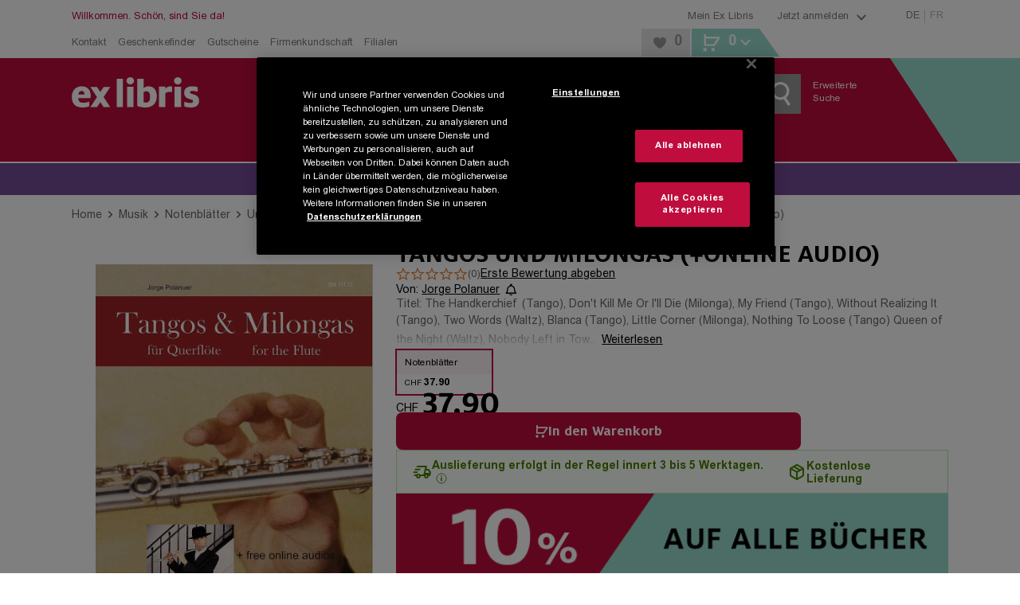

--- FILE ---
content_type: text/html; charset=utf-8
request_url: https://www.exlibris.ch/de/musik/notenblaetter/jorge-polanuer/tangos-und-milongas-online-audio/id/9783864111709/
body_size: 172323
content:
<!DOCTYPE html><html lang="de"><head><meta charSet="utf-8" data-next-head=""/><meta name="viewport" content="width=device-width, minimum-scale=1, initial-scale=1, maximum-scale=1.0, user-scalable=no, viewport-fit=cover" data-next-head=""/><meta name="format-detection" content="telephone=no" data-next-head=""/><meta http-equiv="Expires" content="0" data-next-head=""/><meta http-equiv="Cache-Control" content="no-store" data-next-head=""/><meta name="apple-mobile-web-app-title" content="Ex Libris" data-next-head=""/><meta name="apple-mobile-web-app-capable" content="yes" data-next-head=""/><link rel="shortcut icon" type="image/x-icon" href="/favicons/favicon.ico" data-next-head=""/><link rel="icon" type="image/svg+xml" href="/favicons/favicon.svg" data-next-head=""/><link rel="icon" type="image/png" sizes="16x16" href="/favicons/favicon-16x16.png" data-next-head=""/><link rel="icon" type="image/png" sizes="32x32" href="/favicons/favicon-32x32.png" data-next-head=""/><link rel="icon" type="image/png" sizes="96x96" href="/favicons/favicon-96x96.png" data-next-head=""/><link rel="apple-touch-icon" sizes="57x57" href="/favicons/apple-icon-57x57.png" data-next-head=""/><link rel="apple-touch-icon" sizes="60x60" href="/favicons/apple-icon-60x60.png" data-next-head=""/><link rel="apple-touch-icon" sizes="72x72" href="/favicons/apple-icon-72x72.png" data-next-head=""/><link rel="apple-touch-icon" sizes="76x76" href="/favicons/apple-icon-76x76.png" data-next-head=""/><link rel="apple-touch-icon" sizes="114x114" href="/favicons/apple-icon-114x114.png" data-next-head=""/><link rel="apple-touch-icon" sizes="120x120" href="/favicons/apple-icon-120x120.png" data-next-head=""/><link rel="apple-touch-icon" sizes="144x144" href="/favicons/apple-icon-144x144.png" data-next-head=""/><link rel="apple-touch-icon" sizes="152x152" href="/favicons/apple-icon-152x152.png" data-next-head=""/><link rel="apple-touch-icon" sizes="180x180" href="/favicons/apple-icon-180x180.png" data-next-head=""/><link rel="apple-touch-icon" href="/favicons/apple-touch-icon.png" data-next-head=""/><link rel="manifest" href="/favicons/manifest.json" data-next-head=""/><link rel="mask-icon" href="/favicons/favicon.svg" color="#bf0d3e" data-next-head=""/><meta name="application-name" content="Ex Libris AG" data-next-head=""/><meta name="msapplication-TileColor" content="#ffffff" data-next-head=""/><meta name="msapplication-TileImage" content="/favicons/ms-icon-144x144.png" data-next-head=""/><meta name="theme-color" content="#bf0d3e" data-next-head=""/><title data-next-head="">Tangos und Milongas (+Online Audio): Notenblätter kaufen | Ex Libris</title><meta name="description" content="Tangos und Milongas (+Online Audio) - für Querflöte: Jetzt die Notenblätter für nur CHF 37.90 portofrei bei Ex Libris bestellen &amp; direkt musizieren." data-next-head=""/><meta name="robots" content="index, follow" data-next-head=""/><link rel="canonical" href="https://www.exlibris.ch/de/musik/notenblaetter/jorge-polanuer/tangos-und-milongas-online-audio/id/9783864111709/" data-next-head=""/><meta property="og:type" content="website" data-next-head=""/><meta property="og:title" content="Tangos und Milongas (+Online Audio): Notenblätter kaufen | Ex Libris" data-next-head=""/><meta property="og:description" content="Tangos und Milongas (+Online Audio) - für Querflöte: Jetzt die Notenblätter für nur CHF 37.90 portofrei bei Ex Libris bestellen &amp; direkt musizieren." data-next-head=""/><meta property="og:url" content="https://www.exlibris.ch/de/musik/notenblaetter/jorge-polanuer/tangos-und-milongas-online-audio/id/9783864111709/" data-next-head=""/><meta property="og:image" content="https://exlibris.azureedge.net/covers/9783/8641/1170/9/9783864111709xl.jpg" data-next-head=""/><meta name="twitter:card" content="summary_large_image" data-next-head=""/><meta name="twitter:domain" content="http://exlibris.ch" data-next-head=""/><meta name="twitter:url" content="https://www.exlibris.ch/de/musik/notenblaetter/jorge-polanuer/tangos-und-milongas-online-audio/id/9783864111709/" data-next-head=""/><meta name="twitter:title" content="Tangos und Milongas (+Online Audio): Notenblätter kaufen | Ex Libris" data-next-head=""/><meta name="twitter:description" content="Tangos und Milongas (+Online Audio) - für Querflöte: Jetzt die Notenblätter für nur CHF 37.90 portofrei bei Ex Libris bestellen &amp; direkt musizieren." data-next-head=""/><meta name="twitter:image" content="https://exlibris.azureedge.net/covers/9783/8641/1170/9/9783864111709xl.jpg" data-next-head=""/><link rel="preconnect" href="https://api.exlibris.ch" crossorigin=""/><link rel="preconnect" href="https://exlibris.arc.epoq.de" crossorigin=""/><link rel="preconnect" href="https://www.googletagmanager.com"/><link rel="preload" href="/fonts/7a57c50b-b9c7-47be-8508-f7c56daf4578.woff2" as="font" crossorigin="" type="font/woff2"/><link rel="preload" href="/fonts/a67e5e1f-ca77-4633-9f5f-fcde5894a60b.woff2" as="font" crossorigin="" type="font/woff2"/><link rel="preload" href="/fonts/4edf4d23-73ea-4d84-9a9d-71227bf9150d.woff2" as="font" crossorigin="" type="font/woff2"/><link rel="preload" href="/fonts/973d4e01-7830-4711-a433-771d0a55d69c.woff2" as="font" crossorigin="" type="font/woff2"/><link rel="preload" href="/_next/static/css/3413679633397f90.css" as="style"/><meta name="sentry-trace" content="fe31b8d0bff1d6be2646c2cfa8e96662-88ae33291ec81c13-0"/><meta name="baggage" content="sentry-environment=missing,sentry-release=4.6.7-0,sentry-public_key=9521ba72245148efaa77ad7b965ac57f,sentry-trace_id=fe31b8d0bff1d6be2646c2cfa8e96662,sentry-org_id=4509484699549696,sentry-sampled=false,sentry-sample_rand=0.34413586124476914,sentry-sample_rate=0.003"/><script id="consent-mode-script">
  window.dataLayer = window.dataLayer || [];
  function gtag(){dataLayer.push(arguments);}
  gtag('consent', 'default', {
  'ad_storage': 'granted',
  'ad_user_data': 'granted',
  'ad_personalization': 'granted',
  'analytics_storage': 'granted',
  'functionality_storage': 'granted',
  'personalization_storage': 'granted',
  'security_storage': 'granted',
  'region': ['CH'],
  'wait_for_update': 500
});
  gtag('consent', 'default', {
  'ad_storage': 'denied',
  'ad_user_data': 'denied',
  'ad_personalization': 'denied',
  'analytics_storage': 'denied',
  'functionality_storage': 'denied',
  'personalization_storage': 'denied',
  'security_storage': 'denied',
  'wait_for_update': 500
});
</script><script id="g-tag-manager">
  (function(w,d,s,l,i){
    w[l]=w[l]||[];
    w[l].push({
      'gtm.start': new Date().getTime(),
      event:'gtm.js'
    });
    var f=d.getElementsByTagName(s)[0],
      j=d.createElement(s),
      dl=l!='dataLayer'?'&l='+l:'';
    j.async=true;
    j.src='https://www.googletagmanager.com/gtm.js?id='+i+dl+ '&gtm_auth=rFHI8a_KyqJ4GR54TKGX5A&gtm_preview=env-2&gtm_cookies_win=x';
    f.parentNode.insertBefore(j,f);
  })(window,document,'script','dataLayer','GTM-K8LKZBW');
</script><script id="ot-sdk-stub" src="https://cdn.cookielaw.org/scripttemplates/otSDKStub.js" charSet="UTF-8" data-domain-script="0e55d4e9-e932-49d4-835b-8a27f88eeac2" data-document-language="true"></script><script id="ot-opt-anon-wrapper" src="/js/optAnonWrapper.js"></script><link rel="stylesheet" href="/_next/static/css/3413679633397f90.css" data-n-g=""/><noscript data-n-css=""></noscript><script defer="" noModule="" src="/_next/static/chunks/polyfills-42372ed130431b0a.js"></script><script defer="" src="/_next/static/chunks/2284.946713dc9bb35daa.js"></script><script defer="" src="/_next/static/chunks/5092.9e71111355af5554.js"></script><script src="/_next/static/chunks/webpack-b33cfcac8793cd28.js" defer=""></script><script src="/_next/static/chunks/framework-5584fa750a424023.js" defer=""></script><script src="/_next/static/chunks/main-2263c6265267ba7c.js" defer=""></script><script src="/_next/static/chunks/pages/_app-64b8c24e0f876d4b.js" defer=""></script><script src="/_next/static/chunks/1232-0126abc6a1a21c4a.js" defer=""></script><script src="/_next/static/chunks/4820-b2b57c3d5c7222c6.js" defer=""></script><script src="/_next/static/chunks/2993-ae9761fd1f6d6d6d.js" defer=""></script><script src="/_next/static/chunks/5558-455ab1b22eaf5d59.js" defer=""></script><script src="/_next/static/chunks/6239-836b26f6c976a10d.js" defer=""></script><script src="/_next/static/chunks/5533-5397a8ebfa395c7e.js" defer=""></script><script src="/_next/static/chunks/2492-04ecaed5f56081de.js" defer=""></script><script src="/_next/static/chunks/3851-13949f5712347b91.js" defer=""></script><script src="/_next/static/chunks/3803-ffb75fbd149c6200.js" defer=""></script><script src="/_next/static/chunks/9122-00a55c185e8bf41d.js" defer=""></script><script src="/_next/static/chunks/9309-a2c5fd04cfbe9dc8.js" defer=""></script><script src="/_next/static/chunks/pages/pdp-2a2df9af5a59cf1e.js" defer=""></script><script src="/_next/static/fzLGFrkbjvociDsAHgSEt/_buildManifest.js" defer=""></script><script src="/_next/static/fzLGFrkbjvociDsAHgSEt/_ssgManifest.js" defer=""></script><style data-styled="" data-styled-version="6.1.19">.htbEcF{overflow:hidden;}/*!sc*/
.dFqfqU{overflow:hidden;margin:5px;}/*!sc*/
data-styled.g1[id="IconStyled-sc-d98973f7-0"]{content:"htbEcF,dFqfqU,"}/*!sc*/
.iRdPDd{overflow:hidden;max-width:none;}/*!sc*/
data-styled.g2[id="IconIMGStyled-sc-d98973f7-1"]{content:"iRdPDd,"}/*!sc*/
.iRLzrr{position:relative;width:38px;height:38px;left:50%;top:50%;transform:translate(-50%,-50%);}/*!sc*/
data-styled.g3[id="SpinnerContainerStyled-sc-e4158d89-0"]{content:"iRLzrr,"}/*!sc*/
.gemWte{position:relative;width:38px;height:38px;display:inline-block;}/*!sc*/
.gemWte:after,.gemWte:before{content:'';box-sizing:border-box;width:38px;height:38px;border-radius:50%;background:#808080;position:absolute;left:0;top:0;animation:fgWKcC 2s linear infinite;}/*!sc*/
.gemWte:after{animation-delay:1s;}/*!sc*/
data-styled.g4[id="SpinnerStyled-sc-e4158d89-1"]{content:"gemWte,"}/*!sc*/
.nyMHs{background:none;color:#808080;cursor:pointer;text-decoration:underline;}/*!sc*/
.nyMHs:hover{color:#bf0d3e;}/*!sc*/
data-styled.g10[id="Toggle-sc-af3bd7ed-1"]{content:"nyMHs,"}/*!sc*/
.cANvaA{background:none;color:#808080;cursor:pointer;text-decoration:underline;}/*!sc*/
.cANvaA:hover{color:#bf0d3e;}/*!sc*/
data-styled.g13[id="Toggle-sc-109e2f54-1"]{content:"cANvaA,"}/*!sc*/
.cpVbFz{display:flex;}/*!sc*/
data-styled.g14[id="SocialIconsStyled-sc-c883989f-0"]{content:"cpVbFz,"}/*!sc*/
.gxdEsf{cursor:pointer;margin-right:10px;}/*!sc*/
.gxdEsf:hover{opacity:0.8;}/*!sc*/
data-styled.g15[id="IconContainer-sc-c883989f-1"]{content:"gxdEsf,"}/*!sc*/
.gDBrFI{fill:#000000;}/*!sc*/
data-styled.g16[id="IconStyled-sc-c883989f-2"]{content:"gDBrFI,"}/*!sc*/
.tooltipModal{position:absolute;z-index:1070;padding:1px;}/*!sc*/
.tooltipModal-hidden{display:none;}/*!sc*/
.isSticky{position:fixed;z-index:1500;}/*!sc*/
.tooltipModal-inner{padding:15px;background-color:#ffffff;min-height:34px;border:2px solid #e6e6e6;min-width:270px;max-width:270px;}/*!sc*/
.immediate-pickup-tooltip .tooltipModal-arrow{display:none;}/*!sc*/
.immediate-pickup-tooltip .tooltipModal-inner{padding:0;}/*!sc*/
.tooltipModal-arrow,.tooltipModal-arrow-inner{position:absolute;width:0;height:0;border-color:transparent;border-style:solid;}/*!sc*/
.tooltipModal-placement-top .tooltipModal-arrow,.tooltipModal-placement-topLeft .tooltipModal-arrow,.tooltipModal-placement-topRight .tooltipModal-arrow{bottom:-5px;margin-left:-8px;border-width:8px 8px 0;border-top-color:#e6e6e6;}/*!sc*/
.tooltipModal-placement-top .tooltipModal-arrow-inner,.tooltipModal-placement-topLeft .tooltipModal-arrow-inner,.tooltipModal-placement-topRight .tooltipModal-arrow-inner{bottom:2px;margin-left:-8px;border-width:8px 8px 0;border-top-color:#ffffff;}/*!sc*/
.tooltipModal-placement-top .tooltipModal-arrow{left:50%;}/*!sc*/
.tooltipModal-placement-topLeft .tooltipModal-arrow{left:15%;}/*!sc*/
.tooltipModal-placement-topRight .tooltipModal-arrow{right:15%;}/*!sc*/
.tooltipModal-placement-right .tooltipModal-arrow,.tooltipModal-placement-rightTop .tooltipModal-arrow,.tooltipModal-placement-rightBottom .tooltipModal-arrow{left:-5px;margin-top:-8px;border-width:8px 8px 8px 0;border-right-color:#e6e6e6;}/*!sc*/
.tooltipModal-placement-right .tooltipModal-arrow-inner,.tooltipModal-placement-rightTop .tooltipModal-arrow-inner,.tooltipModal-placement-rightBottom .tooltipModal-arrow-inner{left:2px;margin-top:-8px;border-width:8px 8px 8px 0;border-right-color:#ffffff;}/*!sc*/
.tooltipModal-placement-right .tooltipModal-arrow{top:50%;}/*!sc*/
.tooltipModal-placement-rightTop .tooltipModal-arrow{top:15%;margin-top:0;}/*!sc*/
.tooltipModal-placement-rightBottom .tooltipModal-arrow{bottom:15%;}/*!sc*/
.tooltipModal-placement-left .tooltipModal-arrow,.tooltipModal-placement-leftTop .tooltipModal-arrow,.tooltipModal-placement-leftBottom .tooltipModal-arrow{right:-5px;margin-top:-8px;border-width:8px 0 8px 8px;border-left-color:#ffffff;}/*!sc*/
.tooltipModal-placement-left .tooltipModal-arrow-inner,.tooltipModal-placement-leftTop .tooltipModal-arrow-inner,.tooltipModal-placement-leftBottom .tooltipModal-arrow-inner{right:2px;margin-top:-8px;border-width:8px 0 8px 8px;border-left-color:#ffffff;}/*!sc*/
.tooltipModal-placement-left .tooltipModal-arrow{top:50%;}/*!sc*/
.tooltipModal-placement-leftTop .tooltipModal-arrow{top:15%;margin-top:0;}/*!sc*/
.tooltipModal-placement-leftBottom .tooltipModal-arrow{bottom:15%;}/*!sc*/
.tooltipModal-placement-bottom .tooltipModal-arrow,.tooltipModal-placement-bottomLeft .tooltipModal-arrow,.tooltipModal-placement-bottomRight .tooltipModal-arrow{top:-5px!important;margin-left:-8px;border-width:0 8px 8px;border-bottom-color:#e6e6e6;}/*!sc*/
.tooltipModal-placement-bottom .tooltipModal-arrow-inner,.tooltipModal-placement-bottomLeft .tooltipModal-arrow-inner,.tooltipModal-placement-bottomRight .tooltipModal-arrow-inner{top:2px;margin-left:-8px;border-width:0 8px 8px;border-bottom-color:#ffffff;}/*!sc*/
.tooltipModal-placement-bottom .tooltipModal-arrow{left:50%;}/*!sc*/
.tooltipModal-placement-bottomLeft .tooltipModal-arrow{left:15%;}/*!sc*/
.tooltipModal-placement-bottomRight .tooltipModal-arrow{right:15%;}/*!sc*/
.tooltipModal-fade-enter,.tooltipModal-fade-appear{animation:fadeIn 0.3s;}/*!sc*/
.tooltipModal-fade-leave{opacity:0;animation:fadeOut 0.4s;}/*!sc*/
@keyframes fadeIn{0%{opacity:0;}100%{opacity:1;}}/*!sc*/
@keyframes fadeOut{0%{opacity:1;}100%{opacity:0;}}/*!sc*/
data-styled.g17[id="sc-global-iWovWw1"]{content:"sc-global-iWovWw1,"}/*!sc*/
.debiYl.debiYl li{list-style:none;}/*!sc*/
data-styled.g22[id="TileEngineWrapper-sc-d08c04ee-0"]{content:"debiYl,"}/*!sc*/
.keogKm{width:100%;}/*!sc*/
data-styled.g23[id="ElementTrackingStyled-sc-d08c04ee-1"]{content:"keogKm,"}/*!sc*/
.lleWnA{position:fixed;top:0;left:0;height:100%;width:100%;background-color:rgba(255,255,255,0.8);z-index:10001;display:flex;flex-flow:column;justify-content:center;align-items:center;}/*!sc*/
.lleWnA .checkout-spinner{display:flex;justify-content:center;position:initial;left:initial;top:initial;transform:initial;}/*!sc*/
data-styled.g24[id="RequestLoadingBox-sc-7946802d-0"]{content:"lleWnA,"}/*!sc*/
.dUllBk{font-family:FF Milo W05,Arial,Gadget,sans-serif;font-weight:700;font-size:32px;line-height:38px;text-transform:uppercase;text-align:center;max-width:720px;padding:0 45px;}/*!sc*/
data-styled.g25[id="Message-sc-7946802d-1"]{content:"dUllBk,"}/*!sc*/
.hvIZVP{display:none;}/*!sc*/
data-styled.g26[id="RequestLoadingContainer-sc-fbbc2a7b-0"]{content:"hvIZVP,"}/*!sc*/
.hezHKZ .Toastify__toast-body{font-family:Arial W05,Arial,Gadget,sans-serif;font-size:14px;color:#666666;}/*!sc*/
.hezHKZ .Toastify__toast{bottom:30px;margin:0 auto;width:95%;min-height:46px;box-shadow:0px 3px 10px 2px;border-right:5px solid #98dbce;border-radius:0;}/*!sc*/
@media (min-width: 768px){.hezHKZ .Toastify__toast{width:330px;}}/*!sc*/
@media (min-width: 1024px){.hezHKZ .Toastify__toast{right:20px;bottom:auto;}}/*!sc*/
.hezHKZ .Toastify__toast button{padding:5px 10px 0 0;opacity:1;}/*!sc*/
.hezHKZ .Toastify__toast button svg{width:18px;height:20px;fill:#999999;}/*!sc*/
.hezHKZ .Toastify__toast button:hover svg{fill:#b7b7b7;}/*!sc*/
data-styled.g42[id="ToasterStyled-sc-dc5e198e-0"]{content:"hezHKZ,"}/*!sc*/
.ejknAJ{height:60px;}/*!sc*/
@media (min-width: 1024px){.ejknAJ{height:40px;}}/*!sc*/
data-styled.g43[id="ActionBannerStyled-sc-3d57ab71-0"]{content:"ejknAJ,"}/*!sc*/
.enkLCk{font-family:FF Milo W05,Arial,Gadget,sans-serif;padding:0 20px;padding:0;width:100%;align-items:center;background-color:#bf0d3e;color:#ffffff;cursor:pointer;display:inline-flex;font-size:18px;justify-content:center;line-height:21px;padding:15px 30px 14px;text-align:center;height:50px;padding:0 30px;}/*!sc*/
@media (min-width: 1024px){.enkLCk{width:auto;}}/*!sc*/
@media (hover:hover) and (pointer:fine){.enkLCk:hover{background-color:#cc3d65;}}/*!sc*/
.enkLCk:disabled{background-color:#cccccc;color:#808080;cursor:not-allowed;}/*!sc*/
@media (min-width: 1024px){.enkLCk{height:40px;min-height:inherit;padding:10px 20px 9px;}}/*!sc*/
@media (min-width: 1024px){.enkLCk{height:40px;padding:0 20px;}}/*!sc*/
.koqbgv{font-family:FF Milo W05,Arial,Gadget,sans-serif;padding:0 20px;align-items:center;background-color:#bf0d3e;color:#ffffff;cursor:pointer;display:inline-flex;font-size:18px;justify-content:center;line-height:21px;padding:15px 30px 14px;text-align:center;height:50px;padding:0 30px;}/*!sc*/
@media (hover:hover) and (pointer:fine){.koqbgv:hover{background-color:#cc3d65;}}/*!sc*/
.koqbgv:disabled{background-color:#cccccc;color:#808080;cursor:not-allowed;}/*!sc*/
@media (min-width: 1024px){.koqbgv{height:40px;min-height:inherit;padding:10px 20px 9px;}}/*!sc*/
@media (min-width: 1024px){.koqbgv{height:40px;padding:0 20px;}}/*!sc*/
.LyHoe{font-family:FF Milo W05,Arial,Gadget,sans-serif;padding:0 20px;align-items:center;background-color:#bf0d3e;color:#ffffff;cursor:pointer;display:inline-flex;font-size:18px;justify-content:center;line-height:21px;padding:15px 30px 14px;text-align:center;background-color:transparent;height:50px;padding:0 30px;}/*!sc*/
@media (hover:hover) and (pointer:fine){.LyHoe:hover{background-color:#cc3d65;}}/*!sc*/
.LyHoe:disabled{background-color:#cccccc;color:#808080;cursor:not-allowed;}/*!sc*/
@media (min-width: 1024px){.LyHoe{height:40px;min-height:inherit;padding:10px 20px 9px;}}/*!sc*/
@media (hover:hover) and (pointer:fine){.LyHoe:hover{background-color:transparent;}}/*!sc*/
@media (min-width: 1024px){.LyHoe{height:40px;padding:0 20px;}}/*!sc*/
.dJmWvx{font-family:FF Milo W05,Arial,Gadget,sans-serif;padding:0 20px;padding:0;width:100%;align-items:center;background-color:#bf0d3e;color:#ffffff;cursor:pointer;display:inline-flex;font-size:18px;justify-content:center;line-height:21px;padding:15px 30px 14px;text-align:center;background-color:transparent;height:50px;padding:0 30px;}/*!sc*/
@media (min-width: 1024px){.dJmWvx{width:auto;}}/*!sc*/
@media (hover:hover) and (pointer:fine){.dJmWvx:hover{background-color:#cc3d65;}}/*!sc*/
.dJmWvx:disabled{background-color:#cccccc;color:#808080;cursor:not-allowed;}/*!sc*/
@media (min-width: 1024px){.dJmWvx{height:40px;min-height:inherit;padding:10px 20px 9px;}}/*!sc*/
@media (hover:hover) and (pointer:fine){.dJmWvx:hover{background-color:transparent;}}/*!sc*/
@media (min-width: 1024px){.dJmWvx{height:40px;padding:0 20px;}}/*!sc*/
.chgcO{font-family:FF Milo W05,Arial,Gadget,sans-serif;padding:0 20px;color:#000000;font-size:14px;background-color:transparent;cursor:pointer;text-decoration:underline;padding:0;font-family:Arial W05,Arial,Gadget,sans-serif;margin-bottom:-0.25em;height:50px;padding:0 30px;}/*!sc*/
@supports (text-box-trim:trim-both) and (text-box-edge:cap alphabetic){.chgcO{text-box-trim:trim-both;text-box-edge:cap alphabetic;margin:unset;}}/*!sc*/
@media (hover:hover) and (pointer:fine){.chgcO:hover{color:#bf0d3e;}}/*!sc*/
.chgcO:active{color:#bf0d3e;}/*!sc*/
@media (min-width: 1024px){.chgcO{height:40px;padding:0 20px;}}/*!sc*/
.eWQhKc{font-family:FF Milo W05,Arial,Gadget,sans-serif;padding:0 20px;align-items:center;background-color:#bf0d3e;color:#ffffff;cursor:pointer;display:inline-flex;font-size:18px;justify-content:center;line-height:21px;padding:15px 30px 14px;text-align:center;background:#e6e6e6;color:#000000;height:50px;padding:0 30px;}/*!sc*/
@media (hover:hover) and (pointer:fine){.eWQhKc:hover{background-color:#cc3d65;}}/*!sc*/
.eWQhKc:disabled{background-color:#cccccc;color:#808080;cursor:not-allowed;}/*!sc*/
@media (min-width: 1024px){.eWQhKc{height:40px;min-height:inherit;padding:10px 20px 9px;}}/*!sc*/
@media (hover:hover) and (pointer:fine){.eWQhKc:hover{background:#ebebeb;}}/*!sc*/
.eWQhKc:disabled{background-color:#e6e6e6;}/*!sc*/
@media (min-width: 1024px){.eWQhKc{height:40px;padding:0 20px;}}/*!sc*/
.hGLAVT{font-family:FF Milo W05,Arial,Gadget,sans-serif;padding:0 20px;align-items:center;background-color:#bf0d3e;color:#ffffff;cursor:pointer;display:inline-flex;font-size:18px;justify-content:center;line-height:21px;padding:15px 30px 14px;text-align:center;background:#e6e6e6;color:#666666;height:50px;padding:0 30px;}/*!sc*/
@media (hover:hover) and (pointer:fine){.hGLAVT:hover{background-color:#cc3d65;}}/*!sc*/
.hGLAVT:disabled{background-color:#cccccc;color:#808080;cursor:not-allowed;}/*!sc*/
@media (min-width: 1024px){.hGLAVT{height:40px;min-height:inherit;padding:10px 20px 9px;}}/*!sc*/
.hGLAVT:hover{background:#efefef;}/*!sc*/
@media (min-width: 1024px){.hGLAVT{width:260px;}}/*!sc*/
@media (min-width: 1024px){.hGLAVT{height:40px;padding:0 20px;}}/*!sc*/
.OsPQO{font-family:FF Milo W05,Arial,Gadget,sans-serif;align-items:center;background-color:#bf0d3e;color:#ffffff;cursor:pointer;display:inline-flex;font-size:18px;justify-content:center;line-height:21px;padding:15px 30px 14px;text-align:center;height:50px;padding:0 30px;}/*!sc*/
.OsPQO.OsPQO.OsPQO{width:100%;}/*!sc*/
@media (min-width: 1024px){.OsPQO.OsPQO.OsPQO{font-size:12px;height:30px;line-height:30px;padding:0 10px;width:auto;}}/*!sc*/
@media (hover:hover) and (pointer:fine){.OsPQO:hover{background-color:#cc3d65;}}/*!sc*/
.OsPQO:disabled{background-color:#cccccc;color:#808080;cursor:not-allowed;}/*!sc*/
@media (min-width: 1024px){.OsPQO{height:40px;min-height:inherit;padding:10px 20px 9px;}}/*!sc*/
@media (min-width: 1024px){.OsPQO{height:40px;padding:0 20px;}}/*!sc*/
data-styled.g44[id="sc-1f60d4de-0"]{content:"enkLCk,koqbgv,LyHoe,dJmWvx,chgcO,eWQhKc,hGLAVT,OsPQO,"}/*!sc*/
.fCHMdi{color:#808080;display:block;font-size:13px;text-decoration:none;}/*!sc*/
.fCHMdi:hover{color:#bf0d3e;}/*!sc*/
.eGtKsG{color:#808080;font-family:FF Milo W05,Arial,Gadget,sans-serif;font-weight:400;font-size:13px;line-height:21px;}/*!sc*/
.eGtKsG:hover{color:#bf0d3e;}/*!sc*/
.gfrScU{display:block;font-size:16px;padding-bottom:25px;text-decoration:none;color:#000000;}/*!sc*/
.gfrScU:hover{color:#df869f;}/*!sc*/
@media (min-width: 1024px){.gfrScU{color:#ffffff;font-size:12px;padding-bottom:4px;}}/*!sc*/
.jlJUTC{color:#000000;font-size:14px;background-color:transparent;cursor:pointer;text-decoration:underline;margin:0;font-family:Arial W05,Arial,Gadget,sans-serif;border-radius:4px;padding:2px 4px 0 4px;text-overflow:ellipsis;overflow:hidden;}/*!sc*/
.jlJUTC:hover{color:#bf0d3e;text-decoration:none;}/*!sc*/
.jlJUTC:focus-visible{outline:1px solid #000000;text-decoration:none;}/*!sc*/
.dbojbo{color:inherit;font-family:inherit;font-size:inherit;line-height:inherit;font-weight:inherit;}/*!sc*/
.dbojbo:hover{color:#cc3d65;}/*!sc*/
.limVjW{color:#808080;font-family:Arial W05,Arial,Gadget,sans-serif;font-size:14px;line-height:21px;}/*!sc*/
.limVjW:hover{color:#bf0d3e;}/*!sc*/
.jfPnEq{color:#bf0d3e;font-family:Arial W05,Arial,Gadget,sans-serif;display:block;font-size:18px;padding-bottom:10px;text-decoration:none;font-weight:bold;}/*!sc*/
.jfPnEq:hover{color:#cc3d65;}/*!sc*/
.bbiReB{display:block;font-size:16px;padding-bottom:25px;text-decoration:none;color:#ffffff;}/*!sc*/
.bbiReB:hover{color:#df869f;}/*!sc*/
@media (min-width: 1024px){.bbiReB{display:inline;font-size:12px;padding-bottom:4px;}}/*!sc*/
data-styled.g50[id="sc-15e23106-0"]{content:"fCHMdi,eGtKsG,gfrScU,jlJUTC,dbojbo,limVjW,jfPnEq,bbiReB,"}/*!sc*/
.AaVJu{display:flex;margin:0 auto;max-width:1140px;width:100%;padding:0 20px;}/*!sc*/
.AaVJu >*:not(aside){width:100%;}/*!sc*/
@media (min-width: 0px) and (max-width: 1023px){.AaVJu .full-width{margin-left:-20px;margin-right:-20px;width:calc(100% + 40px);}}/*!sc*/
.AaVJu >aside{display:none;box-sizing:content-box;padding:0 20px 0 0;}/*!sc*/
@media (min-width: 1024px){.AaVJu >aside{display:block;}}/*!sc*/
@media only screen and (max-width:1140px){.AaVJu >aside{width:220px;}}/*!sc*/
@media only screen and (min-width:1141px){.AaVJu >aside{width:260px;}}/*!sc*/
.AaVJu >aside~*{width:100%;}/*!sc*/
@media (min-width:1024px) and (max-width:1140px){.AaVJu >aside~*{width:700px;}}/*!sc*/
@media (min-width:1141px){.AaVJu >aside~*{max-width:820px;}}/*!sc*/
data-styled.g52[id="ContentBoundsRf-sc-4bd088ca-0"]{content:"AaVJu,"}/*!sc*/
.dNxhKO.head-content{padding-top:16px;}/*!sc*/
@media (min-width: 1024px){.dNxhKO.head-content{padding-top:24px;}}/*!sc*/
.dNxhKO.head-content-small{padding-top:15px;}/*!sc*/
.dNxhKO.previous-footer{margin-bottom:25px;}/*!sc*/
.dNxhKO.previous-footer-new{margin-bottom:0;}/*!sc*/
data-styled.g53[id="PageContentBoundedStyled-sc-4bd088ca-1"]{content:"dNxhKO,"}/*!sc*/
.eyPQQR{padding:0;}/*!sc*/
@media (min-width: 1024px){.eyPQQR{margin:0 auto;max-width:1140px;width:100%;}}/*!sc*/
@media print{.eyPQQR{width:100%;padding:0;margin:0;}}/*!sc*/
data-styled.g54[id="sc-24884882-0"]{content:"eyPQQR,"}/*!sc*/
.dppHAU{position:relative;}/*!sc*/
.dppHAU :disabled{background-color:#f5f5f5;color:#cccccc;cursor:not-allowed;}/*!sc*/
@supports (-ms-ime-align:auto){.dppHAU{border:0;}}/*!sc*/
data-styled.g56[id="ButtonStyled-sc-7ee6bcc0-0"]{content:"dppHAU,"}/*!sc*/
.idCMQm{transition:opacity 300ms ease-in-out;opacity:100;}/*!sc*/
data-styled.g58[id="TextContainer-sc-7ee6bcc0-2"]{content:"idCMQm,"}/*!sc*/
.gSgoOS{font-family:FF Milo W05,Arial,Gadget,sans-serif;font-weight:700;letter-spacing:0;font-size:20px;line-height:22px;text-transform:uppercase;margin-bottom:15px;color:#666666;}/*!sc*/
@media (min-width: 1024px){.gSgoOS{font-size:18px;line-height:normal;text-transform:none;}}/*!sc*/
.ggrczC{font-family:FF Milo W05,Arial,Gadget,sans-serif;font-weight:700;letter-spacing:0;font-size:24px;line-height:25px;text-transform:uppercase;color:#666666;}/*!sc*/
.fTSULD{font-family:FF Milo W05,Arial,Gadget,sans-serif;font-weight:700;letter-spacing:0;font-family:Arial W05,Arial,Gadget,sans-serif;font-size:16px;line-height:21px;color:#ffffff;margin-bottom:12px;display:inline-block;}/*!sc*/
@media (min-width: 1024px){.fTSULD{font-size:14px;line-height:normal;}}/*!sc*/
.dPLvBR{font-family:FF Milo W05,Arial,Gadget,sans-serif;font-weight:700;letter-spacing:0;font-family:Arial W05,Arial,Gadget,sans-serif;font-size:16px;line-height:21px;color:#666666;display:inline-block;}/*!sc*/
@media (min-width: 1024px){.dPLvBR{font-size:14px;line-height:normal;}}/*!sc*/
data-styled.g61[id="sc-9731f60f-0"]{content:"gSgoOS,ggrczC,fTSULD,dPLvBR,"}/*!sc*/
.hbAsTC{font-family:Arial W05,Arial,Gadget,sans-serif;height:50px;font-size:16px;color:#666666;margin:0;text-indent:15px;width:100%;border-radius:0;hyphens:initial;padding:10px 10px 10px 0;}/*!sc*/
.hbAsTC :disabled{background-color:#f5f5f5;color:#b7b7b7;}/*!sc*/
.hbAsTC[type="search"]{appearance:none;}/*!sc*/
.hbAsTC[type="search"] :focus{outline-offset:inherit;outline-width:thin;}/*!sc*/
@media (min-width: 1024px){.hbAsTC{font-size:14px;height:38px;text-indent:0;padding:10px 10px 10px 5px;}}/*!sc*/
data-styled.g71[id="sc-7cefd1e7-0"]{content:"hbAsTC,"}/*!sc*/
.jsKWeu{position:relative;display:flex;flex-direction:column;width:100%;align-items:flex-start;}/*!sc*/
.jsKWeu label{position:absolute;pointer-events:none;transform:translate(0,13px);transform-origin:top left;transition:200ms cubic-bezier(0,0,0.2,1) 0ms;line-height:1;left:10px;color:#999999;}/*!sc*/
.jsKWeu input{text-indent:0px;padding-left:15px;}/*!sc*/
@media (min-width: 1024px){.jsKWeu input{text-indent:5px;padding-left:0px;}}/*!sc*/
data-styled.g73[id="TextFieldInputContainer-sc-f314a72-0"]{content:"jsKWeu,"}/*!sc*/
.fYqOta{font-size:12px;margin-bottom:12px!important;color:#000000;}/*!sc*/
@media (min-width: 1024px){.fYqOta{color:#ffffff;}}/*!sc*/
data-styled.g86[id="AppDownloadHeadineStyled-sc-1e8ef015-0"]{content:"fYqOta,"}/*!sc*/
.iCrrzS{display:flex;flex-wrap:wrap;gap:20px;}/*!sc*/
@media (min-width: 768px){.iCrrzS{gap:10px;}}/*!sc*/
data-styled.g87[id="AppDownloadBadgesStyled-sc-1e8ef015-1"]{content:"iCrrzS,"}/*!sc*/
.fQcSdZ{width:60px;height:60px;}/*!sc*/
data-styled.g88[id="QrCodeAppDownloadStyled-sc-1e8ef015-2"]{content:"fQcSdZ,"}/*!sc*/
.incNlY{display:flex;flex-wrap:wrap;height:auto;background-color:#bf0d3e;padding-top:36px;padding-bottom:10px;}/*!sc*/
@media (min-width: 768px){.incNlY{background-color:transparent;padding-top:17px;padding-bottom:25px;align-items:flex-end;flex-wrap:nowrap;}}/*!sc*/
@media (min-width: 1024px){.incNlY{width:calc(100% - 300px);}}/*!sc*/
data-styled.g96[id="Container-sc-ecc8d535-0"]{content:"incNlY,"}/*!sc*/
.bRtgVJ{width:100%;margin-right:0;margin-bottom:24px;}/*!sc*/
.bRtgVJ>span{display:flex;}/*!sc*/
@media (min-width: 768px){.bRtgVJ{width:110px;height:30px;margin-right:6.2%;margin-bottom:0;}}/*!sc*/
@media (min-width: 1024px){.bRtgVJ{margin-right:0;width:25%;display:flex;align-items:center;}}/*!sc*/
.bRtgVJ svg{width:110px;height:auto;display:inline-block;vertical-align:middle;}/*!sc*/
data-styled.g97[id="LogoWrapper-sc-ecc8d535-1"]{content:"bRtgVJ,"}/*!sc*/
.eJQNbw{color:#ffffff;font-size:18px;line-height:160%;}/*!sc*/
@media (min-width: 1024px){.eJQNbw{line-height:100%;}}/*!sc*/
@media (min-width: 1024px){.eJQNbw{font-size:16px;}}/*!sc*/
data-styled.g98[id="SloganWrapper-sc-ecc8d535-2"]{content:"eJQNbw,"}/*!sc*/
.bsLzgp{font-family:Arial W05,Arial,Gadget,sans-serif;font-weight:400;font-size:12px;line-height:160%;margin-bottom:10px;}/*!sc*/
data-styled.g122[id="Description-sc-86f1a04a-0"]{content:"bsLzgp,"}/*!sc*/
.iDHFcZ{height:auto;overflow:hidden;width:100%;}/*!sc*/
data-styled.g123[id="FormStyled-sc-86f1a04a-1"]{content:"iDHFcZ,"}/*!sc*/
.FdiXY{margin-bottom:15px;}/*!sc*/
@media (min-width: 1024px){.FdiXY{height:32px;text-indent:10px;font-size:12px;margin-bottom:10px;}}/*!sc*/
data-styled.g124[id="NlTextFieldStyled-sc-86f1a04a-2"]{content:"FdiXY,"}/*!sc*/
.bcMOuL{float:right;}/*!sc*/
data-styled.g126[id="ButtonWithSpinnerStyled-sc-86f1a04a-4"]{content:"bcMOuL,"}/*!sc*/
.edEXkm{font-family:Arial W05,Arial,Gadget,sans-serif;line-height:160%;margin-bottom:10px;color:#000000;width:100%;}/*!sc*/
@media (min-width: 1024px){.edEXkm{font-weight:400;font-size:12px;color:inherit;}}/*!sc*/
.edEXkm button{color:inherit;}/*!sc*/
.edEXkm button:hover{color:#df869f;}/*!sc*/
data-styled.g128[id="DSEText-sc-86f1a04a-6"]{content:"edEXkm,"}/*!sc*/
.eLhinT{font-family:Arial W05,Arial,Gadget,sans-serif;}/*!sc*/
.eLhinT .sc-9731f60f-0,.eLhinT p{font-size:14px;color:#000000;}/*!sc*/
@media (min-width: 1024px){.eLhinT .sc-9731f60f-0,.eLhinT p{font-size:12px;color:#ffffff;}}/*!sc*/
data-styled.g130[id="Container-sc-3a4cc8a5-0"]{content:"eLhinT,"}/*!sc*/
.hxdLnk{display:flex;align-items:center;}/*!sc*/
.hxdLnk *:first-of-type>a{border-right:1px solid #ccc;}/*!sc*/
@media (min-width: 1024px){.hxdLnk{padding-top:6px;max-height:36px;}}/*!sc*/
data-styled.g164[id="LanguageSwitcher-sc-75930c66-0"]{content:"hxdLnk,"}/*!sc*/
.bHDnlv{color:#808080;font-family:FF Milo W05,Arial,Gadget,sans-serif;font-weight:400;font-size:13px;line-height:21px;font-family:Arial W05,Arial,Gadget,sans-serif;text-decoration:none;padding:2px 6px 2px 6px;color:#808080;}/*!sc*/
.bHDnlv:hover{color:#bf0d3e;}/*!sc*/
.bZWNQe{color:#808080;font-family:FF Milo W05,Arial,Gadget,sans-serif;font-weight:400;font-size:13px;line-height:21px;font-family:Arial W05,Arial,Gadget,sans-serif;text-decoration:none;padding:2px 6px 2px 6px;color:#b7b7b7;}/*!sc*/
.bZWNQe:hover{color:#bf0d3e;}/*!sc*/
data-styled.g165[id="Language-sc-75930c66-1"]{content:"bHDnlv,bZWNQe,"}/*!sc*/
.dTvNTs{display:inline-flex;justify-content:flex-end;}/*!sc*/
data-styled.g179[id="WidgetWishCartContainerStyled-sc-dc3eb850-0"]{content:"dTvNTs,"}/*!sc*/
.gNylId{position:relative;height:35px;line-height:35px;font-weight:700;font-family:Arial W05,Arial,Gadget,sans-serif;width:auto;padding:0 10px;margin-right:2px;background-color:#e6e6e6;color:#999999;}/*!sc*/
.gNylId:hover{background:#e6e6e6;}/*!sc*/
data-styled.g180[id="WishlistButton-sc-dc3eb850-1"]{content:"gNylId,"}/*!sc*/
.jUWMLb{position:relative;font-size:18px;font-weight:700;height:35px;line-height:35px;color:#ffffff;background-color:#98dbce;width:110px;padding:0 0 0 9px;}/*!sc*/
.jUWMLb:after{display:block;position:absolute;right:0;top:0;content:'';border-bottom:35px solid transparent;border-right:25px solid #ffffff;}/*!sc*/
data-styled.g181[id="BasketWidgetButton-sc-dc3eb850-2"]{content:"jUWMLb,"}/*!sc*/
.kkTfzL{margin-right:10px;}/*!sc*/
data-styled.g182[id="IconStyled-sc-dc3eb850-3"]{content:"kkTfzL,"}/*!sc*/
.dTjvHB{cursor:pointer;display:flex;align-items:center;justify-content:flex-start;height:100%;}/*!sc*/
data-styled.g183[id="BasketWidgetButtonContent-sc-dc3eb850-4"]{content:"dTjvHB,"}/*!sc*/
.hbXRgt{display:flex;}/*!sc*/
data-styled.g185[id="IconWrapper-sc-dc3eb850-6"]{content:"hbXRgt,"}/*!sc*/
html{font-family:Arial W05,Arial,Gadget,sans-serif;font-size:14px;line-height:120%;color:#666666;-webkit-font-smoothing:antialiased;-moz-osx-font-smoothing:grayscale;font-variant-numeric:lining-nums;scrollbar-gutter:stable;}/*!sc*/
html h1,html h2,html h3,html h4,html h5,html h6,html h7,html .h1,html .h2,html .h3,html .h4,html .h5,html .h6,html .h7{font-family:FF Milo W05,Arial,Gadget,sans-serif;font-weight:700;letter-spacing:0;}/*!sc*/
html h1,html .h1{font-size:32px;line-height:32px;margin-bottom:13px;text-transform:uppercase;}/*!sc*/
html h2,html .h2{font-size:24px;line-height:25px;text-transform:uppercase;}/*!sc*/
html h3,html .h3{font-size:24px;line-height:25px;margin-bottom:20px;}/*!sc*/
html h4,html .h4{font-size:20px;line-height:22px;text-transform:uppercase;margin-bottom:15px;}/*!sc*/
@media (min-width: 1024px){html h4,html .h4{font-size:18px;line-height:normal;text-transform:none;}}/*!sc*/
html h5,html .h5{font-family:Arial W05,Arial,Gadget,sans-serif;font-size:18px;line-height:21px;}/*!sc*/
@media (min-width: 1024px){html h5,html .h5{font-family:FF Milo W05,Arial,Gadget,sans-serif;font-size:14px;line-height:normal;}}/*!sc*/
html h6,html .h6{font-family:Arial W05,Arial,Gadget,sans-serif;font-size:16px;line-height:21px;}/*!sc*/
@media (min-width: 1024px){html h6,html .h6{font-size:14px;line-height:normal;}}/*!sc*/
html h7,html .h7{font-family:Arial W05,Arial,Gadget,sans-serif;font-size:14px;line-height:21px;}/*!sc*/
body{overflow-x:hidden!important;}/*!sc*/
p{font-size:14px;line-height:21px;hyphens:auto;}/*!sc*/
p a{color:#808080;font-weight:400;font-size:16px;line-height:21px;font-size:inherit;font-family:inherit;line-height:inherit;}/*!sc*/
p a:hover{color:#bf0d3e;}/*!sc*/
label{font-size:14px;color:#666666;}/*!sc*/
input{border:2px solid #e6e6e6;font-family:Arial W05,Arial,Gadget,sans-serif;}/*!sc*/
input[type='text']::-webkit-search-decoration,input[type='text']::-webkit-search-cancel-button,input[type='text']::-webkit-search-results-button,input[type='text']::-webkit-search-results-decoration{appearance:none;}/*!sc*/
input[type='text']::-ms-clear,input[type='text']::-ms-reveal{display:none!important;width:0!important;height:0!important;color:transparent!important;}/*!sc*/
img{max-width:100%;height:auto;}/*!sc*/
.grecaptcha-badge{visibility:hidden;}/*!sc*/
.globals-md{font-size:14px;font-weight:400;font-family:Arial W05,Arial,Gadget,sans-serif;hyphens:none;overflow-wrap:break-word;line-height:21px;}/*!sc*/
.globals-md a,.globals-md a:hover,.globals-md a:visited{text-decoration:underline;cursor:pointer;color:grey;}/*!sc*/
.globals-md ul{margin:15px 0 15px 15px;padding:0;}/*!sc*/
.globals-md ul,.globals-md ol{list-style-position:inside;}/*!sc*/
.globals-md ul li{margin:0 0 0 10px;padding:2px 0;list-style:disc;}/*!sc*/
.globals-md p+p{margin-top:21px;}/*!sc*/
.globals-md p+h1,.globals-md p+h2,.globals-md p+h3,.globals-md p+h4{margin-top:21px;}/*!sc*/
.globals-cms{font-size:16px;line-height:21px;word-break:inherit;overflow-wrap:normal;hyphens:initial;}/*!sc*/
.globals-cms h1,.globals-cms h2,.globals-cms h3,.globals-cms h4,.globals-cms h5,.globals-cms h6{clear:both;}/*!sc*/
@media (min-width: 768px){.globals-cms h1,.globals-cms h2,.globals-cms h3,.globals-cms h4,.globals-cms h5,.globals-cms h6{word-break:inherit;overflow-wrap:normal;hyphens:initial;}}/*!sc*/
.globals-cms h2,.globals-cms .h2{margin-bottom:10px;}/*!sc*/
.globals-cms h3,.globals-cms .h3{margin-bottom:15px;}/*!sc*/
.globals-cms h4,.globals-cms .h4{text-transform:none;}/*!sc*/
.globals-cms h5,.globals-cms .h5{font-family:Arial W05,Arial,Gadget,sans-serif;margin-bottom:10px;}/*!sc*/
.globals-cms h6+div{margin-top:25px;}/*!sc*/
.globals-cms a{color:#808080;font-weight:400;font-size:16px;line-height:21px;font-size:inherit;}/*!sc*/
.globals-cms a:hover{color:#bf0d3e;}/*!sc*/
.globals-cms .cms-link-button{align-items:center;background-color:#bf0d3e;color:#ffffff;cursor:pointer;display:inline-flex;font-size:18px;justify-content:center;line-height:21px;padding:15px 30px 14px;text-align:center;text-decoration:none;}/*!sc*/
@media (hover:hover) and (pointer:fine){.globals-cms .cms-link-button:hover{background-color:#cc3d65;}}/*!sc*/
.globals-cms .cms-link-button:disabled{background-color:#cccccc;color:#808080;cursor:not-allowed;}/*!sc*/
@media (min-width: 1024px){.globals-cms .cms-link-button{height:40px;min-height:inherit;padding:10px 20px 9px;}}/*!sc*/
@media (hover:hover) and (pointer:fine){.globals-cms .cms-link-button:hover{color:#ffffff;}}/*!sc*/
.globals-cms blockquote,.globals-cms q{quotes:none;}/*!sc*/
.globals-cms blockquote:after,.globals-cms blockquote:before,.globals-cms q:after,.globals-cms q::before{content:'';}/*!sc*/
.globals-cms ins{background-color:#ff9;color:#000000;text-decoration:none;}/*!sc*/
.globals-cms mark{background-color:#ff9;color:#000000;font-style:italic;font-family:FF Milo W05,Arial,Gadget,sans-serif;font-weight:700;}/*!sc*/
.globals-cms del{position:relative;white-space:nowrap;}/*!sc*/
.globals-cms del:after{border-top:1px solid black;position:absolute;content:'';right:0;top:40%;left:0;}/*!sc*/
.globals-cms abbr[title],.globals-cms dfn[title]{border-bottom:1px dotted;cursor:help;}/*!sc*/
.globals-cms small{font-size:85%;}/*!sc*/
.globals-cms pre{white-space:pre-wrap;word-wrap:break-word;padding:15px;}/*!sc*/
.globals-cms ::selection{text-shadow:none;}/*!sc*/
.globals-cms div+h1,.globals-cms p+h1{padding-top:25px;}/*!sc*/
.globals-cms div+h2,.globals-cms p+h2{padding-top:21px;}/*!sc*/
.globals-cms div+h3,.globals-cms p+h3{padding-top:10px;}/*!sc*/
.globals-cms div+h4,.globals-cms p+h4{padding-top:10px;}/*!sc*/
.globals-cms div+h5,.globals-cms p+h5{padding-top:0;}/*!sc*/
.globals-cms div+h6,.globals-cms p+h6{padding-top:0;}/*!sc*/
.globals-cms b,.globals-cms strong{font-weight:700;}/*!sc*/
.globals-cms em,.globals-cms i{font-style:italic;}/*!sc*/
.globals-cms p{line-height:21px;}/*!sc*/
.globals-cms p a{font-family:inherit;font-size:inherit;line-height:inherit;}/*!sc*/
.globals-cms sub,.globals-cms sup{font-size:75%;line-height:normal;position:relative;vertical-align:baseline;}/*!sc*/
.globals-cms sup{top:-0.5em;}/*!sc*/
.globals-cms sub{bottom:-0.25em;}/*!sc*/
.globals-cms u{text-decoration:none;}/*!sc*/
.globals-cms ul:not([class]),.globals-cms ol:not([class]){margin:15px 0 15px 15px;padding:0;}/*!sc*/
.globals-cms ul li,.globals-cms ol li{margin:0 0 0 10px;padding:2px 0 2px 0;list-style:disc;}/*!sc*/
.globals-cms ul li ul,.globals-cms ol li ol{margin:2px 0 5px 15px;}/*!sc*/
.globals-cms ol{list-style-type:decimal;}/*!sc*/
.globals-cms ol li{list-style:decimal;}/*!sc*/
.globals-cms hr{color:#e6e6e6;background-color:#e6e6e6;height:2px;border:none;}/*!sc*/
.globals-cms iframe{max-width:100%;}/*!sc*/
.globals-cms td{vertical-align:top;}/*!sc*/
data-styled.g243[id="sc-global-eYjFls1"]{content:"sc-global-eYjFls1,"}/*!sc*/
.ggWQmg{display:inline;vertical-align:middle;}/*!sc*/
.ggWQmg .IconStyled-sc-d98973f7-0{border-radius:4px;fill:transparent;stroke:#000000;}/*!sc*/
.ggWQmg:hover{color:#bf0d3e;}/*!sc*/
.ggWQmg:hover .IconStyled-sc-d98973f7-0{stroke:#bf0d3e;}/*!sc*/
.ggWQmg:focus-visible .IconStyled-sc-d98973f7-0{stroke:#000000;outline:1px solid #000000;}/*!sc*/
.ggWQmg:active .IconStyled-sc-d98973f7-0{fill:#bf0d3e;stroke:#bf0d3e;outline:none;}/*!sc*/
.ggWQmg:disabled{background-color:transparent;}/*!sc*/
.ggWQmg.ggWQmg{height:20px;width:20px;padding:0;}/*!sc*/
@media (min-width: 768px){.ggWQmg.ggWQmg{width:20px;margin-left:0;}}/*!sc*/
data-styled.g292[id="PdpAuthorBellButtonStyled-sc-8c911e2c-0"]{content:"ggWQmg,"}/*!sc*/
.hmtBcY{padding-bottom:0;color:#666666;font-size:14px;}/*!sc*/
@media (min-width: 768px){.hmtBcY{font-size:14px;}}/*!sc*/
data-styled.g294[id="AuthorStyled-sc-9dca9215-1"]{content:"hmtBcY,"}/*!sc*/
.hHCdbP{cursor:progress;display:flex;flex-direction:column;justify-content:space-between;position:relative;overflow:hidden;border:none;}/*!sc*/
.hHCdbP::after{content:'';position:absolute;top:0;animation:bBFAjt 1s ease-in infinite;height:100%;width:90%;background:linear-gradient( to right,rgba(255,255,255,0) 0%,rgba(255,255,255,0.35) 50%,rgba(255,255,255,0) 100% );}/*!sc*/
@media (min-width: 1024px){.hHCdbP{border:1px solid #d8d8d8;}}/*!sc*/
data-styled.g300[id="ProductTileStyled-sc-312c53b2-0"]{content:"hHCdbP,"}/*!sc*/
.fvYWcU{display:flex;flex-wrap:wrap;}/*!sc*/
data-styled.g301[id="ProductContainerStyled-sc-312c53b2-1"]{content:"fvYWcU,"}/*!sc*/
.iQiGts{width:100%;}/*!sc*/
data-styled.g302[id="PictureWrapper-sc-312c53b2-2"]{content:"iQiGts,"}/*!sc*/
.fYWvXs{position:relative;background:#e6e6e6;height:160px;margin-bottom:16px;margin-inline:auto;width:110px;}/*!sc*/
@media (min-width: 1024px){.fYWvXs{height:92px;margin-top:12px;}}/*!sc*/
data-styled.g303[id="PictureDummy-sc-312c53b2-3"]{content:"fYWvXs,"}/*!sc*/
.gDhiBN{margin:0 10px 15px 10px;min-height:90px;width:100%;}/*!sc*/
data-styled.g304[id="InfoWrapper-sc-312c53b2-4"]{content:"gDhiBN,"}/*!sc*/
.czcvfH{background:#e6e6e6;height:10px;margin:0 0 3px 30px;overflow:hidden;margin:0 auto;}/*!sc*/
.czcvfH:first-of-type{width:80%;margin-bottom:8px;}/*!sc*/
.czcvfH:nth-of-type(2){width:32%;margin-bottom:3px;}/*!sc*/
.czcvfH:nth-of-type(3){width:22%;margin-bottom:3px;}/*!sc*/
.czcvfH:last-of-type{width:50%;margin-bottom:3px;}/*!sc*/
.czcvfH::after{content:'';position:absolute;top:0;animation:bBFAjt 1s ease-in infinite;height:100%;width:90%;background:linear-gradient( to right,rgba(255,255,255,0) 0%,rgba(255,255,255,0.35) 50%,rgba(255,255,255,0) 100% );}/*!sc*/
.czcvfH:after{position:relative;}/*!sc*/
@media (min-width: 1024px){.czcvfH{margin:0 0 3px 5px;}}/*!sc*/
data-styled.g305[id="DummyInfo-sc-312c53b2-5"]{content:"czcvfH,"}/*!sc*/
.gDBata{justify-content:flex-end;width:100%;display:flex;}/*!sc*/
@media (min-width: 1024px){.gDBata{flex-direction:column;}}/*!sc*/
@media (min-width: 0px) and (max-width: 767px){.gDBata{display:block;position:absolute;right:0;bottom:0;}}/*!sc*/
data-styled.g306[id="BottomWrapper-sc-312c53b2-6"]{content:"gDBata,"}/*!sc*/
.bsbLaW{display:inline-flex;justify-content:flex-end;display:none;}/*!sc*/
data-styled.g307[id="ButtonWrapper-sc-312c53b2-7"]{content:"bsbLaW,"}/*!sc*/
.ckUjWp{height:41px;padding:0 10px;}/*!sc*/
data-styled.g308[id="BasketButtonStyled-sc-312c53b2-8"]{content:"ckUjWp,"}/*!sc*/
.eSivDv{height:40px;}/*!sc*/
@media (min-width: 1024px){.eSivDv{height:auto;margin-top:12px;}}/*!sc*/
data-styled.g400[id="BreadcrumbWrapper-sc-fe9cb0c3-0"]{content:"eSivDv,"}/*!sc*/
.NhEch{overflow-x:scroll;overflow-y:hidden;display:flex;align-items:center;}/*!sc*/
@media (min-width: 1024px){.NhEch{overflow:auto;}}/*!sc*/
.NhEch::-webkit-scrollbar{display:none;}/*!sc*/
data-styled.g401[id="BreadcrumbScroller-sc-fe9cb0c3-1"]{content:"NhEch,"}/*!sc*/
.bYXvwR{display:inline-flex;align-items:center;margin-top:3px;}/*!sc*/
@media (min-width: 1024px){.bYXvwR{flex-wrap:wrap;}}/*!sc*/
data-styled.g402[id="BreadcrumbContainer-sc-fe9cb0c3-2"]{content:"bYXvwR,"}/*!sc*/
.hYYCYB{display:inline-flex;align-items:center;white-space:nowrap;transition:transform 0.1s,opacity 0s;}/*!sc*/
@media (min-width: 1024px){.hYYCYB{white-space:inherit;}}/*!sc*/
.hYYCYB.animated.isHidden{width:0;height:0;opacity:0;transform:scaleY(0);}/*!sc*/
.hYYCYB.animated.isVisible{width:auto;height:auto;opacity:1;transform:scaleY(1);}/*!sc*/
data-styled.g403[id="sc-fe9cb0c3-3"]{content:"hYYCYB,"}/*!sc*/
.fOgDsQ.fOgDsQ{font-family:Arial W05,Arial,Gadget,sans-serif;font-family:Arial W05,Arial,Gadget,sans-serif;margin-bottom:-0.25em;font-size:14px;text-decoration:none;color:#666666;}/*!sc*/
@supports (text-box-trim:trim-both) and (text-box-edge:cap alphabetic){.fOgDsQ.fOgDsQ{text-box-trim:trim-both;text-box-edge:cap alphabetic;margin:unset;}}/*!sc*/
data-styled.g405[id="LinkBreadcrumb-sc-fe9cb0c3-5"]{content:"fOgDsQ,"}/*!sc*/
.hRoAcq{margin-left:6px;margin-right:6px;}/*!sc*/
data-styled.g407[id="IconStyled-sc-fe9cb0c3-7"]{content:"hRoAcq,"}/*!sc*/
.fviois.fviois{overflow-y:initial;padding:0;}/*!sc*/
data-styled.g408[id="ModalStyled-sc-b9570884-0"]{content:"fviois,"}/*!sc*/
.dQcQDL.dQcQDL{overflow-y:initial;padding:0;}/*!sc*/
.dQcQDL button{display:none;width:0;height:0;}/*!sc*/
data-styled.g411[id="TooltipModalStyled-sc-b7f7233e-0"]{content:"dQcQDL,"}/*!sc*/
.tmrOs{line-height:0;}/*!sc*/
data-styled.g419[id="ExLibrisLink-sc-d288a9c7-0"]{content:"tmrOs,"}/*!sc*/
.byTEWv{max-width:100%;shape-rendering:geometricPrecision;width:100px;margin-right:120px;}/*!sc*/
@media (min-width: 768px){.byTEWv{width:160px;height:30px;}}/*!sc*/
.iReYoe{max-width:100%;shape-rendering:geometricPrecision;width:100px;}/*!sc*/
@media (min-width: 768px){.iReYoe{width:160px;height:30px;}}/*!sc*/
data-styled.g420[id="ExLibrisLogo-sc-d288a9c7-1"]{content:"byTEWv,iReYoe,"}/*!sc*/
.gCBiJV{width:100%;}/*!sc*/
@media (min-width: 1024px){.gCBiJV{padding:0 20px;margin:0 auto;max-width:1140px;}}/*!sc*/
data-styled.g421[id="FooterContentBounds-sc-7c2379f-0"]{content:"gCBiJV,"}/*!sc*/
.cQztoj{display:flex;flex-wrap:wrap;}/*!sc*/
data-styled.g422[id="OrderWrapper-sc-7c2379f-1"]{content:"cQztoj,"}/*!sc*/
.brFUtZ{width:100%;}/*!sc*/
@media (min-width: 1024px){.brFUtZ{display:flex;}}/*!sc*/
data-styled.g424[id="FooterInfoBox-sc-7c2379f-3"]{content:"brFUtZ,"}/*!sc*/
.jzdueg{background:#e6e6e6;}/*!sc*/
@media (min-width: 1024px){.jzdueg{background:transparent;}}/*!sc*/
data-styled.g425[id="InfoContainer-sc-7c2379f-4"]{content:"jzdueg,"}/*!sc*/
.dhdmiu{margin:0 20px;padding:0 env(safe-area-inset-right,20px) 0 env(safe-area-inset-left,20px);}/*!sc*/
@media (min-width: 1024px){.dhdmiu{margin:0;padding:0;}}/*!sc*/
.dhdmiu.slogan{width:100%;order:1;background-color:#bf0d3e;}/*!sc*/
@media (min-width: 1024px){.dhdmiu.slogan{background-color:transparent;}}/*!sc*/
.dhdmiu.links{width:100%;background-color:#bf0d3e;}/*!sc*/
.dhdmiu.links.first{order:2;}/*!sc*/
.dhdmiu.links.second{order:3;margin-bottom:40px;}/*!sc*/
@media (min-width: 1024px){.dhdmiu.links{width:calc(100% - 300px);background-color:transparent;}.dhdmiu.links.first{order:2;display:flex;justify-content:space-between;margin-bottom:25px;}.dhdmiu.links.second{order:3;display:flex;flex-wrap:wrap;justify-content:space-between;margin-bottom:0;}.dhdmiu.links.second::after{content:'';flex:auto;}}/*!sc*/
.dhdmiu.newsletter{width:100%;order:4;margin:0;padding:20px;background-color:#98dbce;}/*!sc*/
@media (min-width: 1024px){.dhdmiu.newsletter{width:300px;order:3;background-color:transparent;padding:0;margin-bottom:25px;}}/*!sc*/
.dhdmiu.payment-social_links{order:7;background-color:#98dbce;margin:0;padding:20px;width:100%;}/*!sc*/
@media (min-width: 1024px){.dhdmiu.payment-social_links{width:300px;order:7;background-color:transparent;padding:0;}}/*!sc*/
.dhdmiu.payment-social_links>:not(:last-child){margin-bottom:17px;}/*!sc*/
.dhdmiu.contact{margin:0;padding:0 20px 20px;width:100%;order:8;background-color:#98dbce;}/*!sc*/
@media (min-width: 1024px){.dhdmiu.contact{background-color:transparent;padding:0;}}/*!sc*/
data-styled.g426[id="Box-sc-7c2379f-5"]{content:"dhdmiu,"}/*!sc*/
.bhNMud{margin-bottom:0;}/*!sc*/
.bhNMud ul a{display:block;padding:0 10px 4px 0;line-height:14px;}/*!sc*/
@media (min-width: 1024px){.bhNMud{width:25%;}}/*!sc*/
data-styled.g427[id="LinkListCategory-sc-7c2379f-6"]{content:"bhNMud,"}/*!sc*/
.grHPUi{font-size:12px;color:#000000;}/*!sc*/
@media (min-width: 1024px){.grHPUi{color:#ffffff;}}/*!sc*/
data-styled.g428[id="FooterHeadlineStyled-sc-7c2379f-7"]{content:"grHPUi,"}/*!sc*/
.fvuMXS.fvuMXS{color:#ffffff;}/*!sc*/
.fvuMXS.fvuMXS:hover{color:#df869f;}/*!sc*/
data-styled.g429[id="LinkListStyled-sc-7c2379f-8"]{content:"fvuMXS,"}/*!sc*/
.bBpydv{display:flex;flex-direction:column;background:#bf0d3e;}/*!sc*/
@media (min-width:1024px){.bBpydv{background-image:url("/images/footer-bg/background-default.png");background-position:center top;color:#fff;}}/*!sc*/
data-styled.g430[id="FooterMain-sc-7c2379f-9"]{content:"bBpydv,"}/*!sc*/
.dIdCig{font-family:Arial W05,Arial,Gadget,sans-serif;font-weight:400;font-size:12px;line-height:160%;margin-bottom:10px;color:#000000;}/*!sc*/
.dIdCig a{color:inherit;margin-left:4px;}/*!sc*/
@media (min-width: 1024px){.dIdCig{color:#ffffff;}}/*!sc*/
data-styled.g431[id="FooterRecaptchaInformationStyled-sc-7c2379f-10"]{content:"dIdCig,"}/*!sc*/
.fKsXDT{display:flex;flex-wrap:wrap;justify-content:space-between;padding:15px 0 20px;height:100%;width:100%;}/*!sc*/
@media (min-width: 1024px){.fKsXDT{margin:20px auto 0;padding:20px 0;}}/*!sc*/
data-styled.g432[id="Container-sc-bb3c3ef6-0"]{content:"fKsXDT,"}/*!sc*/
.jSBCJh{width:50%;padding:10px;}/*!sc*/
@media (min-width: 1024px){.jSBCJh{width:auto;padding:10px 0;}}/*!sc*/
data-styled.g433[id="InfoItem-sc-bb3c3ef6-1"]{content:"jSBCJh,"}/*!sc*/
.bujSGh{font-size:14px;font-family:Arial W05,Arial,Gadget,sans-serif;font-weight:700;color:#000000;margin-bottom:8px;}/*!sc*/
@media (min-width: 1024px){.bujSGh{font-size:13px;font-weight:400;color:#666666;}}/*!sc*/
data-styled.g434[id="Title-sc-bb3c3ef6-2"]{content:"bujSGh,"}/*!sc*/
.bSWDCc{font-size:20px;font-family:Arial W05,Arial,Gadget,sans-serif;margin-top:4px;color:#bf0d3e;display:flex;align-items:baseline;}/*!sc*/
data-styled.g435[id="Description-sc-bb3c3ef6-3"]{content:"bSWDCc,"}/*!sc*/
.dLXwsB{background-repeat:no-repeat;height:50px;background-image:url('/images/footer/truck-logo.png');background-size:contain;}/*!sc*/
@media (min-width: 1024px){.dLXwsB{height:27px;}}/*!sc*/
data-styled.g436[id="TruckImg-sc-bb3c3ef6-4"]{content:"dLXwsB,"}/*!sc*/
.gDAJTB{background-repeat:no-repeat;height:19px;background-image:url('/images/footer/cumulus_logo_farbe_pos_rgb.png');background-size:contain;}/*!sc*/
data-styled.g437[id="CumulusImg-sc-bb3c3ef6-5"]{content:"gDAJTB,"}/*!sc*/
.ippFrD{float:left;display:none;margin-right:5px;}/*!sc*/
@media (min-width: 768px){.ippFrD{display:block;}}/*!sc*/
data-styled.g439[id="IconWrapper-sc-bb3c3ef6-7"]{content:"ippFrD,"}/*!sc*/
.hfcyha{cursor:pointer;font-weight:700;padding-bottom:0;text-decoration:none;color:#bf0d3e font-size:18px;}/*!sc*/
@media (min-width: 1024px){.hfcyha{font-weight:400;}}/*!sc*/
data-styled.g440[id="LinkStyled-sc-bb3c3ef6-8"]{content:"hfcyha,"}/*!sc*/
.kFbarC{width:50%;padding:10px;width:368px;}/*!sc*/
@media (min-width: 1024px){.kFbarC{width:auto;padding:10px 0;}}/*!sc*/
@media (min-width: 1024px){.kFbarC{width:348px;}}/*!sc*/
.kFbarC .Title-sc-bb3c3ef6-2{padding-left:3px;}/*!sc*/
data-styled.g442[id="InfoItemTrustPilot-sc-bb3c3ef6-10"]{content:"kFbarC,"}/*!sc*/
.fqtknu{min-height:50px;height:auto;padding:36px 0 16px;width:100%;display:flex;flex-direction:column;background-color:#98dbce;}/*!sc*/
@media (min-width: 768px){.fqtknu{background-color:transparent;flex-direction:row;display:flex;justify-content:space-between;align-items:flex-end;}}/*!sc*/
data-styled.g443[id="Container-sc-c0c39ee1-0"]{content:"fqtknu,"}/*!sc*/
.elaOav{font-size:12px;color:#000000;order:2;margin-bottom:125px;}/*!sc*/
@media (min-width: 768px){.elaOav{margin-bottom:0;}}/*!sc*/
@media (min-width: 768px){.elaOav{order:0;color:#ffffff;width:70%;}}/*!sc*/
data-styled.g444[id="LinksWrapper-sc-c0c39ee1-1"]{content:"elaOav,"}/*!sc*/
.gbMWyr{color:#000000;order:1;}/*!sc*/
.gbMWyr svg{width:40px;height:40px;}/*!sc*/
@media (min-width: 768px){.gbMWyr{order:0;}.gbMWyr svg{width:30px;height:30px;}}/*!sc*/
data-styled.g445[id="SocialWrapper-sc-c0c39ee1-2"]{content:"gbMWyr,"}/*!sc*/
.dqCDjK{font-size:12px;color:#000000;margin-bottom:20px;}/*!sc*/
@media (min-width: 1024px){.dqCDjK{color:#ffffff;display:inline;margin-bottom:0;margin-right:1px;}}/*!sc*/
data-styled.g447[id="CopyRight-sc-c0c39ee1-4"]{content:"dqCDjK,"}/*!sc*/
.hWkfRV{margin:0 4px;display:none;}/*!sc*/
@media (min-width: 1024px){.hWkfRV{display:inline;}}/*!sc*/
.hWkfRV:last-of-type{display:none;}/*!sc*/
data-styled.g448[id="LinkSeparator-sc-c0c39ee1-5"]{content:"hWkfRV,"}/*!sc*/
.kqTJpQ{font-size:12px;color:#000000;display:block;text-decoration:none;}/*!sc*/
@media (min-width: 1024px){.kqTJpQ{color:#ffffff;display:inline;}}/*!sc*/
data-styled.g449[id="LinkStyled-sc-c0c39ee1-6"]{content:"kqTJpQ,"}/*!sc*/
.cTWewv{border:0!important;background-color:transparent!important;cursor:pointer;padding:0 0 25px!important;font-size:12px!important;color:#000000!important;display:block;text-decoration:none;}/*!sc*/
@media (hover:hover) and (pointer:fine){.cTWewv:hover{color:#df869f!important;}}/*!sc*/
.cTWewv:disabled{color:#adadad;cursor:not-allowed;}/*!sc*/
@media (min-width: 1024px){.cTWewv{color:#ffffff!important;display:inline;padding-bottom:4px!important;}}/*!sc*/
data-styled.g450[id="ButtonStyled-sc-c0c39ee1-7"]{content:"cTWewv,"}/*!sc*/
.hCjfdC{margin-right:15px;margin-bottom:10px;height:40px;width:70px;}/*!sc*/
@media (min-width: 1024px){.hCjfdC{margin-right:5px;margin-bottom:5px;height:30px;width:50px;}}/*!sc*/
data-styled.g462[id="IconStyled-sc-bf603463-0"]{content:"hCjfdC,"}/*!sc*/
.kCMjKc{font-size:12px;font-family:Arial W05,Arial,Gadget,sans-serif;width:100%;color:#000000;}/*!sc*/
.kCMjKc >a{padding-bottom:0;}/*!sc*/
@media (min-width: 1024px){.kCMjKc{overflow:initial;color:#ffffff;}}/*!sc*/
data-styled.g463[id="Container-sc-36f0e425-0"]{content:"kCMjKc,"}/*!sc*/
.iqVXey{width:100%;height:auto;font-size:0;margin-bottom:10px;}/*!sc*/
data-styled.g465[id="PayMethods-sc-36f0e425-2"]{content:"iqVXey,"}/*!sc*/
.bCrsiB{line-height:100%;}/*!sc*/
data-styled.g466[id="LinkStyled-sc-36f0e425-3"]{content:"bCrsiB,"}/*!sc*/
.cMopDj{background:#ffffff;border-radius:3px;padding:5px;}/*!sc*/
.fQROhe{background:#ffffff;border-radius:3px;}/*!sc*/
data-styled.g467[id="ColorIconStyled-sc-36f0e425-4"]{content:"cMopDj,fQROhe,"}/*!sc*/
.hCVWqH{font-family:FF Milo W05,Arial,Gadget,sans-serif;font-size:18px;width:100%;height:48px;padding:15px 25px 15px 15px;color:#666666;border:0;outline:0;}/*!sc*/
.hCVWqH[type='search']::-webkit-search-decoration,.hCVWqH[type='search']::-webkit-search-cancel-button,.hCVWqH[type='search']::-webkit-search-results-button,.hCVWqH[type='search']::-webkit-search-results-decoration{appearance:none;}/*!sc*/
.hCVWqH[type='search']::-ms-clear,.hCVWqH[type='search']::-ms-reveal{display:none;width:0;height:0;}/*!sc*/
data-styled.g480[id="InputStyled-sc-1f3306e9-0"]{content:"hCVWqH,"}/*!sc*/
.hvxCsH{width:50px;height:50px;background-color:#999999;cursor:pointer;border:0;outline:0;padding:10px;}/*!sc*/
.hvxCsH:hover,.hvxCsH:focus{background-color:#adadad;}/*!sc*/
data-styled.g482[id="SearchButton-sc-1f3306e9-2"]{content:"hvxCsH,"}/*!sc*/
.kKocvf{position:relative;width:100%;}/*!sc*/
data-styled.g483[id="EpoqContainerStyled-sc-1f3306e9-3"]{content:"kKocvf,"}/*!sc*/
.dHYHEo{position:relative;display:flex;background-color:#ffffff;width:100%;height:50px;}/*!sc*/
.dHYHEo.in-cms{border:1px solid #e6e6e6;height:51px;}/*!sc*/
data-styled.g484[id="Form-sc-1f3306e9-4"]{content:"dHYHEo,"}/*!sc*/
.iRoLpH{margin:0;}/*!sc*/
data-styled.g486[id="HeaderNavigationStyled-sc-34e6e5c4-0"]{content:"iRoLpH,"}/*!sc*/
.hMnYZF{display:inline-block!important;padding:8px 15px 8px 0;}/*!sc*/
data-styled.g487[id="LinkStyled-sc-34e6e5c4-1"]{content:"hMnYZF,"}/*!sc*/
.cexrvW{padding:0 20px;}/*!sc*/
data-styled.g489[id="ContentBoundsStyled-sc-a48b73a8-0"]{content:"cexrvW,"}/*!sc*/
.gChJQD{background-color:#bf0d3e;background-image:linear-gradient(to right, #bf0d3e 50%, #98dbce 50%);}/*!sc*/
data-styled.g490[id="NavigationContainer-sc-a48b73a8-1"]{content:"gChJQD,"}/*!sc*/
@media (min-width: 768px){.fgHkBk{padding:0 20px;background-image:url('[data-uri]');background-repeat:no-repeat;background-position:right -9px;}}/*!sc*/
data-styled.g491[id="NavigationContentBoundsStyled-sc-a48b73a8-2"]{content:"fgHkBk,"}/*!sc*/
.hcfHTO{display:flex;position:relative;padding:20px 0;flex-wrap:nowrap;justify-content:flex-start;align-items:center;}/*!sc*/
@media (min-width: 1024px) and (max-width: 1279px){.hcfHTO{padding:20px 140px 20px 0;}}/*!sc*/
.hcfHTO .ExLibrisLogo-sc-d288a9c7-1{height:38px;}/*!sc*/
data-styled.g492[id="SearchWrapper-sc-a48b73a8-3"]{content:"hcfHTO,"}/*!sc*/
.fUwOYc{width:100%;}/*!sc*/
@media (min-width: 768px){.fUwOYc{padding-left:15px;padding-right:80px;}}/*!sc*/
@media (min-width: 1024px) and (max-width: 1279px){.fUwOYc{margin-left:100px;padding:0;}}/*!sc*/
@media (min-width: 1280px){.fUwOYc{max-width:635px;padding:0;}}/*!sc*/
data-styled.g493[id="SearchStyled-sc-a48b73a8-4"]{content:"fUwOYc,"}/*!sc*/
.cQOHWw{display:flex;}/*!sc*/
@media (min-width: 768px){.cQOHWw{align-items:flex-end;margin-bottom:2px;}}/*!sc*/
data-styled.g494[id="HeaderRowStyled-sc-a48b73a8-5"]{content:"cQOHWw,"}/*!sc*/
.gnxfvW{display:none;}/*!sc*/
@media (min-width: 768px){.gnxfvW{display:block;width:65%;margin-left:20px;font-size:13px;}}/*!sc*/
@media (min-width: 1024px){.gnxfvW{margin-left:0;}}/*!sc*/
data-styled.g495[id="LayoutLeft-sc-a48b73a8-6"]{content:"gnxfvW,"}/*!sc*/
.cQpasQ{width:35%;text-align:right;padding-right:94px;display:flex;justify-content:right;}/*!sc*/
@media (min-width: 1024px){.cQpasQ{padding-right:74px!important;}}/*!sc*/
data-styled.g496[id="LayoutRight-sc-a48b73a8-7"]{content:"cQpasQ,"}/*!sc*/
.bPESDS{display:none;}/*!sc*/
@media (min-width: 1024px){.bPESDS{display:block;margin-left:15px;width:30px;}}/*!sc*/
data-styled.g497[id="AdvancedSearch-sc-a48b73a8-8"]{content:"bPESDS,"}/*!sc*/
.iIBaCz .ReactCollapse--collapse{transition:height 0.4s ease-in-out;}/*!sc*/
data-styled.g498[id="MainNavigationContainer-sc-e4cc7004-0"]{content:"iIBaCz,"}/*!sc*/
.kumldW{display:flex;min-height:40px;}/*!sc*/
@media (min-width: 768px){.kumldW{background-image:url('[data-uri]');background-repeat:no-repeat;background-position:calc(100% + 65px) 0;}}/*!sc*/
@media (min-width: 1024px){.kumldW{padding:0;}}/*!sc*/
data-styled.g499[id="MainNavigationContent-sc-e4cc7004-1"]{content:"kumldW,"}/*!sc*/
.ihYIkQ{position:relative;height:270px;width:100%;padding:22px 0 60px;background-color:#ffffff;}/*!sc*/
data-styled.g503[id="FlyoutNavigationStyled-sc-e4cc7004-5"]{content:"ihYIkQ,"}/*!sc*/
.ByuCg{display:flex;justify-content:space-between;transition:opacity 300ms ease-in;padding-inline:20px;}/*!sc*/
.ByuCg.enter{opacity:0;}/*!sc*/
.ByuCg.enter-active{opacity:1;}/*!sc*/
.ByuCg.exit{opacity:1;}/*!sc*/
.ByuCg.exit-active{opacity:0;}/*!sc*/
data-styled.g504[id="FlyoutContentStyled-sc-e4cc7004-6"]{content:"ByuCg,"}/*!sc*/
.hRtwRH{position:relative;width:100%;height:2px;border:0;background-color:#ffffff;transition:background-color 300ms ease;}/*!sc*/
.hRtwRH.enter{background-color:#ffffff;}/*!sc*/
.hRtwRH.enter-active,.hRtwRH.enter-done{background-color:#cccccc;}/*!sc*/
.hRtwRH.exit{background-color:#cccccc;}/*!sc*/
.hRtwRH.exit-done{background-color:#ffffff;}/*!sc*/
data-styled.g516[id="BorderLineStyled-sc-e4cc7004-18"]{content:"hRtwRH,"}/*!sc*/
.iRLIDm{display:flex;justify-content:space-between;align-items:center;}/*!sc*/
data-styled.g554[id="Right-sc-3f212e9e-2"]{content:"iRLIDm,"}/*!sc*/
.dEWNRJ{padding:14px 10px 7px 20px;line-height:15px;}/*!sc*/
data-styled.g555[id="MyExlibrisLink-sc-3f212e9e-3"]{content:"dEWNRJ,"}/*!sc*/
.bBNYLE{display:none;}/*!sc*/
@media (min-width: 768px){.bBNYLE{display:flex;margin:0 auto;justify-content:space-between;align-items:center;font-family:Arial W05,Arial,Gadget,sans-serif;color:#bf0d3e;height:36px;line-height:36px;font-size:13px;}}/*!sc*/
data-styled.g558[id="WelcomeNav-sc-3f212e9e-6"]{content:"bBNYLE,"}/*!sc*/
.fDfIfO{padding-top:7px;}/*!sc*/
data-styled.g559[id="WelcomeSalutation-sc-3f212e9e-7"]{content:"fDfIfO,"}/*!sc*/
.gEvbxl{margin-left:34px;}/*!sc*/
data-styled.g563[id="LanguageSwitchStyled-sc-3f212e9e-11"]{content:"gEvbxl,"}/*!sc*/
.dSKNYb{margin-left:10px;transform:rotate(90deg);}/*!sc*/
data-styled.g601[id="ArrowDown-sc-8a8a5468-0"]{content:"dSKNYb,"}/*!sc*/
.fcjGSz{background:none;color:#808080;cursor:pointer;font-family:Arial W05,Arial,Gadget,sans-serif;font-size:13px;margin-left:auto;}/*!sc*/
.fcjGSz:hover{color:#bf0d3e;}/*!sc*/
data-styled.g602[id="Toggle-sc-8a8a5468-1"]{content:"fcjGSz,"}/*!sc*/
.dqgPrH{padding:15px 10px 8px 20px;display:flex;align-items:center;}/*!sc*/
.dqgPrH:hover .ArrowDown-sc-8a8a5468-0{fill:#bf0d3e;}/*!sc*/
data-styled.g603[id="ToggleModal-sc-8a8a5468-2"]{content:"dqgPrH,"}/*!sc*/
.ifizYV{line-height:100%;}/*!sc*/
data-styled.g604[id="LoginLabel-sc-8a8a5468-3"]{content:"ifizYV,"}/*!sc*/
.LjmOJ.LjmOJ.LjmOJ{overflow-y:initial;padding:0;}/*!sc*/
data-styled.g605[id="ModalStyled-sc-8a8a5468-4"]{content:"LjmOJ,"}/*!sc*/
.jtPBMe{padding-bottom:0px;}/*!sc*/
@media (min-width: 768px){.jtPBMe{padding-bottom:0;}}/*!sc*/
data-styled.g673[id="PageContainer-sc-8169ec41-0"]{content:"jtPBMe,"}/*!sc*/
.bWGewC{max-height:100%;height:auto;}/*!sc*/
.bWGewC a{color:grey;}/*!sc*/
@media (min-width: 768px){.bWGewC.bWGewC.bWGewC{width:auto;}}/*!sc*/
data-styled.g675[id="ModalFollowAuthorStyled-sc-53271a95-1"]{content:"bWGewC,"}/*!sc*/
.fUyKMq{height:290px;width:100%;left:50%;top:50%;}/*!sc*/
data-styled.g726[id="SpinnerWrapperStyled-sc-3e812a3d-7"]{content:"fUyKMq,"}/*!sc*/
.iUUfaq{display:inline;vertical-align:middle;}/*!sc*/
data-styled.g855[id="AuthorLinkStyled-sc-625d6c58-0"]{content:"iUUfaq,"}/*!sc*/
.enkVZk{margin:0 -20px;}/*!sc*/
@media (min-width: 768px){.enkVZk{margin:0;}}/*!sc*/
data-styled.g856[id="ProductSeriesStyled-sc-53a8e16a-0"]{content:"enkVZk,"}/*!sc*/
.gCdxye{margin-bottom:12px;font-size:20px;}/*!sc*/
@media (min-width: 768px){.gCdxye{font-size:24px;}}/*!sc*/
data-styled.g857[id="HeadlineStyled-sc-53a8e16a-1"]{content:"gCdxye,"}/*!sc*/
.fjGyFY.fjGyFY{height:auto;width:auto;justify-content:center;}/*!sc*/
@media (min-width: 768px){.fjGyFY.fjGyFY{min-height:292px;width:156px;}}/*!sc*/
.fjGyFY.fjGyFY ul{min-height:0;}/*!sc*/
.fjGyFY.fjGyFY img{height:150px;overflow:hidden;}/*!sc*/
@media (min-width: 768px){.fjGyFY.fjGyFY img{height:auto;}}/*!sc*/
@media (min-width: 1024px){.fjGyFY.fjGyFY{height:255px;}}/*!sc*/
data-styled.g858[id="TileEngineStyled-sc-53a8e16a-2"]{content:"fjGyFY,"}/*!sc*/
.dPlBJu{width:100%;min-height:180px;padding:10px;}/*!sc*/
.dPlBJu.dPlBJu{height:auto;background-color:#f2f2f2;margin-bottom:0!important;}/*!sc*/
@media (min-width: 0px) and (max-width: 1023px){.dPlBJu{border:1px solid #e6e6e6;margin-left:20px;}}/*!sc*/
@media (min-width: 0px) and (max-width: 767px){.dPlBJu{padding:0;padding-bottom:0;}}/*!sc*/
.dPlBJu a{display:flex;justify-content:center;}/*!sc*/
@media (min-width: 1024px){.dPlBJu{padding:25px;}}/*!sc*/
.grrdDF{width:100%;min-height:180px;padding:10px;}/*!sc*/
@media (min-width: 0px) and (max-width: 1023px){.grrdDF{border:1px solid #e6e6e6;margin-left:20px;}}/*!sc*/
@media (min-width: 0px) and (max-width: 767px){.grrdDF{padding:0;padding-bottom:0;}}/*!sc*/
.grrdDF a{display:flex;justify-content:center;}/*!sc*/
@media (min-width: 1024px){.grrdDF{padding:25px;}}/*!sc*/
data-styled.g859[id="TileEngineWrapperStyled-sc-53a8e16a-3"]{content:"dPlBJu,grrdDF,"}/*!sc*/
.jGkAEx{display:flex;}/*!sc*/
.jGkAEx .TileEngineWrapperStyled-sc-53a8e16a-3{display:flex;flex-direction:column;margin:0 15px;width:auto;}/*!sc*/
data-styled.g860[id="TilesContainerStyled-sc-53a8e16a-4"]{content:"jGkAEx,"}/*!sc*/
.idwScw{padding:10px;}/*!sc*/
@media (min-width: 768px){.idwScw{margin:15px 0 0 0;bottom:10px;border-top:1px solid #cccccc;padding:10px 0;}}/*!sc*/
data-styled.g862[id="DividerStyled-sc-53a8e16a-6"]{content:"idwScw,"}/*!sc*/
.iXRqgS{display:flex;margin:10px 10px 0;}/*!sc*/
@media (min-width: 768px){.iXRqgS{margin:0;}}/*!sc*/
data-styled.g863[id="StrongTextStyled-sc-53a8e16a-7"]{content:"iXRqgS,"}/*!sc*/
.cQyILf{text-decoration:none;display:block;line-height:inherit;width:100%;height:100%;}/*!sc*/
data-styled.g1090[id="ProductLinkStyled-sc-464c80cb-0"]{content:"cQyILf,"}/*!sc*/
.cGxWNJ{display:inline-block;height:auto;}/*!sc*/
data-styled.g1133[id="PictureWrapper-sc-4d118ed-0"]{content:"cGxWNJ,"}/*!sc*/
.dhSvIl{display:flex;position:relative;width:100%;}/*!sc*/
data-styled.g1134[id="PictureStyled-sc-4d118ed-1"]{content:"dhSvIl,"}/*!sc*/
.gafpRo{max-height:inherit;max-width:inherit;width:auto;}/*!sc*/
data-styled.g1135[id="ImageStyled-sc-4d118ed-2"]{content:"gafpRo,"}/*!sc*/
.eVEAcX{width:100%;position:relative;display:flex;}/*!sc*/
data-styled.g1237[id="BannerTeaserButtonStyled-sc-35086cf7-0"]{content:"eVEAcX,"}/*!sc*/
.gEIIky{width:100%;}/*!sc*/
data-styled.g1238[id="PictureStyled-sc-35086cf7-1"]{content:"gEIIky,"}/*!sc*/
.jVczBI{height:180px;object-fit:cover;object-position:top;display:block;}/*!sc*/
@media (min-width: 768px){.jVczBI{width:100%;height:auto;object-fit:inherit;object-position:inherit;}}/*!sc*/
data-styled.g1240[id="ImgStyled-sc-35086cf7-3"]{content:"jVczBI,"}/*!sc*/
.vBLYY{display:flex;align-items:center;flex-wrap:nowrap;color:#e87722;}/*!sc*/
data-styled.g1244[id="BackgroundStarsStyled-sc-a44f38fe-0"]{content:"vBLYY,"}/*!sc*/
.gchLIc{display:inline-block;position:relative;overflow:hidden;z-index:inherit;}/*!sc*/
data-styled.g1245[id="RatingStarsStyled-sc-a44f38fe-1"]{content:"gchLIc,"}/*!sc*/
.fCeTCm{width:100%;}/*!sc*/
@media (min-width: 1024px){.fCeTCm{padding:0 20px;}}/*!sc*/
data-styled.g2095[id="BundleItem-sc-b387ba9-0"]{content:"fCeTCm,"}/*!sc*/
.hmbFTK{display:flex;flex-wrap:wrap;}/*!sc*/
@media (min-width: 1024px){.hmbFTK{flex-wrap:nowrap;margin:0 -20px;min-height:240px;}}/*!sc*/
data-styled.g2096[id="BundleContainerStyled-sc-65cd3629-0"]{content:"hmbFTK,"}/*!sc*/
.hiAXIv{display:flex;flex-wrap:wrap;justify-content:center;}/*!sc*/
@media (min-width: 1024px){.hiAXIv{flex-wrap:nowrap;justify-content:flex-start;}}/*!sc*/
data-styled.g2097[id="PdpBuyBundleContainerStyled-sc-65cd3629-1"]{content:"hiAXIv,"}/*!sc*/
.dwAvhx{position:relative;background:#e6e6e6;min-height:800px;}/*!sc*/
@media (min-width: 1024px){.dwAvhx{min-height:240px;}}/*!sc*/
data-styled.g2106[id="RecoContainer-sc-65cd3629-10"]{content:"dwAvhx,"}/*!sc*/
.bXNQVS{padding:40px 0;}/*!sc*/
@media (min-width: 1024px){.bXNQVS{padding:56px 0;}}/*!sc*/
data-styled.g2107[id="RecoContentContainer-sc-65cd3629-11"]{content:"bXNQVS,"}/*!sc*/
.gwGrUz{display:flex;}/*!sc*/
@media (min-width: 0px) and (max-width: 1023px){.gwGrUz .ElementTrackingStyled-sc-d08c04ee-1:first-child{margin-right:30px;}}/*!sc*/
@media (min-width: 768px) and (max-width: 1023px){.gwGrUz{padding-bottom:15px;}}/*!sc*/
@media (min-width: 1024px){.gwGrUz{margin-right:2px;}.gwGrUz .ElementTrackingStyled-sc-d08c04ee-1:first-child{margin-right:3px;}.gwGrUz .ElementTrackingStyled-sc-d08c04ee-1:last-child{margin-left:3px;}}/*!sc*/
data-styled.g2108[id="TileEngineContainerStyled-sc-65cd3629-12"]{content:"gwGrUz,"}/*!sc*/
.eMrjtB{font-size:20px;line-height:21px;text-transform:uppercase;margin-bottom:12px;}/*!sc*/
@media (min-width: 1024px){.eMrjtB{font-size:24px;line-height:25px;}}/*!sc*/
data-styled.g2110[id="HeadlineStyled-sc-65cd3629-14"]{content:"eMrjtB,"}/*!sc*/
.lagCLr{width:100%;}/*!sc*/
data-styled.g2112[id="EpoqContainerStyled-sc-65cd3629-16"]{content:"lagCLr,"}/*!sc*/
.gdQJuG{gap:30px;}/*!sc*/
@media (min-width: 1024px){.gdQJuG{gap:8px;}}/*!sc*/
data-styled.g2115[id="TileEngineContainerLoadingStyled-sc-e11b61ba-0"]{content:"gdQJuG,"}/*!sc*/
.fyLspV{visibility:hidden;}/*!sc*/
data-styled.g2116[id="HeadlineLoadingStyled-sc-e11b61ba-1"]{content:"fyLspV,"}/*!sc*/
.bWyBBB{width:166px;height:265px;background-color:#efefef;}/*!sc*/
@media (min-width: 1024px){.bWyBBB{height:220px;background-color:#ffffff;}}/*!sc*/
data-styled.g2117[id="ProductTileLoadingStyled-sc-e11b61ba-2"]{content:"bWyBBB,"}/*!sc*/
.gFrrWc.showMore{height:225px;overflow:hidden;position:relative;}/*!sc*/
.gFrrWc.showMore::after{content:'';position:absolute;bottom:0;left:-25vw;right:-25vw;display:block;height:40px;width:auto;background:linear-gradient( 180deg,rgba(255,255,255,0) 0%,rgba(255,255,255,1) 100% );}/*!sc*/
data-styled.g2151[id="ShowMoreWrapper-sc-e55ffa8e-0"]{content:"gFrrWc,"}/*!sc*/
.fJOvlO{hyphens:auto;}/*!sc*/
data-styled.g2152[id="MarkdownStyled-sc-e55ffa8e-1"]{content:"fJOvlO,"}/*!sc*/
.dQDztt{flex:1;}/*!sc*/
@media (min-width: 1024px){.dQDztt{flex:0 0 50%;max-width:50%;}}/*!sc*/
data-styled.g2153[id="PdpContentColumn-sc-e55ffa8e-2"]{content:"dQDztt,"}/*!sc*/
.eBnsUV{display:flex;flex-direction:column;}/*!sc*/
.eBnsUV .PdpContentColumn-sc-e55ffa8e-2~.PdpContentColumn-sc-e55ffa8e-2{margin:40px 0 0 0;}/*!sc*/
@media (min-width: 1024px){.eBnsUV{flex-direction:row;}.eBnsUV .PdpContentColumn-sc-e55ffa8e-2~.PdpContentColumn-sc-e55ffa8e-2{margin:0 0 0 25px;}}/*!sc*/
data-styled.g2154[id="PdpContentWrapper-sc-e55ffa8e-3"]{content:"eBnsUV,"}/*!sc*/
@media (min-width: 1024px){.dvWfQt{margin-bottom:75px;}}/*!sc*/
data-styled.g2155[id="PdpDescriptionStyled-sc-e55ffa8e-4"]{content:"dvWfQt,"}/*!sc*/
.kPlrsh{margin-bottom:12px;letter-spacing:-0.13px;font-size:20px;}/*!sc*/
@media (min-width: 768px){.kPlrsh{font-size:24px;line-height:normal;}}/*!sc*/
data-styled.g2156[id="PdpContentColumnTitle-sc-e55ffa8e-5"]{content:"kPlrsh,"}/*!sc*/
.cQOlRG{display:flex;flex-direction:row;line-height:21px;}/*!sc*/
data-styled.g2157[id="InfoTableRow-sc-e55ffa8e-6"]{content:"cQOlRG,"}/*!sc*/
.fLgiiV{width:37%;word-wrap:break-word;hyphens:auto;font-weight:700;}/*!sc*/
data-styled.g2158[id="InfoTableRowKey-sc-e55ffa8e-7"]{content:"fLgiiV,"}/*!sc*/
.jhsNSg{width:63%;display:flex;flex-wrap:wrap;justify-content:flex-start;}/*!sc*/
data-styled.g2159[id="InfoTableRowValue-sc-e55ffa8e-8"]{content:"jhsNSg,"}/*!sc*/
.gApYKY{display:flex;flex-direction:row;flex-wrap:nowrap;}/*!sc*/
data-styled.g2162[id="InfoCellPersonStyled-sc-e55ffa8e-11"]{content:"gApYKY,"}/*!sc*/
.CtRxD{position:absolute;top:0;left:-100%;height:100%;width:auto;pointer-events:none;left:-100%;transition:left 0.4s ease-in-out,right 0.4s ease-in-out;}/*!sc*/
.CtRxD g{fill:rgba(255,255,255,0.3);mix-blend-mode:overlay;}/*!sc*/
.ilXKWW{position:absolute;top:0;right:0;height:100%;width:auto;pointer-events:none;right:-100%;transition:left 0.4s ease-in-out,right 0.4s ease-in-out;}/*!sc*/
.ilXKWW g{fill:rgba(255,255,255,0.3);mix-blend-mode:overlay;}/*!sc*/
data-styled.g2170[id="OverlaySvg-sc-a40fccfa-0"]{content:"CtRxD,ilXKWW,"}/*!sc*/
.cVdbAT{font-family:FF Milo W05,Arial,Gadget,sans-serif;margin-bottom:-0.12em;margin-top:-0.12em;position:relative;display:flex;height:47px;padding:14px 66px;justify-content:center;align-items:center;gap:10px;border-radius:8px;font-weight:700;box-shadow:0 1px 2px 0 rgba(0,0,0,0.05);width:100%;margin-bottom:20px;overflow:hidden;outline:none;font-size:18px;white-space:nowrap;}/*!sc*/
@supports (text-box-trim:trim-both) and (text-box-edge:cap alphabetic){.cVdbAT{text-box-trim:trim-both;text-box-edge:cap alphabetic;margin:unset;}}/*!sc*/
.cVdbAT:focus-visible{outline:1px solid #000000;outline-offset:1px;}/*!sc*/
.cVdbAT .IconStyled-sc-d98973f7-0{margin:0;min-width:16px;}/*!sc*/
@media (hover:hover) and (pointer:fine){.cVdbAT:hover:not([disabled]){background:linear-gradient(0deg,rgba(0,0,0,0.1) 0%,rgba(0,0,0,0.1) 100%),#bf0d3e;}.cVdbAT:hover:not([disabled]) .OverlaySvg-sc-a40fccfa-0[direction='left']{left:0;}.cVdbAT:hover:not([disabled]) .OverlaySvg-sc-a40fccfa-0[direction='right']{right:0;}}/*!sc*/
.cVdbAT:active{background:linear-gradient(0deg,rgba(0,0,0,0.1) 0%,rgba(0,0,0,0.1) 100%),#bf0d3e;}/*!sc*/
.cVdbAT:active .OverlaySvg-sc-a40fccfa-0[direction='left']{left:0;}/*!sc*/
.cVdbAT:active .OverlaySvg-sc-a40fccfa-0[direction='right']{right:0;}/*!sc*/
@media (min-width: 768px){.cVdbAT{margin:0;}}/*!sc*/
data-styled.g2171[id="BasketButtonStyled-sc-a40fccfa-1"]{content:"cVdbAT,"}/*!sc*/
.iOHJhh{display:flex;align-items:center;margin-bottom:12px;}/*!sc*/
data-styled.g2284[id="HeadlineContainer-sc-5cb1987-0"]{content:"iOHJhh,"}/*!sc*/
.kirNyH{margin-bottom:0;font-size:20px;}/*!sc*/
@media (min-width: 768px){.kirNyH{font-size:24px;}}/*!sc*/
data-styled.g2293[id="HeadlineStyled-sc-8c42ed9f-0"]{content:"kirNyH,"}/*!sc*/
.jkscpY{height:18px;width:auto;margin:0 5px;}/*!sc*/
data-styled.g2294[id="HeadlineIconStyled-sc-8c42ed9f-1"]{content:"jkscpY,"}/*!sc*/
.hXwvfC{font-size:inherit;font-weight:inherit;}/*!sc*/
data-styled.g2295[id="LinkStyled-sc-8c42ed9f-2"]{content:"hXwvfC,"}/*!sc*/
.ineCiC{font-size:14px;}/*!sc*/
data-styled.g2296[id="SubgenreLinkStyled-sc-8c42ed9f-3"]{content:"ineCiC,"}/*!sc*/
.wunMx{display:flex;align-items:center;white-space:nowrap;max-width:95%;}/*!sc*/
data-styled.g2297[id="PdpNewAuthorEntryStyled-sc-94b1f561-0"]{content:"wunMx,"}/*!sc*/
.cYfvmg{display:none;}/*!sc*/
@media (min-width: 768px){.cYfvmg{display:flex;position:fixed;inset:0;width:0;height:0;background:#000000;opacity:0;transition:opacity 0.3s ease-in-out;z-index:2000;pointer-events:none;}}/*!sc*/
data-styled.g2298[id="PdpHeaderNewOverlayStyled-sc-e1c2d934-0"]{content:"cYfvmg,"}/*!sc*/
.dpjmne{position:fixed;top:65px;right:0;width:100%;bottom:0;display:flex;flex-direction:column;min-height:0;background:#ffffff;border:1px solid #666666;z-index:2000;will-change:transform;transform:translateX(100%);transition:transform 0.3s ease-in-out,visibility 0s linear 300ms;visibility:hidden;pointer-events:none;}/*!sc*/
@media (min-width: 768px){.dpjmne{top:0;max-width:550px;bottom:0;}}/*!sc*/
data-styled.g2299[id="PdpHeaderNewPopupStyled-sc-e1c2d934-1"]{content:"dpjmne,"}/*!sc*/
.eagQvc{padding:12px 16px;border-bottom:1px solid #d9d9d9;display:flex;align-items:center;}/*!sc*/
@media (min-width: 768px){.eagQvc{padding:12px 32px;flex-direction:row-reverse;}}/*!sc*/
data-styled.g2300[id="ButtonSectionWrapperStyled-sc-e1c2d934-2"]{content:"eagQvc,"}/*!sc*/
.jqOGHI{color:#000000;background:none;font-size:13px;font-style:normal;font-weight:400;line-height:21px;padding:0;height:auto;}/*!sc*/
.jqOGHI span{font-family:Arial W05,Arial,Gadget,sans-serif;margin-bottom:-0.25em;}/*!sc*/
@supports (text-box-trim:trim-both) and (text-box-edge:cap alphabetic){.jqOGHI span{text-box-trim:trim-both;text-box-edge:cap alphabetic;margin:unset;}}/*!sc*/
.jqOGHI .IconStyled-sc-d98973f7-0{margin:0;fill:#000000;}/*!sc*/
.jqOGHI:hover{color:#bf0d3e;background-color:transparent;}/*!sc*/
.jqOGHI:hover .IconStyled-sc-d98973f7-0{fill:#bf0d3e;}/*!sc*/
.jqOGHI:focus-visible{outline:1px solid #000000;border-radius:8px;}/*!sc*/
.jqOGHI:active{outline:none;}/*!sc*/
data-styled.g2301[id="BackButtonStyled-sc-e1c2d934-3"]{content:"jqOGHI,"}/*!sc*/
.cPFhkK{padding:12px 16px;display:flex;flex-direction:column;gap:10px;flex:1 1 auto;min-height:0;}/*!sc*/
@media (min-width: 768px){.cPFhkK{padding:24px 32px;}}/*!sc*/
data-styled.g2302[id="ContentSectionWrapperStyled-sc-e1c2d934-4"]{content:"cPFhkK,"}/*!sc*/
.jhrZIo{display:flex;align-items:center;width:auto;height:auto;padding:0;}/*!sc*/
@media (min-width: 768px){.jhrZIo{display:none;}}/*!sc*/
data-styled.g2303[id="MobileSectionStyled-sc-e1c2d934-5"]{content:"jhrZIo,"}/*!sc*/
.ktbSZK{display:flex;align-items:center;width:auto;height:auto;padding:0;}/*!sc*/
@media (min-width: 0px) and (max-width: 767px){.ktbSZK{display:none;}}/*!sc*/
.ktbSZK svg{margin:4px 0 0 4px!important;}/*!sc*/
data-styled.g2304[id="DesktopSection-sc-e1c2d934-6"]{content:"ktbSZK,"}/*!sc*/
.cnjpBB{display:flex;align-items:start;justify-content:start;color:#000000;max-width:100%;width:100%;font-family:Arial W05,Arial,Gadget,sans-serif;margin-bottom:-0.25em;font-size:14px;line-height:1.5;}/*!sc*/
@supports (text-box-trim:trim-both) and (text-box-edge:cap alphabetic){.cnjpBB{text-box-trim:trim-both;text-box-edge:cap alphabetic;margin:unset;}}/*!sc*/
data-styled.g2309[id="PdpHeaderNewAuthorStyled-sc-a28f93dc-0"]{content:"cnjpBB,"}/*!sc*/
.cwUUKg{display:flex;align-items:flex-start;flex-wrap:wrap;column-gap:8px;white-space:nowrap;max-width:100%;width:100%;overflow:hidden;font-family:Arial W05,Arial,Gadget,sans-serif;margin-bottom:-0.25em;}/*!sc*/
@supports (text-box-trim:trim-both) and (text-box-edge:cap alphabetic){.cwUUKg{text-box-trim:trim-both;text-box-edge:cap alphabetic;margin:unset;}}/*!sc*/
data-styled.g2310[id="PersonWrapperStyled-sc-a28f93dc-1"]{content:"cwUUKg,"}/*!sc*/
.bKFgqm{padding:2px 0 0 0;}/*!sc*/
data-styled.g2311[id="AuthorsLabelStyled-sc-a28f93dc-2"]{content:"bKFgqm,"}/*!sc*/
.iqZcVD{border-width:1px;border-style:solid;border-color:#c3dfbf;background-color:#e8ffe140;font-weight:bold;padding:8px 16px;display:flex;flex-direction:column;column-gap:24px;width:100%;}/*!sc*/
@media (min-width: 1024px){.iqZcVD{flex-direction:row;align-items:center;}}/*!sc*/
data-styled.g2312[id="RemarkBoxStyled-sc-b18227f6-0"]{content:"iqZcVD,"}/*!sc*/
.goNkDp{display:inline-flex;gap:12px;padding:4px;align-items:center;background-color:transparent;color:#488000;}/*!sc*/
.goNkDp:focus-visible{border-radius:4px;outline:1px solid #000000;text-decoration:none;}/*!sc*/
.goNkDp .IconStyled-sc-d98973f7-0{min-width:24px;}/*!sc*/
data-styled.g2313[id="RemarkItemStyled-sc-b18227f6-1"]{content:"goNkDp,"}/*!sc*/
.bqlvZF{display:inline-block;vertical-align:middle;font-family:Arial W05,Arial,Gadget,sans-serif;margin-bottom:-0.25em;text-wrap:pretty;text-align:left;}/*!sc*/
@supports (text-box-trim:trim-both) and (text-box-edge:cap alphabetic){.bqlvZF{text-box-trim:trim-both;text-box-edge:cap alphabetic;margin:unset;}}/*!sc*/
data-styled.g2314[id="RemarkStyled-sc-b18227f6-2"]{content:"bqlvZF,"}/*!sc*/
.EXtYM{font-family:Arial W05,Arial,Gadget,sans-serif;margin-bottom:-0.25em;}/*!sc*/
@supports (text-box-trim:trim-both) and (text-box-edge:cap alphabetic){.EXtYM{text-box-trim:trim-both;text-box-edge:cap alphabetic;margin:unset;}}/*!sc*/
data-styled.g2315[id="RemarkTitleStyled-sc-b18227f6-3"]{content:"EXtYM,"}/*!sc*/
.kPQEIJ{cursor:pointer;margin:0 0 -0.17em 0;}/*!sc*/
.kPQEIJ:hover{color:#000000;}/*!sc*/
.kPQEIJ:focus{outline:none;}/*!sc*/
.kPQEIJ:focus-visible{outline:1px solid #000000;outline-offset:-1px;border-radius:4px;}/*!sc*/
data-styled.g2316[id="InfoIconStyled-sc-b18227f6-4"]{content:"kPQEIJ,"}/*!sc*/
.inRLbP{max-width:430px;display:flex;flex-direction:column;gap:10px;}/*!sc*/
data-styled.g2317[id="ModalStyled-sc-b18227f6-5"]{content:"inRLbP,"}/*!sc*/
.ciEZmz{width:100%;display:flex;flex-direction:column;gap:24px;}/*!sc*/
data-styled.g2321[id="PdpHeaderNewAvailabilityRemarksStyled-sc-e106e425-0"]{content:"ciEZmz,"}/*!sc*/
.bcYEFT{width:100%;}/*!sc*/
data-styled.g2322[id="DivWithIntersectionObserverStyled-sc-47ce75da-0"]{content:"bcYEFT,"}/*!sc*/
.injSsg{display:flex;flex-direction:column;align-items:flex-start;gap:8px;align-self:stretch;position:relative;}/*!sc*/
.injSsg p{color:#000000;display:block;font-family:"Arial W05",serif;text-transform:none;font-size:14px;font-style:normal;font-weight:700;line-height:normal;}/*!sc*/
@media (min-width: 768px){.injSsg p{display:none;}}/*!sc*/
data-styled.g2323[id="PdpHeaderNewDescriptionStyled-sc-cba7e8ca-0"]{content:"injSsg,"}/*!sc*/
.eNApZz{hyphens:auto;}/*!sc*/
data-styled.g2324[id="MarkdownStyled-sc-cba7e8ca-1"]{content:"eNApZz,"}/*!sc*/
.gjrgKD{display:flex;flex-direction:column;align-items:start;gap:12px;width:100%;background:linear-gradient(180deg,#666666 0%,#666666 50%,rgba(0,0,0,0.00) 100%);background-clip:text;-webkit-background-clip:text;-webkit-text-fill-color:transparent;position:relative;}/*!sc*/
@media (min-width: 768px){.gjrgKD{display:inline-block;}}/*!sc*/
data-styled.g2325[id="GradientTextStyled-sc-cba7e8ca-2"]{content:"gjrgKD,"}/*!sc*/
.fjzrIo{flex-shrink:0;white-space:nowrap;display:inline-block;height:auto;font-size:inherit;font-family:inherit;cursor:pointer;background:#000000;text-decoration:underline;text-decoration-color:#000000;background-clip:text;-webkit-background-clip:text;-webkit-text-fill-color:transparent;line-height:160%;border-radius:4px;padding:2px 4px 0 4px;}/*!sc*/
@media (hover:hover) and (pointer:fine){.fjzrIo:hover{background:#bf0d3e;text-decoration:none;text-decoration-color:#bf0d3e;background-clip:text;-webkit-background-clip:text;-webkit-text-fill-color:transparent;}}/*!sc*/
.fjzrIo:active{background:#bf0d3e;text-decoration:none;text-decoration-color:#bf0d3e;background-clip:text;-webkit-background-clip:text;-webkit-text-fill-color:transparent;}/*!sc*/
.fjzrIo:focus-visible{outline:1px solid #000000;text-decoration:none;}/*!sc*/
@media (min-width: 0px) and (max-width: 767px){.fjzrIo{margin:-2px -4px 0 -4px;}}/*!sc*/
data-styled.g2326[id="ReadMoreButtonStyled-sc-cba7e8ca-3"]{content:"fjzrIo,"}/*!sc*/
.lnrMdG{font-size:17px;font-style:normal;font-weight:700;line-height:normal;text-transform:none;color:#000000;margin:0;}/*!sc*/
data-styled.g2329[id="PopupHeadlineStyled-sc-a898011b-0"]{content:"lnrMdG,"}/*!sc*/
.ivSYD{display:flex;align-items:center;justify-content:space-between;color:#000000;padding:20px 16px;border:1px solid #e6e6e6;text-decoration:none;background:rgba(191,13,62,0.05);outline:2px solid #bf0d3e;outline-offset:-2px;color:#000000;cursor:auto;}/*!sc*/
.ivSYD span{font-family:Arial W05,Arial,Gadget,sans-serif;margin-bottom:-0.25em;}/*!sc*/
@supports (text-box-trim:trim-both) and (text-box-edge:cap alphabetic){.ivSYD span{text-box-trim:trim-both;text-box-edge:cap alphabetic;margin:unset;}}/*!sc*/
.ivSYD:hover{color:#bf0d3e;background:rgba(191,13,62,0.05);border:1px solid #bf0d3e;}/*!sc*/
.ivSYD:focus{outline:1px solid #000000;outline-offset:-1px;background:#e6e6e6;}/*!sc*/
.ivSYD:active{background:rgba(191,13,62,0.05);outline:2px solid #bf0d3e;outline-offset:-2px;color:#000000;}/*!sc*/
.ivSYD:hover,.ivSYD:focus,.ivSYD:active{background:rgba(191,13,62,0.05);outline:2px solid #bf0d3e;outline-offset:-2px;color:#000000;}/*!sc*/
data-styled.g2330[id="FormatLinkStyled-sc-a898011b-1"]{content:"ivSYD,"}/*!sc*/
.cSjsNf{font-weight:700;}/*!sc*/
data-styled.g2331[id="FormatHeadlineStyled-sc-a898011b-2"]{content:"cSjsNf,"}/*!sc*/
.erOHwS{display:flex;flex-direction:column;gap:10px;flex:1 1 auto;min-height:0;overflow:hidden;overflow-y:auto;}/*!sc*/
data-styled.g2332[id="FormatsListStyled-sc-a898011b-3"]{content:"erOHwS,"}/*!sc*/
.eUnERr{display:flex;width:100%;gap:12px;}/*!sc*/
@media (min-width: 768px){.eUnERr >*{width:121px;height:100%;}}/*!sc*/
@media (min-width: 0px) and (max-width: 767px){.eUnERr{display:grid;align-self:stretch;align-items:stretch;justify-items:stretch;grid-auto-rows:auto;grid-template-columns:repeat(2,1fr);}}/*!sc*/
data-styled.g2333[id="PdpHeaderNewFormatsStyled-sc-8c5d1d25-0"]{content:"eUnERr,"}/*!sc*/
.bhrrJP{color:#000000;font-family:Arial W05,Arial,Gadget,sans-serif;margin-bottom:-0.25em;font-size:12px;font-weight:400;display:flex;gap:4px;align-self:stretch;justify-content:space-between;align-items:start;line-height:12px;padding:12px 12px 8px 12px;}/*!sc*/
@supports (text-box-trim:trim-both) and (text-box-edge:cap alphabetic){.bhrrJP{text-box-trim:trim-both;text-box-edge:cap alphabetic;margin:unset;}}/*!sc*/
.bhrrJP .IconStyled-sc-d98973f7-0{margin:0;}/*!sc*/
@media (min-width: 768px){.bhrrJP{padding:10px 10px 8px 10px;}}/*!sc*/
data-styled.g2335[id="FormatHeadlineStyled-sc-8c5d1d25-2"]{content:"bhrrJP,"}/*!sc*/
.cfgaul{color:#000000;font-family:Arial W05,Arial,Gadget,sans-serif;margin-bottom:-0.25em;font-size:13px;font-weight:700;line-height:13px;white-space:nowrap;display:flex;justify-content:flex-end;align-items:center;flex-direction:row-reverse;column-gap:10px;padding:10px;align-self:stretch;}/*!sc*/
@supports (text-box-trim:trim-both) and (text-box-edge:cap alphabetic){.cfgaul{text-box-trim:trim-both;text-box-edge:cap alphabetic;margin:unset;}}/*!sc*/
@media (min-width: 768px){.cfgaul{flex-direction:column;align-items:flex-start;padding:8px 10px 10px 10px;gap:4px;}}/*!sc*/
data-styled.g2336[id="FormatPriceStyled-sc-8c5d1d25-3"]{content:"cfgaul,"}/*!sc*/
.bfyNCE{font-size:10px;font-weight:400;margin-right:3px;}/*!sc*/
data-styled.g2337[id="CurrencyStyled-sc-8c5d1d25-4"]{content:"bfyNCE,"}/*!sc*/
.ksIMsT{box-sizing:border-box;height:100%;display:flex;flex-direction:column;align-items:center;justify-content:space-between;text-decoration:none;border-radius:8px;border:1px solid #e6e6e6;background-color:#ffffff;cursor:pointer;outline:2px solid #bf0d3e;outline-offset:-1px;cursor:auto;}/*!sc*/
@media (hover:hover) and (pointer:fine){.ksIMsT:hover{border:1px solid #bf0d3e;}.ksIMsT:hover .FormatHeadlineStyled-sc-8c5d1d25-2{color:#bf0d3e;background:rgba(191,13,62,0.05);}}/*!sc*/
.ksIMsT:focus-visible{outline:1px solid #000000;outline-offset:-1px;}/*!sc*/
.ksIMsT:focus-visible .FormatHeadlineStyled-sc-8c5d1d25-2{color:#000000;background:#e6e6e6;}/*!sc*/
.ksIMsT:active{outline:2px solid #bf0d3e;outline-offset:-1px;}/*!sc*/
.ksIMsT:active .FormatHeadlineStyled-sc-8c5d1d25-2{color:#000000;background:rgba(191,13,62,0.05);}/*!sc*/
.ksIMsT .FormatHeadlineStyled-sc-8c5d1d25-2{color:#000000;background:rgba(191,13,62,0.05);}/*!sc*/
.ksIMsT:hover,.ksIMsT:focus,.ksIMsT:active{outline:2px solid #bf0d3e;outline-offset:-1px;}/*!sc*/
.ksIMsT:hover .FormatHeadlineStyled-sc-8c5d1d25-2,.ksIMsT:focus .FormatHeadlineStyled-sc-8c5d1d25-2,.ksIMsT:active .FormatHeadlineStyled-sc-8c5d1d25-2{color:#000000;background:rgba(191,13,62,0.05);}/*!sc*/
data-styled.g2341[id="FormatLinkStyled-sc-8c5d1d25-8"]{content:"ksIMsT,"}/*!sc*/
.kHqveD{margin:auto;width:100%;max-height:100%;display:flex;flex-direction:column;gap:1rem;}/*!sc*/
data-styled.g2349[id="PicassoSliderStyled-sc-940bc1d9-0"]{content:"kHqveD,"}/*!sc*/
.ieUpiD{position:relative;height:calc(100% - 112px);max-height:100%;width:100%;}/*!sc*/
data-styled.g2350[id="PreviewWrapperStyled-sc-940bc1d9-1"]{content:"ieUpiD,"}/*!sc*/
.cWGhqg{max-height:100%;overflow:hidden;}/*!sc*/
data-styled.g2351[id="ViewportStyled-sc-940bc1d9-2"]{content:"cWGhqg,"}/*!sc*/
.rBNv{display:flex;gap:8px;touch-action:pan-y pinch-zoom;}/*!sc*/
data-styled.g2352[id="ContainerStyled-sc-940bc1d9-3"]{content:"rBNv,"}/*!sc*/
.fBxRLk{flex:0 0 100%;user-select:none;display:flex;justify-content:center;cursor:grab;align-items:center;}/*!sc*/
.fBxRLk:active{cursor:grabbing;}/*!sc*/
data-styled.g2353[id="SlideStyled-sc-940bc1d9-4"]{content:"fBxRLk,"}/*!sc*/
.hAGjIG{position:relative;}/*!sc*/
data-styled.g2354[id="ThumbWrapperStyled-sc-940bc1d9-5"]{content:"hAGjIG,"}/*!sc*/
.cdVOLS{display:flex;flex-direction:row;align-items:center;justify-content:center;gap:10px;}/*!sc*/
data-styled.g2356[id="StaticThumbsViewportStyled-sc-940bc1d9-7"]{content:"cdVOLS,"}/*!sc*/
.lbAske{flex:0 0 48px;min-width:0;display:flex;align-items:center;justify-content:center;pointer-events:none;border:2px solid #bf0d3e;}/*!sc*/
.lbAske svg{color:#bf0d3e!important;--triangle-color:#ffffff;}/*!sc*/
.lbAske:focus-visible{outline:1px solid #000000;outline-offset:-1px;}/*!sc*/
.lbAske:active{outline:2px solid #bf0d3e;outline-offset:-1px;box-shadow:none;}/*!sc*/
data-styled.g2358[id="ThumbSlideStyled-sc-940bc1d9-9"]{content:"lbAske,"}/*!sc*/
.hItOHO{flex:1!important;aspect-ratio:1;max-width:48px;max-height:48px;overflow:hidden;}/*!sc*/
data-styled.g2359[id="StaticThumbSlideStyled-sc-940bc1d9-10"]{content:"hItOHO,"}/*!sc*/
.iACFET{position:absolute;padding:12px;background-color:#bf0d3e;z-index:1;bottom:0;left:0;margin:0;opacity:0;transition:opacity 0.2s ease-in-out;}/*!sc*/
data-styled.g2365[id="ZoomIconStyled-sc-208fccb4-0"]{content:"iACFET,"}/*!sc*/
.gOxFGv{display:flex;position:relative;justify-content:center;align-items:center;cursor:pointer;width:100%;height:100%;}/*!sc*/
.gOxFGv .PdpMediaGalleryPlayIconStyled-sc-208fccb4-2{color:#666666;--triangle-color:#ffffff;}/*!sc*/
.gOxFGv:hover .PdpMediaGalleryPlayIconStyled-sc-208fccb4-2{color:#bf0d3e;--triangle-color:#ffffff;}/*!sc*/
.gOxFGv:hover .ThumbnailOverlayStyled-sc-208fccb4-1{background-color:rgba(191,13,62,0.9);text-decoration-line:underline;font-weight:700;}/*!sc*/
data-styled.g2368[id="ThumbnailWrapperStyled-sc-208fccb4-3"]{content:"gOxFGv,"}/*!sc*/
.lbTXlV{display:flex;position:relative;justify-content:center;align-items:center;cursor:pointer;width:100%;height:100%;}/*!sc*/
.lbTXlV .PdpMediaGalleryPlayIconStyled-sc-208fccb4-2{color:#666666;--triangle-color:#ffffff;}/*!sc*/
.lbTXlV:hover .PdpMediaGalleryPlayIconStyled-sc-208fccb4-2{color:#bf0d3e;--triangle-color:#ffffff;}/*!sc*/
.lbTXlV:hover .ZoomIconStyled-sc-208fccb4-0{opacity:1;}/*!sc*/
data-styled.g2369[id="PdpHeaderNewPreviewGalleryItemStyled-sc-208fccb4-4"]{content:"lbTXlV,"}/*!sc*/
.beUMeo{display:block;user-select:none;object-fit:contain;}/*!sc*/
data-styled.g2370[id="GalleryItemImageStyled-sc-208fccb4-5"]{content:"beUMeo,"}/*!sc*/
.lfIggU{display:flex;justify-content:center;align-items:center;object-fit:contain;background-color:#ffffff;opacity:1;height:inherit;position:relative;}/*!sc*/
.lfIggU img,.lfIggU source{width:inherit;height:inherit;object-fit:contain;}/*!sc*/
data-styled.g2371[id="PdpMediaGalleryItemPictureStyled-sc-208fccb4-6"]{content:"lfIggU,"}/*!sc*/
.Avulh{font-family:Arial W05,Arial,Gadget,sans-serif;margin-bottom:-0.25em;font-weight:400;color:#000000;}/*!sc*/
@supports (text-box-trim:trim-both) and (text-box-edge:cap alphabetic){.Avulh{text-box-trim:trim-both;text-box-edge:cap alphabetic;margin:unset;}}/*!sc*/
data-styled.g2372[id="CurrencyStyled-sc-bbac2322-0"]{content:"Avulh,"}/*!sc*/
.gBNkfO{display:flex;flex-direction:column;align-items:end;justify-content:end;row-gap:8px;width:100%;}/*!sc*/
@media (min-width: 768px){.gBNkfO{width:auto;}}/*!sc*/
data-styled.g2377[id="PriceSectionStyled-sc-bbac2322-5"]{content:"gBNkfO,"}/*!sc*/
.dHzcvg{font-size:32px;font-weight:700;line-height:32px;margin-left:5px;font-family:FF Milo W05,Arial,Gadget,sans-serif;margin-bottom:-0.12em;margin-top:-0.12em;color:#000000;}/*!sc*/
@supports (text-box-trim:trim-both) and (text-box-edge:cap alphabetic){.dHzcvg{text-box-trim:trim-both;text-box-edge:cap alphabetic;margin:unset;}}/*!sc*/
@media (min-width: 768px){.dHzcvg{font-size:42px;}}/*!sc*/
data-styled.g2378[id="PriceStyled-sc-bbac2322-6"]{content:"dHzcvg,"}/*!sc*/
.fOQlyl{display:flex;align-items:flex-end;gap:4px;}/*!sc*/
data-styled.g2379[id="PriceWrapperStyled-sc-bbac2322-7"]{content:"fOQlyl,"}/*!sc*/
.btzFVV{display:flex;flex-direction:column;row-gap:10px;position:fixed;bottom:0;left:0;width:100%;padding:10px 12px 16px 12px;z-index:5;background-color:#ffffff;box-shadow:0 3px 5px 5px #dcdcdc;}/*!sc*/
.btzFVV .ImmediatePickupStyled-sc-995eedeb-0{display:none;}/*!sc*/
@media (min-width: 768px){.btzFVV{position:unset;display:flex;align-items:flex-start;background-color:transparent;box-shadow:none;padding:0;row-gap:17px;}.btzFVV .ImmediatePickupStyled-sc-995eedeb-0{display:flex;width:100%;max-width:260px;}}/*!sc*/
data-styled.g2393[id="PdpHeaderNewPaymentSectionStyled-sc-c8739797-0"]{content:"btzFVV,"}/*!sc*/
.etOIJM{display:flex;flex-direction:row;justify-content:space-between;}/*!sc*/
@media (min-width: 768px){.etOIJM{display:flex;flex-direction:row;align-items:flex-start;gap:24px;color:#000000;}}/*!sc*/
data-styled.g2396[id="PriceAndDiscountNoSalesTriggerStyled-sc-c8739797-3"]{content:"etOIJM,"}/*!sc*/
@media (min-width: 768px){.dtkiZH{display:flex;align-items:flex-start;gap:10px;align-self:stretch;width:100%;}.dtkiZH >*:only-child{max-width:508px;}}/*!sc*/
data-styled.g2397[id="ButtonWrapperStyled-sc-c8739797-4"]{content:"dtkiZH,"}/*!sc*/
.jxaYpj{line-height:21px;color:#000000;font-size:14px;background-color:transparent;cursor:pointer;text-decoration:underline;padding:0;font-family:Arial W05,Arial,Gadget,sans-serif;margin-bottom:-0.25em;}/*!sc*/
@supports (text-box-trim:trim-both) and (text-box-edge:cap alphabetic){.jxaYpj{text-box-trim:trim-both;text-box-edge:cap alphabetic;margin:unset;}}/*!sc*/
@media (hover:hover) and (pointer:fine){.jxaYpj:hover{color:#bf0d3e;}}/*!sc*/
.jxaYpj:active{color:#bf0d3e;}/*!sc*/
data-styled.g2402[id="CtaStyled-sc-aa8f8201-0"]{content:"jxaYpj,"}/*!sc*/
.kVrFqq{cursor:pointer;display:flex;align-items:center;flex-direction:row;flex-wrap:wrap;gap:14px;background-color:transparent;color:inherit;}/*!sc*/
@media (hover:hover) and (pointer:fine){.kVrFqq:hover{color:#bf0d3e;}.kVrFqq:hover .CtaStyled-sc-aa8f8201-0,.kVrFqq:hover svg{color:#bf0d3e;text-decoration:none;}}/*!sc*/
.kVrFqq:active{color:#bf0d3e;}/*!sc*/
.kVrFqq:active .CtaStyled-sc-aa8f8201-0,.kVrFqq:active svg{color:#bf0d3e;text-decoration:none;}/*!sc*/
.kVrFqq:focus-visible{border-radius:4px;outline:1px solid #000000;outline-offset:1px;}/*!sc*/
.kVrFqq:focus-visible .CtaStyled-sc-aa8f8201-0{text-decoration:none;}/*!sc*/
data-styled.g2403[id="PdpHeaderNewRatingsStyled-sc-aa8f8201-1"]{content:"kVrFqq,"}/*!sc*/
.kAgZaW{font-size:13px;font-weight:400;align-self:center;font-family:Arial W05,Arial,Gadget,sans-serif;margin-bottom:-0.25em;}/*!sc*/
@supports (text-box-trim:trim-both) and (text-box-edge:cap alphabetic){.kAgZaW{text-box-trim:trim-both;text-box-edge:cap alphabetic;margin:unset;}}/*!sc*/
data-styled.g2404[id="RatingsTextStyled-sc-aa8f8201-2"]{content:"kAgZaW,"}/*!sc*/
.bVIWTt{display:flex;align-items:center;column-gap:6px;}/*!sc*/
data-styled.g2405[id="RatingsWrapperStyled-sc-aa8f8201-3"]{content:"bVIWTt,"}/*!sc*/
.kqMSOF .BackgroundStarsStyled-sc-a44f38fe-0{gap:5px;}/*!sc*/
data-styled.g2406[id="RatingContainerStyled-sc-aa8f8201-4"]{content:"kqMSOF,"}/*!sc*/
.ABbNF{border-radius:8px;border:1px solid #e6e6e6;display:flex;padding:8px 10px;justify-content:center;align-items:center;gap:8px;flex:1 0 0;font-weight:700;font-size:14px;color:#666666;user-select:none;}/*!sc*/
@media (min-width: 1024px){.ABbNF{padding:8px 16px;}}/*!sc*/
.ABbNF .IconStyled-sc-d98973f7-0{fill:transparent;}/*!sc*/
.ABbNF:hover{border:1px solid #bf0d3e;color:#bf0d3e;}/*!sc*/
.ABbNF:focus-visible{outline:1px solid #000000;outline-offset:-1px;color:#000000;text-decoration:underline;}/*!sc*/
.ABbNF:active{outline:1px solid #e6e6e6;text-decoration:none;}/*!sc*/
.ABbNF:active svg{fill:#bf0d3e;}/*!sc*/
data-styled.g2407[id="ButtonStyled-sc-3d7102fb-0"]{content:"ABbNF,"}/*!sc*/
.eVJOjN{margin-top:24px;display:flex;gap:12px;flex-wrap:wrap;flex:0 0 100%;}/*!sc*/
@media (min-width: 768px){.eVJOjN{min-width:auto;max-width:initial;}}/*!sc*/
.eVJOjN button{box-sizing:border-box;height:40px;}/*!sc*/
data-styled.g2408[id="PdpHeaderNewWishlistMediaButtonsStyled-sc-3d7102fb-1"]{content:"eVJOjN,"}/*!sc*/
.KFFT{display:flex;flex-wrap:wrap;width:100%;column-gap:0px;row-gap:24px;}/*!sc*/
@media (min-width: 1024px){.KFFT{column-gap:20px;}}/*!sc*/
@media (min-width: 768px){.KFFT{flex-wrap:nowrap;}}/*!sc*/
.KFFT .ImgStyled-sc-35086cf7-3{object-fit:contain;}/*!sc*/
data-styled.g2412[id="PdpHeaderNewStyled-sc-290a1131-0"]{content:"KFFT,"}/*!sc*/
.hmNOOl{width:100%;min-width:280px;margin:0 auto;}/*!sc*/
@media (min-width: 768px){.hmNOOl{padding:0px 26px 36px 0px;max-width:400px;width:37.03704%;}}/*!sc*/
@media (min-width: 1024px){.hmNOOl{padding:0px 26px 36px 26px;}}/*!sc*/
data-styled.g2413[id="LayoutCoverStyled-sc-290a1131-1"]{content:"hmNOOl,"}/*!sc*/
.hIPNyA{display:flex;flex-direction:column;align-items:flex-start;gap:24px;width:inherit;align-self:stretch;}/*!sc*/
@media (min-width: 768px){.hIPNyA{width:62.96296%;}}/*!sc*/
data-styled.g2414[id="LayoutInfosStyled-sc-290a1131-2"]{content:"hIPNyA,"}/*!sc*/
.hsZGiI{display:flex;flex-direction:column;align-items:flex-start;gap:12px;max-width:100%;}/*!sc*/
data-styled.g2415[id="DetailsStyled-sc-290a1131-3"]{content:"hsZGiI,"}/*!sc*/
.iicBlu{font-size:22px;color:#000000;font-weight:700;font-family:FF Milo W05,Arial,Gadget,sans-serif;margin:0;text-transform:none;line-height:normal;}/*!sc*/
@media (min-width: 768px){.iicBlu{font-size:32px;line-height:32px;text-transform:uppercase;}}/*!sc*/
data-styled.g2416[id="PdpTitleStyled-sc-290a1131-4"]{content:"iicBlu,"}/*!sc*/
@media (min-width: 768px){.cqbuRz.showMore{position:relative;height:300px;overflow:hidden;border-bottom:solid 1px #e6e6e6;}.cqbuRz.showMore::before{content:"";position:absolute;bottom:0;left:-25vw;right:-25vw;display:block;height:150px;width:auto;z-index:10;background:linear-gradient( 180deg,rgba(255,255,255,0) 0%,rgba(255,255,255,1) 100% );}}/*!sc*/
data-styled.g2418[id="PdBodyShowMoreWrapper-sc-61634194-0"]{content:"cqbuRz,"}/*!sc*/
.KXdJB{display:flex;justify-content:center;}/*!sc*/
@media (min-width: 0px) and (max-width: 767px){.KXdJB{display:none;}}/*!sc*/
data-styled.g2419[id="ShowMoreButtonContainer-sc-61634194-1"]{content:"KXdJB,"}/*!sc*/
.dmBDbD{display:flex;flex-direction:row;justify-content:flex-start;padding:0 15px;flex-basis:320px;height:42px;}/*!sc*/
data-styled.g2420[id="ShowMoreButtonStyled-sc-61634194-2"]{content:"dmBDbD,"}/*!sc*/
.kFmEpp{width:5%;transform:rotate(90deg);}/*!sc*/
data-styled.g2421[id="IconStyled-sc-61634194-3"]{content:"kFmEpp,"}/*!sc*/
.bfNAQt{width:95%;}/*!sc*/
data-styled.g2422[id="ProductDetailMoreStyled-sc-61634194-4"]{content:"bfNAQt,"}/*!sc*/
.jKjcEL{height:auto;overflow:hidden;}/*!sc*/
@media (min-width: 0px) and (max-width: 767px){.jKjcEL{margin:unset;}}/*!sc*/
@media (min-width: 768px){.jKjcEL{padding:45px!important;max-width:90%;}}/*!sc*/
@media (min-width: 1024px){.jKjcEL{max-width:70%;}}/*!sc*/
data-styled.g2440[id="PdpHeaderCoverModalStyled-sc-79da06ce-0"]{content:"jKjcEL,"}/*!sc*/
.fnRjMZ{max-width:308px;}/*!sc*/
@media (min-width: 768px){.fnRjMZ{max-width:348px;width:100%;}}/*!sc*/
.fnRjMZ .SlideStyled-sc-940bc1d9-4{max-height:486px;}/*!sc*/
@media (min-width: 768px){.fnRjMZ .SlideStyled-sc-940bc1d9-4{max-height:550px;}}/*!sc*/
data-styled.g2442[id="MainSliderStyled-sc-79da06ce-2"]{content:"fnRjMZ,"}/*!sc*/
.fgeSMS{display:flex;flex-direction:column;gap:40px;padding-bottom:40px;}/*!sc*/
@media (min-width: 1024px){.fgeSMS{gap:56px;padding-bottom:16px;}}/*!sc*/
data-styled.g2443[id="PdpWrapperStyled-sc-8aeb3c1-0"]{content:"fgeSMS,"}/*!sc*/
.ckicOs{position:relative;display:flex;flex-direction:column;font-family:Arial W05,Arial,Gadget,sans-serif;height:100%;width:100%;justify-content:space-between;cursor:pointer;}/*!sc*/
.ckicOs:hover li:first-of-type{color:#bf0d3e;}/*!sc*/
@media (min-width: 0px) and (max-width: 767px){.ckicOs{width:auto;}}/*!sc*/
data-styled.g2692[id="VerticalSmall-sc-8bec166c-0"]{content:"ckicOs,"}/*!sc*/
.jTwbLR{align-self:center;position:relative;display:flex;justify-content:center;align-items:flex-end;margin-top:10px;}/*!sc*/
.jTwbLR img{width:100%;height:100%;object-fit:contain;object-position:bottom;}/*!sc*/
@media (min-width: 768px){.jTwbLR{margin:10px 0 12px;height:190px;}}/*!sc*/
@media (min-width: 1024px){.jTwbLR{height:170px;}}/*!sc*/
data-styled.g2693[id="PictureWrapper-sc-8bec166c-1"]{content:"jTwbLR,"}/*!sc*/
@media (min-width: 1024px){.gkitKC{width:110px;}}/*!sc*/
data-styled.g2694[id="PictureStyled-sc-8bec166c-2"]{content:"gkitKC,"}/*!sc*/
.jdTzio{flex-grow:1;min-height:75px;text-align:left;margin:0 -10px;}/*!sc*/
@media (min-width: 0px) and (max-width: 767px){.jdTzio{text-align:center;margin:0;}}/*!sc*/
@media (min-width: 1024px){.jdTzio{margin:0;}}/*!sc*/
data-styled.g2695[id="InfoWrapper-sc-8bec166c-3"]{content:"jdTzio,"}/*!sc*/
.EkVZq{-webkit-line-clamp:3;display:-webkit-box;-webkit-box-orient:vertical;overflow:hidden;margin-top:5px;color:#000000;font-size:16px;font-weight:700;margin-bottom:7px;}/*!sc*/
@media (min-width: 0px) and (max-width: 767px){.EkVZq{display:none;}}/*!sc*/
data-styled.g2696[id="TitleStyled-sc-8bec166c-4"]{content:"EkVZq,"}/*!sc*/
.flInPy{position:absolute;top:100%;right:0;height:auto;transform:translateY(-100%);}/*!sc*/
@media (min-width: 768px){.flInPy{top:50%;right:-26px;width:50px;height:auto;transform:translateY(-50%);}}/*!sc*/
data-styled.g2698[id="DiscountWrapper-sc-8bec166c-6"]{content:"flInPy,"}/*!sc*/
@keyframes fgWKcC{0%{transform:scale(0);opacity:1;}100%{transform:scale(1);opacity:0;}}/*!sc*/
data-styled.g2739[id="sc-keyframes-fgWKcC"]{content:"fgWKcC,"}/*!sc*/
@keyframes bBFAjt{from{transform:translate3d(-100%,0,0);}to{transform:translate3d(300%,0,0);}}/*!sc*/
data-styled.g2751[id="sc-keyframes-bBFAjt"]{content:"bBFAjt,"}/*!sc*/
</style></head><body class="default"><noscript><iframe title="gtm" src="https://www.googletagmanager.com/ns.html?id=GTM-K8LKZBW&amp;gtm_auth=rFHI8a_KyqJ4GR54TKGX5A&amp;gtm_preview=env-2&amp;gtm_cookies_win=x" height="0" width="0" style="display:none;visibility:hidden"></iframe></noscript><link rel="preload" as="image" href="/Icons/footer/instagram-desk.png"/><link rel="preload" as="image" href="/Icons/footer/tiktok-desk.png"/><link rel="preload" as="image" href="/Icons/footer/facebook-desk.png"/><link rel="preload" as="image" href="/Icons/footer/youtube-desk.png"/><link rel="preload" as="image" href="https://exlibris.azureedge.net/banners/qr-code-play-store-link.png"/><link rel="preload" as="image" href="https://exlibris.azureedge.net/banners/qr-code-ios-store-link.png"/><div id="__next"><section class="Toastify" aria-live="polite" aria-atomic="false" aria-relevant="additions text" aria-label="Notifications Alt+T"></section><div class="PageContainer-sc-8169ec41-0 jtPBMe"><div><header><div><div class="sc-24884882-0 ContentBoundsStyled-sc-a48b73a8-0 eyPQQR cexrvW"><div class="WelcomeNav-sc-3f212e9e-6 bBNYLE"><span class="WelcomeSalutation-sc-3f212e9e-7 fDfIfO">Willkommen. Schön, sind Sie da!</span><div class="Right-sc-3f212e9e-2 iRLIDm"><span role="presentation"><a class="sc-15e23106-0 fCHMdi MyExlibrisLink-sc-3f212e9e-3 dEWNRJ" href="/de/mein-konto/login/">Mein Ex Libris</a></span><button aria-label="Jetzt anmelden" class="Toggle-sc-8a8a5468-1 ToggleModal-sc-8a8a5468-2 fcjGSz dqgPrH"><span class="LoginLabel-sc-8a8a5468-3 ifizYV">Jetzt anmelden</span><svg class="IconStyled-sc-d98973f7-0 htbEcF ArrowDown-sc-8a8a5468-0 dSKNYb link" height="12" width="12" fill="#808080" focusable="false" xmlns="http://www.w3.org/2000/svg" xmlns:xlink="http://www.w3.org/1999/xlink"><use xlink:href="/_next/static/media/iconSprite.5025d325.svg#arrow"></use></svg></button><div class="LanguageSwitcher-sc-75930c66-0 hxdLnk LanguageSwitchStyled-sc-3f212e9e-11 gEvbxl"><span role="presentation"><a href="/de/" class="Language-sc-75930c66-1 bHDnlv">DE</a></span><span role="presentation"><a href="/fr/" class="Language-sc-75930c66-1 bZWNQe">FR</a></span></div></div></div></div><div class="ContentBoundsRf-sc-4bd088ca-0 AaVJu"><div class="HeaderRowStyled-sc-a48b73a8-5 cQOHWw"><div class="LayoutLeft-sc-a48b73a8-6 gnxfvW"><div class="HeaderNavigationStyled-sc-34e6e5c4-0 iRoLpH"><span role="presentation"><a class="sc-15e23106-0 fCHMdi LinkStyled-sc-34e6e5c4-1 hMnYZF" href="/de/kontakt-hilfe/anschrift-kontaktformular/">Kontakt</a></span><span role="presentation"><a class="sc-15e23106-0 fCHMdi LinkStyled-sc-34e6e5c4-1 hMnYZF" href="/de/inspirations-welt/geschenkefinder/">Geschenkefinder</a></span><span role="presentation"><a class="sc-15e23106-0 fCHMdi LinkStyled-sc-34e6e5c4-1 hMnYZF" href="/de/geschenkkarte-gutscheine/">Gutscheine</a></span><span role="presentation"><a class="sc-15e23106-0 fCHMdi LinkStyled-sc-34e6e5c4-1 hMnYZF" href="/de/firmenkundschaft/">Firmenkundschaft</a></span><span role="presentation"><a class="sc-15e23106-0 fCHMdi LinkStyled-sc-34e6e5c4-1 hMnYZF" href="/de/ueber-uns/filialen/">Filialen</a></span></div></div><div class="LayoutRight-sc-a48b73a8-7 cQpasQ"><div class="WidgetWishCartContainerStyled-sc-dc3eb850-0 dTvNTs"><button class="sc-1f60d4de-0 enkLCk ButtonStyled-sc-7ee6bcc0-0 dppHAU WishlistButton-sc-dc3eb850-1 gNylId" title="Zur Merkliste" type="submit"><span class="IconWrapper-sc-dc3eb850-6 hbXRgt"><svg class="IconStyled-sc-d98973f7-0 dFqfqU IconStyled-sc-dc3eb850-3 kkTfzL" height="16" width="16" fill="#999999" focusable="false" xmlns="http://www.w3.org/2000/svg" xmlns:xlink="http://www.w3.org/1999/xlink"><use xlink:href="/_next/static/media/iconSprite.5025d325.svg#heart-full-merkliste"></use></svg></span>0<span hidden="" class="TextContainer-sc-7ee6bcc0-2 idCMQm"></span> </button><div class="BasketWidgetButton-sc-dc3eb850-2 jUWMLb"><div aria-describedby="«R19aa75m»" class="BasketWidgetButtonContent-sc-dc3eb850-4 dTjvHB"><svg class="IconStyled-sc-d98973f7-0 dFqfqU IconStyled-sc-dc3eb850-3 kkTfzL" height="22" width="22" fill="#ffffff" focusable="false" xmlns="http://www.w3.org/2000/svg" xmlns:xlink="http://www.w3.org/1999/xlink"><use xlink:href="/_next/static/media/iconSprite.5025d325.svg#warenkorb"></use></svg>0<svg height="13" width="13" fill="#ffffff" focusable="false" xmlns="http://www.w3.org/2000/svg" xmlns:xlink="http://www.w3.org/1999/xlink" class="IconStyled-sc-d98973f7-0 dFqfqU"><use xlink:href="/_next/static/media/iconSprite.5025d325.svg#chevron-down"></use></svg></div></div></div></div></div></div></div><div class="NavigationContainer-sc-a48b73a8-1 gChJQD"><div class="sc-24884882-0 NavigationContentBoundsStyled-sc-a48b73a8-2 eyPQQR fgHkBk"><div class="SearchWrapper-sc-a48b73a8-3 hcfHTO"><span role="presentation"><a class="sc-15e23106-0 eGtKsG ExLibrisLink-sc-d288a9c7-0 tmrOs" href="/de/"><svg xmlns="http://www.w3.org/2000/svg" width="100%" height="100%" viewBox="0 0 391 93" class="ExLibrisLogo-sc-d288a9c7-1 byTEWv"><g><path fill="#ffffff" d="M 0 60.637 C 0 43.138 10.171 28 30.374 28 C 51.265 28 58 42.166 58 57.859 C 58 59.942 57.863 62.026 57.588 64.248 L 19.929 64.248 C 20.204 73.136 23.502 78.552 34.635 78.552 C 42.332 78.552 48.929 76.747 53.602 74.664 L 53.602 89.385 C 47.967 91.607 41.095 92.996 33.261 92.996 C 9.483 93.274 0 79.802 0 60.637 Z M 345.546 89.527 L 345.546 75.254 C 350.187 77.332 357.558 78.995 363.564 78.995 C 370.116 78.995 372.573 77.055 372.573 73.591 C 372.573 69.434 366.84 69.018 359.196 66.385 C 351.279 63.891 345 58.625 345 47.539 C 345 33.82 355.237 28 370.116 28 C 376.258 28 382.947 29.247 386.496 30.494 L 386.496 44.767 C 382.401 43.52 377.35 42.135 371.071 42.135 C 365.202 42.135 363.018 43.659 363.018 46.43 C 363.018 49.618 365.611 50.449 373.801 52.666 C 382.537 55.161 391 60.011 391 72.621 C 391 85.924 381.036 92.991 366.294 92.991 C 356.875 93.13 350.323 91.606 345.546 89.527 Z M 201 88.697 L 201 5 L 220.629 5 L 220.629 33.407 C 223.135 30.913 228.285 28.003 235.524 28.003 C 253.761 28.003 261 42.137 261 59.597 C 261 77.334 250.002 92.993 227.172 92.993 C 217.984 93.131 207.961 91.33 201 88.697 Z M 157 92 L 138 92 L 138 5 L 157 5 L 157 92 Z M 189.467 92 L 169.673 92 L 169.673 29.191 L 189.467 29.191 L 189.467 92 Z M 335.327 92 L 315.533 92 L 315.533 29.191 L 335.327 29.191 L 335.327 92 Z M 287.516 92 L 268 92 L 268 28.97 L 287.1 28.97 L 287.1 35.619 C 291.391 30.494 296.651 28 302.74 28 C 305.093 28 306.754 28.277 308 28.693 L 308 45.732 C 306.339 45.316 304.263 44.9 301.08 44.9 C 295.266 44.9 290.699 46.84 287.516 48.918 L 287.516 92 Z M 77.288 92 L 57 92 L 77.288 61 L 57 30 L 77.288 30 L 87.569 45.432 L 97.712 30 L 118 30 L 97.712 61 L 118 92 L 97.712 92 L 87.569 76.568 L 77.288 92 Z M 240.397 60.428 C 240.397 49.897 237.334 43.107 228.425 43.107 C 225.223 43.107 222.439 44.354 220.768 45.74 L 220.768 77.195 C 222.717 77.75 225.362 78.027 227.589 78.027 C 236.22 78.304 240.397 71.653 240.397 60.428 Z M 30.166 42.027 C 24.164 42.062 20.888 46.497 20.204 53.137 L 38.896 53.137 L 38.896 52.443 C 38.896 47.165 36.284 42.027 30.237 42.027 L 30.166 42.027 Z M 168 10.929 C 168 4.98 172.739 0 179.43 0 C 186.261 0 191 4.98 191 10.929 C 191 16.74 186.261 21.997 179.43 21.997 C 172.879 21.997 168 16.74 168 10.929 Z M 314 10.929 C 314 4.98 318.739 0 325.43 0 C 332.261 0 337 4.98 337 10.929 C 337 16.74 332.261 21.997 325.43 21.997 C 318.739 21.997 314 16.74 314 10.929 Z"></path></g></svg></a></span><div class="SearchStyled-sc-a48b73a8-4 fUwOYc"><form class="Form-sc-1f3306e9-4 dHYHEo"><div id="container-search" class="EpoqContainerStyled-sc-1f3306e9-3 kKocvf "><div><input type="search" id="searchTerm" class="InputStyled-sc-1f3306e9-0 hCVWqH epoq_search_box" name="searchTerm"/></div></div><button class="sc-1f60d4de-0 koqbgv SearchButton-sc-1f3306e9-2 hvxCsH epoq_search_button" title="" type="button" aria-label="Suchen"><svg height="30" width="30" fill="white" focusable="false" xmlns="http://www.w3.org/2000/svg" xmlns:xlink="http://www.w3.org/1999/xlink" class="IconStyled-sc-d98973f7-0 htbEcF"><use xlink:href="/_next/static/media/iconSprite.5025d325.svg#textsuche"></use></svg> </button></form></div><span role="presentation"><a class="sc-15e23106-0 gfrScU AdvancedSearch-sc-a48b73a8-8 bPESDS" href="/de/erweiterte-suche/">Erweiterte Suche</a></span></div></div><div class="MainNavigationContainer-sc-e4cc7004-0 iIBaCz"><div class="sc-24884882-0 MainNavigationContent-sc-e4cc7004-1 eyPQQR kumldW"></div><div class="ReactCollapse--collapse" style="height:0px;overflow:hidden" aria-hidden="true"><div class="ReactCollapse--content"><div class="FlyoutNavigationStyled-sc-e4cc7004-5 ihYIkQ"><div class="sc-24884882-0 FlyoutContentStyled-sc-e4cc7004-6 eyPQQR ByuCg"></div></div></div></div><hr class="BorderLineStyled-sc-e4cc7004-18 hRtwRH"/></div></div></header></div><div><div class="ActionBannerStyled-sc-3d57ab71-0 ejknAJ"><style>
  .action-banner {
  display: flex;
  width: 100%;
  height: 60px;
  flex-direction: column; /* Inhalte übereinander stapeln */
  justify-content: center; /* Vertikale Zentrierung */
  align-items: center; /* Horizontale Zentrierung */
  flex-shrink: 0;
  background: #744a98;
  text-align: center; /* Zentriert den Text im Block */
}

.action-banner__content {
  display: flex;
  flex-direction: column; /* Inhalte innerhalb zentrieren */
  align-items: center; /* Zentriert den Text und Link horizontal */
  font-family: MiloOT, Helvetica, Arial, sans-serif;
  font-feature-settings: 'case' on;
  font-size: 14px;
  font-style: normal;
  line-height: 16px;
  color: #FFFFFF;
  text-align: center; /* Zusätzliche Sicherheit für Textzentrierung */
}

.action-banner__link {
  color: #FFFFFF;
  font-family: Arial;
  font-size: 14px;
  font-style: normal;
  font-weight: 400;
  text-decoration: underline;
  margin-top: 6px; /* Abstand zwischen Text und Link */
}
  
@media (min-width: 1024px) {
  .action-banner {
    height: 40px;
    flex-direction: row; /* Inhalte nebeneinander darstellen */
    justify-content: center; /* Zentrierung auch im horizontalen Layout */
  }
  
  .action-banner__content {
    flex-direction: row; /* Text und Link nebeneinander */
    align-items: center;
    gap: 8px; /* Abstand zwischen Text und Link */
  }

  .action-banner__link {
    font-size: 14px;
    margin-top: 0; /* Abstand entfernen, da Text und Link nebeneinander stehen */
  }
}
</style>
<div class="action-banner">
  <div class="action-banner__content">
    <div class="action-banner__text">
  🔥<strong>10% auf alle Bücher</strong></div>
    <a class="action-banner__link" href="/de/aktionen/"><strong>Jetzt profitieren</strong></a>
  </div>
</div></div></div><div class="ContentBoundsRf-sc-4bd088ca-0 BreadcrumbWrapper-sc-fe9cb0c3-0 AaVJu eSivDv"><div class="BreadcrumbScroller-sc-fe9cb0c3-1 NhEch BreadcrumbScroller"><ul class="BreadcrumbContainer-sc-fe9cb0c3-2 bYXvwR"><li class="sc-fe9cb0c3-3 hYYCYB"><a class="sc-15e23106-0 eGtKsG LinkBreadcrumb-sc-fe9cb0c3-5 fOgDsQ" href="/de/">Home</a><svg class="IconStyled-sc-d98973f7-0 dFqfqU IconStyled-sc-fe9cb0c3-7 hRoAcq" height="9" width="9" fill="#666666" focusable="false" xmlns="http://www.w3.org/2000/svg" xmlns:xlink="http://www.w3.org/1999/xlink"><use xlink:href="/_next/static/media/iconSprite.5025d325.svg#arrow"></use></svg></li><li class="sc-fe9cb0c3-3 hYYCYB"><a class="sc-15e23106-0 eGtKsG LinkBreadcrumb-sc-fe9cb0c3-5 fOgDsQ" href="/de/musik/">Musik</a><svg class="IconStyled-sc-d98973f7-0 dFqfqU IconStyled-sc-fe9cb0c3-7 hRoAcq" height="9" width="9" fill="#666666" focusable="false" xmlns="http://www.w3.org/2000/svg" xmlns:xlink="http://www.w3.org/1999/xlink"><use xlink:href="/_next/static/media/iconSprite.5025d325.svg#arrow"></use></svg></li><li class="sc-fe9cb0c3-3 hYYCYB"><a class="sc-15e23106-0 eGtKsG LinkBreadcrumb-sc-fe9cb0c3-5 fOgDsQ" href="/de/musik/notenblaetter/">Notenblätter </a><svg class="IconStyled-sc-d98973f7-0 dFqfqU IconStyled-sc-fe9cb0c3-7 hRoAcq" height="9" width="9" fill="#666666" focusable="false" xmlns="http://www.w3.org/2000/svg" xmlns:xlink="http://www.w3.org/1999/xlink"><use xlink:href="/_next/static/media/iconSprite.5025d325.svg#arrow"></use></svg></li><li class="sc-fe9cb0c3-3 hYYCYB"><a class="sc-15e23106-0 eGtKsG LinkBreadcrumb-sc-fe9cb0c3-5 fOgDsQ" href="/de/musik/notenblaetter/kategorien/unterhaltungsmusik/ci/60010/">Unterhaltungsmusik</a><svg class="IconStyled-sc-d98973f7-0 dFqfqU IconStyled-sc-fe9cb0c3-7 hRoAcq" height="9" width="9" fill="#666666" focusable="false" xmlns="http://www.w3.org/2000/svg" xmlns:xlink="http://www.w3.org/1999/xlink"><use xlink:href="/_next/static/media/iconSprite.5025d325.svg#arrow"></use></svg></li><li class="sc-fe9cb0c3-3 hYYCYB"><a class="sc-15e23106-0 eGtKsG LinkBreadcrumb-sc-fe9cb0c3-5 fOgDsQ" href="/de/musik/notenblaetter/kategorien/unterhaltungsmusik/songbuecher/ci/60011/">Songbücher</a><svg class="IconStyled-sc-d98973f7-0 dFqfqU IconStyled-sc-fe9cb0c3-7 hRoAcq" height="9" width="9" fill="#666666" focusable="false" xmlns="http://www.w3.org/2000/svg" xmlns:xlink="http://www.w3.org/1999/xlink"><use xlink:href="/_next/static/media/iconSprite.5025d325.svg#arrow"></use></svg></li><li class="sc-fe9cb0c3-3 hYYCYB"><a class="sc-15e23106-0 eGtKsG LinkBreadcrumb-sc-fe9cb0c3-5 fOgDsQ" href="/de/musik/notenblaetter/kategorien/unterhaltungsmusik/songbuecher/floete/ci/61120/">Flöte</a><svg class="IconStyled-sc-d98973f7-0 dFqfqU IconStyled-sc-fe9cb0c3-7 hRoAcq" height="9" width="9" fill="#666666" focusable="false" xmlns="http://www.w3.org/2000/svg" xmlns:xlink="http://www.w3.org/1999/xlink"><use xlink:href="/_next/static/media/iconSprite.5025d325.svg#arrow"></use></svg></li><li class="sc-fe9cb0c3-3 hYYCYB"><a class="sc-15e23106-0 eGtKsG LinkBreadcrumb-sc-fe9cb0c3-5 fOgDsQ" href="/de/musik/notenblaetter/kategorien/unterhaltungsmusik/songbuecher/floete/sonstige-taenze/ci/61124/">Sonstige Tänze</a><svg class="IconStyled-sc-d98973f7-0 dFqfqU IconStyled-sc-fe9cb0c3-7 hRoAcq" height="9" width="9" fill="#666666" focusable="false" xmlns="http://www.w3.org/2000/svg" xmlns:xlink="http://www.w3.org/1999/xlink"><use xlink:href="/_next/static/media/iconSprite.5025d325.svg#arrow"></use></svg></li><li class="sc-fe9cb0c3-3 hYYCYB"><a class="sc-15e23106-0 eGtKsG LinkBreadcrumb-sc-fe9cb0c3-5 fOgDsQ" href="/de/musik/notenblaetter/jorge-polanuer/tangos-und-milongas-online-audio/id/9783864111709/">Tangos und Milongas (+Online Audio)</a></li></ul></div></div><div class="PdpWrapperStyled-sc-8aeb3c1-0 fgeSMS"><div class="ContentBoundsRf-sc-4bd088ca-0 PageContentBoundedStyled-sc-4bd088ca-1 AaVJu dNxhKO head-content"><div class="ContentWrapper-sc-1089915b-4 kEbrvY"><div class="PdpHeaderNewStyled-sc-290a1131-0 KFFT"><div class="LayoutCoverStyled-sc-290a1131-1 hmNOOl"><div data-testid="pdp-header-preview-gallery" class="PicassoSliderStyled-sc-940bc1d9-0 kHqveD MainSliderStyled-sc-79da06ce-2 fnRjMZ"><div class="PreviewWrapperStyled-sc-940bc1d9-1 ieUpiD"><div class="ViewportStyled-sc-940bc1d9-2 cWGhqg"><div class="ContainerStyled-sc-940bc1d9-3 rBNv"><div class="SlideStyled-sc-940bc1d9-4 fBxRLk"><div data-testid="pdp-gallery-preview" class="PdpHeaderNewPreviewGalleryItemStyled-sc-208fccb4-4 lbTXlV"><svg class="IconStyled-sc-d98973f7-0 dFqfqU ZoomIconStyled-sc-208fccb4-0 iACFET" height="45" width="45" fill="#000000" focusable="false" xmlns="http://www.w3.org/2000/svg" xmlns:xlink="http://www.w3.org/1999/xlink"><use xlink:href="/_next/static/media/iconSprite.5025d325.svg#pdp-zoom"></use></svg><picture class="PdpMediaGalleryItemPictureStyled-sc-208fccb4-6 lfIggU"><source srcSet="https://exlibris.azureedge.net/covers/9783/8641/1170/9/9783864111709xxl.webp" type="image/webp"/><img src="https://exlibris.azureedge.net/covers/9783/8641/1170/9/9783864111709xxl.jpg" fetchPriority="high" class="GalleryItemImageStyled-sc-208fccb4-5 beUMeo"/></picture></div></div></div></div></div><div class="ThumbWrapperStyled-sc-940bc1d9-5 hAGjIG"><div class="StaticThumbsViewportStyled-sc-940bc1d9-7 cdVOLS"><div tabindex="0" class="ThumbSlideStyled-sc-940bc1d9-9 StaticThumbSlideStyled-sc-940bc1d9-10 lbAske hItOHO"><div data-testid="pdp-gallery-thumbnail" class="ThumbnailWrapperStyled-sc-208fccb4-3 gOxFGv"><picture class="PdpMediaGalleryItemPictureStyled-sc-208fccb4-6 lfIggU"><source srcSet="https://exlibris.azureedge.net/covers/9783/8641/1170/9/9783864111709m.webp" type="image/webp"/><img src="https://exlibris.azureedge.net/covers/9783/8641/1170/9/9783864111709m.jpg" class="GalleryItemImageStyled-sc-208fccb4-5 beUMeo"/></picture></div></div></div></div></div><div class="PdpHeaderNewWishlistMediaButtonsStyled-sc-3d7102fb-1 eVJOjN"><button class="sc-1f60d4de-0 LyHoe ButtonStyled-sc-3d7102fb-0 ABbNF" title="" type="button"><svg height="20" width="20" fill="#000000" focusable="false" xmlns="http://www.w3.org/2000/svg" xmlns:xlink="http://www.w3.org/1999/xlink" class="IconStyled-sc-d98973f7-0 dFqfqU"><use xlink:href="/_next/static/media/iconSprite.5025d325.svg#heart-empty"></use></svg>Merken<!-- --> </button></div></div><div class="LayoutInfosStyled-sc-290a1131-2 hIPNyA"><section class="DetailsStyled-sc-290a1131-3 hsZGiI"><h1 class="PdpTitleStyled-sc-290a1131-4 iicBlu">Tangos und Milongas (+Online Audio)</h1><button tabindex="0" class="PdpHeaderNewRatingsStyled-sc-aa8f8201-1 kVrFqq"><div class="RatingsWrapperStyled-sc-aa8f8201-3 bVIWTt"><div class="RatingStarsStyled-sc-a44f38fe-1 gchLIc RatingContainerStyled-sc-aa8f8201-4 kqMSOF" data-testid="rating-stars-test-id"><div class="BackgroundStarsStyled-sc-a44f38fe-0 vBLYY"><svg xmlns="http://www.w3.org/2000/svg" width="18px" height="18px" viewBox="0 0 16 16"><defs><linearGradient id="«Raljcit5m»"><stop offset="0%" stop-color="#e87722"></stop><stop offset="0%" stop-color="transparent"></stop></linearGradient></defs><path fill="url(#«Raljcit5m»)" d="M9.56934 6.03809L9.68652 6.31543L9.98633 6.3418L14.2031 6.70801L11.0127 9.47852L10.7852 9.67578L10.8535 9.96875L11.8037 14.085L8.19141 11.9033L7.93262 11.7471L7.67383 11.9033L4.06055 14.085L5.01172 9.96875L5.0791 9.67578L4.85254 9.47852L1.66113 6.70801L5.87891 6.3418L6.17871 6.31543L6.2959 6.03809L7.93164 2.16016L9.56934 6.03809Z" stroke="currentColor"></path></svg><svg xmlns="http://www.w3.org/2000/svg" width="18px" height="18px" viewBox="0 0 16 16"><defs><linearGradient id="«Riljcit5m»"><stop offset="0%" stop-color="#e87722"></stop><stop offset="0%" stop-color="transparent"></stop></linearGradient></defs><path fill="url(#«Riljcit5m»)" d="M9.56934 6.03809L9.68652 6.31543L9.98633 6.3418L14.2031 6.70801L11.0127 9.47852L10.7852 9.67578L10.8535 9.96875L11.8037 14.085L8.19141 11.9033L7.93262 11.7471L7.67383 11.9033L4.06055 14.085L5.01172 9.96875L5.0791 9.67578L4.85254 9.47852L1.66113 6.70801L5.87891 6.3418L6.17871 6.31543L6.2959 6.03809L7.93164 2.16016L9.56934 6.03809Z" stroke="currentColor"></path></svg><svg xmlns="http://www.w3.org/2000/svg" width="18px" height="18px" viewBox="0 0 16 16"><defs><linearGradient id="«Rqljcit5m»"><stop offset="0%" stop-color="#e87722"></stop><stop offset="0%" stop-color="transparent"></stop></linearGradient></defs><path fill="url(#«Rqljcit5m»)" d="M9.56934 6.03809L9.68652 6.31543L9.98633 6.3418L14.2031 6.70801L11.0127 9.47852L10.7852 9.67578L10.8535 9.96875L11.8037 14.085L8.19141 11.9033L7.93262 11.7471L7.67383 11.9033L4.06055 14.085L5.01172 9.96875L5.0791 9.67578L4.85254 9.47852L1.66113 6.70801L5.87891 6.3418L6.17871 6.31543L6.2959 6.03809L7.93164 2.16016L9.56934 6.03809Z" stroke="currentColor"></path></svg><svg xmlns="http://www.w3.org/2000/svg" width="18px" height="18px" viewBox="0 0 16 16"><defs><linearGradient id="«R12ljcit5m»"><stop offset="0%" stop-color="#e87722"></stop><stop offset="0%" stop-color="transparent"></stop></linearGradient></defs><path fill="url(#«R12ljcit5m»)" d="M9.56934 6.03809L9.68652 6.31543L9.98633 6.3418L14.2031 6.70801L11.0127 9.47852L10.7852 9.67578L10.8535 9.96875L11.8037 14.085L8.19141 11.9033L7.93262 11.7471L7.67383 11.9033L4.06055 14.085L5.01172 9.96875L5.0791 9.67578L4.85254 9.47852L1.66113 6.70801L5.87891 6.3418L6.17871 6.31543L6.2959 6.03809L7.93164 2.16016L9.56934 6.03809Z" stroke="currentColor"></path></svg><svg xmlns="http://www.w3.org/2000/svg" width="18px" height="18px" viewBox="0 0 16 16"><defs><linearGradient id="«R1aljcit5m»"><stop offset="0%" stop-color="#e87722"></stop><stop offset="0%" stop-color="transparent"></stop></linearGradient></defs><path fill="url(#«R1aljcit5m»)" d="M9.56934 6.03809L9.68652 6.31543L9.98633 6.3418L14.2031 6.70801L11.0127 9.47852L10.7852 9.67578L10.8535 9.96875L11.8037 14.085L8.19141 11.9033L7.93262 11.7471L7.67383 11.9033L4.06055 14.085L5.01172 9.96875L5.0791 9.67578L4.85254 9.47852L1.66113 6.70801L5.87891 6.3418L6.17871 6.31543L6.2959 6.03809L7.93164 2.16016L9.56934 6.03809Z" stroke="currentColor"></path></svg></div></div><span class="RatingsTextStyled-sc-aa8f8201-2 kAgZaW">(0)</span></div><div class="CtaStyled-sc-aa8f8201-0 jxaYpj">Erste Bewertung abgeben</div></button><div data-testid="pdp-header-new-authors" class="PdpHeaderNewAuthorStyled-sc-a28f93dc-0 cnjpBB"><span class="AuthorsLabelStyled-sc-a28f93dc-2 bKFgqm">Von:</span><div class="PersonWrapperStyled-sc-a28f93dc-1 cwUUKg"><div class="PdpNewAuthorEntryStyled-sc-94b1f561-0 wunMx"><a title="Jorge Polanuer" class="sc-15e23106-0 jlJUTC" href="/de/suche/?q=Jorge%20Polanuer&amp;kategorie=Musik%3ENotenbl%C3%A4tter%20">Jorge Polanuer</a><button class="sc-1f60d4de-0 dJmWvx ButtonStyled-sc-7ee6bcc0-0 dppHAU PdpAuthorBellButtonStyled-sc-8c911e2c-0 ggWQmg" title="" type="submit"><svg height="15" width="15" fill="#000000" focusable="false" xmlns="http://www.w3.org/2000/svg" xmlns:xlink="http://www.w3.org/1999/xlink" data-testid="icon-bell" class="IconStyled-sc-d98973f7-0 htbEcF"><use xlink:href="/_next/static/media/iconSprite.5025d325.svg#bell-new"></use></svg><span hidden="" class="TextContainer-sc-7ee6bcc0-2 idCMQm"></span> </button></div></div></div><div class="PdpHeaderNewDescriptionStyled-sc-cba7e8ca-0 injSsg"><p>Beschreibung</p><span class="globals-md MarkdownStyled-sc-cba7e8ca-1 eNApZz"><span class="GradientTextStyled-sc-cba7e8ca-2 gjrgKD"><span>Titel: The Handkerchief (Tango), Don&#x27;t Kill Me Or I&#x27;ll Die (Milonga), My Friend (Tango), Without Realizing It (Tango), Two Words (Waltz), Blanca (Tango), Little Corner (Milonga), Nothing To Loose (Tango) Queen of the Night (Waltz), Nobody Left in Tow...
</span><button class="sc-1f60d4de-0 chgcO ReadMoreButtonStyled-sc-cba7e8ca-3 fjzrIo" title="" type="button">Weiterlesen<!-- --> </button></span></span></div></section><div data-testid="pdp-overlay" class="PdpHeaderNewOverlayStyled-sc-e1c2d934-0 cYfvmg"></div><div data-testid="pdp-popover" class="PdpHeaderNewPopupStyled-sc-e1c2d934-1 dpjmne"><div class="ButtonSectionWrapperStyled-sc-e1c2d934-2 eagQvc"><button class="sc-1f60d4de-0 eWQhKc BackButtonStyled-sc-e1c2d934-3 jqOGHI" data-testid="close-button" title="" type="button"><div class="MobileSectionStyled-sc-e1c2d934-5 jhrZIo"><svg height="24" width="24" fill="#000000" focusable="false" xmlns="http://www.w3.org/2000/svg" xmlns:xlink="http://www.w3.org/1999/xlink" data-testid="icon-arrow-back" class="IconStyled-sc-d98973f7-0 htbEcF"><use xlink:href="/_next/static/media/iconSprite.5025d325.svg#arrow-back"></use></svg><span>Zurück</span></div><div class="DesktopSection-sc-e1c2d934-6 ktbSZK"><span>Schliessen</span><svg height="24" width="24" fill="#000000" focusable="false" xmlns="http://www.w3.org/2000/svg" xmlns:xlink="http://www.w3.org/1999/xlink" data-testid="icon-arrow-close" class="IconStyled-sc-d98973f7-0 htbEcF"><use xlink:href="/_next/static/media/iconSprite.5025d325.svg#pdp-close"></use></svg></div> </button></div><div class="ContentSectionWrapperStyled-sc-e1c2d934-4 cPFhkK"><h1 class="PopupHeadlineStyled-sc-a898011b-0 lnrMdG">Format auswählen</h1><ul class="FormatsListStyled-sc-a898011b-3 erOHwS"><li><div tabindex="-1" aria-disabled="true" data-testid="format-link" class="FormatLinkStyled-sc-a898011b-1 ivSYD"><span class="FormatHeadlineStyled-sc-a898011b-2 cSjsNf">Notenblätter</span><span>CHF <!-- -->37.90</span></div></li></ul></div></div><div class="PdpHeaderNewFormatsStyled-sc-8c5d1d25-0 eUnERr"><div tabindex="-1" data-testid="visible-link" aria-disabled="true" class="FormatLinkStyled-sc-8c5d1d25-8 ksIMsT"><div class="FormatHeadlineStyled-sc-8c5d1d25-2 bhrrJP">Notenblätter</div><div class="FormatPriceStyled-sc-8c5d1d25-3 cfgaul"><span><span class="CurrencyStyled-sc-8c5d1d25-4 bfyNCE">CHF</span>37.90</span></div></div></div><div data-testid="pdp-header-new-payment-section" class="PdpHeaderNewPaymentSectionStyled-sc-c8739797-0 btzFVV"><div class="PriceAndDiscountNoSalesTriggerStyled-sc-c8739797-3 etOIJM"><section class="PriceSectionStyled-sc-bbac2322-5 gBNkfO"><div class="PriceWrapperStyled-sc-bbac2322-7 fOQlyl"><span class="CurrencyStyled-sc-bbac2322-0 Avulh">CHF</span><span class="PriceStyled-sc-bbac2322-6 dHzcvg">37.90</span></div></section></div><div class="ButtonWrapperStyled-sc-c8739797-4 dtkiZH"><button class="sc-1f60d4de-0 koqbgv BasketButtonStyled-sc-a40fccfa-1 cVdbAT" title="" type="button"><svg height="16" width="16" fill="#ffffff" focusable="false" xmlns="http://www.w3.org/2000/svg" xmlns:xlink="http://www.w3.org/1999/xlink" class="IconStyled-sc-d98973f7-0 dFqfqU"><use xlink:href="/_next/static/media/iconSprite.5025d325.svg#warenkorb"></use></svg><span>In den Warenkorb</span><svg aria-hidden="true" direction="left" viewBox="0 0 106 49" width="106" height="49" role="img" class="OverlaySvg-sc-a40fccfa-0 CtRxD"><g><path d="M105.201 134.447L-27.7944 -105.448L-89 -105.448L-89 134.447L105.201 134.447Z"></path></g></svg><svg aria-hidden="true" width="202" height="49" viewBox="0 0 202 49" direction="left" role="img" class="OverlaySvg-sc-a40fccfa-0 CtRxD"><g><path d="M-6.99997 -64L201.889 -64L-6.99998 50.2359L-6.99997 -64Z"></path></g></svg><svg aria-hidden="true" width="125" height="49" viewBox="0 0 125 49" direction="right" role="img" class="OverlaySvg-sc-a40fccfa-0 ilXKWW"><g><path d="M0.753055 -105.448L133.749 134.447L194.954 134.447L194.954 -105.448L0.753055 -105.448Z"></path></g></svg><svg aria-hidden="true" width="209" height="49" viewBox="0 0 209 49" direction="right" role="img" class="OverlaySvg-sc-a40fccfa-0 ilXKWW"><g><path d="M208.889 105.236L0 105.236L208.889 -8.9996L208.889 105.236Z"></path></g></svg> </button></div></div><div class="PdpHeaderNewAvailabilityRemarksStyled-sc-e106e425-0 ciEZmz"><div class="RemarkBoxStyled-sc-b18227f6-0 iqZcVD"><div class="RemarkItemStyled-sc-b18227f6-1 goNkDp"><svg height="24" width="24" fill="#000000" focusable="false" xmlns="http://www.w3.org/2000/svg" xmlns:xlink="http://www.w3.org/1999/xlink" class="IconStyled-sc-d98973f7-0 htbEcF"><use xlink:href="/_next/static/media/iconSprite.5025d325.svg#delivery-truck"></use></svg><div class="RemarkStyled-sc-b18227f6-2 bqlvZF"><span class="RemarkTitleStyled-sc-b18227f6-3 EXtYM">Auslieferung erfolgt in der Regel innert 3 bis 5 Werktagen.</span> <svg tabindex="0" class="IconStyled-sc-d98973f7-0 dFqfqU InfoIconStyled-sc-b18227f6-4 kPQEIJ" height="14" width="14" fill="#000000" focusable="false" xmlns="http://www.w3.org/2000/svg" xmlns:xlink="http://www.w3.org/1999/xlink"><use xlink:href="/_next/static/media/iconSprite.5025d325.svg#pdp-info"></use></svg></div></div><div class="RemarkItemStyled-sc-b18227f6-1 goNkDp"><svg height="24" width="24" fill="#000000" focusable="false" xmlns="http://www.w3.org/2000/svg" xmlns:xlink="http://www.w3.org/1999/xlink" class="IconStyled-sc-d98973f7-0 htbEcF"><use xlink:href="/_next/static/media/iconSprite.5025d325.svg#delivery-parcel"></use></svg><div class="RemarkStyled-sc-b18227f6-2 bqlvZF"><span class="RemarkTitleStyled-sc-b18227f6-3 EXtYM">Kostenlose Lieferung</span> </div></div></div></div><div class="DivWithIntersectionObserverStyled-sc-47ce75da-0 bcYEFT"><a class="sc-15e23106-0 dbojbo BannerTeaserButtonStyled-sc-35086cf7-0 eVEAcX" href="/de/aktionen/"><picture class="PictureStyled-sc-35086cf7-1 gEIIky"><source media="(min-width: 0px)" type="image/webp" srcSet="https://exlibris.azureedge.net/cms/13305/4-5_kw_10_prozent_rabatt_buecher_pdp_desk_680x106.webp"/><img src="https://exlibris.azureedge.net/cms/13305/4-5_kw_10_prozent_rabatt_buecher_pdp_desk_680x106.webp" alt="10% auf alle Bücher" class="ImgStyled-sc-35086cf7-3 jVczBI"/></picture></a></div></div></div></div></div><div><div class="RecoContainer-sc-65cd3629-10 dwAvhx"><div class="ContentBoundsRf-sc-4bd088ca-0 PageContentBoundedStyled-sc-4bd088ca-1 AaVJu dNxhKO"><div class="RecoContentContainer-sc-65cd3629-11 bXNQVS"><div class="BundleContainerStyled-sc-65cd3629-0 hmbFTK"><div id="epoq-widget-bundle" class="EpoqContainerStyled-sc-65cd3629-16 lagCLr epoq-recommendations-widget " data-productid="9783864111709"><div class="BundleItem-sc-b387ba9-0 fCeTCm"><h4 class="sc-9731f60f-0 gSgoOS HeadlineStyled-sc-65cd3629-14 HeadlineLoadingStyled-sc-e11b61ba-1 eMrjtB fyLspV">Wird oft zusammen gekauft </h4><div class="PdpBuyBundleContainerStyled-sc-65cd3629-1 hiAXIv"><div class="TileEngineContainerStyled-sc-65cd3629-12 TileEngineContainerLoadingStyled-sc-e11b61ba-0 gwGrUz gdQJuG"><div class="ProductTileStyled-sc-312c53b2-0 hHCdbP ProductTileLoadingStyled-sc-e11b61ba-2 bWyBBB"><div class="ProductContainerStyled-sc-312c53b2-1 fvYWcU"><div class="PictureWrapper-sc-312c53b2-2 iQiGts"><div class="PictureDummy-sc-312c53b2-3 fYWvXs"></div></div><ul class="InfoWrapper-sc-312c53b2-4 gDhiBN"><div class="DummyInfo-sc-312c53b2-5 czcvfH"></div><div class="DummyInfo-sc-312c53b2-5 czcvfH"></div><div class="DummyInfo-sc-312c53b2-5 czcvfH"></div><div class="DummyInfo-sc-312c53b2-5 czcvfH"></div></ul><div class="BottomWrapper-sc-312c53b2-6 gDBata"><div class="ButtonWrapper-sc-312c53b2-7 bsbLaW"><button class="sc-1f60d4de-0 koqbgv BasketButtonStyled-sc-312c53b2-8 ckUjWp" disabled="" title="" type="button"><svg height="25" width="25" fill="#ffffff" focusable="false" xmlns="http://www.w3.org/2000/svg" xmlns:xlink="http://www.w3.org/1999/xlink" class="IconStyled-sc-d98973f7-0 dFqfqU"><use xlink:href="/_next/static/media/iconSprite.5025d325.svg#warenkorb"></use></svg> </button></div></div></div></div><div class="ProductTileStyled-sc-312c53b2-0 hHCdbP ProductTileLoadingStyled-sc-e11b61ba-2 bWyBBB"><div class="ProductContainerStyled-sc-312c53b2-1 fvYWcU"><div class="PictureWrapper-sc-312c53b2-2 iQiGts"><div class="PictureDummy-sc-312c53b2-3 fYWvXs"></div></div><ul class="InfoWrapper-sc-312c53b2-4 gDhiBN"><div class="DummyInfo-sc-312c53b2-5 czcvfH"></div><div class="DummyInfo-sc-312c53b2-5 czcvfH"></div><div class="DummyInfo-sc-312c53b2-5 czcvfH"></div><div class="DummyInfo-sc-312c53b2-5 czcvfH"></div></ul><div class="BottomWrapper-sc-312c53b2-6 gDBata"><div class="ButtonWrapper-sc-312c53b2-7 bsbLaW"><button class="sc-1f60d4de-0 koqbgv BasketButtonStyled-sc-312c53b2-8 ckUjWp" disabled="" title="" type="button"><svg height="25" width="25" fill="#ffffff" focusable="false" xmlns="http://www.w3.org/2000/svg" xmlns:xlink="http://www.w3.org/1999/xlink" class="IconStyled-sc-d98973f7-0 dFqfqU"><use xlink:href="/_next/static/media/iconSprite.5025d325.svg#warenkorb"></use></svg> </button></div></div></div></div><div class="ProductTileStyled-sc-312c53b2-0 hHCdbP ProductTileLoadingStyled-sc-e11b61ba-2 bWyBBB"><div class="ProductContainerStyled-sc-312c53b2-1 fvYWcU"><div class="PictureWrapper-sc-312c53b2-2 iQiGts"><div class="PictureDummy-sc-312c53b2-3 fYWvXs"></div></div><ul class="InfoWrapper-sc-312c53b2-4 gDhiBN"><div class="DummyInfo-sc-312c53b2-5 czcvfH"></div><div class="DummyInfo-sc-312c53b2-5 czcvfH"></div><div class="DummyInfo-sc-312c53b2-5 czcvfH"></div><div class="DummyInfo-sc-312c53b2-5 czcvfH"></div></ul><div class="BottomWrapper-sc-312c53b2-6 gDBata"><div class="ButtonWrapper-sc-312c53b2-7 bsbLaW"><button class="sc-1f60d4de-0 koqbgv BasketButtonStyled-sc-312c53b2-8 ckUjWp" disabled="" title="" type="button"><svg height="25" width="25" fill="#ffffff" focusable="false" xmlns="http://www.w3.org/2000/svg" xmlns:xlink="http://www.w3.org/1999/xlink" class="IconStyled-sc-d98973f7-0 dFqfqU"><use xlink:href="/_next/static/media/iconSprite.5025d325.svg#warenkorb"></use></svg> </button></div></div></div></div></div></div></div></div><div id="epoq-widget-productpage-also-bought" class="EpoqContainerStyled-sc-65cd3629-16 lagCLr epoq-recommendations-widget " data-productid="9783864111709"><div class="BundleItem-sc-b387ba9-0 fCeTCm"><h4 class="sc-9731f60f-0 gSgoOS HeadlineStyled-sc-65cd3629-14 HeadlineLoadingStyled-sc-e11b61ba-1 eMrjtB fyLspV">Andere Kunden kauften auch </h4><div class="PdpBuyBundleContainerStyled-sc-65cd3629-1 hiAXIv"><div class="TileEngineContainerStyled-sc-65cd3629-12 TileEngineContainerLoadingStyled-sc-e11b61ba-0 gwGrUz gdQJuG"><div class="ProductTileStyled-sc-312c53b2-0 hHCdbP ProductTileLoadingStyled-sc-e11b61ba-2 bWyBBB"><div class="ProductContainerStyled-sc-312c53b2-1 fvYWcU"><div class="PictureWrapper-sc-312c53b2-2 iQiGts"><div class="PictureDummy-sc-312c53b2-3 fYWvXs"></div></div><ul class="InfoWrapper-sc-312c53b2-4 gDhiBN"><div class="DummyInfo-sc-312c53b2-5 czcvfH"></div><div class="DummyInfo-sc-312c53b2-5 czcvfH"></div><div class="DummyInfo-sc-312c53b2-5 czcvfH"></div><div class="DummyInfo-sc-312c53b2-5 czcvfH"></div></ul><div class="BottomWrapper-sc-312c53b2-6 gDBata"><div class="ButtonWrapper-sc-312c53b2-7 bsbLaW"><button class="sc-1f60d4de-0 koqbgv BasketButtonStyled-sc-312c53b2-8 ckUjWp" disabled="" title="" type="button"><svg height="25" width="25" fill="#ffffff" focusable="false" xmlns="http://www.w3.org/2000/svg" xmlns:xlink="http://www.w3.org/1999/xlink" class="IconStyled-sc-d98973f7-0 dFqfqU"><use xlink:href="/_next/static/media/iconSprite.5025d325.svg#warenkorb"></use></svg> </button></div></div></div></div><div class="ProductTileStyled-sc-312c53b2-0 hHCdbP ProductTileLoadingStyled-sc-e11b61ba-2 bWyBBB"><div class="ProductContainerStyled-sc-312c53b2-1 fvYWcU"><div class="PictureWrapper-sc-312c53b2-2 iQiGts"><div class="PictureDummy-sc-312c53b2-3 fYWvXs"></div></div><ul class="InfoWrapper-sc-312c53b2-4 gDhiBN"><div class="DummyInfo-sc-312c53b2-5 czcvfH"></div><div class="DummyInfo-sc-312c53b2-5 czcvfH"></div><div class="DummyInfo-sc-312c53b2-5 czcvfH"></div><div class="DummyInfo-sc-312c53b2-5 czcvfH"></div></ul><div class="BottomWrapper-sc-312c53b2-6 gDBata"><div class="ButtonWrapper-sc-312c53b2-7 bsbLaW"><button class="sc-1f60d4de-0 koqbgv BasketButtonStyled-sc-312c53b2-8 ckUjWp" disabled="" title="" type="button"><svg height="25" width="25" fill="#ffffff" focusable="false" xmlns="http://www.w3.org/2000/svg" xmlns:xlink="http://www.w3.org/1999/xlink" class="IconStyled-sc-d98973f7-0 dFqfqU"><use xlink:href="/_next/static/media/iconSprite.5025d325.svg#warenkorb"></use></svg> </button></div></div></div></div><div class="ProductTileStyled-sc-312c53b2-0 hHCdbP ProductTileLoadingStyled-sc-e11b61ba-2 bWyBBB"><div class="ProductContainerStyled-sc-312c53b2-1 fvYWcU"><div class="PictureWrapper-sc-312c53b2-2 iQiGts"><div class="PictureDummy-sc-312c53b2-3 fYWvXs"></div></div><ul class="InfoWrapper-sc-312c53b2-4 gDhiBN"><div class="DummyInfo-sc-312c53b2-5 czcvfH"></div><div class="DummyInfo-sc-312c53b2-5 czcvfH"></div><div class="DummyInfo-sc-312c53b2-5 czcvfH"></div><div class="DummyInfo-sc-312c53b2-5 czcvfH"></div></ul><div class="BottomWrapper-sc-312c53b2-6 gDBata"><div class="ButtonWrapper-sc-312c53b2-7 bsbLaW"><button class="sc-1f60d4de-0 koqbgv BasketButtonStyled-sc-312c53b2-8 ckUjWp" disabled="" title="" type="button"><svg height="25" width="25" fill="#ffffff" focusable="false" xmlns="http://www.w3.org/2000/svg" xmlns:xlink="http://www.w3.org/1999/xlink" class="IconStyled-sc-d98973f7-0 dFqfqU"><use xlink:href="/_next/static/media/iconSprite.5025d325.svg#warenkorb"></use></svg> </button></div></div></div></div></div></div></div></div></div></div></div></div></div><div><div class="PdBodyShowMoreWrapper-sc-61634194-0 cqbuRz showMore"><div class="ContentBoundsRf-sc-4bd088ca-0 PageContentBoundedStyled-sc-4bd088ca-1 AaVJu dNxhKO previous-footer-new"><div class="ContentWrapper-sc-1089915b-4 kEbrvY"><div><div class="PdpContentWrapper-sc-e55ffa8e-3 eBnsUV"><div class="PdpContentColumn-sc-e55ffa8e-2 dQDztt"><div class="ShowMoreWrapper-sc-e55ffa8e-0 gFrrWc"><div class="PdpDescriptionStyled-sc-e55ffa8e-4 dvWfQt"><h2 class="PdpContentColumnTitle-sc-e55ffa8e-5 kPlrsh">Beschreibung</h2><span class="globals-md MarkdownStyled-sc-e55ffa8e-1 fJOvlO"><p>Titel: The Handkerchief (Tango), Don&#x27;t Kill Me Or I&#x27;ll Die (Milonga), My Friend (Tango), Without Realizing It (Tango), Two Words (Waltz), Blanca (Tango), Little Corner (Milonga), Nothing To Loose (Tango) Queen of the Night (Waltz), Nobody Left in Town (Tango), Headache (Milonga), Milanesita (Milonga for 2 Flutes).Diese Ausgabe bietet Ihnen Tangos &amp; Milongas des Komponisten Jorge Polanuer, einem der besten zeitgenössischen argentinischen Tangomusiker. Sein Ensemble, besetzt mit Musikern der Spitzenklasse, sorgt für den richtigen Background. Hören Sie zunächst die Komplettaufnahme, und spielen Sie anschließend im &quot;play-along&quot; zu den online abrufbaren Tonaufnahmen. Die Musik wird Sie in das nächtliche &quot;Paris Südamerikas&quot;, nach Buenos Aires entführen, direkt in die Clubs, wo echter Tango zum Leben gehört.</p><p><strong>Autorentext</strong><br/>Jorge Polanuer (29.11.1960)Saxophonist, Flötist, Komponist, Arrangeur, Instrumentallehrer.Erhielt seinen Abschluß als Professor für Querflöte 1983 am Conservatorio Nacional de &quot;Música Carlos Lopez Buchardo&quot;, der einflussreichsten Institution in Argentinien. Jorge ist Mitglied der Theater- und Tanzgruppe &quot;Cuatro Vientos&quot; (www.cuatrovientos.com.ar) seit 1987. Mit dieser Gruppe nahm er teil an zahlreichen Tourneen nach Madrid, Lissabon, Miami, Mexico, Venezuela, Costa Rica, Bolivien und Brazilien. Dabei nahm er insgesamt 5 CD- Produktionen auf, an denen folgende namhafte Künstler beteiligt waren: Les Luthiers, Andrés Calamaro, Chango Spasiuk, and Bob Telson.In der Zeit vor der Mitgründung des ensembles &quot;Cuatro Vientos&quot;, war er Mitglied in in diversen Besetzungen der Jazz-, Rock-., Fusion- und Klassischen Musik, wie beispielsweise den &quot;Los Abuelos de la Nada&quot; und der &quot;Andrés Calamaro´s Band&quot;, wo er bei vier CD&#x27;s mitwirkte.Jorge komponierte mehrere Theatermusiken zu &quot;Gala&quot; <em>, &quot;Shakespeare´s Merry Women&quot;,&quot;Shakespiriando&quot;, &quot;Sinvergüenzas&quot; (Keine Schande), &quot;Cuatro Vientos y el Saxo Mágico&quot;</em> (Cuatro Vientos and the Magic Sax), &quot;Alma de Saxofón&quot; <em> (Seele des Saxophon), &quot;La Tempestad&quot; </em> (Der Sturm), and &quot;Sudestada&quot; *erhältlich auf CD. Er ist Gewinner des &quot;Premio ACE (Asoc. Cronistas del Espectáculo) 2000&quot; (der wichtigste Musikpreis in Argentinien in der Kategorie &quot;Beste Theatermusik&quot;).Im Jahr 2001 erhielt vom SAXOPHONE JOURNAL die Einladung eine ROCK MASTER CLASS zu leiten.Jorge ist Endorser für GONZALEZ Saxophonblätter.</p></span></div></div></div><div class="PdpContentColumn-sc-e55ffa8e-2 dQDztt"><h2 class="PdpContentColumnTitle-sc-e55ffa8e-5 kPlrsh">Produktinformationen</h2><div><div class="InfoTableRow-sc-e55ffa8e-6 cQOlRG"><div class="InfoTableRowKey-sc-e55ffa8e-7 fLgiiV">Titel:</div><div class="InfoTableRowValue-sc-e55ffa8e-8 jhsNSg"><span>Tangos und Milongas (+Online Audio)<!-- --> </span></div></div><div class="InfoTableRow-sc-e55ffa8e-6 cQOlRG"><div class="InfoTableRowKey-sc-e55ffa8e-7 fLgiiV">Untertitel:</div><div class="InfoTableRowValue-sc-e55ffa8e-8 jhsNSg"><span>für Querflöte<!-- --> </span></div></div><div class="InfoTableRow-sc-e55ffa8e-6 cQOlRG"><div class="InfoTableRowKey-sc-e55ffa8e-7 fLgiiV">Komponist:</div><div class="InfoTableRowValue-sc-e55ffa8e-8 jhsNSg"><div class="InfoCellPersonStyled-sc-e55ffa8e-11 gApYKY"><span class="AuthorStyled-sc-9dca9215-1 hmtBcY"><span role="presentation"><a class="sc-15e23106-0 limVjW AuthorLinkStyled-sc-625d6c58-0 iUUfaq" href="/de/suche/?q=Jorge%20Polanuer&amp;kategorie=Musik%3ENotenbl%C3%A4tter%20">Jorge Polanuer</a></span><button class="sc-1f60d4de-0 dJmWvx ButtonStyled-sc-7ee6bcc0-0 dppHAU PdpAuthorBellButtonStyled-sc-8c911e2c-0 ggWQmg" title="" type="submit"><svg height="15" width="15" fill="#000000" focusable="false" xmlns="http://www.w3.org/2000/svg" xmlns:xlink="http://www.w3.org/1999/xlink" data-testid="icon-bell" class="IconStyled-sc-d98973f7-0 htbEcF"><use xlink:href="/_next/static/media/iconSprite.5025d325.svg#bell-new"></use></svg><span hidden="" class="TextContainer-sc-7ee6bcc0-2 idCMQm"></span> </button></span></div></div></div><div class="InfoTableRow-sc-e55ffa8e-6 cQOlRG"><div class="InfoTableRowKey-sc-e55ffa8e-7 fLgiiV">EAN:</div><div class="InfoTableRowValue-sc-e55ffa8e-8 jhsNSg"><span>9783864111709<!-- --> </span></div></div><div class="InfoTableRow-sc-e55ffa8e-6 cQOlRG"><div class="InfoTableRowKey-sc-e55ffa8e-7 fLgiiV">ISBN:</div><div class="InfoTableRowValue-sc-e55ffa8e-8 jhsNSg"><span>978-3-86411-170-9<!-- --> </span></div></div><div class="InfoTableRow-sc-e55ffa8e-6 cQOlRG"><div class="InfoTableRowKey-sc-e55ffa8e-7 fLgiiV">Format:</div><div class="InfoTableRowValue-sc-e55ffa8e-8 jhsNSg"><span>Notenblätter<!-- --> </span></div></div><div class="InfoTableRow-sc-e55ffa8e-6 cQOlRG"><div class="InfoTableRowKey-sc-e55ffa8e-7 fLgiiV">Hersteller:</div><div class="InfoTableRowValue-sc-e55ffa8e-8 jhsNSg"><span role="presentation"><a class="sc-15e23106-0 limVjW" href="/de/erweiterte-suche/?searchtype=pdpDetails&amp;brand=Schell%20Music&amp;category=Musik%3ENotenbl%C3%A4tter%20">Schell Music</a></span></div></div><div class="InfoTableRow-sc-e55ffa8e-6 cQOlRG"><div class="InfoTableRowKey-sc-e55ffa8e-7 fLgiiV">Herausgeber:</div><div class="InfoTableRowValue-sc-e55ffa8e-8 jhsNSg"><span role="presentation"><a class="sc-15e23106-0 limVjW" href="/de/erweiterte-suche/?searchtype=pdpDetails&amp;publisher=Schell%20Music&amp;category=Musik%3ENotenbl%C3%A4tter%20">Schell Music</a></span></div></div><div class="InfoTableRow-sc-e55ffa8e-6 cQOlRG"><div class="InfoTableRowKey-sc-e55ffa8e-7 fLgiiV">Genre:</div><div class="InfoTableRowValue-sc-e55ffa8e-8 jhsNSg"><span role="presentation"><a class="sc-15e23106-0 limVjW" href="/de/musik/notenblaetter/kategorien/unterhaltungsmusik/songbuecher/floete/sonstige-taenze/ci/61124/">Sonstige Tänze</a></span></div></div><div class="InfoTableRow-sc-e55ffa8e-6 cQOlRG"><div class="InfoTableRowKey-sc-e55ffa8e-7 fLgiiV">Anzahl Seiten:</div><div class="InfoTableRowValue-sc-e55ffa8e-8 jhsNSg"><span>28<!-- --> </span></div></div><div class="InfoTableRow-sc-e55ffa8e-6 cQOlRG"><div class="InfoTableRowKey-sc-e55ffa8e-7 fLgiiV">Jahr:</div><div class="InfoTableRowValue-sc-e55ffa8e-8 jhsNSg"><span>2021<!-- --> </span></div></div><div class="InfoTableRow-sc-e55ffa8e-6 cQOlRG"><div class="InfoTableRowKey-sc-e55ffa8e-7 fLgiiV">Auflage:</div><div class="InfoTableRowValue-sc-e55ffa8e-8 jhsNSg"><span>2., überarb. Aufl.<!-- --> </span></div></div></div></div></div></div><script type="application/ld+json">{"Gtin13":"9783864111709","Name":"Tangos und Milongas (+Online Audio)","Description":"Titel: The Handkerchief (Tango), Don&apos;t Kill Me Or I&apos;ll Die (Milonga), My Friend (Tango), Without Realizing It (Tango), Two Words (Waltz), Blanca (Tango), Little Corner (Milonga), Nothing To Loose (Tango) Queen of the Night (Waltz), Nobody Left in Town (Tango), Headache (Milonga), Milanesita (Milonga for 2 Flutes).Diese Ausgabe bietet Ihnen Tangos &amp; Milongas des Komponisten Jorge Polanuer, einem der besten zeitgenössischen argentinischen Tangomusiker. Sein Ensemble, besetzt mit Musikern der Spitzenklasse, sorgt für den richtigen Background. Hören Sie zunächst die Komplettaufnahme, und spielen Sie anschließend im &quot;play-along&quot; zu den online abrufbaren Tonaufnahmen. Die Musik wird Sie in das nächtliche &quot;Paris Südamerikas&quot;, nach Buenos Aires entführen, direkt in die Clubs, wo echter Tango zum Leben gehört.  \n  \n**Autorentext**  \nJorge Polanuer (29.11.1960)Saxophonist, Flötist, Komponist, Arrangeur, Instrumentallehrer.Erhielt seinen Abschluß als Professor für Querflöte 1983 am Conservatorio Nacional de &quot;Música Carlos Lopez Buchardo&quot;, der einflussreichsten Institution in Argentinien. Jorge ist Mitglied der Theater- und Tanzgruppe &quot;Cuatro Vientos&quot; (www.cuatrovientos.com.ar) seit 1987. Mit dieser Gruppe nahm er teil an zahlreichen Tourneen nach Madrid, Lissabon, Miami, Mexico, Venezuela, Costa Rica, Bolivien und Brazilien. Dabei nahm er insgesamt 5 CD- Produktionen auf, an denen folgende namhafte Künstler beteiligt waren: Les Luthiers, Andrés Calamaro, Chango Spasiuk, and Bob Telson.In der Zeit vor der Mitgründung des ensembles &quot;Cuatro Vientos&quot;, war er Mitglied in in diversen Besetzungen der Jazz-, Rock-., Fusion- und Klassischen Musik, wie beispielsweise den &quot;Los Abuelos de la Nada&quot; und der &quot;Andrés Calamaro´s Band&quot;, wo er bei vier CD&apos;s mitwirkte.Jorge komponierte mehrere Theatermusiken zu &quot;Gala&quot; *, &quot;Shakespeare´s Merry Women&quot;,&quot;Shakespiriando&quot;, &quot;Sinvergüenzas&quot; (Keine Schande), &quot;Cuatro Vientos y el Saxo Mágico&quot;* (Cuatro Vientos and the Magic Sax), &quot;Alma de Saxofón&quot; * (Seele des Saxophon), &quot;La Tempestad&quot; * (Der Sturm), and &quot;Sudestada&quot; *erhältlich auf CD. Er ist Gewinner des &quot;Premio ACE (Asoc. Cronistas del Espectáculo) 2000&quot; (der wichtigste Musikpreis in Argentinien in der Kategorie &quot;Beste Theatermusik&quot;).Im Jahr 2001 erhielt vom SAXOPHONE JOURNAL die Einladung eine ROCK MASTER CLASS zu leiten.Jorge ist Endorser für GONZALEZ Saxophonblätter.","Url":"https://www.exlibris.ch/de/musik/notenblaetter/jorge-polanuer/tangos-und-milongas-online-audio/id/9783864111709/","Sku":"14116816","Brand":{"@type":"Brand","Name":"Schell Music"},"Image":"https://exlibris.azureedge.net/covers/9783/8641/1170/9/9783864111709m.jpg","Offers":{"@type":"Offer","Price":"37.90","PriceCurrency":"CHF","Availability":"http://schema.org/InStock"},"@context":"http://schema.org","@type":"product"}</script><script type="application/ld+json">{"itemListElement":[{"@type":"ListItem","Position":1,"Item":{"@type":"ListItem","@id":"https://www.exlibris.ch/de/","Name":"Home"}},{"@type":"ListItem","Position":2,"Item":{"@type":"ListItem","@id":"https://www.exlibris.ch/de/musik/","Name":"Musik"}},{"@type":"ListItem","Position":3,"Item":{"@type":"ListItem","@id":"https://www.exlibris.ch/de/musik/notenblaetter/","Name":"Notenblätter "}},{"@type":"ListItem","Position":4,"Item":{"@type":"ListItem","@id":"https://www.exlibris.ch/de/musik/notenblaetter/kategorien/unterhaltungsmusik/ci/60010/","Name":"Unterhaltungsmusik"}},{"@type":"ListItem","Position":5,"Item":{"@type":"ListItem","@id":"https://www.exlibris.ch/de/musik/notenblaetter/kategorien/unterhaltungsmusik/songbuecher/ci/60011/","Name":"Songbücher"}},{"@type":"ListItem","Position":6,"Item":{"@type":"ListItem","@id":"https://www.exlibris.ch/de/musik/notenblaetter/kategorien/unterhaltungsmusik/songbuecher/floete/ci/61120/","Name":"Flöte"}},{"@type":"ListItem","Position":7,"Item":{"@type":"ListItem","@id":"https://www.exlibris.ch/de/musik/notenblaetter/kategorien/unterhaltungsmusik/songbuecher/floete/sonstige-taenze/ci/61124/","Name":"Sonstige Tänze"}},{"@type":"ListItem","Position":8,"Item":{"@type":"ListItem","@id":"https://www.exlibris.ch/de/musik/notenblaetter/jorge-polanuer/tangos-und-milongas-online-audio/id/9783864111709/#top","Name":"Tangos und Milongas (+Online Audio)"}}],"@context":"http://schema.org","@type":"BreadCrumbList"}</script></div></div></div><div class="ShowMoreButtonContainer-sc-61634194-1 KXdJB"><button class="sc-1f60d4de-0 hGLAVT ShowMoreButtonStyled-sc-61634194-2 dmBDbD" title="" type="button"><svg class="IconStyled-sc-d98973f7-0 dFqfqU IconStyled-sc-61634194-3 kFmEpp" height="13" width="13" fill="#888888" focusable="false" xmlns="http://www.w3.org/2000/svg" xmlns:xlink="http://www.w3.org/1999/xlink"><use xlink:href="/_next/static/media/iconSprite.5025d325.svg#arrow"></use></svg><div class="ProductDetailMoreStyled-sc-61634194-4 bfNAQt">Mehr anzeigen</div> </button></div></div><div class="ContentBoundsRf-sc-4bd088ca-0 PageContentBoundedStyled-sc-4bd088ca-1 AaVJu dNxhKO previous-footer-new"><div class="ContentWrapper-sc-1089915b-4 kEbrvY"><div><div><h2 class="sc-9731f60f-0 ggrczC HeadlineStyled-sc-53a8e16a-1 gCdxye">Weitere Produkte aus der Reihe "Querflöte Noten"</h2><div class="ProductSeriesStyled-sc-53a8e16a-0 enkVZk"><div class="TilesContainerStyled-sc-53a8e16a-4 jGkAEx"><div class="TileEngineWrapperStyled-sc-53a8e16a-3 dPlBJu"><strong class="StrongTextStyled-sc-53a8e16a-7 iXRqgS">Teil 1</strong><span role="presentation" class="ElementTrackingStyled-sc-d08c04ee-1 keogKm"><a class="sc-15e23106-0 eGtKsG ProductLinkStyled-sc-464c80cb-0 cQyILf" href="/de/musik/notenblaetter/jorge-polanuer/tangos-und-milongas-online-audio/id/9783864111709/"><div class="TileEngineWrapper-sc-d08c04ee-0 VerticalSmall-sc-8bec166c-0 debiYl ckicOs TileEngineStyled-sc-53a8e16a-2 fjGyFY" data-productid="9783864111709"><div class="PictureWrapper-sc-8bec166c-1 jTwbLR"><div class="PictureWrapper-sc-4d118ed-0 cGxWNJ PictureStyled-sc-8bec166c-2 gkitKC"><picture class="PictureStyled-sc-4d118ed-1 dhSvIl"><source media="(min-width: 1024px)" type="image/webp" srcSet="https://exlibris.azureedge.net/covers/9783/8641/1170/9/9783864111709p7.webp"/><source media="(min-width: 768px)" type="image/webp" srcSet="https://exlibris.azureedge.net/covers/9783/8641/1170/9/9783864111709p7.webp"/><source media="(min-width: 0px)" type="image/webp" srcSet="https://exlibris.azureedge.net/covers/9783/8641/1170/9/9783864111709p3.webp"/><img loading="lazy" alt="Jorge Polanuer Notenblätter Tangos und Milongas (+Online Audio)" class="ImageStyled-sc-4d118ed-2 gafpRo"/></picture></div><div class="DiscountWrapper-sc-8bec166c-6 flInPy"></div></div><ul class="InfoWrapper-sc-8bec166c-3 jdTzio"><li class="TitleStyled-sc-8bec166c-4 EkVZq">Tangos und Milongas (+Online Audio)</li></ul></div></a></span><div class="DividerStyled-sc-53a8e16a-6 idwScw">Sie sind hier.</div></div><div class="TileEngineWrapperStyled-sc-53a8e16a-3 grrdDF"><strong class="StrongTextStyled-sc-53a8e16a-7 iXRqgS">Teil 4</strong><span role="presentation" class="ElementTrackingStyled-sc-d08c04ee-1 keogKm"><a class="sc-15e23106-0 eGtKsG ProductLinkStyled-sc-464c80cb-0 cQyILf" href="/de/musik/notenblaetter/melodien-der-klassik-largo/id/9783864110627/"><div class="TileEngineWrapper-sc-d08c04ee-0 VerticalSmall-sc-8bec166c-0 debiYl ckicOs TileEngineStyled-sc-53a8e16a-2 fjGyFY" data-productid="9783864110627"><div class="PictureWrapper-sc-8bec166c-1 jTwbLR"><div class="PictureWrapper-sc-4d118ed-0 cGxWNJ PictureStyled-sc-8bec166c-2 gkitKC"><picture class="PictureStyled-sc-4d118ed-1 dhSvIl"><source media="(min-width: 1024px)" type="image/webp" srcSet="https://exlibris.azureedge.net/covers/9783/8641/1062/7/9783864110627p7.webp"/><source media="(min-width: 768px)" type="image/webp" srcSet="https://exlibris.azureedge.net/covers/9783/8641/1062/7/9783864110627p7.webp"/><source media="(min-width: 0px)" type="image/webp" srcSet="https://exlibris.azureedge.net/covers/9783/8641/1062/7/9783864110627p3.webp"/><img loading="lazy" alt=" Notenblätter Melodien der Klassik - Largo" class="ImageStyled-sc-4d118ed-2 gafpRo"/></picture></div><div class="DiscountWrapper-sc-8bec166c-6 flInPy"></div></div><ul class="InfoWrapper-sc-8bec166c-3 jdTzio"><li class="TitleStyled-sc-8bec166c-4 EkVZq">Melodien der Klassik - Largo</li></ul></div></a></span></div><div class="TileEngineWrapperStyled-sc-53a8e16a-3 grrdDF"><strong class="StrongTextStyled-sc-53a8e16a-7 iXRqgS">Teil 7</strong><span role="presentation" class="ElementTrackingStyled-sc-d08c04ee-1 keogKm"><a class="sc-15e23106-0 eGtKsG ProductLinkStyled-sc-464c80cb-0 cQyILf" href="/de/musik/notenblaetter/canzone-napoletane/id/9783864110696/"><div class="TileEngineWrapper-sc-d08c04ee-0 VerticalSmall-sc-8bec166c-0 debiYl ckicOs TileEngineStyled-sc-53a8e16a-2 fjGyFY" data-productid="9783864110696"><div class="PictureWrapper-sc-8bec166c-1 jTwbLR"><div class="PictureWrapper-sc-4d118ed-0 cGxWNJ PictureStyled-sc-8bec166c-2 gkitKC"><picture class="PictureStyled-sc-4d118ed-1 dhSvIl"><source media="(min-width: 1024px)" type="image/webp" srcSet="https://exlibris.azureedge.net/covers/9783/8641/1069/6/9783864110696p7.webp"/><source media="(min-width: 768px)" type="image/webp" srcSet="https://exlibris.azureedge.net/covers/9783/8641/1069/6/9783864110696p7.webp"/><source media="(min-width: 0px)" type="image/webp" srcSet="https://exlibris.azureedge.net/covers/9783/8641/1069/6/9783864110696p3.webp"/><img loading="lazy" alt=" Notenblätter Canzone napoletane" class="ImageStyled-sc-4d118ed-2 gafpRo"/></picture></div><div class="DiscountWrapper-sc-8bec166c-6 flInPy"></div></div><ul class="InfoWrapper-sc-8bec166c-3 jdTzio"><li class="TitleStyled-sc-8bec166c-4 EkVZq">Canzone napoletane</li></ul></div></a></span></div><div class="TileEngineWrapperStyled-sc-53a8e16a-3 grrdDF"><strong class="StrongTextStyled-sc-53a8e16a-7 iXRqgS">Teil 9</strong><span role="presentation" class="ElementTrackingStyled-sc-d08c04ee-1 keogKm"><a class="sc-15e23106-0 eGtKsG ProductLinkStyled-sc-464c80cb-0 cQyILf" href="/de/musik/notenblaetter/mauro-giuliani/werke-fuer-gitarre-z-t-mit-violine-floete/id/9783864110221/"><div class="TileEngineWrapper-sc-d08c04ee-0 VerticalSmall-sc-8bec166c-0 debiYl ckicOs TileEngineStyled-sc-53a8e16a-2 fjGyFY" data-productid="9783864110221"><div class="PictureWrapper-sc-8bec166c-1 jTwbLR"><div class="PictureWrapper-sc-4d118ed-0 cGxWNJ PictureStyled-sc-8bec166c-2 gkitKC"><picture class="PictureStyled-sc-4d118ed-1 dhSvIl"><source media="(min-width: 1024px)" type="image/webp" srcSet="https://exlibris.azureedge.net/covers/9783/8641/1022/1/9783864110221p7.webp"/><source media="(min-width: 768px)" type="image/webp" srcSet="https://exlibris.azureedge.net/covers/9783/8641/1022/1/9783864110221p7.webp"/><source media="(min-width: 0px)" type="image/webp" srcSet="https://exlibris.azureedge.net/covers/9783/8641/1022/1/9783864110221p3.webp"/><img loading="lazy" alt="Mauro Giuliani Notenblätter Werke für Gitarre (z.T. mit Violine/Flöte)" class="ImageStyled-sc-4d118ed-2 gafpRo"/></picture></div><div class="DiscountWrapper-sc-8bec166c-6 flInPy"></div></div><ul class="InfoWrapper-sc-8bec166c-3 jdTzio"><li class="TitleStyled-sc-8bec166c-4 EkVZq">Werke für Gitarre (z.T. mit Violine/Flöte)</li></ul></div></a></span></div><div class="TileEngineWrapperStyled-sc-53a8e16a-3 grrdDF"><strong class="StrongTextStyled-sc-53a8e16a-7 iXRqgS">Teil 10</strong><span role="presentation" class="ElementTrackingStyled-sc-d08c04ee-1 keogKm"><a class="sc-15e23106-0 eGtKsG ProductLinkStyled-sc-464c80cb-0 cQyILf" href="/de/musik/notenblaetter/24-weihnachtslieder/id/9783864111242/"><div class="TileEngineWrapper-sc-d08c04ee-0 VerticalSmall-sc-8bec166c-0 debiYl ckicOs TileEngineStyled-sc-53a8e16a-2 fjGyFY" data-productid="9783864111242"><div class="PictureWrapper-sc-8bec166c-1 jTwbLR"><div class="PictureWrapper-sc-4d118ed-0 cGxWNJ PictureStyled-sc-8bec166c-2 gkitKC"><picture class="PictureStyled-sc-4d118ed-1 dhSvIl"><source media="(min-width: 1024px)" type="image/webp" srcSet="https://exlibris.azureedge.net/covers/9783/8641/1124/2/9783864111242p7.webp"/><source media="(min-width: 768px)" type="image/webp" srcSet="https://exlibris.azureedge.net/covers/9783/8641/1124/2/9783864111242p7.webp"/><source media="(min-width: 0px)" type="image/webp" srcSet="https://exlibris.azureedge.net/covers/9783/8641/1124/2/9783864111242p3.webp"/><img loading="lazy" alt=" Notenblätter 24 Weihnachtslieder" class="ImageStyled-sc-4d118ed-2 gafpRo"/></picture></div><div class="DiscountWrapper-sc-8bec166c-6 flInPy"></div></div><ul class="InfoWrapper-sc-8bec166c-3 jdTzio"><li class="TitleStyled-sc-8bec166c-4 EkVZq">24 Weihnachtslieder</li></ul></div></a></span></div></div></div></div></div></div></div><div id="customerRatings"></div><div class="ContentBoundsRf-sc-4bd088ca-0 PageContentBoundedStyled-sc-4bd088ca-1 AaVJu dNxhKO"><div class="SpinnerWrapperStyled-sc-3e812a3d-7 fUyKMq"><div class="SpinnerContainerStyled-sc-e4158d89-0 iRLzrr"><div class="SpinnerStyled-sc-e4158d89-1 gemWte"></div></div></div></div><div class="ContentBoundsRf-sc-4bd088ca-0 PageContentBoundedStyled-sc-4bd088ca-1 AaVJu dNxhKO"><div><div class="HeadlineContainer-sc-5cb1987-0 iOHJhh"><h2 class="sc-9731f60f-0 ggrczC HeadlineStyled-sc-8c42ed9f-0 kirNyH">Mehr entdecken<!-- -->: <a class="sc-15e23106-0 eGtKsG LinkStyled-sc-8c42ed9f-2 hXwvfC" href="/de/musik/notenblaetter/kategorien/unterhaltungsmusik/songbuecher/floete/ci/61120/">Flöte</a><svg class="IconStyled-sc-d98973f7-0 dFqfqU HeadlineIconStyled-sc-8c42ed9f-1 jkscpY" height="16" width="16" fill="#000000" focusable="false" xmlns="http://www.w3.org/2000/svg" xmlns:xlink="http://www.w3.org/1999/xlink"><use xlink:href="/_next/static/media/iconSprite.5025d325.svg#pdp-tags-lupe"></use></svg></h2></div><a class="sc-15e23106-0 eGtKsG SubgenreLinkStyled-sc-8c42ed9f-3 ineCiC" href="/de/musik/notenblaetter/kategorien/unterhaltungsmusik/songbuecher/floete/anleitungs-lehrbuecher/ci/61139/">Anleitungs-Lehrbücher</a>, <a class="sc-15e23106-0 eGtKsG SubgenreLinkStyled-sc-8c42ed9f-3 ineCiC" href="/de/musik/notenblaetter/kategorien/unterhaltungsmusik/songbuecher/floete/blues/ci/61132/">Blues</a>, <a class="sc-15e23106-0 eGtKsG SubgenreLinkStyled-sc-8c42ed9f-3 ineCiC" href="/de/musik/notenblaetter/kategorien/unterhaltungsmusik/songbuecher/floete/country/ci/61133/">Country</a>, <a class="sc-15e23106-0 eGtKsG SubgenreLinkStyled-sc-8c42ed9f-3 ineCiC" href="/de/musik/notenblaetter/kategorien/unterhaltungsmusik/songbuecher/floete/evergreens/ci/61127/">Evergreens</a>, <a class="sc-15e23106-0 eGtKsG SubgenreLinkStyled-sc-8c42ed9f-3 ineCiC" href="/de/musik/notenblaetter/kategorien/unterhaltungsmusik/songbuecher/floete/filmmelodien/ci/61125/">Filmmelodien</a>, <a class="sc-15e23106-0 eGtKsG SubgenreLinkStyled-sc-8c42ed9f-3 ineCiC" href="/de/musik/notenblaetter/kategorien/unterhaltungsmusik/songbuecher/floete/folk/ci/61134/">Folk</a>, <a class="sc-15e23106-0 eGtKsG SubgenreLinkStyled-sc-8c42ed9f-3 ineCiC" href="/de/musik/notenblaetter/kategorien/unterhaltungsmusik/songbuecher/floete/jazz/ci/61136/">Jazz</a>, <a class="sc-15e23106-0 eGtKsG SubgenreLinkStyled-sc-8c42ed9f-3 ineCiC" href="/de/musik/notenblaetter/kategorien/unterhaltungsmusik/songbuecher/floete/maersche/ci/61123/">Märsche</a>, <a class="sc-15e23106-0 eGtKsG SubgenreLinkStyled-sc-8c42ed9f-3 ineCiC" href="/de/musik/notenblaetter/kategorien/unterhaltungsmusik/songbuecher/floete/potpourris/ci/61126/">Potpourris</a>, <a class="sc-15e23106-0 eGtKsG SubgenreLinkStyled-sc-8c42ed9f-3 ineCiC" href="/de/musik/notenblaetter/kategorien/unterhaltungsmusik/songbuecher/floete/ragtime/ci/61131/">Ragtime</a>, <a class="sc-15e23106-0 eGtKsG SubgenreLinkStyled-sc-8c42ed9f-3 ineCiC" href="/de/musik/notenblaetter/kategorien/unterhaltungsmusik/songbuecher/floete/schlager/ci/61121/">Schlager</a>, <a class="sc-15e23106-0 eGtKsG SubgenreLinkStyled-sc-8c42ed9f-3 ineCiC" href="/de/musik/notenblaetter/kategorien/unterhaltungsmusik/songbuecher/floete/sonstige-taenze/ci/61124/">Sonstige Tänze</a>, <a class="sc-15e23106-0 eGtKsG SubgenreLinkStyled-sc-8c42ed9f-3 ineCiC" href="/de/musik/notenblaetter/kategorien/unterhaltungsmusik/songbuecher/floete/sonstiges/ci/61140/">Sonstiges</a>, <a class="sc-15e23106-0 eGtKsG SubgenreLinkStyled-sc-8c42ed9f-3 ineCiC" href="/de/musik/notenblaetter/kategorien/unterhaltungsmusik/songbuecher/floete/stimmung-und-karneval/ci/61137/">Stimmung und Karneval</a></div></div></div><footer><div class="ContentBoundsRf-sc-4bd088ca-0 InfoContainer-sc-7c2379f-4 AaVJu jzdueg"><div class="FooterInfoBox-sc-7c2379f-3 brFUtZ"><div class="Container-sc-bb3c3ef6-0 fKsXDT"><div class="InfoItem-sc-bb3c3ef6-1 jSBCJh"><p class="Title-sc-bb3c3ef6-2 bujSGh">Kostenlos bestellen per Telefon</p><div class="Description-sc-bb3c3ef6-3 bSWDCc"><span class="IconWrapper-sc-bb3c3ef6-7 ippFrD"><svg height="20" width="20" fill="#bf0d3e" focusable="false" xmlns="http://www.w3.org/2000/svg" xmlns:xlink="http://www.w3.org/1999/xlink" class="IconStyled-sc-d98973f7-0 htbEcF"><use xlink:href="/_next/static/media/iconSprite.5025d325.svg#telefon"></use></svg></span><a class="sc-15e23106-0 jfPnEq LinkStyled-sc-bb3c3ef6-8 hfcyha" href="tel:+41800002255">0800 00 22 55</a></div></div><div class="InfoItem-sc-bb3c3ef6-1 jSBCJh"><p class="Title-sc-bb3c3ef6-2 bujSGh">Portofreie Lieferung - Kleinmengenzuschlag bis CHF 10.-</p><div class="TruckImg-sc-bb3c3ef6-4 dLXwsB"></div></div><div class="InfoItem-sc-bb3c3ef6-1 jSBCJh"><p class="Title-sc-bb3c3ef6-2 bujSGh">Punkte sammeln und einlösen</p><div class="CumulusImg-sc-bb3c3ef6-5 gDAJTB"></div></div><div class="InfoItemTrustPilot-sc-bb3c3ef6-10 kFbarC"><p class="Title-sc-bb3c3ef6-2 bujSGh">Trustpilot</p><div class="TrustPilotContainer-sc-bb3c3ef6-9 gSojYn"><div class="trustpilot-widget" data-locale="de-DE" data-template-id="5419b6a8b0d04a076446a9ad" data-businessunit-id="59be64d00000ff0005ab5c3d" data-style-height="24px" data-style-width="100%" data-theme="light" data-style-alignment="left"><a href="https://de.trustpilot.com/review/www.exlibris.ch" target="_blank" rel="noopener noreferrer">Trustpilot</a></div></div></div></div></div></div><div class="FooterMain-sc-7c2379f-9 bBpydv"><div class="ContentBoundsRf-sc-4bd088ca-0 AaVJu"><div class="OrderWrapper-sc-7c2379f-1 cQztoj full-width"><div class="Box-sc-7c2379f-5 dhdmiu slogan"><div class="Container-sc-ecc8d535-0 incNlY"><span class="LogoWrapper-sc-ecc8d535-1 bRtgVJ"><a class="sc-15e23106-0 eGtKsG ExLibrisLink-sc-d288a9c7-0 tmrOs" href="/de/"><svg xmlns="http://www.w3.org/2000/svg" width="100%" height="100%" viewBox="0 0 391 93" class="ExLibrisLogo-sc-d288a9c7-1 iReYoe"><g><path fill="#ffffff" d="M 0 60.637 C 0 43.138 10.171 28 30.374 28 C 51.265 28 58 42.166 58 57.859 C 58 59.942 57.863 62.026 57.588 64.248 L 19.929 64.248 C 20.204 73.136 23.502 78.552 34.635 78.552 C 42.332 78.552 48.929 76.747 53.602 74.664 L 53.602 89.385 C 47.967 91.607 41.095 92.996 33.261 92.996 C 9.483 93.274 0 79.802 0 60.637 Z M 345.546 89.527 L 345.546 75.254 C 350.187 77.332 357.558 78.995 363.564 78.995 C 370.116 78.995 372.573 77.055 372.573 73.591 C 372.573 69.434 366.84 69.018 359.196 66.385 C 351.279 63.891 345 58.625 345 47.539 C 345 33.82 355.237 28 370.116 28 C 376.258 28 382.947 29.247 386.496 30.494 L 386.496 44.767 C 382.401 43.52 377.35 42.135 371.071 42.135 C 365.202 42.135 363.018 43.659 363.018 46.43 C 363.018 49.618 365.611 50.449 373.801 52.666 C 382.537 55.161 391 60.011 391 72.621 C 391 85.924 381.036 92.991 366.294 92.991 C 356.875 93.13 350.323 91.606 345.546 89.527 Z M 201 88.697 L 201 5 L 220.629 5 L 220.629 33.407 C 223.135 30.913 228.285 28.003 235.524 28.003 C 253.761 28.003 261 42.137 261 59.597 C 261 77.334 250.002 92.993 227.172 92.993 C 217.984 93.131 207.961 91.33 201 88.697 Z M 157 92 L 138 92 L 138 5 L 157 5 L 157 92 Z M 189.467 92 L 169.673 92 L 169.673 29.191 L 189.467 29.191 L 189.467 92 Z M 335.327 92 L 315.533 92 L 315.533 29.191 L 335.327 29.191 L 335.327 92 Z M 287.516 92 L 268 92 L 268 28.97 L 287.1 28.97 L 287.1 35.619 C 291.391 30.494 296.651 28 302.74 28 C 305.093 28 306.754 28.277 308 28.693 L 308 45.732 C 306.339 45.316 304.263 44.9 301.08 44.9 C 295.266 44.9 290.699 46.84 287.516 48.918 L 287.516 92 Z M 77.288 92 L 57 92 L 77.288 61 L 57 30 L 77.288 30 L 87.569 45.432 L 97.712 30 L 118 30 L 97.712 61 L 118 92 L 97.712 92 L 87.569 76.568 L 77.288 92 Z M 240.397 60.428 C 240.397 49.897 237.334 43.107 228.425 43.107 C 225.223 43.107 222.439 44.354 220.768 45.74 L 220.768 77.195 C 222.717 77.75 225.362 78.027 227.589 78.027 C 236.22 78.304 240.397 71.653 240.397 60.428 Z M 30.166 42.027 C 24.164 42.062 20.888 46.497 20.204 53.137 L 38.896 53.137 L 38.896 52.443 C 38.896 47.165 36.284 42.027 30.237 42.027 L 30.166 42.027 Z M 168 10.929 C 168 4.98 172.739 0 179.43 0 C 186.261 0 191 4.98 191 10.929 C 191 16.74 186.261 21.997 179.43 21.997 C 172.879 21.997 168 16.74 168 10.929 Z M 314 10.929 C 314 4.98 318.739 0 325.43 0 C 332.261 0 337 4.98 337 10.929 C 337 16.74 332.261 21.997 325.43 21.997 C 318.739 21.997 314 16.74 314 10.929 Z"></path></g></svg></a></span><p class="SloganWrapper-sc-ecc8d535-2 eJQNbw">Die Nr. 1 für Bücher online.</p></div></div><div class="Box-sc-7c2379f-5 dhdmiu links first"><div class="LinkListCategory-sc-7c2379f-6 bhNMud"><span class="sc-9731f60f-0 fTSULD FooterHeadlineStyled-sc-7c2379f-7 grHPUi">Top-Kategorien</span><ul><li><span role="presentation"><a class="sc-15e23106-0 bbiReB LinkListStyled-sc-7c2379f-8 fvuMXS" href="/de/buecher-buch/deutschsprachige-buecher/">Deutsche Bücher</a></span></li><li><span role="presentation"><a class="sc-15e23106-0 bbiReB LinkListStyled-sc-7c2379f-8 fvuMXS" href="/de/buecher-buch/english-books/">Englische Bücher</a></span></li><li><span role="presentation"><a class="sc-15e23106-0 bbiReB LinkListStyled-sc-7c2379f-8 fvuMXS" href="/de/buecher-buch/deutschsprachige-buecher/kategorien/kinder-jugendbuecher/ci/1970/">Kinderbücher</a></span></li><li><span role="presentation"><a class="sc-15e23106-0 bbiReB LinkListStyled-sc-7c2379f-8 fvuMXS" href="/de/buecher-buch/e-books-deutsch/">E-Books</a></span></li><li><span role="presentation"><a class="sc-15e23106-0 bbiReB LinkListStyled-sc-7c2379f-8 fvuMXS" href="/de/buecher-buch/e-reader/">E-Reader</a></span></li><li><span role="presentation"><a class="sc-15e23106-0 bbiReB LinkListStyled-sc-7c2379f-8 fvuMXS" href="/de/hobby-spiele-brettspiele/">Spiele</a></span></li></ul></div><div class="LinkListCategory-sc-7c2379f-6 bhNMud"><span class="sc-9731f60f-0 fTSULD FooterHeadlineStyled-sc-7c2379f-7 grHPUi">Neu & Aktuell</span><ul><li><span role="presentation"><a class="sc-15e23106-0 bbiReB LinkListStyled-sc-7c2379f-8 fvuMXS" href="/de/inspirations-welt/aktuell-im-gespraech/booktok/">BookTok-Highlights</a></span></li><li><span role="presentation"><a class="sc-15e23106-0 bbiReB LinkListStyled-sc-7c2379f-8 fvuMXS" href="/de/buecher-buch/deutschsprachige-buecher/kategorien/belletristik-unterhaltung/young-adult/ci/8298/">Young-Adult-Bücher</a></span></li><li><span role="presentation"><a class="sc-15e23106-0 bbiReB LinkListStyled-sc-7c2379f-8 fvuMXS" href="/de/buecher-buch/deutschsprachige-buecher/neuheiten/">Bücher-Neuheiten</a></span></li><li><span role="presentation"><a class="sc-15e23106-0 bbiReB LinkListStyled-sc-7c2379f-8 fvuMXS" href="/de/hobby-spiele-brettspiele/neuheiten/">Spiele-Neuheiten</a></span></li><li><span role="presentation"><a class="sc-15e23106-0 bbiReB LinkListStyled-sc-7c2379f-8 fvuMXS" href="/de/inspirations-welt/freizeitbeschaeftigung/ferien-reisetipps/staedtereisen/">Städtereisen</a></span></li></ul></div><div class="LinkListCategory-sc-7c2379f-6 bhNMud"><span class="sc-9731f60f-0 fTSULD FooterHeadlineStyled-sc-7c2379f-7 grHPUi">Charts & Bestseller</span><ul><li><span role="presentation"><a class="sc-15e23106-0 bbiReB LinkListStyled-sc-7c2379f-8 fvuMXS" href="/de/buecher-buch/deutschsprachige-buecher/charts-aktuell/">Deutsche Bücher Charts</a></span></li><li><span role="presentation"><a class="sc-15e23106-0 bbiReB LinkListStyled-sc-7c2379f-8 fvuMXS" href="/de/buecher-buch/english-books/charts-aktuell/">Englische Bücher Charts</a></span></li><li><span role="presentation"><a class="sc-15e23106-0 bbiReB LinkListStyled-sc-7c2379f-8 fvuMXS" href="/de/inspirations-welt/aktuell-im-gespraech/spiegel-besteller/">Spiegel-Bestseller</a></span></li><li><span role="presentation"><a class="sc-15e23106-0 bbiReB LinkListStyled-sc-7c2379f-8 fvuMXS" href="/de/inspirations-welt/aktuell-im-gespraech/jahresbestseller/buecher/">Bücher Jahresbestseller</a></span></li><li><span role="presentation"><a class="sc-15e23106-0 bbiReB LinkListStyled-sc-7c2379f-8 fvuMXS" href="/de/hobby-spiele-brettspiele/charts-aktuell/">Spiele Charts</a></span></li></ul></div><div class="LinkListCategory-sc-7c2379f-6 bhNMud"><span class="sc-9731f60f-0 fTSULD FooterHeadlineStyled-sc-7c2379f-7 grHPUi">Geschenke & Inspiration</span><ul><li><span role="presentation"><a class="sc-15e23106-0 bbiReB LinkListStyled-sc-7c2379f-8 fvuMXS" href="/de/geschenkkarte-gutscheine/">Geschenkkarte</a></span></li><li><span role="presentation"><a class="sc-15e23106-0 bbiReB LinkListStyled-sc-7c2379f-8 fvuMXS" href="/de/inspirations-welt/geschenkefinder/">Geschenkefinder</a></span></li><li><span role="presentation"><a class="sc-15e23106-0 bbiReB LinkListStyled-sc-7c2379f-8 fvuMXS" href="/de/inspirations-welt/">Inspirations-Welt</a></span></li><li><span role="presentation"><a class="sc-15e23106-0 bbiReB LinkListStyled-sc-7c2379f-8 fvuMXS" href="/de/inspirations-welt/autoren/">Autor*innen im Fokus</a></span></li><li><span role="presentation"><a class="sc-15e23106-0 bbiReB LinkListStyled-sc-7c2379f-8 fvuMXS" href="/de/inspirations-welt/kinderwelt/">Kinderwelt</a></span></li></ul></div></div><div class="Box-sc-7c2379f-5 dhdmiu newsletter"><div class="Container-sc-3a4cc8a5-0 eLhinT"><div><span class="sc-9731f60f-0 fTSULD FooterHeadlineStyled-sc-7c2379f-7 grHPUi">Newsletter</span><p class="Description-sc-86f1a04a-0 bsLzgp">Bleiben Sie immer auf dem Laufenden und verpassen Sie keine exklusiven Angebote mehr! Melden Sie sich zu unserem kostenlosen Newsletter an und erhalten Sie 10% auf Ihre nächste Bestellung.</p><form noValidate="" class="FormStyled-sc-86f1a04a-1 iDHFcZ" action="#"><div class="TextFieldInputContainer-sc-f314a72-0 jsKWeu"><input autoCapitalize="none" autoComplete="email" autoCorrect="off" class="sc-7cefd1e7-0 hbAsTC NlTextFieldStyled-sc-86f1a04a-2 FdiXY" id="text-field_val-nlEmail" inputMode="email" placeholder="E-Mail Adresse eingeben" type="email" name="nlEmail" value=""/></div><div class="DSEText-sc-86f1a04a-6 edEXkm">Die Bearbeitung von Personendaten erfolgt in Übereinstimmung mit unserer <!-- --> <button type="button" class="Toggle-sc-109e2f54-1 cANvaA">Datenschutzerklärung</button> <!-- -->mit letzter Aktualisierung vom <!-- --> <button type="button" class="Toggle-sc-af3bd7ed-1 nyMHs">31.05.2024</button>.</div><button class="sc-1f60d4de-0 OsPQO ButtonStyled-sc-7ee6bcc0-0 dppHAU ButtonWithSpinnerStyled-sc-86f1a04a-4 bcMOuL" title="Ja, Ex Libris Newsletter abonnieren." type="submit">Abonnieren<span hidden="" class="TextContainer-sc-7ee6bcc0-2 idCMQm"></span> </button></form></div></div></div><div class="Box-sc-7c2379f-5 dhdmiu links second"><div class="LinkListCategory-sc-7c2379f-6 bhNMud"><span class="sc-9731f60f-0 fTSULD FooterHeadlineStyled-sc-7c2379f-7 grHPUi">Kontakt & Hilfe</span><ul><li><span role="presentation"><a class="sc-15e23106-0 bbiReB LinkListStyled-sc-7c2379f-8 fvuMXS" href="/de/kontakt-hilfe/faq/#Sendestatus/">Lieferinformationen</a></span></li><li><span role="presentation"><a class="sc-15e23106-0 bbiReB LinkListStyled-sc-7c2379f-8 fvuMXS" href="/de/kontakt-hilfe/faq/#Stornieren/">Storno &amp; Retouren</a></span></li><li><span role="presentation"><a class="sc-15e23106-0 bbiReB LinkListStyled-sc-7c2379f-8 fvuMXS" href="/de/kontakt-hilfe/anschrift-kontaktformular/">Kontaktformular</a></span></li><li><span role="presentation"><a class="sc-15e23106-0 bbiReB LinkListStyled-sc-7c2379f-8 fvuMXS" href="/de/kontakt-hilfe/hilfe/faq/">FAQ</a></span></li><li><span role="presentation"><a class="sc-15e23106-0 bbiReB LinkListStyled-sc-7c2379f-8 fvuMXS" href="/de/firmenkundschaft/">Firmenkundschaft</a></span></li><li><span role="presentation"><a class="sc-15e23106-0 bbiReB LinkListStyled-sc-7c2379f-8 fvuMXS" href="/de/kontakt-hilfe/e-books/">E-Book Hilfe</a></span></li></ul></div><div class="LinkListCategory-sc-7c2379f-6 bhNMud"><span class="sc-9731f60f-0 fTSULD FooterHeadlineStyled-sc-7c2379f-7 grHPUi">Über uns</span><ul><li><span role="presentation"><a class="sc-15e23106-0 bbiReB LinkListStyled-sc-7c2379f-8 fvuMXS" href="/de/impressum/">Impressum</a></span></li><li><span role="presentation"><a class="sc-15e23106-0 bbiReB LinkListStyled-sc-7c2379f-8 fvuMXS" href="/de/ueber-uns/newsroom/">Newsroom</a></span></li><li><span role="presentation"><a class="sc-15e23106-0 bbiReB LinkListStyled-sc-7c2379f-8 fvuMXS" href="/de/ueber-uns/portrait/">Firmenportrait</a></span></li><li><span role="presentation"><a class="sc-15e23106-0 bbiReB LinkListStyled-sc-7c2379f-8 fvuMXS" href="/de/ueber-uns/jobs/">Jobs</a></span></li><li><span role="presentation"><a class="sc-15e23106-0 bbiReB LinkListStyled-sc-7c2379f-8 fvuMXS" href="/de/ueber-uns/filialen/">Filialen</a></span></li><li><span role="presentation"><a class="sc-15e23106-0 bbiReB LinkListStyled-sc-7c2379f-8 fvuMXS" href="/de/kontakt-hilfe/sicherheit/">Sicherheit</a></span></li><li><span role="presentation"><a class="sc-15e23106-0 bbiReB LinkListStyled-sc-7c2379f-8 fvuMXS" href="/de/ueber-uns/engagements-nachhaltigkeit/">Engagements &amp; Nachhaltigkeit</a></span></li><li><span role="presentation"><a class="sc-15e23106-0 bbiReB LinkListStyled-sc-7c2379f-8 fvuMXS" href="https://corporate.migros.ch/de/ueber-uns/verhaltenskodex">Verhaltenskodex &amp; Meldestelle</a></span></li></ul></div><div class="LinkListCategory-sc-7c2379f-6 bhNMud"><span class="sc-9731f60f-0 fTSULD FooterHeadlineStyled-sc-7c2379f-7 grHPUi">Ex Libris Club</span><ul><li><span role="presentation"><a class="sc-15e23106-0 bbiReB LinkListStyled-sc-7c2379f-8 fvuMXS" href="/de/club-welt/">Club-Mitglied werden</a></span></li><li><span role="presentation"><a class="sc-15e23106-0 bbiReB LinkListStyled-sc-7c2379f-8 fvuMXS" href="/de/club-welt/ihre-vorteile/">Die Vorteile</a></span></li><li><span role="presentation"><a class="sc-15e23106-0 bbiReB LinkListStyled-sc-7c2379f-8 fvuMXS" href="/de/club-welt/aktuelle-club-aktionen/">Aktuelle Aktionen</a></span></li></ul></div></div><div class="Box-sc-7c2379f-5 dhdmiu payment-social_links"><div class="Container-sc-36f0e425-0 kCMjKc"><span class="sc-9731f60f-0 fTSULD FooterHeadlineStyled-sc-7c2379f-7 grHPUi">Einfach zahlen mit</span><div class="PayMethods-sc-36f0e425-2 iqVXey"><img class="IconStyled-sc-bf603463-0 hCjfdC ColorIconStyled-sc-36f0e425-4 cMopDj" src="/images/payment/visa.svg" alt="VISA" loading="lazy"/><img class="IconStyled-sc-bf603463-0 hCjfdC ColorIconStyled-sc-36f0e425-4 cMopDj" src="/images/payment/mastercard.svg" alt="MasterCard" loading="lazy"/><img class="IconStyled-sc-bf603463-0 hCjfdC ColorIconStyled-sc-36f0e425-4 cMopDj" src="/images/payment/amex.svg" alt="American Express" loading="lazy"/><img class="IconStyled-sc-bf603463-0 hCjfdC ColorIconStyled-sc-36f0e425-4 cMopDj" src="/images/payment/postfinance.svg" alt="PostFinance Card" loading="lazy"/><img class="IconStyled-sc-bf603463-0 hCjfdC ColorIconStyled-sc-36f0e425-4 cMopDj" src="/images/payment/paypal.svg" alt="PayPal" loading="lazy"/><img class="IconStyled-sc-bf603463-0 hCjfdC ColorIconStyled-sc-36f0e425-4 fQROhe" src="/images/payment/twint.svg" alt="Twint" loading="lazy"/><img class="IconStyled-sc-bf603463-0 hCjfdC ColorIconStyled-sc-36f0e425-4 cMopDj" src="/images/payment/invoice.svg" alt="Rechnung" loading="lazy"/></div><span role="presentation"><a class="sc-15e23106-0 gfrScU LinkStyled-sc-36f0e425-3 bCrsiB" href="/de/kontakt-hilfe/zahlungsmoeglichkeiten/">Informationen zu den Zahlungsarten</a></span></div><div class="SocialWrapper-sc-c0c39ee1-2 gbMWyr"><div><span class="sc-9731f60f-0 fTSULD FooterHeadlineStyled-sc-7c2379f-7 grHPUi">Folgen Sie uns</span><div class="SocialIconsStyled-sc-c883989f-0 cpVbFz"><span role="presentation"><a href="https://www.instagram.com/exlibris_ch" target="_blank" rel="noopener noreferrer" class="IconContainer-sc-c883989f-1 gxdEsf"><img class="IconIMGStyled-sc-d98973f7-1 iRdPDd IconStyled-sc-c883989f-2 gDBrFI" alt="" height="30" width="30" src="/Icons/footer/instagram-desk.png"/></a></span><span role="presentation"><a href="https://www.tiktok.com/@exlibris.ch" target="_blank" rel="noopener noreferrer" class="IconContainer-sc-c883989f-1 gxdEsf"><img class="IconIMGStyled-sc-d98973f7-1 iRdPDd IconStyled-sc-c883989f-2 gDBrFI" alt="" height="30" width="30" src="/Icons/footer/tiktok-desk.png"/></a></span><span role="presentation"><a href="https://www.facebook.com/exlibris.ch" target="_blank" rel="noopener noreferrer" class="IconContainer-sc-c883989f-1 gxdEsf"><img class="IconIMGStyled-sc-d98973f7-1 iRdPDd IconStyled-sc-c883989f-2 gDBrFI" alt="" height="30" width="30" src="/Icons/footer/facebook-desk.png"/></a></span><span role="presentation"><a href="https://www.youtube.com/user/ExLibrisAG" target="_blank" rel="noopener noreferrer" class="IconContainer-sc-c883989f-1 gxdEsf"><img class="IconIMGStyled-sc-d98973f7-1 iRdPDd IconStyled-sc-c883989f-2 gDBrFI" alt="" height="30" width="30" src="/Icons/footer/youtube-desk.png"/></a></span></div></div></div><span class="sc-9731f60f-0 dPLvBR AppDownloadHeadineStyled-sc-1e8ef015-0 fYqOta">Laden Sie unsere Shopping-App herunter</span><div class="AppDownloadBadgesStyled-sc-1e8ef015-1 iCrrzS"><img src="https://exlibris.azureedge.net/banners/qr-code-play-store-link.png" alt="app download android" class="QrCodeAppDownloadStyled-sc-1e8ef015-2 fQcSdZ"/><img src="https://exlibris.azureedge.net/banners/qr-code-ios-store-link.png" alt="app download ios" class="QrCodeAppDownloadStyled-sc-1e8ef015-2 fQcSdZ"/></div><div class="FooterRecaptchaInformationStyled-sc-7c2379f-10 dIdCig">This site is protected by reCAPTCHA and the Google<a href="https://policies.google.com/privacy">Privacy Policy</a> and<a href="https://policies.google.com/terms">Terms of Service</a> apply.</div></div></div></div><div class="FooterContentBounds-sc-7c2379f-0 gCBiJV"><div class="Box-sc-7c2379f-5 dhdmiu contact"><div class="Container-sc-c0c39ee1-0 fqtknu"><div class="LinksWrapper-sc-c0c39ee1-1 elaOav"><p class="CopyRight-sc-c0c39ee1-4 dqCDjK">© <!-- -->Ex Libris AG<!-- --> <!-- -->2026<!-- --> </p><a class="sc-15e23106-0 bbiReB LinkStyled-sc-c0c39ee1-6 kqTJpQ" href="/de/agb/">AGB</a><span class="LinkSeparator-sc-c0c39ee1-5 hWkfRV">/</span><a class="sc-15e23106-0 bbiReB LinkStyled-sc-c0c39ee1-6 kqTJpQ" href="/de/impressum/">Impressum</a><span class="LinkSeparator-sc-c0c39ee1-5 hWkfRV">/</span><a class="sc-15e23106-0 bbiReB LinkStyled-sc-c0c39ee1-6 kqTJpQ" href="/de/dse/">Datenschutz</a><span class="LinkSeparator-sc-c0c39ee1-5 hWkfRV">/</span><button id="ot-sdk-btn" class="ButtonStyled-sc-c0c39ee1-7 cTWewv ot-sdk-show-settings" type="button">Cookie-Einstellungen</button><span class="LinkSeparator-sc-c0c39ee1-5 hWkfRV">/</span></div></div></div></div></div></footer></div><div id="loading-overlay" class="RequestLoadingContainer-sc-fbbc2a7b-0 hvIZVP"><div class="RequestLoadingBox-sc-7946802d-0 lleWnA"><div class="SpinnerContainerStyled-sc-e4158d89-0 iRLzrr checkout-spinner"><div class="SpinnerStyled-sc-e4158d89-1 gemWte"></div></div><span class="Message-sc-7946802d-1 dUllBk"></span></div></div></div><script id="__NEXT_DATA__" type="application/json">{"props":{"type":"ServerGenerated","pageProps":{"isNewPdpEnabled":true,"initialProps":{"productId":"9783864111709","path":"/de/musik/notenblaetter/jorge-polanuer/tangos-und-milongas-online-audio/id/9783864111709/","productCollection":{"CollectionItems":[{"SequenceTitle":"Teil 1","SequenceIndex":1,"ProductTile":{"Ean":"9783864111709","Slot1":"Tangos und Milongas (+Online Audio)","Slot2":"","Slot3":null,"Slot4":null,"Slot5":null,"Medium":"Notenblätter","Metadata":{"Name":null,"CategoryCode":"n"},"Price":{"List":37.9,"Sales":37.9,"Currency":"CHF","PreText":null,"SavingPrice":0},"Cover":{"AltText":"Jorge Polanuer Notenblätter Tangos und Milongas (+Online Audio)","Url":"https://exlibris.azureedge.net/covers/9783/8641/1170/9/9783864111709m.jpg","Link":"/de/musik/notenblaetter/jorge-polanuer/tangos-und-milongas-online-audio/id/9783864111709/","Covers":[{"Size":"Medium","Url":"https://exlibris.azureedge.net/covers/9783/8641/1170/9/9783864111709m.jpg"},{"Size":"Large","Url":"https://exlibris.azureedge.net/covers/9783/8641/1170/9/9783864111709l.jpg"},{"Size":"XLarge","Url":"https://exlibris.azureedge.net/covers/9783/8641/1170/9/9783864111709xl.jpg"},{"Size":"XXLarge","Url":"https://exlibris.azureedge.net/covers/9783/8641/1170/9/9783864111709xxl.jpg"}]},"Availability":null,"Icons":[],"Trailers":null,"BasketButton":null,"ShowWishlist":false,"ShowDownloadButton":false,"ShowCloudButton":false,"UploadedInCloud":false,"ShowRanking":false,"ProductDescription":null,"ShowProductDetailLink":false,"ShowExpand":false,"RemoveButton":null,"ClubDiscount":null,"Comment":null,"Priority":0,"IsPreorder":false,"RedownloadInfo":null,"ProductTileType":0,"CategoryItems":["Musik","Notenblätter ","Unterhaltungsmusik","Songbücher","Flöte","Sonstige Tänze"]}},{"SequenceTitle":"Teil 4","SequenceIndex":4,"ProductTile":{"Ean":"9783864110627","Slot1":"Melodien der Klassik - Largo","Slot2":"","Slot3":null,"Slot4":null,"Slot5":null,"Medium":"Notenblätter","Metadata":{"Name":null,"CategoryCode":"n"},"Price":{"List":38.9,"Sales":38.9,"Currency":"CHF","PreText":null,"SavingPrice":0},"Cover":{"AltText":" Notenblätter Melodien der Klassik - Largo","Url":"https://exlibris.azureedge.net/covers/9783/8641/1062/7/9783864110627m.jpg","Link":"/de/musik/notenblaetter/melodien-der-klassik-largo/id/9783864110627/","Covers":[{"Size":"Medium","Url":"https://exlibris.azureedge.net/covers/9783/8641/1062/7/9783864110627m.jpg"},{"Size":"Large","Url":"https://exlibris.azureedge.net/covers/9783/8641/1062/7/9783864110627l.jpg"},{"Size":"XLarge","Url":"https://exlibris.azureedge.net/covers/9783/8641/1062/7/9783864110627xl.jpg"},{"Size":"XXLarge","Url":"https://exlibris.azureedge.net/covers/9783/8641/1062/7/9783864110627xxl.jpg"}]},"Availability":null,"Icons":[],"Trailers":null,"BasketButton":null,"ShowWishlist":false,"ShowDownloadButton":false,"ShowCloudButton":false,"UploadedInCloud":false,"ShowRanking":false,"ProductDescription":null,"ShowProductDetailLink":false,"ShowExpand":false,"RemoveButton":null,"ClubDiscount":null,"Comment":null,"Priority":0,"IsPreorder":false,"RedownloadInfo":null,"ProductTileType":0,"CategoryItems":["Musik","Notenblätter ","Kammermusik","Verschiedene Zupf- und Holzblasinstrumente","Gemischte Duos"]}},{"SequenceTitle":"Teil 7","SequenceIndex":7,"ProductTile":{"Ean":"9783864110696","Slot1":"Canzone napoletane","Slot2":"","Slot3":null,"Slot4":null,"Slot5":null,"Medium":"Notenblätter","Metadata":{"Name":null,"CategoryCode":"n"},"Price":{"List":42.9,"Sales":42.9,"Currency":"CHF","PreText":null,"SavingPrice":0},"Cover":{"AltText":" Notenblätter Canzone napoletane","Url":"https://exlibris.azureedge.net/covers/9783/8641/1069/6/9783864110696m.jpg","Link":"/de/musik/notenblaetter/canzone-napoletane/id/9783864110696/","Covers":[{"Size":"Medium","Url":"https://exlibris.azureedge.net/covers/9783/8641/1069/6/9783864110696m.jpg"},{"Size":"Large","Url":"https://exlibris.azureedge.net/covers/9783/8641/1069/6/9783864110696l.jpg"},{"Size":"XLarge","Url":"https://exlibris.azureedge.net/covers/9783/8641/1069/6/9783864110696xl.jpg"},{"Size":"XXLarge","Url":"https://exlibris.azureedge.net/covers/9783/8641/1069/6/9783864110696xxl.jpg"}]},"Availability":null,"Icons":[],"Trailers":null,"BasketButton":null,"ShowWishlist":false,"ShowDownloadButton":false,"ShowCloudButton":false,"UploadedInCloud":false,"ShowRanking":false,"ProductDescription":null,"ShowProductDetailLink":false,"ShowExpand":false,"RemoveButton":null,"ClubDiscount":null,"Comment":null,"Priority":0,"IsPreorder":false,"RedownloadInfo":null,"ProductTileType":0,"CategoryItems":["Musik","Notenblätter ","Kammermusik","Sonstige Kammermusikbesetzungen","Gemischte Duos"]}},{"SequenceTitle":"Teil 9","SequenceIndex":9,"ProductTile":{"Ean":"9783864110221","Slot1":"Werke für Gitarre (z.T. mit Violine/Flöte)","Slot2":"","Slot3":null,"Slot4":null,"Slot5":null,"Medium":"Notenblätter","Metadata":{"Name":null,"CategoryCode":"n"},"Price":{"List":38.9,"Sales":38.9,"Currency":"CHF","PreText":null,"SavingPrice":0},"Cover":{"AltText":"Mauro Giuliani Notenblätter Werke für Gitarre (z.T. mit Violine/Flöte)","Url":"https://exlibris.azureedge.net/covers/9783/8641/1022/1/9783864110221m.jpg","Link":"/de/musik/notenblaetter/mauro-giuliani/werke-fuer-gitarre-z-t-mit-violine-floete/id/9783864110221/","Covers":[{"Size":"Medium","Url":"https://exlibris.azureedge.net/covers/9783/8641/1022/1/9783864110221m.jpg"},{"Size":"Large","Url":"https://exlibris.azureedge.net/covers/9783/8641/1022/1/9783864110221l.jpg"},{"Size":"XLarge","Url":"https://exlibris.azureedge.net/covers/9783/8641/1022/1/9783864110221xl.jpg"},{"Size":"XXLarge","Url":"https://exlibris.azureedge.net/covers/9783/8641/1022/1/9783864110221xxl.jpg"}]},"Availability":null,"Icons":[],"Trailers":null,"BasketButton":null,"ShowWishlist":false,"ShowDownloadButton":false,"ShowCloudButton":false,"UploadedInCloud":false,"ShowRanking":false,"ProductDescription":null,"ShowProductDetailLink":false,"ShowExpand":false,"RemoveButton":null,"ClubDiscount":null,"Comment":null,"Priority":0,"IsPreorder":false,"RedownloadInfo":null,"ProductTileType":0,"CategoryItems":["Musik","Notenblätter ","Streich- und Zupfinstrumente","Gitarre"]}},{"SequenceTitle":"Teil 10","SequenceIndex":10,"ProductTile":{"Ean":"9783864111242","Slot1":"24 Weihnachtslieder","Slot2":"","Slot3":null,"Slot4":null,"Slot5":null,"Medium":"Notenblätter","Metadata":{"Name":null,"CategoryCode":"n"},"Price":{"List":30.9,"Sales":30.9,"Currency":"CHF","PreText":null,"SavingPrice":0},"Cover":{"AltText":" Notenblätter 24 Weihnachtslieder","Url":"https://exlibris.azureedge.net/covers/9783/8641/1124/2/9783864111242m.jpg","Link":"/de/musik/notenblaetter/24-weihnachtslieder/id/9783864111242/","Covers":[{"Size":"Medium","Url":"https://exlibris.azureedge.net/covers/9783/8641/1124/2/9783864111242m.jpg"},{"Size":"Large","Url":"https://exlibris.azureedge.net/covers/9783/8641/1124/2/9783864111242l.jpg"},{"Size":"XLarge","Url":"https://exlibris.azureedge.net/covers/9783/8641/1124/2/9783864111242xl.jpg"},{"Size":"XXLarge","Url":"https://exlibris.azureedge.net/covers/9783/8641/1124/2/9783864111242xxl.jpg"}]},"Availability":null,"Icons":[],"Trailers":null,"BasketButton":null,"ShowWishlist":false,"ShowDownloadButton":false,"ShowCloudButton":false,"UploadedInCloud":false,"ShowRanking":false,"ProductDescription":null,"ShowProductDetailLink":false,"ShowExpand":false,"RemoveButton":null,"ClubDiscount":null,"Comment":null,"Priority":0,"IsPreorder":false,"RedownloadInfo":null,"ProductTileType":0,"CategoryItems":["Musik","Notenblätter ","Streich- und Zupfinstrumente","Mandoline","2 Mandolinen"]}}],"HighlightProduct":"9783864111709","CollectionTitle":"Weitere Produkte aus der Reihe \"Querflöte Noten\"","LoadMoreText":"Es gibt noch weitere Teile. ","TotalProducts":5},"showGiftFinderBackButton":false,"_sentryTraceData":"fe31b8d0bff1d6be2646c2cfa8e96662-1607fb28ae4a2fb3-0","_sentryBaggage":"sentry-environment=missing,sentry-release=4.6.7-0,sentry-public_key=9521ba72245148efaa77ad7b965ac57f,sentry-trace_id=fe31b8d0bff1d6be2646c2cfa8e96662,sentry-org_id=4509484699549696,sentry-sampled=false,sentry-sample_rand=0.34413586124476914,sentry-sample_rate=0.003"},"_sentryTraceData":"fe31b8d0bff1d6be2646c2cfa8e96662-88ae33291ec81c13-0","_sentryBaggage":"sentry-environment=missing,sentry-release=4.6.7-0,sentry-public_key=9521ba72245148efaa77ad7b965ac57f,sentry-trace_id=fe31b8d0bff1d6be2646c2cfa8e96662,sentry-org_id=4509484699549696,sentry-sampled=false,sentry-sample_rand=0.34413586124476914,sentry-sample_rate=0.003"},"rc":{"cookieManager":null,"initialBreakpoint":"xl","isNativeApp":false,"partnerId":"603335B3-CE31-4983-89BF-EFA4B3958F46","screenSize":"1920","isTouchDevice":false},"dependencyResolver":{"ShopSettingsStore":{"shopSettings":[{"FeatureName":"disable-giftcard","FeatureValue":"","Status":2},{"FeatureName":"exlibris-debug-addresses","FeatureValue":"08341720\r\n01970354\r\n01967841\r\n03941892\r\n07173533\r\n01575060\r\n01960567\r\n03852021\r\n03853255\r\n03689389\r\n01016968\r\n04002769\r\n03972343\r\n07064249\r\n08669962\r\n03538115\r\n23450881\r\n23450885\r\n23450888\r\n23450893\r\n23450895\r\n23494374\r\n22948851\r\n23069648\r\n23632253\r\n01822598\r\n23767936\r\n21125895\r\n01960613\r\n22268252\r\n01720798\r\n08241039\r\n25050760\r\n22149690\r\n01896852\r\n25052820\r\n25052866\r\n25057873\r\n24172347\r\n25586147\r\n22231522\r\n21767468","Status":0},{"FeatureName":"android-version-old","FeatureValue":"","Status":0},{"FeatureName":"iphone-version-old","FeatureValue":"","Status":0},{"FeatureName":"android-version-dead","FeatureValue":"Android/4.0\r\nAndroid/4.2\r\nAndroid/4.2.1\r\nAndroid/4.3.0\r\nAndroid/4.4.0\r\nAndroid/4.6.0\r\nAndroid/4.7\r\nAndroid/5.0\r\nAndroid/5.1\r\nAndroid/5.1.1\r\nAndroid/5.2\r\nAndroid/5.2.1\r\nAndroid/5.3\r\nAndroid/5.4\r\nStore-Android/5.5.0\r\nStore-Android/5.6.0\r\nStore-Android/5.7.0\r\nStore-Android/5.7.1\r\nStore-Android/5.8\r\nStore-Android/5.9\r\nStore-Android/5.10\r\nStore-Android/5.10.1\r\nStore-Android/5.10.2\r\nStore-Android/5.10.3\r\nStore-Android/5.11.0\r\nStore-Android/5.11.1\r\nStore-Android/5.12.0\r\nStore-Android/5.12.1\r\nStore-Android/5.12.2\r\nStore-Android/5.12.3\r\nStore-Android/5.12.4\r\nStore-Android/5.12.5\r\nStore-Android/5.13.0\r\nStore-Android/5.14.0\r\nStore-Android/5.14.1\r\nStore-Android/5.14.2\r\nStore-Android/6.0.0\r\nStore-Android/6.0.1\r\nStore-Android/6.0.2\r\nStore-Android/6.0.3","Status":0},{"FeatureName":"iphone-version-dead","FeatureValue":"iOS/3.0\r\niOS/4.0\r\niOS/4.1\r\niOS/4.2\r\niOS/4.3\r\niOS/4.4\r\niOS/2\r\niOS/3\r\niOS/158\r\niOS/167\r\niOS/168\r\niOS/169\r\niOS/170\r\niOS/171\r\niOS/178\r\niOS/179\r\niOS/180\r\niOS/200\r\niOS/210\r\nStore-iOS/5.5.0\r\nStore-iOS/5.6.0\r\nStore-iOS/5.7.0\r\nStore-iOS/5.8.0\r\nStore-iOS/5.9.0\r\nStore-iOS/5.10.0\r\nStore-iOS/5.10.1\r\nStore-iOS/5.11.0\r\nStore-iOS/5.11.1\r\nStore-iOS/5.12.0\r\nStore-iOS/5.12.1\r\nStore-iOS/5.12.2\r\nStore-iOS/5.12.3\r\nStore-iOS/5.12.4\r\nStore-iOS/5.12.5\r\nStore-iOS/5.12.6\r\nStore-iOS/5.13.0\r\nStore-iOS/5.14.0\r\nStore-iOS/6.0.0\r\nStore-iOS/6.0.1\r\nStore-iOS/6.0.2\r\nStore-iOS/6.0.3\r\nStore-iOS/6.0.4","Status":0},{"FeatureName":"status-message-receipt-start","FeatureValue":"29.01.2017 05:59:59","Status":0},{"FeatureName":"status-message-receipt-end","FeatureValue":"29.01.2017 11:00:01","Status":0},{"FeatureName":"status-message-receipt-message-de","FeatureValue":"Aufgrund von Wartungsarbeiten erhalten Sie heute die Bestellbestätigung mit einer Verzögerung von einigen Stunden. Besten Dank für Ihr Verständnis. ","Status":0},{"FeatureName":"status-message-receipt-message-fr","FeatureValue":"Au cause des travaux de maintenance vous obtiendrez votre confirmation de commande avec un retard de quelques heures. Merci pour votre compréhension.","Status":0},{"FeatureName":"enable-reader-app-download-link","FeatureValue":"","Status":2},{"FeatureName":"datatrans-base-url","FeatureValue":"https://pay.datatrans.com/upp/jsp/upStart.jsp","Status":0},{"FeatureName":"datatrans-js-base-url","FeatureValue":"https://pay.datatrans.com/upp/payment/js/datatrans-1.0.2.js","Status":0},{"FeatureName":"EnableSofortLieferbarButton","FeatureValue":"","Status":0},{"FeatureName":"google-analytics-gtm-id","FeatureValue":"GTM-S3T9","Status":0},{"FeatureName":"enable-store-delivery","FeatureValue":"","Status":0},{"FeatureName":"enable-pickup-delivery","FeatureValue":"","Status":0},{"FeatureName":"disable-checkout","FeatureValue":"","Status":2},{"FeatureName":"enable-dummy-feature","FeatureValue":"","Status":0},{"FeatureName":"enable-invoice-for-ebooks","FeatureValue":"","Status":0},{"FeatureName":"giftpackaging-price","FeatureValue":"4.90","Status":0},{"FeatureName":"giftpackaging-message-maxchars","FeatureValue":"320","Status":0},{"FeatureName":"enable-facette","FeatureValue":"","Status":1},{"FeatureName":"immediate-pickup-max-quantity","FeatureValue":"39","Status":0},{"FeatureName":"giftpackaging-enable-paperselection","FeatureValue":"","Status":2},{"FeatureName":"enable-basket-recommendation","FeatureValue":"","Status":1},{"FeatureName":"app-banner-ios-enable","FeatureValue":"","Status":2},{"FeatureName":"app-banner-android-enable","FeatureValue":"","Status":2},{"FeatureName":"app-banner-ios-link","FeatureValue":"https://apps.apple.com/ch/app/ex-libris/id404158262","Status":0},{"FeatureName":"app-banner-android-link","FeatureValue":"https://play.google.com/store/apps/details?id=ch.exlibris","Status":0},{"FeatureName":"enable-in-app-reviews","FeatureValue":"","Status":0},{"FeatureName":"club-upselling-free","FeatureValue":"","Status":0},{"FeatureName":"recommendation-text-modal-enable","FeatureValue":"","Status":2},{"FeatureName":"enable-pdp-other-books-author","FeatureValue":"","Status":2},{"FeatureName":"iapp-qr-store-link","FeatureValue":"https://exlibris.azureedge.net/banners/qr-code-ios-store-link.png","Status":0},{"FeatureName":"android-qr-store-link","FeatureValue":"https://exlibris.azureedge.net/banners/qr-code-play-store-link.png","Status":0},{"FeatureName":"enable-individual-offers","FeatureValue":"","Status":0},{"FeatureName":"auth-provider-browser-url","FeatureValue":"https://www.exlibris.ch/de/buecher-buch/e-books-deutsch/","Status":0},{"FeatureName":"basket-flyout-duration-reco","FeatureValue":"4","Status":0},{"FeatureName":"basket-flyout-duration-nonreco","FeatureValue":"4","Status":0},{"FeatureName":"enable-login-code","FeatureValue":"","Status":0},{"FeatureName":"enable-NewMainmenu","FeatureValue":"","Status":0},{"FeatureName":"enable-company-reference","FeatureValue":"","Status":0},{"FeatureName":"security-criticaldatachange-email","FeatureValue":"","Status":0},{"FeatureName":"security-failedlogin-email","FeatureValue":"","Status":0},{"FeatureName":"security-suspiciouslogins-email","FeatureValue":"","Status":0},{"FeatureName":"enable-new-structured-data","FeatureValue":"","Status":2},{"FeatureName":"enable-newsletter-popup-overly","FeatureValue":"","Status":0},{"FeatureName":"enable-enhanced-conversion","FeatureValue":"","Status":0},{"FeatureName":"enable-new-shipping-address-logic","FeatureValue":"","Status":0},{"FeatureName":"enable-offcanvas-basket","FeatureValue":"","Status":2},{"FeatureName":"enable-ddos-protection","FeatureValue":"","Status":2},{"FeatureName":"enable-new-pdp","FeatureValue":"","Status":0},{"FeatureName":"enable-webp-covers","FeatureValue":"","Status":2},{"FeatureName":"DSEValidFromDate","FeatureValue":"31.05.2024","Status":0},{"FeatureName":"AGBValidFromDate","FeatureValue":"28.04.2025","Status":0}],"isDebugCustomer":false},"EpoqCategoryStore":{"categoriesMap":{}},"CategoryPageStore":{"categoryBannersQueryData":null,"chartsProductQueryData":null,"lastUpdateFetch":0,"productCategoryData":null,"chartBarButtons":[],"urlParams":{"page":"1","numberOfItems":"20","psort":"Format_asc"},"breadcrumbs":[]},"GenreStore":{"productCategoryData":null,"chartBarButtons":[],"urlParams":{"page":"1","numberOfItems":"20","psort":"Format_asc"},"currentPageId":null,"chartBarData":null},"PaginationStore":{"lastPaginationUrl":"","isLastPathPdp":false},"HomePageStore":{"homePageResponse":null},"ArtificialStore":{"bannersData":[],"chartsProductQueryData":null},"GuestUserAuthStore":{"guestAccountObject":null},"NavStore":{"currentPath":{"pathname":"/de/musik/notenblaetter/jorge-polanuer/tangos-und-milongas-online-audio/id/9783864111709/","navItemPath":"/de/musik/notenblaetter/jorge-polanuer/tangos-und-milongas-online-audio/id/9783864111709/","url":"/de/musik/notenblaetter/jorge-polanuer/tangos-und-milongas-online-audio/id/9783864111709/"},"navs":{"header":{"items":[{"MenuItemId":"93ba90ec-4744-4169-929c-d72ad4d23386","Name":"Kontakt","Url":"/de/kontakt-hilfe/anschrift-kontaktformular/","Icon":null,"VisibleInTheNavigation":true,"MenuItemType":1,"key":"93ba90ec-4744-4169-929c-d72ad4d23386_0"},{"MenuItemId":"05cefed8-8bdf-4936-87f7-f751aa9b927b","Name":"Geschenkefinder","Url":"/de/inspirations-welt/geschenkefinder/","Icon":null,"VisibleInTheNavigation":true,"MenuItemType":1,"key":"05cefed8-8bdf-4936-87f7-f751aa9b927b_1"},{"MenuItemId":"ab5e77f8-a70d-47ca-b494-ec71d6b7b739","Name":"Gutscheine","Url":"/de/geschenkkarte-gutscheine/","Icon":null,"VisibleInTheNavigation":true,"MenuItemType":2,"key":"ab5e77f8-a70d-47ca-b494-ec71d6b7b739_2"},{"MenuItemId":"3db45aa1-7ab0-4e8e-9058-aaf49aa1e826","Name":"Firmenkundschaft","Url":"/de/firmenkundschaft/","Icon":null,"VisibleInTheNavigation":true,"MenuItemType":1,"key":"3db45aa1-7ab0-4e8e-9058-aaf49aa1e826_3"},{"MenuItemId":"733f9dc5-cc26-4829-9ecc-3aab6a66351d","Name":"Filialen","Url":"/de/ueber-uns/filialen/","Icon":null,"VisibleInTheNavigation":true,"MenuItemType":2,"key":"733f9dc5-cc26-4829-9ecc-3aab6a66351d_4"}]},"main":{"items":[{"MenuItemId":"9b3ad9bb-e128-4e44-8eef-3be22274ceca","Name":"Bücher","Url":"/de/buecher-buch/","Icon":"buecher","MenuItems":[{"MenuItemId":"bcd3e473-1369-44e4-8ddf-1fc944402328","Name":"Bücher im Club","Url":"/de/buecher-buch/buecher-im-club/","Icon":"rubin-club","VisibleInTheNavigation":true,"MenuItemType":1,"key":"bcd3e473-1369-44e4-8ddf-1fc944402328_0"},{"MenuItemId":"d517642f-4e9e-4fbf-873e-b94d256ee0cd","Name":"Bücher Deutsch","Url":"/de/buecher-buch/deutschsprachige-buecher/","Icon":null,"VisibleInTheNavigation":true,"MenuItemType":3,"key":"d517642f-4e9e-4fbf-873e-b94d256ee0cd_1"},{"MenuItemId":"b6815854-d6df-479f-af10-edcbf3c699b6","Name":"English Books","Url":"/de/buecher-buch/english-books/","Icon":null,"VisibleInTheNavigation":true,"MenuItemType":3,"key":"b6815854-d6df-479f-af10-edcbf3c699b6_2"},{"MenuItemId":"479f9b23-dce5-4e6d-8367-896125ef88a6","Name":"Livres Français","Url":"/de/buecher-buch/livres-francais/","Icon":null,"VisibleInTheNavigation":true,"MenuItemType":3,"key":"479f9b23-dce5-4e6d-8367-896125ef88a6_3"},{"MenuItemId":"a7452992-d8ee-4af2-9fba-eac05c726b8f","Name":"Hörbücher","Url":"/de/buecher-buch/hoerbuch/","Icon":null,"VisibleInTheNavigation":true,"MenuItemType":3,"key":"a7452992-d8ee-4af2-9fba-eac05c726b8f_4"},{"MenuItemId":"a4ae7475-37dc-430a-a1bd-3868bfaa7805","Name":"E-Reader","Url":"/de/buecher-buch/e-reader/","Icon":null,"VisibleInTheNavigation":true,"MenuItemType":1,"key":"a4ae7475-37dc-430a-a1bd-3868bfaa7805_5"},{"MenuItemId":"547a9c80-7af1-4d3e-ac09-cd971b49260f","Name":"E-Books Deutsch","Url":"/de/buecher-buch/e-books-deutsch/","Icon":null,"VisibleInTheNavigation":true,"MenuItemType":3,"key":"547a9c80-7af1-4d3e-ac09-cd971b49260f_6"},{"MenuItemId":"8db86594-c58e-496a-afef-149673e854b6","Name":"E-Books Englisch","Url":"/de/buecher-buch/englische-ebooks/","Icon":null,"VisibleInTheNavigation":true,"MenuItemType":3,"key":"8db86594-c58e-496a-afef-149673e854b6_7"},{"MenuItemId":"401929f7-9f3f-429a-afa5-a4dd3c414991","Name":"E-Books Französisch","Url":"/de/buecher-buch/franzoesische-ebooks/","Icon":null,"VisibleInTheNavigation":true,"MenuItemType":3,"key":"401929f7-9f3f-429a-afa5-a4dd3c414991_8"}],"VisibleInTheNavigation":true,"MenuItemType":3,"key":"9b3ad9bb-e128-4e44-8eef-3be22274ceca_0","banner":null},{"MenuItemId":"547a9c80-7af1-4d3e-ac09-cd971b49260f","Name":"E-Books","Url":"/de/buecher-buch/e-books-deutsch/","Icon":"e-books","VisibleInTheNavigation":true,"MenuItemType":3,"key":"547a9c80-7af1-4d3e-ac09-cd971b49260f_1","banner":null},{"MenuItemId":"dcdab114-b6c6-40e6-aee9-660928e8f851","Name":"Spiele","Url":"/de/hobby-spiele-brettspiele/","Icon":"spiele","MenuItems":[{"MenuItemId":"1a5e3fb0-125d-43a5-8134-9a22e1d84ac7","Name":"Babyspielzeug","Url":"/de/hobby-spiele-brettspiele/kategorien/babyspielzeug/ci/15024/","Icon":null,"VisibleInTheNavigation":true,"MenuItemType":0,"key":"1a5e3fb0-125d-43a5-8134-9a22e1d84ac7_0"},{"MenuItemId":"30b78b67-21ef-4b43-ab51-ccfdc399c5a1","Name":"Gesellschaftsspiele","Url":"/de/hobby-spiele-brettspiele/kategorien/gesellschaftsspiele/ci/15000/","Icon":null,"VisibleInTheNavigation":true,"MenuItemType":0,"key":"30b78b67-21ef-4b43-ab51-ccfdc399c5a1_1"},{"MenuItemId":"1ebff791-1dbc-4431-939a-e99e92155c77","Name":"Lernspielzeug \u0026 Spielkästen","Url":"/de/hobby-spiele-brettspiele/kategorien/lernspielzeug-spielkaesten/ci/15285/","Icon":null,"VisibleInTheNavigation":true,"MenuItemType":0,"key":"1ebff791-1dbc-4431-939a-e99e92155c77_2"},{"MenuItemId":"9dc105b9-0bab-4f99-ae63-2dfc7673569c","Name":"Mal- \u0026 Bastelzubehör","Url":"/de/hobby-spiele-brettspiele/kategorien/mal-bastelzubehoer/ci/15025/","Icon":null,"VisibleInTheNavigation":true,"MenuItemType":0,"key":"9dc105b9-0bab-4f99-ae63-2dfc7673569c_3"},{"MenuItemId":"8a11b8c3-1306-4fb2-afc3-0a07457a7f2f","Name":"Outdoorspielzeug","Url":"/de/hobby-spiele-brettspiele/kategorien/outdoorspielzeug/ci/3037/","Icon":null,"VisibleInTheNavigation":true,"MenuItemType":0,"key":"8a11b8c3-1306-4fb2-afc3-0a07457a7f2f_4"},{"MenuItemId":"b81c71f5-2b38-431f-a7cf-590b53ba5dd2","Name":"Plüschtiere \u0026 Kuscheltiere","Url":"/de/hobby-spiele-brettspiele/kategorien/plueschtiere-kuscheltiere/ci/3646/","Icon":null,"VisibleInTheNavigation":true,"MenuItemType":0,"key":"b81c71f5-2b38-431f-a7cf-590b53ba5dd2_5"},{"MenuItemId":"4547069c-51a1-4178-8ba8-404b8d46adfd","Name":"Puppen","Url":"/de/hobby-spiele-brettspiele/kategorien/puppen/ci/15017/","Icon":null,"VisibleInTheNavigation":true,"MenuItemType":0,"key":"4547069c-51a1-4178-8ba8-404b8d46adfd_6"},{"MenuItemId":"482281d1-9a73-45ab-a3fd-2015fe1bfa09","Name":"Puzzles","Url":"/de/hobby-spiele-brettspiele/kategorien/puzzles/ci/3503/","Icon":null,"VisibleInTheNavigation":true,"MenuItemType":0,"key":"482281d1-9a73-45ab-a3fd-2015fe1bfa09_7"},{"MenuItemId":"0f1cea56-b64a-405e-8b4a-fb26aa621fc7","Name":"Rollenspielzeug","Url":"/de/hobby-spiele-brettspiele/kategorien/rollenspielzeug/ci/15013/","Icon":null,"VisibleInTheNavigation":true,"MenuItemType":0,"key":"0f1cea56-b64a-405e-8b4a-fb26aa621fc7_8"},{"MenuItemId":"efffeac6-91c0-4bda-a8ed-55184b1bfc08","Name":"Spielfahrzeuge","Url":"/de/hobby-spiele-brettspiele/kategorien/spielfahrzeuge/ci/15023/","Icon":null,"VisibleInTheNavigation":true,"MenuItemType":0,"key":"efffeac6-91c0-4bda-a8ed-55184b1bfc08_9"},{"MenuItemId":"567682f0-3590-4e49-ac00-8fd3df863bd3","Name":"Spielwelten \u0026 Zubehör","Url":"/de/hobby-spiele-brettspiele/kategorien/spielwelten-zubehoer/ci/15027/","Icon":null,"VisibleInTheNavigation":true,"MenuItemType":0,"key":"567682f0-3590-4e49-ac00-8fd3df863bd3_10"}],"VisibleInTheNavigation":true,"MenuItemType":3,"key":"dcdab114-b6c6-40e6-aee9-660928e8f851_2","banner":null},{"MenuItemId":"d3e60bd1-4f98-4aca-9418-dc07fafd7ab7","Name":"Filme","Url":"/de/filme/","Icon":"filme","MenuItems":[{"MenuItemId":"cd0ee7df-8ead-4731-9a2d-44ecdfe2fcf9","Name":"DVD","Url":"/de/filme/film-dvd/","Icon":null,"VisibleInTheNavigation":true,"MenuItemType":3,"key":"cd0ee7df-8ead-4731-9a2d-44ecdfe2fcf9_1"},{"MenuItemId":"899be2f0-2a2d-4a52-8f9d-cd1440323eeb","Name":"Blu-ray","Url":"/de/filme/bd-blu-ray/","Icon":null,"VisibleInTheNavigation":true,"MenuItemType":3,"key":"899be2f0-2a2d-4a52-8f9d-cd1440323eeb_2"},{"MenuItemId":"4b37e338-9506-4d5e-9762-d403968348a1","Name":"Blu-ray 3D","Url":"/de/filme/bd-blu-ray-3d/","Icon":null,"VisibleInTheNavigation":true,"MenuItemType":3,"key":"4b37e338-9506-4d5e-9762-d403968348a1_3"},{"MenuItemId":"8e0dea2a-91c7-4f8e-8a05-0f96198d48ff","Name":"Blu-ray UHD 4K","Url":"/de/filme/bd-blu-ray-uhd4k/","Icon":null,"VisibleInTheNavigation":true,"MenuItemType":3,"key":"8e0dea2a-91c7-4f8e-8a05-0f96198d48ff_4"}],"VisibleInTheNavigation":true,"MenuItemType":3,"key":"d3e60bd1-4f98-4aca-9418-dc07fafd7ab7_3","banner":null},{"MenuItemId":"b74c00d6-2028-486b-b5fa-6b4485c7e043","Name":"Musik","Url":"/de/musik/","Icon":"musik","MenuItems":[{"MenuItemId":"fe5b4555-72f9-49f7-bf25-d36970aca84b","Name":"CD","Url":"/de/musik/cd/","Icon":null,"VisibleInTheNavigation":true,"MenuItemType":3,"key":"fe5b4555-72f9-49f7-bf25-d36970aca84b_0"},{"MenuItemId":"3e74f6f0-b826-4b00-ae93-1c8d3717a650","Name":"Vinyl","Url":"/de/musik/vinyl-schallplatten/","Icon":null,"VisibleInTheNavigation":true,"MenuItemType":3,"key":"3e74f6f0-b826-4b00-ae93-1c8d3717a650_1"},{"MenuItemId":"d23e6376-4efa-42f8-b1f2-d779ef601a7e","Name":"Notenblätter ","Url":"/de/musik/notenblaetter/","Icon":null,"VisibleInTheNavigation":true,"MenuItemType":3,"key":"d23e6376-4efa-42f8-b1f2-d779ef601a7e_2"}],"VisibleInTheNavigation":true,"MenuItemType":3,"key":"b74c00d6-2028-486b-b5fa-6b4485c7e043_4","banner":null},{"MenuItemId":"00000000-more-more-more-000000000000","Name":"Papeterie","Url":null,"Icon":"papeterie","MenuItems":[{"MenuItemId":"3269233c-6167-4f00-8428-08cc8daa84e4","Name":"Software","Url":"/de/software-programme-tools/","Icon":"software","VisibleInTheNavigation":true,"MenuItemType":3,"key":"3269233c-6167-4f00-8428-08cc8daa84e4_0"},{"MenuItemId":"78a40a1e-7ccd-40b7-a094-c58f2d09283d","Name":"Electronics","Url":"/de/electronics/","Icon":"electronics","VisibleInTheNavigation":true,"MenuItemType":3,"key":"78a40a1e-7ccd-40b7-a094-c58f2d09283d_1"},{"MenuItemId":"dc72a12f-a729-4c61-93eb-224ce3248ad8","Name":"Büromaterial","Url":"/de/bueromaterial/","Icon":"bueromaterial","VisibleInTheNavigation":true,"MenuItemType":3,"key":"dc72a12f-a729-4c61-93eb-224ce3248ad8_2"},{"MenuItemId":"b6d4a3ce-a422-4f1c-96ab-1161bf03d21e","Name":"Tinten \u0026 Toner","Url":"/de/tinten/","Icon":"tinten-toner","VisibleInTheNavigation":true,"MenuItemType":3,"key":"b6d4a3ce-a422-4f1c-96ab-1161bf03d21e_3"}],"VisibleInTheNavigation":true,"MenuItemType":4,"key":"f8df3fc7-e0d8-4e40-9dc4-a46456645a77_5","banner":null},{"MenuItemId":"9bbd46b5-b3ce-4849-b05c-99c55ca4e886","Name":"Games","Url":"/de/games/","Icon":"games","MenuItems":[{"MenuItemId":"c23eba2d-d2f5-461b-b163-330c6273793d","Name":"PC","Url":"/de/games/pc/","Icon":null,"VisibleInTheNavigation":true,"MenuItemType":3,"key":"c23eba2d-d2f5-461b-b163-330c6273793d_0"},{"MenuItemId":"89cef7fa-edce-4493-8779-2f835bf87364","Name":"PS 5","Url":"/de/games/playstation5-ps5/","Icon":null,"VisibleInTheNavigation":true,"MenuItemType":3,"key":"89cef7fa-edce-4493-8779-2f835bf87364_1"},{"MenuItemId":"9c437e60-e814-4d8b-8c16-39b79b3c5184","Name":"PS 4","Url":"/de/games/playstation4-ps4/","Icon":null,"VisibleInTheNavigation":true,"MenuItemType":3,"key":"9c437e60-e814-4d8b-8c16-39b79b3c5184_2"},{"MenuItemId":"f4b18e8f-9644-4a4f-9c71-23bb9ab7b337","Name":"Xbox Series X","Url":"/de/games/xboxseriesx/","Icon":null,"VisibleInTheNavigation":true,"MenuItemType":3,"key":"f4b18e8f-9644-4a4f-9c71-23bb9ab7b337_3"},{"MenuItemId":"a393f6f7-5a49-484e-9732-1477c986311f","Name":"Xbox One","Url":"/de/games/xboxone/","Icon":null,"VisibleInTheNavigation":true,"MenuItemType":3,"key":"a393f6f7-5a49-484e-9732-1477c986311f_4"},{"MenuItemId":"1f51885a-3e6f-49a6-87a5-ecf68e358678","Name":"Nintendo Switch","Url":"/de/games/nintendo-switch/","Icon":null,"VisibleInTheNavigation":true,"MenuItemType":3,"key":"1f51885a-3e6f-49a6-87a5-ecf68e358678_5"},{"MenuItemId":"6451cce3-b611-4933-b849-a70ded3242b5","Name":"Nintendo Switch 2","Url":"/de/games/nintendo-switch2/","Icon":null,"VisibleInTheNavigation":true,"MenuItemType":3,"key":"6451cce3-b611-4933-b849-a70ded3242b5_6"}],"VisibleInTheNavigation":true,"MenuItemType":3,"key":"9bbd46b5-b3ce-4849-b05c-99c55ca4e886_6","banner":null},{"MenuItemId":"1d48bc54-33ba-49b6-8141-42fdc75968cc","Name":"Geschenke \u0026 Fun","Url":"/de/geschenke-fun/","Icon":"geschenke-fun","MenuItems":[{"MenuItemId":"37b6b735-dc3a-4291-bbad-0cd8b755e2dd","Name":"Originelles","Url":"/de/geschenke-fun/originelles/","Icon":null,"VisibleInTheNavigation":true,"MenuItemType":3,"key":"37b6b735-dc3a-4291-bbad-0cd8b755e2dd_0"},{"MenuItemId":"fb7c0e44-4e5f-4b74-913a-ed16dff19035","Name":"Stars","Url":"/de/geschenke-fun/stars/","Icon":null,"VisibleInTheNavigation":true,"MenuItemType":3,"key":"fb7c0e44-4e5f-4b74-913a-ed16dff19035_1"},{"MenuItemId":"741aad86-c82d-413a-873d-b874aee142f0","Name":"Textilien","Url":"/de/geschenke-fun/textilien/","Icon":null,"VisibleInTheNavigation":true,"MenuItemType":3,"key":"741aad86-c82d-413a-873d-b874aee142f0_2"},{"MenuItemId":"55932431-8123-4bcb-8339-31c409b1d8a3","Name":"Partyartikel","Url":"/de/geschenke-fun/partyartikel/","Icon":null,"VisibleInTheNavigation":true,"MenuItemType":3,"key":"55932431-8123-4bcb-8339-31c409b1d8a3_3"}],"VisibleInTheNavigation":true,"MenuItemType":3,"key":"1d48bc54-33ba-49b6-8141-42fdc75968cc_7","banner":{"url":"/de/inspirations-welt/geschenkefinder/","src":"https://exlibris.azureedge.net/cms/10477/24_geschenkefinder_navi_banner_320x150_mit_Stoerer.jpg","alt":"Geschenkefinder"}}]},"mainDesktop":{"items":[{"MenuId":"91023419-0667-4c53-b140-0eee9aebf962","Name":"Bücher Deutsch","Url":"/de/buecher-buch/deutschsprachige-buecher/","ColumnIndex":null,"MenuItems":[{"MenuId":"7e9d2d44-ae80-4172-8902-63ac1e0f1bec","Name":"Neu","Url":"/de/buecher-buch/deutschsprachige-buecher/neuheiten/","ColumnIndex":1,"MenuItems":[{"MenuId":"3230d1ba-5fca-4946-929f-9eee63bc7a36","Name":"Neuerscheinungen","Url":"/de/buecher-buch/deutschsprachige-buecher/neuheiten/","ColumnIndex":null,"MenuItems":[]},{"MenuId":"f37367e1-b44e-4f4c-ae2b-ad186804f2bd","Name":"Vorbesteller","Url":"/de/buecher-buch/deutschsprachige-buecher/vorbestellungen/","ColumnIndex":null,"MenuItems":[]}]},{"MenuId":"e346aa0f-d7ef-411b-99cd-62bdfec1b472","Name":"Bestseller \u0026 Aktuell","Url":"/de/buecher-buch/deutschsprachige-buecher/charts-aktuell/","ColumnIndex":1,"MenuItems":[{"MenuId":"a2b19ee8-d402-4b93-a346-a6aa9f488b62","Name":"Belletristik Charts","Url":"/de/buecher-buch/deutschsprachige-buecher/kategorien/belletristik-unterhaltung/ci/1968/charts-aktuell/","ColumnIndex":null,"MenuItems":[]},{"MenuId":"d7d03efc-82a2-4df9-90a8-eae0ea03272b","Name":"Kinder- \u0026 Jugendbuch Charts","Url":"/de/buecher-buch/deutschsprachige-buecher/kategorien/kinder-jugendbuecher/ci/1970/charts-aktuell/","ColumnIndex":null,"MenuItems":[]},{"MenuId":"22800a36-94ae-4aae-8955-d7e7089dcef2","Name":"Klassiker aller Zeiten","Url":"/de/inspirations-welt/buecher-die-man-gelesen-haben-muss/100-buecher-die-man-gelesen-haben-muss/","ColumnIndex":null,"MenuItems":[]},{"MenuId":"f4b04e1f-1417-4b3d-a2af-b5197731383d","Name":"Sachbuch Charts","Url":"/de/buecher-buch/deutschsprachige-buecher/kategorien/ratgeber-freizeit/ci/1972/charts-aktuell/","ColumnIndex":null,"MenuItems":[]},{"MenuId":"37f7326e-377b-4781-b199-b53d8cd951eb","Name":"Spiegel-Bestseller","Url":"/de/inspirations-welt/bestseller/spiegel-bestseller/","ColumnIndex":null,"MenuItems":[]},{"MenuId":"0cbf83be-425d-4b88-aab8-9eb23c92b67e","Name":"Schweizer Autor*innen","Url":"/de/inspirations-welt/schweizer-bestseller/schweizer-bestsellerautoren/","ColumnIndex":null,"MenuItems":[]},{"MenuId":"9b3bff8f-f9a1-49f3-9e61-7ebcb538bab5","Name":"TikTok Bestseller","Url":"/de/inspirations-welt/bestseller/booktok/","ColumnIndex":null,"MenuItems":[]}]},{"MenuId":"dbf8482a-8e26-4e39-ab76-a59761d4a1c4","Name":"Aktionen %","Url":"/de/aktionen/","ColumnIndex":1,"MenuItems":[{"MenuId":"19322daa-fa99-4dd8-a9bf-b61e501fc225","Name":"Bücher im Club","Url":"/de/buecher-buch/buecher-im-club/","ColumnIndex":null,"MenuItems":[]}]},{"MenuId":"eabafe65-4bf7-4721-ade6-06a797fcf9f3","Name":"Belletristik \u0026 Unterhaltung","Url":"/de/buecher-buch/deutschsprachige-buecher/kategorien/belletristik-unterhaltung/ci/1968/","ColumnIndex":2,"MenuItems":[{"MenuId":"f9592af0-e1e8-439b-a81e-09f31a18d1da","Name":"Bilderbücher","Url":"/de/buecher-buch/deutschsprachige-buecher/kategorien/kinder-jugendbuecher/bilderbuecher/ci/1988/","ColumnIndex":null,"MenuItems":[]},{"MenuId":"324c4763-60ac-4ff5-8871-cff17595aa25","Name":"Fantasy \u0026 Science-Fiction","Url":"/de/buecher-buch/deutschsprachige-buecher/kategorien/belletristik-unterhaltung/science-fiction-fantasy/ci/1984/","ColumnIndex":null,"MenuItems":[]},{"MenuId":"2fe4e98a-24fa-4bb9-aae5-6f93d8b3cfcb","Name":"Historische Romane \u0026 Erzählungen","Url":"/de/buecher-buch/deutschsprachige-buecher/kategorien/belletristik-unterhaltung/erzaehlende-literatur-romane/historische-romane-erzaehlungen/ci/8003/","ColumnIndex":null,"MenuItems":[]},{"MenuId":"cd4bd0ba-ef69-4c13-9d52-49a04750a19e","Name":"Kinder- \u0026 Jugendbücher","Url":"/de/buecher-buch/deutschsprachige-buecher/kategorien/kinder-jugendbuecher/ci/1970/","ColumnIndex":null,"MenuItems":[]},{"MenuId":"01a6a069-b2a5-483b-9a01-6b72f696e507","Name":"Krimi, Thriller \u0026 Spionage","Url":"/de/buecher-buch/deutschsprachige-buecher/kategorien/belletristik-unterhaltung/spannung-mystery/krimis-thriller-spionage/ci/8010/","ColumnIndex":null,"MenuItems":[]},{"MenuId":"6e04096e-b8fc-4083-8aa1-570533057efc","Name":"LGBTQIA+","Url":"/de/inspirations-welt/buchgenres-interessen/diversitaet-vielfalt/","ColumnIndex":null,"MenuItems":[]},{"MenuId":"16ba71ca-a630-4584-a916-a4709815087d","Name":"Liebesromane","Url":"/de/inspirations-welt/buchgenres-interessen/liebesromane/","ColumnIndex":null,"MenuItems":[]},{"MenuId":"7f92f731-5f8f-456d-8517-a0078cfb0d65","Name":"Literaturverfilmungen","Url":"/de/inspirations-welt/buchgenres-interessen/literaturverfilmungen/","ColumnIndex":null,"MenuItems":[]},{"MenuId":"18850f04-9b91-45a6-b130-74a662be0cea","Name":"Manga \u0026 Manhwa","Url":"/de/buecher-buch/deutschsprachige-buecher/kategorien/belletristik-unterhaltung/cartoon-humor/manga-manhwa/ci/8025/","ColumnIndex":null,"MenuItems":[]},{"MenuId":"bed40d43-c06c-451b-8a63-461b13230c36","Name":"New-Adult-Bücher","Url":"/de/buecher-buch/deutschsprachige-buecher/kategorien/belletristik-unterhaltung/new-adult/ci/8310/","ColumnIndex":null,"MenuItems":[]},{"MenuId":"30b2842f-dd60-4138-bc1b-7c6cfdf25108","Name":"Romane","Url":"/de/buecher-buch/deutschsprachige-buecher/kategorien/belletristik-unterhaltung/erzaehlende-literatur-romane/ci/8000/","ColumnIndex":null,"MenuItems":[]},{"MenuId":"e2f1061e-f3be-46b7-a0b4-19be98a2e019","Name":"Young-Adult-Bücher","Url":"/de/buecher-buch/deutschsprachige-buecher/kategorien/kinder-jugendbuecher/young-adult/ci/8330/","ColumnIndex":null,"MenuItems":[]}]},{"MenuId":"462ac0a9-76fb-47ce-8d7d-5e251d238c6a","Name":"Sach- \u0026 Fachbücher","Url":"/de/buecher-buch/deutschsprachige-buecher/kategorien/sachbuecher/ci/1978/","ColumnIndex":3,"MenuItems":[{"MenuId":"0571d2e1-230d-4bba-b4cb-e0ba5de0c820","Name":"Gartenbücher","Url":"/de/buecher-buch/deutschsprachige-buecher/kategorien/ratgeber-freizeit/natur-garten-tiere/garten/ci/8112/","ColumnIndex":null,"MenuItems":[]},{"MenuId":"10c6071e-5cdd-4a4c-999b-29d8f3679a8d","Name":"Hobby \u0026 Freizeit","Url":"https://www.exlibris.ch/de/buecher-buch/deutschsprachige-buecher/kategorien/ratgeber-freizeit/hobby-haus/ci/2063/","ColumnIndex":null,"MenuItems":[]},{"MenuId":"1ef39132-f2c8-49d5-a296-ca7616297f4e","Name":"Kochbücher","Url":"/de/buecher-buch/deutschsprachige-buecher/kategorien/ratgeber-freizeit/essen-trinken/grundkochbuecher/ci/8120/","ColumnIndex":null,"MenuItems":[]},{"MenuId":"bcbb279c-dd1b-49f0-bc90-a289069e88f5","Name":"Kunst, Musik \u0026 Kultur","Url":"/de/buecher-buch/deutschsprachige-buecher/kategorien/geisteswissenschaften-kunst-musik/kunst/ci/2100/","ColumnIndex":null,"MenuItems":[]},{"MenuId":"89e2863d-c6b7-431f-9e75-b8ebb61f61bc","Name":"Lebensführung \u0026 persönliche Entwicklung","Url":"/de/buecher-buch/deutschsprachige-buecher/kategorien/ratgeber-freizeit/lebenshilfe-alltag/lebensfuehrung-persoenliche-entwicklung/ci/8131/","ColumnIndex":null,"MenuItems":[]},{"MenuId":"122e1456-8b26-43d0-9cca-a311037c2558","Name":"Naturwissenschaften \u0026 Medizin","Url":"/de/buecher-buch/deutschsprachige-buecher/kategorien/naturwissenschaften-medizin/ci/1974/","ColumnIndex":null,"MenuItems":[]},{"MenuId":"692ac78c-eff3-4c94-8160-1302dfbec69f","Name":"Ratgeber","Url":"/de/buecher-buch/deutschsprachige-buecher/kategorien/ratgeber-freizeit/ci/1972/","ColumnIndex":null,"MenuItems":[]},{"MenuId":"8224520b-a7e9-44db-b77e-500d9fdbb96d","Name":"Reiseführer CH \u0026 EU","Url":"/de/buecher-buch/deutschsprachige-buecher/kategorien/reisen/reisefuehrer/reisefuehrer-schweiz-und-europa/ci/8050/","ColumnIndex":null,"MenuItems":[]},{"MenuId":"c1b02426-5846-4a14-a479-fb95647ff3a5","Name":"Reisen","Url":"/de/buecher-buch/deutschsprachige-buecher/kategorien/reisen/ci/1971/","ColumnIndex":null,"MenuItems":[]},{"MenuId":"4152461e-29a2-4c0d-b2bd-1e2a632aa73e","Name":"Sachbücher","Url":"/de/buecher-buch/deutschsprachige-buecher/kategorien/sachbuecher/ci/1978/","ColumnIndex":null,"MenuItems":[]},{"MenuId":"1c5da382-d354-40ef-be13-c2eb3720ca1f","Name":"Schule \u0026 Lernen","Url":"/de/buecher-buch/deutschsprachige-buecher/kategorien/schule-lernen/ci/1977/","ColumnIndex":null,"MenuItems":[]},{"MenuId":"e4f852ba-f705-46b3-ade5-c96838dd0643","Name":"Sozialwissenschaften, Recht \u0026 Wirtschaft","Url":"/de/buecher-buch/deutschsprachige-buecher/kategorien/sozialwissenschaften-recht-wirtschaft/ci/1976/","ColumnIndex":null,"MenuItems":[]},{"MenuId":"9bba4f00-6b4f-40c9-a94c-65d38cf1af56","Name":"Yoga \u0026 Meditation","Url":"/de/buecher-buch/deutschsprachige-buecher/kategorien/ratgeber-freizeit/gesundheit-ernaehrung-wellness/yoga-meditation/ci/2079/","ColumnIndex":null,"MenuItems":[]}]}]},{"MenuId":"c7bd8220-e10a-4860-a6c1-8b25c0ad4cf4","Name":"E-Books","Url":"/de/buecher-buch/e-books-deutsch/","ColumnIndex":null,"MenuItems":[{"MenuId":"46c3e75f-8b42-4503-95ae-f1608be497ad","Name":"Bestseller \u0026 Aktuell","Url":"/de/buecher-buch/e-books-deutsch/charts-aktuell/","ColumnIndex":1,"MenuItems":[{"MenuId":"8c77730c-fab1-465b-9b42-cddfbdcd88b3","Name":"Neuerscheinungen","Url":"/de/buecher-buch/e-books-deutsch/neuheiten/","ColumnIndex":null,"MenuItems":[]},{"MenuId":"5059a373-f265-4989-8923-90b2967aedc7","Name":"Vorbesteller","Url":"/de/buecher-buch/e-books-deutsch/vorbestellungen/","ColumnIndex":null,"MenuItems":[]},{"MenuId":"ccaf8c7a-518f-407d-9629-72cdd646912b","Name":"Deutsche E-Book Bestseller","Url":"/de/buecher-buch/e-books-deutsch/charts-aktuell/","ColumnIndex":null,"MenuItems":[]},{"MenuId":"e7625050-2ac4-410f-912a-13c885b7e8cc","Name":"Englische E-Books Bestseller","Url":"/de/buecher-buch/englische-ebooks/charts-aktuell/","ColumnIndex":null,"MenuItems":[]},{"MenuId":"9b2aab1d-041c-4700-a6d2-e687824eb112","Name":"Französische E-Books Bestseller","Url":"/de/buecher-buch/franzoesische-ebooks/","ColumnIndex":null,"MenuItems":[]}]},{"MenuId":"2bb3f495-6912-4976-944e-41f7c1a5fa35","Name":"E-Reader","Url":"/de/buecher-buch/e-reader/","ColumnIndex":1,"MenuItems":[{"MenuId":"7657dff7-5e9d-44c6-b9ae-51ff74c4e6f2","Name":"PocketBook Modelle im Überblick","Url":"/de/buecher-buch/e-reader/","ColumnIndex":null,"MenuItems":[]},{"MenuId":"8659cdfc-711e-4c43-ac39-1b5e60f1baca","Name":"Ex Libris Reader-App Apple","Url":"https://apps.apple.com/ch/app/ex-libris-reader/id1276231046","ColumnIndex":null,"MenuItems":[]},{"MenuId":"e73cb4b5-d082-4bee-a96e-d42b8d7e3aa9","Name":"Ex Libris Reader-App Google","Url":"https://play.google.com/store/apps/details?id=ch.exlibris.pb.reader\u0026hl=de_CH","ColumnIndex":null,"MenuItems":[]}]},{"MenuId":"2c842aa3-e8c7-487b-9e9e-ba66e9e40734","Name":"Aktionen %","Url":"/de/aktionen/","ColumnIndex":1,"MenuItems":[{"MenuId":"1e8df216-44fc-4cb2-a0af-adfbbe39abf4","Name":"E-Books im Club","Url":"/de/club-welt/aktuelle-club-aktionen/buecher-im-club/e-books/","ColumnIndex":null,"MenuItems":[]}]},{"MenuId":"404a998c-ffb9-4c57-bdc6-e4dfca587f80","Name":"Belletristik \u0026 Unterhaltung","Url":"/de/buecher-buch/e-books-deutsch/kategorien/belletristik-unterhaltung/ci/3692/","ColumnIndex":2,"MenuItems":[{"MenuId":"7fbafb50-dfd3-49a7-aba7-41c8008b6d11","Name":"Bilderbücher","Url":"/de/buecher-buch/e-books-deutsch/kategorien/kinder-und-jugendbuecher/bilderbuecher/ci/4121/","ColumnIndex":null,"MenuItems":[]},{"MenuId":"b761a66e-931d-4add-a2ba-094a02b19e5a","Name":"Fantasy \u0026 Science-Fiction","Url":"/de/buecher-buch/e-books-deutsch/kategorien/belletristik-unterhaltung/science-fiction-fantasy/ci/3695/","ColumnIndex":null,"MenuItems":[]},{"MenuId":"8510747e-4d86-4354-9637-9952213f68ce","Name":"Gegenwartsliteratur ab 1945","Url":"/de/buecher-buch/e-books-deutsch/kategorien/belletristik-unterhaltung/erzaehlende-literatur/gegenwartsliteratur-ab-1945/ci/3702/","ColumnIndex":null,"MenuItems":[]},{"MenuId":"fc3ae4b3-c644-4cad-81df-84ea5774b755","Name":"Horror","Url":"/de/buecher-buch/e-books-deutsch/kategorien/belletristik-unterhaltung/spannung/horror/ci/3750/","ColumnIndex":null,"MenuItems":[]},{"MenuId":"3828fc69-78b7-45a5-9e00-d84f11e8b7ac","Name":"Kinder- \u0026 Jugendbücher","Url":"/de/buecher-buch/e-books-deutsch/kategorien/kinder-und-jugendbuecher/ci/4120/","ColumnIndex":null,"MenuItems":[]},{"MenuId":"ccdac1c1-a752-4719-a163-9b8e7d68ca62","Name":"Kinderbücher bis 11 Jahre","Url":"/de/buecher-buch/e-books-deutsch/kategorien/kinder-und-jugendbuecher/kinderbuecher-bis-11-jahre/ci/4150/","ColumnIndex":null,"MenuItems":[]},{"MenuId":"bc4cbebe-4a63-40cf-9b57-4cb784404ae8","Name":"Kinderbücher ab 12 Jahren","Url":"/de/buecher-buch/e-books-deutsch/kategorien/kinder-und-jugendbuecher/jugendbuecher-ab-12-jahre/ci/4160/","ColumnIndex":null,"MenuItems":[]},{"MenuId":"d656a223-7761-4287-96ef-022ac6b46b94","Name":"Krimi, Thriller \u0026 Spionage","Url":"/de/buecher-buch/e-books-deutsch/kategorien/belletristik-unterhaltung/spannung/krimis-thriller-spionage/ci/3745/","ColumnIndex":null,"MenuItems":[]},{"MenuId":"540beee5-3dd2-48fb-b4c2-ec874d83e598","Name":"Lyrik \u0026 Dramatik","Url":"/de/buecher-buch/e-books-deutsch/kategorien/belletristik-unterhaltung/lyrik-dramatik/ci/3697/","ColumnIndex":null,"MenuItems":[]},{"MenuId":"954740f6-fb31-461f-8f7f-ca87770fb8ba","Name":"Manga \u0026 Manhwa","Url":"/de/buecher-buch/e-books-deutsch/kategorien/belletristik-unterhaltung/comic-cartoon-humor-satire/manga-manhwa/ci/4102/","ColumnIndex":null,"MenuItems":[]}]},{"MenuId":"932c640c-2fe8-49e4-af3c-e594c235faf0","Name":"Sach- \u0026 Fachbücher","Url":"/de/buecher-buch/e-books-deutsch/kategorien/sachbuch/ci/3767/","ColumnIndex":3,"MenuItems":[{"MenuId":"e43877f1-02a1-440e-b160-46f9c072b0b9","Name":"Ernährung","Url":"/de/buecher-buch/e-books-deutsch/kategorien/ratgeber/gesundheit/ernaehrung/ci/30097/","ColumnIndex":null,"MenuItems":[]},{"MenuId":"06c7e047-2f6e-4b28-8d52-5b252f65614b","Name":"Hobby \u0026 Freizeit ","Url":"/de/buecher-buch/e-books-deutsch/kategorien/ratgeber/hobby-haus/ci/3719/","ColumnIndex":null,"MenuItems":[]},{"MenuId":"18944b78-687d-4695-9438-f6b2785948f1","Name":"Kochbücher","Url":"/de/buecher-buch/e-books-deutsch/kategorien/ratgeber/essen-trinken/allgemeine-kochbuecher-grundkochbuecher/ci/30090/","ColumnIndex":null,"MenuItems":[]},{"MenuId":"c6d495ef-4385-427f-9d2a-15afba284952","Name":"Kunst, Musik \u0026 Kultur","Url":"/de/buecher-buch/e-books-deutsch/kategorien/geisteswissenschaften-kunst-musik/ci/3725/","ColumnIndex":null,"MenuItems":[]},{"MenuId":"03b69a3a-9a65-4377-9909-2902e23fcbb3","Name":"Lebensführung \u0026 persönliche Entwicklung","Url":"/de/buecher-buch/e-books-deutsch/kategorien/ratgeber/lebenshilfe-alltag/lebensfuehrung-persoenliche-entwicklung/ci/30112/","ColumnIndex":null,"MenuItems":[]},{"MenuId":"7d56c0bf-5b35-49d6-8bf8-c5ddd63b6311","Name":"Naturwissenschaften \u0026 Medizin","Url":"/de/buecher-buch/e-books-deutsch/kategorien/naturwissenschaften-medizin-informatik-technik/ci/3735/","ColumnIndex":null,"MenuItems":[]},{"MenuId":"72d76860-6455-45ab-852e-7342b37b98f8","Name":"Ratgeber","Url":"/de/buecher-buch/e-books-deutsch/kategorien/ratgeber/ci/3715/","ColumnIndex":null,"MenuItems":[]},{"MenuId":"60bde983-7953-42bd-8898-42b1a88c802f","Name":"Reisen","Url":"/de/buecher-buch/e-books-deutsch/kategorien/reise/ci/3707/","ColumnIndex":null,"MenuItems":[]},{"MenuId":"d6527254-131f-44c3-8cfb-d0b3e3c5d822","Name":"Sachbücher","Url":"/de/buecher-buch/e-books-deutsch/kategorien/sachbuch/ci/3767/","ColumnIndex":null,"MenuItems":[]},{"MenuId":"c2c1e289-c7cc-48b1-9d57-6713cd702e9e","Name":"Schule \u0026 Lernen","Url":"/de/buecher-buch/e-books-deutsch/kategorien/schule-und-lernen/ci/3761/","ColumnIndex":null,"MenuItems":[]},{"MenuId":"cb71f1b1-2777-4148-a8cf-2ebded3953f2","Name":"Sozialwissenschaften, Recht \u0026 Wirtschaft","Url":"/de/buecher-buch/e-books-deutsch/kategorien/sozialwissenschaften-recht-wirtschaft/ci/3752/","ColumnIndex":null,"MenuItems":[]},{"MenuId":"95b03072-7f1b-42e8-8386-bd7fc930cbe8","Name":"Unterrichtsmaterialien","Url":"/de/buecher-buch/e-books-deutsch/kategorien/schule-und-lernen/unterrichtsvorbereitung/unterrichtsmaterialien-handreichungen/ci/30305/","ColumnIndex":null,"MenuItems":[]}]}]},{"MenuId":"2ab81215-1d34-47a2-a508-7cbf1863f560","Name":"English Books","Url":"/de/buecher-buch/english-books/","ColumnIndex":null,"MenuItems":[{"MenuId":"3eb8f7e4-62c6-4ed0-bee5-b362000b8de0","Name":"New","Url":"/de/buecher-buch/english-books/neuheiten/","ColumnIndex":1,"MenuItems":[{"MenuId":"f98bbe42-b131-4352-8897-a002f4e4d21e","Name":"Pre-Orders","Url":"/de/buecher-buch/english-books/vorbestellungen/","ColumnIndex":null,"MenuItems":[]},{"MenuId":"c66ee709-573c-4789-b7d2-cb036e575816","Name":"New Releases","Url":"/de/buecher-buch/english-books/neuheiten/","ColumnIndex":null,"MenuItems":[]}]},{"MenuId":"e6716fd0-803c-4a6f-a1de-673278825fe7","Name":"Bestsellers \u0026 Popular","Url":"/de/buecher-buch/english-books/charts-aktuell/","ColumnIndex":1,"MenuItems":[{"MenuId":"f4da507b-5f15-4943-bd19-12bd8d2f88f1","Name":"Alltime bestsellers","Url":"/de/buecher-buch/english-books/charts-dauerbrenner/","ColumnIndex":null,"MenuItems":[]},{"MenuId":"ac99ebde-1459-49ae-9594-11aeaa65d22f","Name":"Children's book bestsellers","Url":"/de/buecher-buch/english-books/kategorien/childrens-teenage-books/ci/2313/charts-aktuell/","ColumnIndex":null,"MenuItems":[]},{"MenuId":"b0b3ce01-d248-4070-ae44-09c0c488fea4","Name":"Fiction bestsellers","Url":"/de/buecher-buch/english-books/kategorien/fiction-literature/fantasy-science-fiction/ci/2308/charts-aktuell/","ColumnIndex":null,"MenuItems":[]},{"MenuId":"3530be44-e154-487b-bf69-e068821b3abb","Name":"Non-Fiction bestsellers","Url":"/de/buecher-buch/english-books/kategorien/non-fiction/ci/2466/charts-aktuell/","ColumnIndex":null,"MenuItems":[]},{"MenuId":"9650badd-add7-4299-a5db-abf05f9fbfae","Name":"Zweisprachige Ausgaben Deutsch-Englisch","Url":"/de/buecher-buch/deutschsprachige-buecher/kategorien/belletristik-unterhaltung/zweisprachige-ausgaben/deutsch-englisch/ci/8019/","ColumnIndex":null,"MenuItems":[]}]},{"MenuId":"4af2e627-ab24-4919-a7b5-7f1eb8e08446","Name":"Sale %","Url":"/de/aktionen/","ColumnIndex":1,"MenuItems":[{"MenuId":"395cd755-cbe3-4c54-bc39-b897221f7969","Name":"Bücher im Club","Url":"/de/club-welt/aktuelle-club-aktionen/buecher-im-club/english-books/","ColumnIndex":null,"MenuItems":[]}]},{"MenuId":"77258da6-fc52-4aed-bb34-e211c03b6f08","Name":"Fiction \u0026 Literature","Url":"/de/buecher-buch/english-books/kategorien/fiction-literature/ci/2302/","ColumnIndex":2,"MenuItems":[{"MenuId":"b8e29973-ab8d-4618-9ae2-d7aad84f965a","Name":"Biographies \u0026 Letters","Url":"/de/buecher-buch/english-books/kategorien/fiction-literature/biographies-letters/ci/2304/","ColumnIndex":null,"MenuItems":[]},{"MenuId":"afb89df2-11e9-444a-8f6a-0194d7863359","Name":"Cartoons \u0026 Humor","Url":"/de/buecher-buch/english-books/kategorien/fiction-literature/cartoons-comics-humor/ci/2310/","ColumnIndex":null,"MenuItems":[]},{"MenuId":"e18ba643-7ce7-4b31-85ae-dfed09cb21af","Name":"Children's \u0026 Teenage Books","Url":"/de/buecher-buch/english-books/kategorien/childrens-teenage-books/ci/2313/","ColumnIndex":null,"MenuItems":[]},{"MenuId":"c97db4de-bc96-4122-836d-870013d086c1","Name":"Crime, Thriller \u0026 Horror","Url":"/de/buecher-buch/english-books/kategorien/fiction-literature/crime-thriller-horror/ci/2307/","ColumnIndex":null,"MenuItems":[]},{"MenuId":"fcf441e8-8752-4a08-93a8-3c90248199d8","Name":"Fantasy \u0026 Science-Fiction","Url":"/de/buecher-buch/english-books/kategorien/fiction-literature/fantasy-science-fiction/ci/2308/","ColumnIndex":null,"MenuItems":[]},{"MenuId":"e8cc06d5-fe18-4da3-bad9-795d70967719","Name":"Food \u0026 Drink","Url":"/de/buecher-buch/english-books/kategorien/food-drink/ci/2418/","ColumnIndex":null,"MenuItems":[]},{"MenuId":"b97ae311-3508-435f-96c9-c331443160ed","Name":"Myths \u0026 Legends","Url":"/de/buecher-buch/english-books/kategorien/fiction-literature/myths-legends/ci/2306/","ColumnIndex":null,"MenuItems":[]},{"MenuId":"85f04aa8-bc68-4565-8f59-1bc7f624dae9","Name":"Novels \u0026 Stories","Url":"/de/buecher-buch/english-books/kategorien/fiction-literature/novels-stories/ci/2303/","ColumnIndex":null,"MenuItems":[]},{"MenuId":"9660b879-6fca-4fd3-97ef-760819bded44","Name":"Picture Books","Url":"/de/buecher-buch/english-books/kategorien/childrens-teenage-books/picture-books/ci/2314/","ColumnIndex":null,"MenuItems":[]},{"MenuId":"afb09d55-0ced-48ca-86a5-d409d5f9f574","Name":"Poetry \u0026 Drama","Url":"/de/buecher-buch/english-books/kategorien/fiction-literature/poetry-drama/ci/2309/","ColumnIndex":null,"MenuItems":[]},{"MenuId":"08699a13-be82-40f8-97f5-55684de7c92e","Name":"Storybooks","Url":"/de/buecher-buch/english-books/kategorien/childrens-teenage-books/read-aloud-storybooks/ci/2315/","ColumnIndex":null,"MenuItems":[]},{"MenuId":"2fc0c47f-0e8e-4cb6-99bb-fbc22b5ff8d3","Name":"Young Readers","Url":"/de/buecher-buch/english-books/kategorien/childrens-teenage-books/young-readers/ci/2317/","ColumnIndex":null,"MenuItems":[]}]},{"MenuId":"0be1ec86-7675-465e-8df4-1b9c225b0590","Name":"Non-Fiction","Url":"/de/buecher-buch/english-books/kategorien/non-fiction/ci/2466/","ColumnIndex":3,"MenuItems":[{"MenuId":"138bc780-9c74-464d-a506-854aa6dc45c7","Name":"Business, Finance \u0026 Law","Url":"/de/buecher-buch/english-books/kategorien/business-finance-law/ci/2337/","ColumnIndex":null,"MenuItems":[]},{"MenuId":"b08706e0-0cd0-432e-a46b-2674217c2e54","Name":"Crafts \u0026 Hobbies","Url":"/de/buecher-buch/english-books/kategorien/self-help-development/crafts-hobbies-diy/ci/2414/","ColumnIndex":null,"MenuItems":[]},{"MenuId":"141a7a17-5123-4419-88bf-2b118a1767a5","Name":"Education","Url":"/de/buecher-buch/english-books/kategorien/educational-books/ci/2465/","ColumnIndex":null,"MenuItems":[]},{"MenuId":"bfcdad3d-8312-4206-8bbf-c73c9833a315","Name":"Health \u0026 Lifestyle","Url":"/de/buecher-buch/english-books/kategorien/self-help-development/nutrition-health-lifestyle/ci/2419/","ColumnIndex":null,"MenuItems":[]},{"MenuId":"9e86c099-be75-474c-a51f-0bdb0a46b1d1","Name":"Informational Books","Url":"/de/buecher-buch/english-books/kategorien/non-fiction/ci/2466/","ColumnIndex":null,"MenuItems":[]},{"MenuId":"8b0118cf-8384-461f-aeab-fd3d3a34beda","Name":"Management","Url":"/de/buecher-buch/english-books/kategorien/business-finance-law/economy/management/ci/2507/","ColumnIndex":null,"MenuItems":[]},{"MenuId":"976c9cca-11c5-4ae4-bad7-39f044f7f564","Name":"Nature, Gardening \u0026 Pets","Url":"/de/buecher-buch/english-books/kategorien/self-help-development/nature-gardening-pets/ci/2415/","ColumnIndex":null,"MenuItems":[]},{"MenuId":"61019063-7600-43b1-a419-80e64f3d8c3c","Name":"Performing Arts","Url":"/de/buecher-buch/english-books/kategorien/performing-arts/ci/2334/","ColumnIndex":null,"MenuItems":[]},{"MenuId":"61cb465b-5a50-4a48-ab04-9969c5bf2da1","Name":"Science \u0026 Medicine","Url":"/de/buecher-buch/english-books/kategorien/science-medicine/ci/2335/","ColumnIndex":null,"MenuItems":[]},{"MenuId":"18bc7220-3621-4308-a06d-a700007c1cf3","Name":"Self Development","Url":"/de/buecher-buch/english-books/kategorien/self-help-development/ci/2333/","ColumnIndex":null,"MenuItems":[]},{"MenuId":"2b853170-b017-47fb-85e2-ab9953384251","Name":"Travel","Url":"/de/buecher-buch/english-books/kategorien/travel/ci/2397/","ColumnIndex":null,"MenuItems":[]}]}]},{"MenuId":"6b5666b9-2fc4-4d15-ae59-221f5bd29a58","Name":"Livres Français","Url":"/de/buecher-buch/livres-francais/","ColumnIndex":null,"MenuItems":[{"MenuId":"8ee20fa4-18e3-49c9-bf40-d6e632dc4813","Name":"Actualités","Url":"/de/buecher-buch/livres-francais/neuheiten/","ColumnIndex":1,"MenuItems":[{"MenuId":"c2555867-68d5-4951-affc-d7b3d09ef108","Name":"Nouveautés","Url":"/de/buecher-buch/livres-francais/neuheiten/","ColumnIndex":null,"MenuItems":[]},{"MenuId":"825b11fb-b001-43b6-be2e-6083de6f40f4","Name":"Précommandes","Url":"/de/buecher-buch/livres-francais/vorbestellungen/","ColumnIndex":null,"MenuItems":[]}]},{"MenuId":"c74a0f87-327e-4a32-9548-5086ccfd2dbb","Name":"Bestseller","Url":"/de/buecher-buch/livres-francais/charts-aktuell/","ColumnIndex":1,"MenuItems":[{"MenuId":"25f75cb3-6b15-4a05-93b7-d4e99274dec1","Name":"Meilleures ventes","Url":"/de/buecher-buch/livres-francais/charts-aktuell/","ColumnIndex":null,"MenuItems":[]},{"MenuId":"1e674cfa-ba1c-47c5-9761-e726aecdf442","Name":"Meilleures ventes littérature ","Url":"/de/buecher-buch/livres-francais/kategorien/litterature/ci/3779/charts-aktuell/","ColumnIndex":null,"MenuItems":[]},{"MenuId":"72cc655b-4234-45bd-8955-07d788b94e06","Name":"Meilleures ventes pour enfants","Url":"/de/buecher-buch/livres-francais/kategorien/livres-pour-enfants/ci/3791/charts-aktuell/","ColumnIndex":null,"MenuItems":[]},{"MenuId":"1a7ed4ee-d13c-4841-9439-c2dd1086b12c","Name":"Meilleures ventes sciences humaines arts \u0026 musique","Url":"/de/buecher-buch/livres-francais/kategorien/sciences-humaines-arts-musique/ci/3887/charts-aktuell/","ColumnIndex":null,"MenuItems":[]},{"MenuId":"d1fdb2ae-a731-4cde-b601-6ad856edf7d3","Name":"Zweisprachige Ausgaben Deutsch-Französisch","Url":"/de/buecher-buch/deutschsprachige-buecher/kategorien/belletristik-unterhaltung/zweisprachige-ausgaben/deutsch-franzoesisch/ci/8020/","ColumnIndex":null,"MenuItems":[]}]},{"MenuId":"cb9a4602-86fa-4586-a7e9-9208d55ebcb5","Name":"Littérature \u0026 Divertissement","Url":"/de/buecher-buch/livres-francais/kategorien/litterature/ci/3779/","ColumnIndex":2,"MenuItems":[{"MenuId":"a1704a47-69ef-46b2-ac39-a48079d63b6b","Name":"Biographies et lettres","Url":"/de/buecher-buch/livres-francais/kategorien/litterature/lettres-et-biographies/ci/3781/","ColumnIndex":null,"MenuItems":[]},{"MenuId":"8162388a-b350-41cb-958a-ffc1339b89c9","Name":"BD","Url":"/de/buecher-buch/livres-francais/kategorien/litterature/cartoon-humor/comics/ci/3789/","ColumnIndex":null,"MenuItems":[]},{"MenuId":"3ea451b5-71ed-4eda-b750-6c377907f0f5","Name":"Contes, mythes et légendes","Url":"/de/buecher-buch/livres-francais/kategorien/litterature/fairy-tales-mythes-et-legendes/ci/3784/","ColumnIndex":null,"MenuItems":[]},{"MenuId":"d445554b-3293-43b7-8634-8d59a5773897","Name":"Fantasy et science-fiction","Url":"/de/buecher-buch/livres-francais/kategorien/litterature/science-fiction-fantasy/ci/3786/","ColumnIndex":null,"MenuItems":[]},{"MenuId":"425c9c2a-0868-435b-847b-2cadaa52faba","Name":"Littérature - Autres","Url":"/de/buecher-buch/livres-francais/kategorien/litterature/litterature-autres/ci/3783/","ColumnIndex":null,"MenuItems":[]},{"MenuId":"80b0f378-8de2-4a83-bcc1-89fca61a96fa","Name":"Littérature et fiction","Url":"/de/buecher-buch/livres-francais/kategorien/litterature/literature-et-fiction/ci/3780/","ColumnIndex":null,"MenuItems":[]},{"MenuId":"f60133f1-e93a-4a77-b39d-0be127cead67","Name":"Livres pour enfants","Url":"/de/buecher-buch/livres-francais/kategorien/livres-pour-enfants/ci/3791/","ColumnIndex":null,"MenuItems":[]},{"MenuId":"9ed35559-f995-4ccb-b3d0-0ae40d33bf04","Name":"Manga et manhwa","Url":"/de/buecher-buch/livres-francais/kategorien/litterature/cartoon-humor/manga/ci/3790/","ColumnIndex":null,"MenuItems":[]},{"MenuId":"e48f9323-382d-4ea1-86b2-a7254dcde749","Name":"Mystère, thriller et horreur","Url":"/de/buecher-buch/livres-francais/kategorien/litterature/mystere-thriller-horreur/ci/3785/","ColumnIndex":null,"MenuItems":[]},{"MenuId":"14f6e4dc-0c87-48c3-843f-219f314b4fb7","Name":"Poésie et théâtre","Url":"/de/buecher-buch/livres-francais/kategorien/litterature/la-poesie-et-le-theatre/ci/3787/","ColumnIndex":null,"MenuItems":[]}]},{"MenuId":"8ed6e564-58aa-4314-8d20-f6e5a9f502c2","Name":"Livres spécialisés et de référence","Url":"/de/buecher-buch/livres-francais/kategorien/ratings-et-loisirs/ci/3825/","ColumnIndex":3,"MenuItems":[{"MenuId":"ce17fcb8-aed0-4117-a4c8-84c0e000913b","Name":"École et apprentissage","Url":"/de/buecher-buch/livres-francais/kategorien/ecole-et-apprentissage/ci/3965/","ColumnIndex":null,"MenuItems":[]},{"MenuId":"8bf0c07d-2588-4bea-8077-1de2702d20a2","Name":"Études et essais","Url":"/de/buecher-buch/livres-francais/kategorien/etudes-et-essais/ci/3966/","ColumnIndex":null,"MenuItems":[]},{"MenuId":"8bd3b816-0986-43bc-ab15-395d9c84244c","Name":"Cuisine et boissons","Url":"/de/buecher-buch/livres-francais/kategorien/food-drink/ci/3830/","ColumnIndex":null,"MenuItems":[]},{"MenuId":"013efb4f-1e3b-4b04-95d2-d3e478b3d1f0","Name":"Guides de voyage pour l'Europe","Url":"/de/buecher-buch/livres-francais/kategorien/voyage/europa/ci/3803/","ColumnIndex":null,"MenuItems":[]},{"MenuId":"c6892eb1-8ca3-4901-b6a7-2c0740a579f6","Name":"Santé, nutrition et bien-être","Url":"/de/buecher-buch/livres-francais/kategorien/ratings-et-loisirs/health-nutrition-bien-etre/ci/3831/","ColumnIndex":null,"MenuItems":[]},{"MenuId":"600ca334-94bb-4db3-ba41-59d4bc5f45e8","Name":"Nature, animaux et jardinage","Url":"/de/buecher-buch/livres-francais/kategorien/ratings-et-loisirs/nature-animaux-et-jardinage/ci/3826/","ColumnIndex":null,"MenuItems":[]},{"MenuId":"288eb912-3021-4085-b234-78a2124d4ea8","Name":"Science et médecine","Url":"/de/buecher-buch/livres-francais/kategorien/science-medicine/ci/3946/","ColumnIndex":null,"MenuItems":[]},{"MenuId":"571f4ab0-aa16-4c96-b3d9-b696c5496bdb","Name":"Sciences humaines, arts et musique","Url":"/de/buecher-buch/livres-francais/kategorien/sciences-humaines-arts-musique/ci/3887/","ColumnIndex":null,"MenuItems":[]},{"MenuId":"dac7b945-70bf-4669-9dfa-fe1b98c26f80","Name":"Voyage","Url":"/de/buecher-buch/livres-francais/kategorien/voyage/ci/3802/","ColumnIndex":null,"MenuItems":[]}]}]},{"MenuId":"0015ba29-656f-4df2-bcf0-5728a0a7757b","Name":"Spiele","Url":"/de/hobby-spiele-brettspiele/","ColumnIndex":null,"MenuItems":[{"MenuId":"8d250867-69e0-4090-83b6-3beb35a5d7fd","Name":"Aktuell \u0026 Beliebt","Url":"/de/hobby-spiele-brettspiele/charts-aktuell/","ColumnIndex":1,"MenuItems":[{"MenuId":"57d6f7ef-1d22-4689-a681-c1c05f0a9624","Name":"Neuheiten","Url":"/de/hobby-spiele-brettspiele/neuheiten/","ColumnIndex":null,"MenuItems":[]},{"MenuId":"06fbeae5-4717-4e99-aafc-7e97d7b7dacc","Name":"Vorbesteller","Url":"/de/hobby-spiele-brettspiele/vorbestellungen/","ColumnIndex":null,"MenuItems":[]},{"MenuId":"78759bb5-820e-4b91-9c65-c2343f49c7b9","Name":"Spiele-Charts","Url":"/de/hobby-spiele-brettspiele/charts-aktuell/","ColumnIndex":null,"MenuItems":[]},{"MenuId":"32339ce7-be9b-42f8-abb6-44a0963ea464","Name":"Spiel des Monats","Url":"/de/hobby-spiele-brettspiele/codenames-harry-potter-zurueck-nach-hogwarts/id/4260664071259/","ColumnIndex":null,"MenuItems":[]},{"MenuId":"216918f8-c3af-4700-a11c-7e746d803ee5","Name":"Escape-Spiele","Url":"/de/inspirations-welt/spielewelt/escape-spass/","ColumnIndex":null,"MenuItems":[]},{"MenuId":"0aeb37de-a69a-44ff-9418-52d88c4838bd","Name":"GraviTrax","Url":"/de/hobby-spiele-brettspiele/kategorien/lernspielzeug-spielkaesten/bauspielzeug/gravitrax/ci/15107/","ColumnIndex":null,"MenuItems":[]},{"MenuId":"2c0612c3-38e5-4405-b609-541cefcb90f2","Name":"Kosmos Spiele","Url":"/de/inspirations-welt/spielewelt/kosmos-spiele/","ColumnIndex":null,"MenuItems":[]},{"MenuId":"c80f72b9-5e1c-4943-8fc8-843518597ec8","Name":"LEGO®","Url":"/de/hobby-spiele-brettspiele/kategorien/lernspielzeug-spielkaesten/bauspielzeug/lego/ci/3617/","ColumnIndex":null,"MenuItems":[]},{"MenuId":"d1226747-58c1-4976-a93e-45032edbaa6d","Name":"tiptoi","Url":"/de/hobby-spiele-brettspiele/kategorien/lernspielzeug-spielkaesten/technikspielzeug/tiptoi/ci/3559/","ColumnIndex":null,"MenuItems":[]},{"MenuId":"73354bd3-1c59-4671-b88c-ec41544ba9b3","Name":"Tonies","Url":"/de/inspirations-welt/kinderwelt/tonies-ideen/","ColumnIndex":null,"MenuItems":[]}]},{"MenuId":"d211cbd2-e29b-4313-b318-0602b8cf1bfc","Name":"Aktionen %","Url":"/de/aktionen/","ColumnIndex":1,"MenuItems":[{"MenuId":"bfe78bd9-49ef-4b3b-85c4-5ff6cd3e00ad","Name":"Spiele im Club","Url":"/de/club-welt/aktuelle-club-aktionen/spiele-im-club/","ColumnIndex":null,"MenuItems":[]}]},{"MenuId":"7d2ca35d-f69a-472a-b372-e6cca44717c4","Name":"Spiele","Url":"/de/hobby-spiele-brettspiele/kategorien/gesellschaftsspiele/ci/15000/","ColumnIndex":2,"MenuItems":[{"MenuId":"73412137-04b1-47ac-9754-664fca029b3e","Name":"Brettspiele","Url":"/de/hobby-spiele-brettspiele/kategorien/gesellschaftsspiele/brettspiele/ci/15226/","ColumnIndex":null,"MenuItems":[]},{"MenuId":"693bcf04-645e-44a7-befb-64f50ff00403","Name":"Denkspiele","Url":"https://www.exlibris.ch/de/hobby-spiele-brettspiele/kategorien/gesellschaftsspiele/denkspiele/ci/15227/","ColumnIndex":null,"MenuItems":[]},{"MenuId":"b8c815bc-d142-4923-85fe-16465770eb3d","Name":"Familienspiele","Url":"/de/hobby-spiele-brettspiele/kategorien/gesellschaftsspiele/familienspiele/ci/15225/","ColumnIndex":null,"MenuItems":[]},{"MenuId":"0e0eeafc-292f-4fb2-a17f-ddf3b9852457","Name":"Gesellschaftsspiele","Url":"/de/hobby-spiele-brettspiele/kategorien/gesellschaftsspiele/ci/15000/","ColumnIndex":null,"MenuItems":[]},{"MenuId":"fc16a407-5039-4413-b285-946a0933406f","Name":"Kartenspiele","Url":"/de/hobby-spiele-brettspiele/kategorien/gesellschaftsspiele/kartenspiele/ci/2753/","ColumnIndex":null,"MenuItems":[]},{"MenuId":"4e23a1f9-2325-4015-8dd6-3286a2c8584b","Name":"Kinderpuzzles","Url":"/de/hobby-spiele-brettspiele/kategorien/puzzles/kinderpuzzles/ci/3512/","ColumnIndex":null,"MenuItems":[]},{"MenuId":"4dc2e225-fe26-4dd5-b765-d928beec140c","Name":"Lernspiele","Url":"/de/hobby-spiele-brettspiele/kategorien/gesellschaftsspiele/lernspiele/ci/15232/","ColumnIndex":null,"MenuItems":[]},{"MenuId":"afe7cd61-aff2-4c34-b41f-51d800351012","Name":"Puzzles","Url":"/de/hobby-spiele-brettspiele/kategorien/puzzles/ci/3503/","ColumnIndex":null,"MenuItems":[]},{"MenuId":"b138ab38-365e-46aa-b205-e28ab1422ea9","Name":"Puzzles ab 1000 Teile","Url":"/de/hobby-spiele-brettspiele/kategorien/puzzles/ab-1000-teile/ci/3507/","ColumnIndex":null,"MenuItems":[]},{"MenuId":"be90192d-93ed-4e7e-a726-45415d2ebfb0","Name":"Quiz- \u0026 Rätselspiele","Url":"/de/hobby-spiele-brettspiele/kategorien/gesellschaftsspiele/quiz-raetselspiele/ci/2751/","ColumnIndex":null,"MenuItems":[]},{"MenuId":"150954ee-5b1a-4e0a-b642-53772d1699f4","Name":"Strategiespiele","Url":"/de/hobby-spiele-brettspiele/kategorien/gesellschaftsspiele/strategiespiele/ci/3031/","ColumnIndex":null,"MenuItems":[]},{"MenuId":"caa33121-1133-4a24-9cc0-dada1ebf427e","Name":"Würfelspiele","Url":"/de/hobby-spiele-brettspiele/kategorien/gesellschaftsspiele/wuerfelspiele/ci/3032/","ColumnIndex":null,"MenuItems":[]}]},{"MenuId":"c4dfb518-33a2-4676-a05f-f5135553675e","Name":"Spielzeug","Url":"/de/hobby-spiele-brettspiele/","ColumnIndex":3,"MenuItems":[{"MenuId":"6d83df4c-9686-40a0-9774-e4b8321b1992","Name":"Bauspielzeug","Url":"/de/hobby-spiele-brettspiele/kategorien/lernspielzeug-spielkaesten/bauspielzeug/ci/15003/","ColumnIndex":null,"MenuItems":[]},{"MenuId":"faa8265b-d2d0-479b-8d9e-1e9ddcd0da66","Name":"Experimentierkästen","Url":"/de/hobby-spiele-brettspiele/kategorien/lernspielzeug-spielkaesten/experimentierkaesten-sets/ci/2799/","ColumnIndex":null,"MenuItems":[]},{"MenuId":"ee98356a-b0be-4104-830b-08dc4db4b327","Name":"Kreativ- \u0026 Bastelsets","Url":"/de/hobby-spiele-brettspiele/kategorien/mal-bastelzubehoer/kreativ-bastelsets/ci/15058/","ColumnIndex":null,"MenuItems":[]},{"MenuId":"541d3fa0-e345-43a3-a883-cc4f81e32a9a","Name":"Lernspielzeug \u0026 Spielkästen","Url":"/de/hobby-spiele-brettspiele/kategorien/lernspielzeug-spielkaesten/ci/15285/","ColumnIndex":null,"MenuItems":[]},{"MenuId":"71c5bc9c-8ae1-4034-8bda-6d5037bc6b18","Name":"Mal- \u0026 Bastelzubehör","Url":"/de/hobby-spiele-brettspiele/kategorien/mal-bastelzubehoer/ci/15025/","ColumnIndex":null,"MenuItems":[]},{"MenuId":"10fd63ad-2ed3-4626-8956-a0508e24956d","Name":"Malen nach Zahlen","Url":"/de/hobby-spiele-brettspiele/kategorien/mal-bastelzubehoer/malfarben-zubehoer/malen-nach-zahlen/ci/15087/","ColumnIndex":null,"MenuItems":[]},{"MenuId":"662857bb-272f-4cc4-9e8b-a2358f5598fb","Name":"Outdoorspielzeug","Url":"/de/hobby-spiele-brettspiele/kategorien/outdoorspielzeug/ci/3037/","ColumnIndex":null,"MenuItems":[]},{"MenuId":"1d2be9f3-6fe9-457a-9e91-848f5e8bbd77","Name":"Perlensets","Url":"/de/hobby-spiele-brettspiele/kategorien/mal-bastelzubehoer/perlensets/ci/15100/","ColumnIndex":null,"MenuItems":[]},{"MenuId":"ddc3ffe3-2f7a-4543-ac4a-a07407fac240","Name":"Plüschtiere \u0026 Kuscheltiere","Url":"/de/hobby-spiele-brettspiele/kategorien/plueschtiere-kuscheltiere/ci/3646/","ColumnIndex":null,"MenuItems":[]},{"MenuId":"77441b11-6c0a-4d0b-8e8b-914af7e493ea","Name":"Sammelfiguren","Url":"/de/hobby-spiele-brettspiele/kategorien/spielwelten-zubehoer/sammelfiguren/ci/15255/","ColumnIndex":null,"MenuItems":[]},{"MenuId":"96543a1d-9637-4aeb-98ff-73c595bdedc4","Name":"Sammelkarten","Url":"/de/hobby-spiele-brettspiele/kategorien/spielwelten-zubehoer/sammelkarten/ci/15256/","ColumnIndex":null,"MenuItems":[]},{"MenuId":"4b9aac5f-1df0-4545-a451-5b56a265c0ca","Name":"Spielwelten \u0026 Zubehör","Url":"/de/hobby-spiele-brettspiele/kategorien/spielwelten-zubehoer/ci/15027/","ColumnIndex":null,"MenuItems":[]}]}]},{"MenuId":"59319fa3-104e-41cd-b323-a188de82bbb9","Name":"Musik \u0026 Film","Url":"/de/unterhaltung/","ColumnIndex":null,"MenuItems":[{"MenuId":"58120ee1-2ad3-4472-a5a3-1ded8dcf7661","Name":"Neu","Url":"","ColumnIndex":1,"MenuItems":[{"MenuId":"cf11ac50-cf5f-463a-88ed-ef678e1c6ada","Name":"Musik-Neuheiten","Url":"/de/musik/cd/neuheiten/","ColumnIndex":null,"MenuItems":[]},{"MenuId":"f7b01a62-e72f-40a5-80ed-4b9ef6f981c4","Name":"Film-Neuheiten","Url":"/de/filme/film-dvd/neuheiten/","ColumnIndex":null,"MenuItems":[]},{"MenuId":"42e77760-2ae9-446a-8f86-70b4994fd876","Name":"Musik-Vorbesteller","Url":"/de/musik/cd/vorbestellungen/","ColumnIndex":null,"MenuItems":[]},{"MenuId":"0e9017d3-d4b6-4586-95e8-e78868b83bec","Name":"Film-Vorbesteller","Url":"/de/filme/film-dvd/vorbestellungen/","ColumnIndex":null,"MenuItems":[]}]},{"MenuId":"3ab84ed3-b564-46da-909e-32a90e17a7f6","Name":"Aktuell \u0026 Beliebt","Url":"","ColumnIndex":1,"MenuItems":[{"MenuId":"bece5523-c282-4d33-87b5-867cb6728b6c","Name":"Musik-Charts","Url":"/de/musik/cd/charts-aktuell/","ColumnIndex":null,"MenuItems":[]},{"MenuId":"3307ab47-ab0f-4da0-913e-2455ad2f8d13","Name":"Film-Charts","Url":"/de/filme/film-dvd/charts-aktuell/","ColumnIndex":null,"MenuItems":[]}]},{"MenuId":"01287514-8ddd-4b82-803f-1e5622cc3402","Name":"Musik","Url":"/de/musik/","ColumnIndex":2,"MenuItems":[{"MenuId":"d5edb20a-6e18-48ec-ba1a-1e9aeffbe3cc","Name":"Urban Sounds","Url":"/de/musik/cd/kategorien/urban-sounds/ci/1403/","ColumnIndex":null,"MenuItems":[]},{"MenuId":"c94749fb-696a-4658-be72-19098edeb41c","Name":"Hörspiele","Url":"/de/musik/cd/kategorien/hoerspiele/ci/1410/","ColumnIndex":null,"MenuItems":[]},{"MenuId":"c9aa9f50-accc-4666-8256-aac8f6b4f4f4","Name":"Jazz","Url":"/de/musik/cd/kategorien/jazz/ci/1411/","ColumnIndex":null,"MenuItems":[]},{"MenuId":"de67559c-e838-4f5f-ad81-742b7817c07e","Name":"Kinder, Jugend \u0026 Familie","Url":"/de/musik/cd/kategorien/kinder-jugend-und-familie/ci/1412/","ColumnIndex":null,"MenuItems":[]},{"MenuId":"5c2bc30e-9054-4410-9103-222637c7f61b","Name":"Klassische Musik","Url":"/de/musik/cd/kategorien/klassische-musik/ci/1413/","ColumnIndex":null,"MenuItems":[]},{"MenuId":"6e4763da-0da7-4b56-9826-4f472b756524","Name":"Notenblätter","Url":"/de/musik/notenblaetter/","ColumnIndex":null,"MenuItems":[]},{"MenuId":"36d791da-adc2-4098-b5bb-73a2f6414d0f","Name":"Pop","Url":"/de/musik/cd/kategorien/pop/ci/1416/","ColumnIndex":null,"MenuItems":[]},{"MenuId":"008279d0-57d0-47f6-bf63-eacd195a6539","Name":"Rock, Punk \u0026 Metal","Url":"/de/musik/cd/kategorien/rock-punk-metal/ci/1417/","ColumnIndex":null,"MenuItems":[]},{"MenuId":"4a1222e0-47db-4054-ab14-77d0905d395a","Name":"Schlager \u0026 Volksmusik","Url":"/de/musik/cd/kategorien/schlager-volksmusik/ci/1418/","ColumnIndex":null,"MenuItems":[]},{"MenuId":"1777135e-9ed4-4654-b3c2-cfcfbfd99c47","Name":"Schweizer Szene","Url":"/de/musik/cd/kategorien/schweizer-szene/ci/1419/","ColumnIndex":null,"MenuItems":[]},{"MenuId":"6ebbb9e5-7f64-4846-91b0-c2b3aa77e48c","Name":"Vinyl","Url":"/de/musik/vinyl-schallplatten/","ColumnIndex":null,"MenuItems":[]},{"MenuId":"690da8ce-f4aa-49df-bd9e-3d8564dd8d03","Name":"Worldmusic","Url":"/de/musik/cd/kategorien/worldmusic/ci/1421/","ColumnIndex":null,"MenuItems":[]}]},{"MenuId":"4e0d7f32-626c-405f-9846-3d457010f2ce","Name":"Filme ","Url":"/de/filme/","ColumnIndex":3,"MenuItems":[{"MenuId":"0b586217-d933-4d98-b4ab-be1b2b768ddf","Name":"Action","Url":"/de/filme/film-dvd/kategorien/action/ci/1369/","ColumnIndex":null,"MenuItems":[]},{"MenuId":"5a3a6368-3944-47ce-947f-de5001ca057d","Name":"Blu-ray","Url":"/de/filme/bd-blu-ray/","ColumnIndex":null,"MenuItems":[]},{"MenuId":"35d73059-6c1a-4a1f-bdfd-197ab2620838","Name":"Dokumentationen","Url":"/de/filme/film-dvd/kategorien/dokumentationen/ci/1370/","ColumnIndex":null,"MenuItems":[]},{"MenuId":"e855a1fc-0877-44f5-8981-6073de39b975","Name":"Drama","Url":"/de/filme/film-dvd/kategorien/drama/ci/1371/","ColumnIndex":null,"MenuItems":[]},{"MenuId":"4a84f159-061c-4d6b-b497-b31556ea2185","Name":"Horror","Url":"/de/filme/film-dvd/kategorien/horror/ci/1385/","ColumnIndex":null,"MenuItems":[]},{"MenuId":"5a8e794d-5daf-42d0-a32b-382b8a829c58","Name":"Kinderfilme \u0026 Familienfilme","Url":"/de/filme/film-dvd/kategorien/kinderfilme-familienfilme/ci/1373/","ColumnIndex":null,"MenuItems":[]},{"MenuId":"179df31e-bb2f-4ef1-b7b9-3247b255ce42","Name":"Komödien \u0026 Humor","Url":"/de/filme/film-dvd/kategorien/komoedien-humor/ci/1375/","ColumnIndex":null,"MenuItems":[]},{"MenuId":"ae728c50-c754-48aa-ad79-e0fba67d9924","Name":"Musikfilme","Url":"/de/filme/film-dvd/kategorien/musikfilme/ci/1378/","ColumnIndex":null,"MenuItems":[]},{"MenuId":"4d990b4d-1e94-4723-bdee-0e1cdc5099c6","Name":"Science-Fiction \u0026 Fantasy","Url":"/de/filme/film-dvd/kategorien/science-fiction-fantasy/ci/1379/","ColumnIndex":null,"MenuItems":[]},{"MenuId":"fdfef19e-dc19-4ac8-b8af-e67662eb170e","Name":"Serien","Url":"/de/filme/film-dvd/kategorien/serien/ci/1382/","ColumnIndex":null,"MenuItems":[]},{"MenuId":"a534d15d-92b1-47b1-8682-2611bbef49d7","Name":"Thriller \u0026 Krimi","Url":"/de/filme/film-dvd/kategorien/thriller-krimi/ci/1384/","ColumnIndex":null,"MenuItems":[]},{"MenuId":"3f1060f4-4ce0-41b9-b0ed-66bfd4bc14a9","Name":"Zeichentrickfilme \u0026 Anime","Url":"/de/filme/film-dvd/kategorien/zeichentrickfilme-anime/ci/1368/","ColumnIndex":null,"MenuItems":[]}]}]},{"MenuId":"18711eb8-bd60-413e-ad69-0b9ee7115908","Name":"Papeterie \u0026 Fun","Url":"/de/geschenke-fun/","ColumnIndex":null,"MenuItems":[{"MenuId":"9f976733-472d-4575-9d3c-3d5a019e38d8","Name":"Aktuell \u0026 Beliebt","Url":"/de/geschenke-fun/originelles/neuheiten/","ColumnIndex":1,"MenuItems":[{"MenuId":"6d9b7929-9f54-4ab9-a99d-9d7de782f654","Name":"Büroartikel Bestseller","Url":"/de/bueromaterial/charts-aktuell/","ColumnIndex":null,"MenuItems":[]},{"MenuId":"bc065596-20c9-4992-acc0-5286bd660d7b","Name":"Geschenkkarten","Url":"/de/geschenkkarte-gutscheine/","ColumnIndex":null,"MenuItems":[]},{"MenuId":"7eb8aa52-b72a-464f-b4c2-b1d74d33e71d","Name":"Glückwunschkarten","Url":"/de/geschenke-fun/originelles/kategorien/glueckwunschkarten/ci/4725/","ColumnIndex":null,"MenuItems":[]},{"MenuId":"eb9961bf-4a72-4518-b295-011af06bfee0","Name":"Schlüsselanhänger","Url":"/de/geschenke-fun/originelles/kategorien/schluesselanhaenger/ci/4708/","ColumnIndex":null,"MenuItems":[]},{"MenuId":"52a7395f-14cc-4aed-9c22-7fda064403e8","Name":"Socken","Url":"/de/geschenke-fun/originelles/kategorien/fun-socken/ci/4711/","ColumnIndex":null,"MenuItems":[]},{"MenuId":"c3729572-78fe-468b-a55d-174aa8e4741a","Name":"Tassen","Url":"/de/geschenke-fun/originelles/kategorien/fun-tassen/ci/4712/","ColumnIndex":null,"MenuItems":[]}]},{"MenuId":"8020976a-6597-4baf-9cdc-38145f1e7cea","Name":"Lesebegleiter","Url":"/de/suche/?q=lesezeichen","ColumnIndex":1,"MenuItems":[{"MenuId":"df068fb7-4d15-4cae-9774-24bbf6dc8194","Name":"Lesezeichen","Url":"/de/suche/?q=lesezeichen","ColumnIndex":null,"MenuItems":[]},{"MenuId":"4073e192-af1c-41e9-b237-986b8b8a2eca","Name":"Leselampen","Url":"/de/suche/?q=leselampe","ColumnIndex":null,"MenuItems":[]}]},{"MenuId":"93c2ce19-b291-4e25-86c7-0a1b8ddf6fdf","Name":"Büromaterial","Url":"/de/bueromaterial/","ColumnIndex":2,"MenuItems":[{"MenuId":"6a75eafc-dd7d-4a54-a0bf-ce5fd04dbafe","Name":"Agenda \u0026 Kalender","Url":"/de/buecher-buch/deutschsprachige-buecher/kategorien/kalender/ci/2234/","ColumnIndex":null,"MenuItems":[]},{"MenuId":"c2af7f31-22be-42b8-9dca-d40864176a9e","Name":"Basteln","Url":"/de/bueromaterial/kategorien/basteln/ci/12024/","ColumnIndex":null,"MenuItems":[]},{"MenuId":"200533a0-0bf7-4d92-91e0-d61a3a0e42c6","Name":"Etiketten","Url":"/de/bueromaterial/kategorien/etiketten/ci/2916/","ColumnIndex":null,"MenuItems":[]},{"MenuId":"8b9f8973-b34b-4011-b79f-b41e94414ccf","Name":"Farben \u0026 Malen","Url":"/de/bueromaterial/kategorien/farben-malen/ci/12017/","ColumnIndex":null,"MenuItems":[]},{"MenuId":"4cb22163-f600-4f58-a528-9b7078116cdd","Name":"Folien","Url":"/de/bueromaterial/kategorien/folien/ci/2913/","ColumnIndex":null,"MenuItems":[]},{"MenuId":"dcd4b9b3-e2a5-4bd5-91b7-092e32efefcb","Name":"Geschenkmaterial","Url":"/de/bueromaterial/kategorien/geschenkmaterial/ci/12050/","ColumnIndex":null,"MenuItems":[]},{"MenuId":"1aa35120-c9fc-42fb-b79e-b1b514595e88","Name":"Ordner \u0026 Zubehör","Url":"/de/bueromaterial/kategorien/ordner-zubehoer/ci/12069/","ColumnIndex":null,"MenuItems":[]},{"MenuId":"646326f3-875c-40d1-bfe6-ba93b6574424","Name":"Papier","Url":"/de/bueromaterial/kategorien/papier/ci/12004/","ColumnIndex":null,"MenuItems":[]},{"MenuId":"0222b4f9-81be-4b24-9e2a-c59b9bc3876e","Name":"Schneiden \u0026 Laminieren","Url":"/de/bueromaterial/kategorien/schneiden-laminieren/ci/2919/","ColumnIndex":null,"MenuItems":[]},{"MenuId":"7ad3bcec-597b-47f7-a4ed-cd5dcc6a3ee6","Name":"Schule \u0026 Freizeit","Url":"/de/bueromaterial/kategorien/schule-freizeit/ci/2910/","ColumnIndex":null,"MenuItems":[]},{"MenuId":"e697f0f1-4e41-478f-a4ca-b161f3dfa2da","Name":"Tinten \u0026 Toner","Url":"/de/tinten/","ColumnIndex":null,"MenuItems":[]},{"MenuId":"cfa624d9-6441-4db2-8b73-fcf1ef8f679d","Name":"Zubehör \u0026 Diverses","Url":"/de/bueromaterial/kategorien/zubehoer-diverses/ci/12067/","ColumnIndex":null,"MenuItems":[]}]},{"MenuId":"325be477-f968-43a5-bba4-db68ec880445","Name":"Party \u0026 Fun","Url":"/de/geschenke-fun/","ColumnIndex":3,"MenuItems":[{"MenuId":"72289497-e73a-47b4-a847-e1cd0764d638","Name":"Geburtstage \u0026 Jubiläen","Url":"/de/geschenke-fun/partyartikel/kategorien/geburtstage-jubilaeen/ci/4373/","ColumnIndex":null,"MenuItems":[]},{"MenuId":"73fb56fd-e9b8-4aa9-a8fc-53998c95e522","Name":"Hochzeit \u0026 Polterabend","Url":"/de/geschenke-fun/partyartikel/kategorien/heiraten/ci/4390/","ColumnIndex":null,"MenuItems":[]},{"MenuId":"72fe3d53-3f0a-42d9-9dfa-f294c5ed675c","Name":"Originelles","Url":"/de/geschenke-fun/originelles/","ColumnIndex":null,"MenuItems":[]},{"MenuId":"39549328-61dd-4a8a-b45f-c77a7aff314e","Name":"Partyartikel","Url":"/de/geschenke-fun/partyartikel/","ColumnIndex":null,"MenuItems":[]},{"MenuId":"95859d89-af3f-4872-b6d4-5489c1cced03","Name":"Stars \u0026 Fan-Reihen","Url":"/de/geschenke-fun/stars/","ColumnIndex":null,"MenuItems":[]},{"MenuId":"39fb78f2-021c-424c-a067-349bf445ea3a","Name":"Textilien","Url":"/de/geschenke-fun/textilien/","ColumnIndex":null,"MenuItems":[]}]},{"MenuId":"6d156f21-dedd-417b-b5b0-5812bd6b9449","Name":"Elektro \u0026 Games","Url":"","ColumnIndex":3,"MenuItems":[{"MenuId":"ada113ee-141c-4c8e-bd52-80b7e82a76e3","Name":"Computerzubehör \u0026 Elektronikartikel","Url":"/de/electronics/","ColumnIndex":null,"MenuItems":[]},{"MenuId":"ce577dd3-cc45-40c6-86f4-028fa6bb461f","Name":"Games","Url":"/de/games/","ColumnIndex":null,"MenuItems":[]},{"MenuId":"86444927-540e-409f-a015-468bce09d858","Name":"Software","Url":"/de/software-programme-tools/","ColumnIndex":null,"MenuItems":[]}]}]},{"MenuId":"2e3bfad8-14a4-4aed-ab78-bfbc0644c437","Name":"Club-Welt","Url":"/de/club-welt/","ColumnIndex":null,"MenuItems":[{"MenuId":"36106a08-d77c-47e8-80bb-3721cb554d62","Name":"Aktuelle Club-Aktionen %","Url":"/de/club-welt/aktuelle-club-aktionen/","ColumnIndex":1,"MenuItems":[{"MenuId":"2b82f861-c6ab-45c8-a2a8-85cac440cc92","Name":"Bücher im Club","Url":"/de/club-welt/aktuelle-club-aktionen/#buecher/","ColumnIndex":null,"MenuItems":[]},{"MenuId":"3c82c14b-f5b4-4c4b-94f3-805c98600c77","Name":"E-Books im Club","Url":"/de/club-welt/aktuelle-club-aktionen/#ebooks/","ColumnIndex":null,"MenuItems":[]},{"MenuId":"6dbeede0-0dc7-4ffe-af60-babe2efd8946","Name":"English Books im Club","Url":"/de/club-welt/aktuelle-club-aktionen/#english/","ColumnIndex":null,"MenuItems":[]},{"MenuId":"40c864bc-ae06-4aaf-a320-2036dff9b039","Name":"Spiele im Club","Url":"/de/club-welt/aktuelle-club-aktionen/#spiele/","ColumnIndex":null,"MenuItems":[]}]},{"MenuId":"bb7a7a05-f7b6-4dae-a06b-4f2dd9d0df75","Name":"Mitgliedschaft","Url":"/de/club-welt/","ColumnIndex":2,"MenuItems":[{"MenuId":"214eba35-34b8-49ef-81d7-42919050f47c","Name":"Ihre Vorteile","Url":"/de/club-welt/ihre-vorteile/","ColumnIndex":null,"MenuItems":[]},{"MenuId":"a737323d-1ef0-4475-b6b9-9effde86a2a8","Name":"Mitglied werden","Url":"/de/club-welt/","ColumnIndex":null,"MenuItems":[]},{"MenuId":"9705fd55-9e41-45c1-8491-42f1f66ba71b","Name":"Nutzungsbedingungen","Url":"/de/club-informationen/nutzungsbedingungen-1/","ColumnIndex":null,"MenuItems":[]},{"MenuId":"a8c921fd-bbb5-4f98-909a-6a8c5c85b945","Name":"FAQ","Url":"/de/club-informationen/faq/","ColumnIndex":null,"MenuItems":[]}]},{"MenuId":"981a6e6d-2dcd-48af-a513-ea285d753525","Name":"Für Mitglieder","Url":"/de/club-mitglied/club-kartennummer-hinterlegen/","ColumnIndex":3,"MenuItems":[{"MenuId":"bdd565ff-3513-4097-a14f-6797b199fc24","Name":"Club-Kartennummer hinterlegen","Url":"/de/club-mitglied/club-kartennummer-hinterlegen/","ColumnIndex":null,"MenuItems":[]},{"MenuId":"37152cb0-e4e5-48d7-9a3f-4425b9d93ced","Name":"Club-Karte auf TWINT hinterlegen","Url":"/de/aktionen/club-karte-in-twint-app/","ColumnIndex":null,"MenuItems":[]},{"MenuId":"abe47bac-7147-49a9-a9e2-e6c26434a263","Name":"Club-Newsletter anmelden","Url":"/de/club-welt/club-newsletter/","ColumnIndex":null,"MenuItems":[]}]}]},{"MenuId":"5bf1054b-164d-4d8d-9eb8-6c608ca50d57","Name":"Inspiration","Url":"/de/inspirations-welt/","ColumnIndex":null,"MenuItems":[{"MenuId":"6ec0b553-e153-449e-b130-454bd6e06536","Name":"Aktuell","Url":"/de/inspirations-welt/aktuell-im-gespraech/","ColumnIndex":1,"MenuItems":[{"MenuId":"25a061c7-0133-486a-beef-5aade97010d1","Name":"Achtsamkeit","Url":"/de/inspirations-welt/gesund-leben/achtsamkeit/","ColumnIndex":null,"MenuItems":[]},{"MenuId":"8d9d4730-d9cb-4d16-9958-d3d8b4412450","Name":"Cocooning","Url":"/de/inspirations-welt/freizeitbeschaeftigung/cocooning/","ColumnIndex":null,"MenuItems":[]},{"MenuId":"737e9987-3bb2-45b1-b813-8ff291645b06","Name":"Interview mit Torsten Woywood","Url":"/de/inspirations-welt/interviews/interview-mit-torsten-woywod/","ColumnIndex":null,"MenuItems":[]},{"MenuId":"32a5d9bd-0911-4085-ae17-83d9830a45ca","Name":"Jahresbestseller 2025","Url":"/de/inspirations-welt/bestseller/jahresbestseller-buecher/","ColumnIndex":null,"MenuItems":[]},{"MenuId":"f38e92cc-8d4f-43f0-ab3a-d8381340ffa0","Name":"Neujahrsvorsätze","Url":"/de/inspirations-welt/saisonale-inspiration/neujahr/","ColumnIndex":null,"MenuItems":[]}]},{"MenuId":"99bb2b78-8b55-48d4-8fd2-361ac2200080","Name":"Empfehlenswert","Url":"/de/inspirations-welt/buchwelt/buecher-die-man-gelesen-haben-muss/","ColumnIndex":1,"MenuItems":[{"MenuId":"557a883a-38ff-4f74-b020-e0d4697f0d9b","Name":"Beliebte Book Tropes","Url":"/de/inspirations-welt/die-beliebtesten-book-tropes/","ColumnIndex":null,"MenuItems":[]},{"MenuId":"74d86711-36c4-449d-9547-40dcb7caab84","Name":"BookTok-Bestseller","Url":"/de/inspirations-welt/bestseller/booktok/","ColumnIndex":null,"MenuItems":[]},{"MenuId":"23cf5435-f9a7-4718-a335-178c0fd6161d","Name":"Must Reads","Url":"/de/inspirations-welt/buecher-die-man-gelesen-haben-muss/100-buecher-die-man-gelesen-haben-muss/","ColumnIndex":null,"MenuItems":[]},{"MenuId":"72278c7c-bbb4-43e8-94b6-5c9896dddaee","Name":"Spiegel-Bestseller","Url":"/de/inspirations-welt/bestseller/spiegel-bestseller/","ColumnIndex":null,"MenuItems":[]}]},{"MenuId":"384e0fe5-9bf7-40ba-95c1-4c96ffc67951","Name":"Gefragte Neuheiten","Url":"/de/inspirations-welt/aktuell-im-gespraech/","ColumnIndex":2,"MenuItems":[{"MenuId":"e37f1930-d4cb-49ce-8f18-f58ef39c6c0b","Name":"Asterix in Lusitanien","Url":"/de/inspirations-welt/kinderwelt/die-besten-kinderbuecher/asterix/","ColumnIndex":null,"MenuItems":[]},{"MenuId":"eaf46cad-1e15-4734-8057-55e3a0c877c7","Name":"Toniebox 2","Url":"/de/inspirations-welt/kinderwelt/tonies-ideen/","ColumnIndex":null,"MenuItems":[]}]},{"MenuId":"745a5b66-5c09-4f6f-8229-89c18a9bc85f","Name":"Prämierte Bücher","Url":"/de/inspirations-welt/aktuell-im-gespraech/praemierungen/praemierte-buecher/","ColumnIndex":2,"MenuItems":[{"MenuId":"6838469f-139f-4603-a435-33f8774adb7f","Name":"Deutscher Buchpreis 2025","Url":"/de/inspirations-welt/aktuell-im-gespraech/praemierungen/praemierte-buecher/deutscher-buchpreis/","ColumnIndex":null,"MenuItems":[]},{"MenuId":"ed1dcbac-40d3-49bf-b432-3b263d0c7385","Name":"Schweizer Buchpreis 2025","Url":"/de/inspirations-welt/aktuell-im-gespraech/praemierungen/praemierte-buecher/schweizer-buchpreis/","ColumnIndex":null,"MenuItems":[]}]},{"MenuId":"a59a096d-a9a8-4229-bcd4-03e395355896","Name":"Zu entdecken","Url":"/de/inspirations-welt/buchwelt/","ColumnIndex":2,"MenuItems":[{"MenuId":"be575def-c2e3-4a0d-aa0d-a8fb72652ae0","Name":"Frauen im Fokus","Url":"/de/inspirations-welt/buchgenres-interessen/frauen-im-fokus/","ColumnIndex":null,"MenuItems":[]},{"MenuId":"0a2fdd41-59fa-4be1-ab2e-0f86ce7c4878","Name":"Japanische Bücher","Url":"/de/inspirations-welt/buchgenres-interessen/japanische-buecher/","ColumnIndex":null,"MenuItems":[]},{"MenuId":"7e192f6c-249a-4176-a104-b07e942d41c8","Name":"Longevity","Url":"/de/inspirations-welt/gesund-leben/longevity/","ColumnIndex":null,"MenuItems":[]}]},{"MenuId":"220db112-6a18-40f1-b30b-27842c22f488","Name":"Für Kinder","Url":"/de/inspirations-welt/kinderwelt/","ColumnIndex":3,"MenuItems":[{"MenuId":"942a0f29-d094-4524-b4cc-a4e1f86c7e69","Name":"Basteln mit Kindern","Url":"/de/inspirations-welt/kinderwelt/basteln-mit-kindern/","ColumnIndex":null,"MenuItems":[]},{"MenuId":"8399b954-6de9-4a62-b515-31a239b18118","Name":"Beliebte Kinderbücher","Url":"/de/inspirations-welt/kinderwelt/die-besten-kinderbuecher/","ColumnIndex":null,"MenuItems":[]},{"MenuId":"d1688858-f7d5-4706-a5c8-074ce4006938","Name":"Geschenke für Kinder","Url":"/de/inspirations-welt/geschenkideen/geschenke-fuer-kinder/","ColumnIndex":null,"MenuItems":[]},{"MenuId":"ce0d12f1-dd4e-455d-9edc-a4e25fe66c6a","Name":"Lesen lernen","Url":"/de/inspirations-welt/kinderwelt/lesen-lernen/","ColumnIndex":null,"MenuItems":[]},{"MenuId":"e618f7ae-28a3-4fcf-96bc-b1f61e43b890","Name":"Schweizer Kinderbücher","Url":"/de/inspirations-welt/kinderwelt/schweizer-kinderbuecher/","ColumnIndex":null,"MenuItems":[]}]},{"MenuId":"43b7b882-85da-47d7-8f31-5a02c4d1e1f8","Name":"Für die Kleinsten","Url":"/de/inspirations-welt/kinderwelt/","ColumnIndex":3,"MenuItems":[{"MenuId":"5ac461f8-8e08-4c68-9a35-59095a4cc793","Name":"Gute-Nacht-Geschichten","Url":"/de/inspirations-welt/kinderwelt/gute-nacht-geschichten/","ColumnIndex":null,"MenuItems":[]},{"MenuId":"287b9f1e-7656-4e21-96e4-d81390f89eea","Name":"Pixi-Bücher","Url":"/de/inspirations-welt/kinderwelt/die-besten-kinderbuecher/pixi-buecher/","ColumnIndex":null,"MenuItems":[]},{"MenuId":"aab7d725-9b41-434b-8908-e7854aba5223","Name":"tiptoi","Url":"/de/inspirations-welt/kinderwelt/tiptoi-ideen/","ColumnIndex":null,"MenuItems":[]},{"MenuId":"40191c8e-4e93-451a-af0c-35cb3f96840c","Name":"Tonies","Url":"/de/inspirations-welt/kinderwelt/tonies-ideen/","ColumnIndex":null,"MenuItems":[]}]}]}]},"action":{"items":[{"MenuItemId":"4561b2d7-5186-406f-8201-8dcc25c232d1","Name":"Club-Welt","Url":"/de/club-welt/","Icon":"rubin-club","VisibleInTheNavigation":true,"MenuItemType":1,"key":"4561b2d7-5186-406f-8201-8dcc25c232d1_0"},{"MenuItemId":"05cefed8-8bdf-4936-87f7-f751aa9b927b","Name":"Geschenkefinder","Url":"/de/inspirations-welt/geschenkefinder/","Icon":"geschenke-finder","VisibleInTheNavigation":true,"MenuItemType":1,"key":"05cefed8-8bdf-4936-87f7-f751aa9b927b_1"},{"MenuItemId":"6f50e3ea-0c4b-44be-bbc0-288fff8f84eb","Name":"Aktionen","Url":"/de/aktionen/","Icon":"aktionen-special","MenuItems":[],"VisibleInTheNavigation":true,"MenuItemType":1,"key":"6f50e3ea-0c4b-44be-bbc0-288fff8f84eb_2"},{"MenuItemId":"f86e14ba-176d-405d-9620-29ab9379ab6d","Name":"Inspirations-Welt","Url":"/de/inspirations-welt/","Icon":"tipp","MenuItems":[],"VisibleInTheNavigation":true,"MenuItemType":1,"key":"f86e14ba-176d-405d-9620-29ab9379ab6d_3"},{"MenuItemId":"98ee2527-573d-47ed-ab38-5bc9af8796e3","Name":"Gutscheine","Url":"/de/geschenkkarte-gutscheine/","Icon":"geschenkkarten","MenuItems":[],"VisibleInTheNavigation":true,"MenuItemType":2,"key":"98ee2527-573d-47ed-ab38-5bc9af8796e3_4"}]},"sidebar":{"items":[{"MenuItemId":"fe5b4555-72f9-49f7-bf25-d36970aca84b","Name":"CD","Url":"/de/musik/cd/","Icon":null,"MenuItems":[],"VisibleInTheNavigation":true,"MenuItemType":3,"key":"fe5b4555-72f9-49f7-bf25-d36970aca84b_0","open":false,"active":false},{"MenuItemId":"3e74f6f0-b826-4b00-ae93-1c8d3717a650","Name":"Vinyl","Url":"/de/musik/vinyl-schallplatten/","Icon":null,"MenuItems":[],"VisibleInTheNavigation":true,"MenuItemType":3,"key":"3e74f6f0-b826-4b00-ae93-1c8d3717a650_1","open":false,"active":false},{"MenuItemId":"d23e6376-4efa-42f8-b1f2-d779ef601a7e","Name":"Notenblätter ","Url":"/de/musik/notenblaetter/","Icon":null,"MenuItems":[],"VisibleInTheNavigation":true,"MenuItemType":3,"key":"d23e6376-4efa-42f8-b1f2-d779ef601a7e_2","open":true,"active":false}],"key":"/de/musik/"},"footer":{"items":[{"MenuItemId":"28319642-0bb6-4d66-8e92-5b161bea4852","Name":"Top-Kategorien","Url":"","Icon":null,"MenuItems":[{"MenuItemId":"30b7126a-b46a-436f-aded-1e3677985093","Name":"Deutsche Bücher","Url":"/de/buecher-buch/deutschsprachige-buecher/","Icon":null,"VisibleInTheNavigation":false,"MenuItemType":1,"key":"30b7126a-b46a-436f-aded-1e3677985093_0"},{"MenuItemId":"9b894f9e-a6de-4cab-b62b-bc2eba260650","Name":"Englische Bücher","Url":"/de/buecher-buch/english-books/","Icon":null,"VisibleInTheNavigation":false,"MenuItemType":1,"key":"9b894f9e-a6de-4cab-b62b-bc2eba260650_1"},{"MenuItemId":"e37b78b9-03b5-4101-91ff-ca996d2872d6","Name":"Kinderbücher","Url":"/de/buecher-buch/deutschsprachige-buecher/kategorien/kinder-jugendbuecher/ci/1970/","Icon":null,"VisibleInTheNavigation":false,"MenuItemType":1,"key":"e37b78b9-03b5-4101-91ff-ca996d2872d6_2"},{"MenuItemId":"44b77cfa-c5a7-4299-aedf-3cee713b96cc","Name":"E-Books","Url":"/de/buecher-buch/e-books-deutsch/","Icon":null,"VisibleInTheNavigation":false,"MenuItemType":1,"key":"44b77cfa-c5a7-4299-aedf-3cee713b96cc_3"},{"MenuItemId":"434da8d0-2698-49dc-9167-5e293a486bbf","Name":"E-Reader","Url":"/de/buecher-buch/e-reader/","Icon":null,"VisibleInTheNavigation":false,"MenuItemType":1,"key":"434da8d0-2698-49dc-9167-5e293a486bbf_4"},{"MenuItemId":"7f2c6418-07c2-4617-85e0-e32f103b0a18","Name":"Spiele","Url":"/de/hobby-spiele-brettspiele/","Icon":null,"VisibleInTheNavigation":false,"MenuItemType":1,"key":"7f2c6418-07c2-4617-85e0-e32f103b0a18_5"}],"VisibleInTheNavigation":false,"MenuItemType":0,"key":"28319642-0bb6-4d66-8e92-5b161bea4852_0"},{"MenuItemId":"3e1026c9-6678-43d8-82be-22d2fa2239a7","Name":"Neu \u0026 Aktuell","Url":"","Icon":null,"MenuItems":[{"MenuItemId":"312d3b5c-2b5f-42ff-a9cf-9d890f9b5e7a","Name":"BookTok-Highlights","Url":"/de/inspirations-welt/aktuell-im-gespraech/booktok/","Icon":null,"VisibleInTheNavigation":false,"MenuItemType":1,"key":"312d3b5c-2b5f-42ff-a9cf-9d890f9b5e7a_0"},{"MenuItemId":"e3969d33-7281-4d21-870a-e2228ae29c5b","Name":"Young-Adult-Bücher","Url":"/de/buecher-buch/deutschsprachige-buecher/kategorien/belletristik-unterhaltung/young-adult/ci/8298/","Icon":null,"VisibleInTheNavigation":false,"MenuItemType":1,"key":"e3969d33-7281-4d21-870a-e2228ae29c5b_1"},{"MenuItemId":"cd8288a5-9e23-4132-ac5d-e7db2c1b4e47","Name":"Bücher-Neuheiten","Url":"/de/buecher-buch/deutschsprachige-buecher/neuheiten/","Icon":null,"VisibleInTheNavigation":false,"MenuItemType":1,"key":"cd8288a5-9e23-4132-ac5d-e7db2c1b4e47_2"},{"MenuItemId":"0a60c129-8060-4127-a363-2b6cbad61ee4","Name":"Spiele-Neuheiten","Url":"/de/hobby-spiele-brettspiele/neuheiten/","Icon":null,"VisibleInTheNavigation":false,"MenuItemType":1,"key":"0a60c129-8060-4127-a363-2b6cbad61ee4_3"},{"MenuItemId":"921a623f-8a2c-44d3-bfc8-5145b4c69a10","Name":"Städtereisen","Url":"/de/inspirations-welt/freizeitbeschaeftigung/ferien-reisetipps/staedtereisen/","Icon":null,"VisibleInTheNavigation":false,"MenuItemType":1,"key":"921a623f-8a2c-44d3-bfc8-5145b4c69a10_4"}],"VisibleInTheNavigation":false,"MenuItemType":0,"key":"3e1026c9-6678-43d8-82be-22d2fa2239a7_1"},{"MenuItemId":"45fd0f09-f682-426e-b113-1264af36307c","Name":"Charts \u0026 Bestseller","Url":"","Icon":null,"MenuItems":[{"MenuItemId":"f17dc628-7389-4466-b591-897a3556dfd7","Name":"Deutsche Bücher Charts","Url":"/de/buecher-buch/deutschsprachige-buecher/charts-aktuell/","Icon":null,"VisibleInTheNavigation":false,"MenuItemType":1,"key":"f17dc628-7389-4466-b591-897a3556dfd7_0"},{"MenuItemId":"4d8eb1be-12cd-4e54-ace7-563f79577739","Name":"Englische Bücher Charts","Url":"/de/buecher-buch/english-books/charts-aktuell/","Icon":null,"VisibleInTheNavigation":false,"MenuItemType":1,"key":"4d8eb1be-12cd-4e54-ace7-563f79577739_1"},{"MenuItemId":"08b76249-b3f2-4588-9f6f-10042d73a4a0","Name":"Spiegel-Bestseller","Url":"/de/inspirations-welt/aktuell-im-gespraech/spiegel-besteller/","Icon":null,"VisibleInTheNavigation":false,"MenuItemType":1,"key":"08b76249-b3f2-4588-9f6f-10042d73a4a0_2"},{"MenuItemId":"d69d8782-ba96-4ab7-86e0-d2be48e9e986","Name":"Bücher Jahresbestseller","Url":"/de/inspirations-welt/aktuell-im-gespraech/jahresbestseller/buecher/","Icon":null,"VisibleInTheNavigation":false,"MenuItemType":1,"key":"d69d8782-ba96-4ab7-86e0-d2be48e9e986_3"},{"MenuItemId":"de3b3ae7-9bf3-461c-a3d8-e3db2abb38b6","Name":"Spiele Charts","Url":"/de/hobby-spiele-brettspiele/charts-aktuell/","Icon":null,"VisibleInTheNavigation":false,"MenuItemType":1,"key":"de3b3ae7-9bf3-461c-a3d8-e3db2abb38b6_4"}],"VisibleInTheNavigation":false,"MenuItemType":0,"key":"45fd0f09-f682-426e-b113-1264af36307c_2"},{"MenuItemId":"82b9a0fc-8511-42ba-b23c-b7017283abc1","Name":"Geschenke \u0026 Inspiration","Url":"","Icon":null,"MenuItems":[{"MenuItemId":"b4ac5e48-4e62-4da7-b296-23cc01bdfb67","Name":"Geschenkkarte","Url":"/de/geschenkkarte-gutscheine/","Icon":null,"VisibleInTheNavigation":false,"MenuItemType":1,"key":"b4ac5e48-4e62-4da7-b296-23cc01bdfb67_0"},{"MenuItemId":"de6faa26-9725-435c-af42-891a46463ed2","Name":"Geschenkefinder","Url":"/de/inspirations-welt/geschenkefinder/","Icon":null,"VisibleInTheNavigation":false,"MenuItemType":1,"key":"de6faa26-9725-435c-af42-891a46463ed2_1"},{"MenuItemId":"a052e16b-ea96-4000-a85a-578f39bcd7f9","Name":"Inspirations-Welt","Url":"/de/inspirations-welt/","Icon":null,"VisibleInTheNavigation":false,"MenuItemType":1,"key":"a052e16b-ea96-4000-a85a-578f39bcd7f9_2"},{"MenuItemId":"ff169213-0cb9-4498-8dbf-a96a2b7394db","Name":"Autor*innen im Fokus","Url":"/de/inspirations-welt/autoren/","Icon":null,"VisibleInTheNavigation":false,"MenuItemType":1,"key":"ff169213-0cb9-4498-8dbf-a96a2b7394db_3"},{"MenuItemId":"69fa9ece-8c2b-4f57-aa19-95844f9d8f98","Name":"Kinderwelt","Url":"/de/inspirations-welt/kinderwelt/","Icon":null,"VisibleInTheNavigation":false,"MenuItemType":1,"key":"69fa9ece-8c2b-4f57-aa19-95844f9d8f98_4"}],"VisibleInTheNavigation":false,"MenuItemType":0,"key":"82b9a0fc-8511-42ba-b23c-b7017283abc1_3"},{"MenuItemId":"ad36eab8-abf2-4fa6-8f65-a30496a2c0ee","Name":"Kontakt \u0026 Hilfe","Url":"","Icon":null,"MenuItems":[{"MenuItemId":"40a7e158-7b55-4d22-9588-fbc62a748fb1","Name":"Lieferinformationen","Url":"/de/kontakt-hilfe/faq/#Sendestatus/","Icon":null,"VisibleInTheNavigation":false,"MenuItemType":1,"key":"40a7e158-7b55-4d22-9588-fbc62a748fb1_0"},{"MenuItemId":"a42a21de-6dfe-43f1-b2d0-45d2144f9b24","Name":"Storno \u0026 Retouren","Url":"/de/kontakt-hilfe/faq/#Stornieren/","Icon":null,"VisibleInTheNavigation":false,"MenuItemType":1,"key":"a42a21de-6dfe-43f1-b2d0-45d2144f9b24_1"},{"MenuItemId":"22fb0efc-e915-4acd-9935-5d7124d74c9e","Name":"Kontaktformular","Url":"/de/kontakt-hilfe/anschrift-kontaktformular/","Icon":null,"VisibleInTheNavigation":true,"MenuItemType":1,"key":"22fb0efc-e915-4acd-9935-5d7124d74c9e_2"},{"MenuItemId":"6f39bcb0-84d7-4a25-bb47-468f70548126","Name":"FAQ","Url":"/de/kontakt-hilfe/hilfe/faq/","Icon":null,"VisibleInTheNavigation":false,"MenuItemType":1,"key":"6f39bcb0-84d7-4a25-bb47-468f70548126_3"},{"MenuItemId":"c206c874-91f8-43d0-b79e-3b77f9366213","Name":"Firmenkundschaft","Url":"/de/firmenkundschaft/","Icon":null,"VisibleInTheNavigation":false,"MenuItemType":1,"key":"c206c874-91f8-43d0-b79e-3b77f9366213_4"},{"MenuItemId":"872dd04c-12aa-4ef8-9d4d-4f3e008fb134","Name":"E-Book Hilfe","Url":"/de/kontakt-hilfe/e-books/","Icon":null,"VisibleInTheNavigation":true,"MenuItemType":1,"key":"872dd04c-12aa-4ef8-9d4d-4f3e008fb134_5"}],"VisibleInTheNavigation":false,"MenuItemType":0,"key":"ad36eab8-abf2-4fa6-8f65-a30496a2c0ee_4"},{"MenuItemId":"0e679e93-05bd-48ab-83a7-9266628ea00e","Name":"Über uns","Url":"","Icon":null,"MenuItems":[{"MenuItemId":"a6c1d8de-5fca-4cbd-a870-260bf2e44173","Name":"Impressum","Url":"/de/impressum/","Icon":null,"VisibleInTheNavigation":false,"MenuItemType":1,"key":"a6c1d8de-5fca-4cbd-a870-260bf2e44173_0"},{"MenuItemId":"d8e85159-a9bc-408d-a9f5-4472c605f154","Name":"Newsroom","Url":"/de/ueber-uns/newsroom/","Icon":null,"VisibleInTheNavigation":true,"MenuItemType":1,"key":"d8e85159-a9bc-408d-a9f5-4472c605f154_1"},{"MenuItemId":"0c6b34fe-b348-4af1-9722-5d29f479bb5a","Name":"Firmenportrait","Url":"/de/ueber-uns/portrait/","Icon":null,"VisibleInTheNavigation":true,"MenuItemType":1,"key":"0c6b34fe-b348-4af1-9722-5d29f479bb5a_2"},{"MenuItemId":"e6df8cda-a5b1-4817-84a3-8c71edfc7592","Name":"Jobs","Url":"/de/ueber-uns/jobs/","Icon":null,"VisibleInTheNavigation":true,"MenuItemType":1,"key":"e6df8cda-a5b1-4817-84a3-8c71edfc7592_3"},{"MenuItemId":"ea45074f-fedc-4cfd-a0cc-8928096af463","Name":"Filialen","Url":"/de/ueber-uns/filialen/","Icon":null,"VisibleInTheNavigation":false,"MenuItemType":1,"key":"ea45074f-fedc-4cfd-a0cc-8928096af463_4"},{"MenuItemId":"a0cc775e-3a51-4f9d-8216-f87246c8fc58","Name":"Sicherheit","Url":"/de/kontakt-hilfe/sicherheit/","Icon":null,"VisibleInTheNavigation":true,"MenuItemType":1,"key":"a0cc775e-3a51-4f9d-8216-f87246c8fc58_5"},{"MenuItemId":"e925b611-05f2-410a-9957-00ce05dc5ef3","Name":"Engagements \u0026 Nachhaltigkeit","Url":"/de/ueber-uns/engagements-nachhaltigkeit/","Icon":null,"VisibleInTheNavigation":true,"MenuItemType":1,"key":"e925b611-05f2-410a-9957-00ce05dc5ef3_6"},{"MenuItemId":"f83bbaab-0fe4-4582-93d4-a458ac9fb99f","Name":"Verhaltenskodex \u0026 Meldestelle","Url":"https://corporate.migros.ch/de/ueber-uns/verhaltenskodex","Icon":null,"VisibleInTheNavigation":false,"MenuItemType":1,"key":"f83bbaab-0fe4-4582-93d4-a458ac9fb99f_7"}],"VisibleInTheNavigation":false,"MenuItemType":0,"key":"0e679e93-05bd-48ab-83a7-9266628ea00e_5"},{"MenuItemId":"df7dbdc3-ff63-425b-8471-d6ac6326166a","Name":"Ex Libris Club","Url":"","Icon":null,"MenuItems":[{"MenuItemId":"87660f23-5b5c-4f6b-a375-a23c263ac965","Name":"Club-Mitglied werden","Url":"/de/club-welt/","Icon":null,"VisibleInTheNavigation":false,"MenuItemType":1,"key":"87660f23-5b5c-4f6b-a375-a23c263ac965_0"},{"MenuItemId":"f782a209-af04-4148-9515-c6450aaa93a2","Name":"Die Vorteile","Url":"/de/club-welt/ihre-vorteile/","Icon":null,"VisibleInTheNavigation":false,"MenuItemType":1,"key":"f782a209-af04-4148-9515-c6450aaa93a2_1"},{"MenuItemId":"4b15a54c-b6f2-46d7-ace8-f5a2728b4c0b","Name":"Aktuelle Aktionen","Url":"/de/club-welt/aktuelle-club-aktionen/","Icon":null,"VisibleInTheNavigation":false,"MenuItemType":1,"key":"4b15a54c-b6f2-46d7-ace8-f5a2728b4c0b_2"}],"VisibleInTheNavigation":false,"MenuItemType":0,"key":"df7dbdc3-ff63-425b-8471-d6ac6326166a_6"}]},"account":{"items":null},"customerCenter":{"items":[]}},"homepageId":"af9615a6-be05-4555-a564-98f08e338abb","banners":{},"clubContentItems":[],"slots":{"/de/buecher-buch/":{"key":"/de/buecher-buch/","id":"9b3ad9bb-e128-4e44-8eef-3be22274ceca","path":"/de/buecher-buch/","items":[],"partial":true},"/de/buecher-buch/e-books-deutsch/":{"key":"/de/buecher-buch/e-books-deutsch/","id":"547a9c80-7af1-4d3e-ac09-cd971b49260f","path":"/de/buecher-buch/e-books-deutsch/","items":[],"partial":true},"/de/hobby-spiele-brettspiele/":{"key":"/de/hobby-spiele-brettspiele/","id":"dcdab114-b6c6-40e6-aee9-660928e8f851","path":"/de/hobby-spiele-brettspiele/","items":[],"partial":true},"/de/filme/":{"key":"/de/filme/","id":"d3e60bd1-4f98-4aca-9418-dc07fafd7ab7","path":"/de/filme/","items":[],"partial":true},"/de/musik/":{"key":"/de/musik/","id":"b74c00d6-2028-486b-b5fa-6b4485c7e043","path":"/de/musik/","items":[],"partial":true},"/de/software-programme-tools/":{"key":"/de/software-programme-tools/","id":"3269233c-6167-4f00-8428-08cc8daa84e4","path":"/de/software-programme-tools/","items":[],"partial":true},"/de/electronics/":{"key":"/de/electronics/","id":"78a40a1e-7ccd-40b7-a094-c58f2d09283d","path":"/de/electronics/","items":[],"partial":true},"/de/bueromaterial/":{"key":"/de/bueromaterial/","id":"dc72a12f-a729-4c61-93eb-224ce3248ad8","path":"/de/bueromaterial/","items":[],"partial":true},"/de/tinten/":{"key":"/de/tinten/","id":"b6d4a3ce-a422-4f1c-96ab-1161bf03d21e","path":"/de/tinten/","items":[],"partial":true},"/de/games/":{"key":"/de/games/","id":"9bbd46b5-b3ce-4849-b05c-99c55ca4e886","path":"/de/games/","items":[],"partial":true},"/de/geschenke-fun/":{"key":"/de/geschenke-fun/","id":"1d48bc54-33ba-49b6-8141-42fdc75968cc","path":"/de/geschenke-fun/","items":[],"partial":true},"/de/inspirations-welt/geschenkefinder/":{"key":"/de/inspirations-welt/geschenkefinder/","id":"05cefed8-8bdf-4936-87f7-f751aa9b927b","path":"/de/inspirations-welt/geschenkefinder/","items":[],"partial":true},"/de/aktionen/":{"key":"/de/aktionen/","id":"6f50e3ea-0c4b-44be-bbc0-288fff8f84eb","path":"/de/aktionen/","items":[],"partial":true},"/de/inspirations-welt/":{"key":"/de/inspirations-welt/","id":"f86e14ba-176d-405d-9620-29ab9379ab6d","path":"/de/inspirations-welt/","items":[],"partial":true},"/de/geschenkkarte-gutscheine/":{"key":"/de/geschenkkarte-gutscheine/","id":"98ee2527-573d-47ed-ab38-5bc9af8796e3","path":"/de/geschenkkarte-gutscheine/","items":[],"partial":true}},"breadcrumbs":[{"Name":"Home","Url":"/de/"},{"Name":"Musik","Url":"/de/musik/"},{"Name":"Notenblätter ","Url":"/de/musik/notenblaetter/"},{"Name":"Unterhaltungsmusik","Url":"/de/musik/notenblaetter/kategorien/unterhaltungsmusik/ci/60010/"},{"Name":"Songbücher","Url":"/de/musik/notenblaetter/kategorien/unterhaltungsmusik/songbuecher/ci/60011/"},{"Name":"Flöte","Url":"/de/musik/notenblaetter/kategorien/unterhaltungsmusik/songbuecher/floete/ci/61120/"},{"Name":"Sonstige Tänze","Url":"/de/musik/notenblaetter/kategorien/unterhaltungsmusik/songbuecher/floete/sonstige-taenze/ci/61124/"},{"Name":"Tangos und Milongas (+Online Audio)","Url":"/de/musik/notenblaetter/jorge-polanuer/tangos-und-milongas-online-audio/id/9783864111709/"}],"pageType":"Productdetail"},"ClubStore":{"clubCardState":null},"ProductStore":{"product":{"ProductCategory":"n","ProductId":"9783864111709","EAN":"9783864111709","Persons":"Jorge Polanuer","MainPersons":[{"Name":"Jorge Polanuer","Link":"/de/suche/?q=Jorge%20Polanuer\u0026kategorie=Musik%3ENotenbl%C3%A4tter%20"}],"Title":"Tangos und Milongas (+Online Audio)","Medium":"Notenblätter","Slot1":"Tangos und Milongas (+Online Audio)","Slot2":"","Slot3":"Notenblätter ","Slot4":null,"CatalogTexts":["Musik","Notenblätter ","Unterhaltungsmusik","Songbücher","Flöte","Sonstige Tänze"],"SalesPrice":37.9,"CoverURL":"https://exlibris.azureedge.net/covers/9783/8641/1170/9/9783864111709m.jpg","CoverLargeURL":null,"DeepLink":"/de/musik/notenblaetter/jorge-polanuer/tangos-und-milongas-online-audio/id/9783864111709/","Detail":{"Contributors":[{"Name":"Jorge Polanuer","Type":"Composer"}],"Producer":"Schell Music","FSK":null,"Description":"Titel: The Handkerchief (Tango), Don\u0026apos;t Kill Me Or I\u0026apos;ll Die (Milonga), My Friend (Tango), Without Realizing It (Tango), Two Words (Waltz), Blanca (Tango), Little Corner (Milonga), Nothing To Loose (Tango) Queen of the Night (Waltz), Nobody Left in Town (Tango), Headache (Milonga), Milanesita (Milonga for 2 Flutes).Diese Ausgabe bietet Ihnen Tangos \u0026amp; Milongas des Komponisten Jorge Polanuer, einem der besten zeitgenössischen argentinischen Tangomusiker. Sein Ensemble, besetzt mit Musikern der Spitzenklasse, sorgt für den richtigen Background. Hören Sie zunächst die Komplettaufnahme, und spielen Sie anschließend im \u0026quot;play-along\u0026quot; zu den online abrufbaren Tonaufnahmen. Die Musik wird Sie in das nächtliche \u0026quot;Paris Südamerikas\u0026quot;, nach Buenos Aires entführen, direkt in die Clubs, wo echter Tango zum Leben gehört.  \n  \n**Autorentext**  \nJorge Polanuer (29.11.1960)Saxophonist, Flötist, Komponist, Arrangeur, Instrumentallehrer.Erhielt seinen Abschluß als Professor für Querflöte 1983 am Conservatorio Nacional de \u0026quot;Música Carlos Lopez Buchardo\u0026quot;, der einflussreichsten Institution in Argentinien. Jorge ist Mitglied der Theater- und Tanzgruppe \u0026quot;Cuatro Vientos\u0026quot; (www.cuatrovientos.com.ar) seit 1987. Mit dieser Gruppe nahm er teil an zahlreichen Tourneen nach Madrid, Lissabon, Miami, Mexico, Venezuela, Costa Rica, Bolivien und Brazilien. Dabei nahm er insgesamt 5 CD- Produktionen auf, an denen folgende namhafte Künstler beteiligt waren: Les Luthiers, Andrés Calamaro, Chango Spasiuk, and Bob Telson.In der Zeit vor der Mitgründung des ensembles \u0026quot;Cuatro Vientos\u0026quot;, war er Mitglied in in diversen Besetzungen der Jazz-, Rock-., Fusion- und Klassischen Musik, wie beispielsweise den \u0026quot;Los Abuelos de la Nada\u0026quot; und der \u0026quot;Andrés Calamaro´s Band\u0026quot;, wo er bei vier CD\u0026apos;s mitwirkte.Jorge komponierte mehrere Theatermusiken zu \u0026quot;Gala\u0026quot; *, \u0026quot;Shakespeare´s Merry Women\u0026quot;,\u0026quot;Shakespiriando\u0026quot;, \u0026quot;Sinvergüenzas\u0026quot; (Keine Schande), \u0026quot;Cuatro Vientos y el Saxo Mágico\u0026quot;* (Cuatro Vientos and the Magic Sax), \u0026quot;Alma de Saxofón\u0026quot; * (Seele des Saxophon), \u0026quot;La Tempestad\u0026quot; * (Der Sturm), and \u0026quot;Sudestada\u0026quot; *erhältlich auf CD. Er ist Gewinner des \u0026quot;Premio ACE (Asoc. Cronistas del Espectáculo) 2000\u0026quot; (der wichtigste Musikpreis in Argentinien in der Kategorie \u0026quot;Beste Theatermusik\u0026quot;).Im Jahr 2001 erhielt vom SAXOPHONE JOURNAL die Einladung eine ROCK MASTER CLASS zu leiten.Jorge ist Endorser für GONZALEZ Saxophonblätter.","Features":"","Publisher":"Schell Music","Tracks":[],"ProductContents":null,"HasInterviews":false,"HasDiscography":false,"HasAdditionalContent":false,"Trailers":[],"Screenshots":[],"ShortInfos":null,"Ratings":null,"Remarks":[{"Title":"Kostenlose Lieferung","Description":null,"IconKey":"sofort-verfuegbar","MessageColor":"green"}],"FSKMax":0,"Genre":"Sonstige Tänze","Genres":{"Title":"Flöte","Link":"/de/musik/notenblaetter/kategorien/unterhaltungsmusik/songbuecher/floete/ci/61120/","SubGenres":[{"Title":"Anleitungs-Lehrbücher","Link":"/de/musik/notenblaetter/kategorien/unterhaltungsmusik/songbuecher/floete/anleitungs-lehrbuecher/ci/61139/"},{"Title":"Blues","Link":"/de/musik/notenblaetter/kategorien/unterhaltungsmusik/songbuecher/floete/blues/ci/61132/"},{"Title":"Country","Link":"/de/musik/notenblaetter/kategorien/unterhaltungsmusik/songbuecher/floete/country/ci/61133/"},{"Title":"Evergreens","Link":"/de/musik/notenblaetter/kategorien/unterhaltungsmusik/songbuecher/floete/evergreens/ci/61127/"},{"Title":"Filmmelodien","Link":"/de/musik/notenblaetter/kategorien/unterhaltungsmusik/songbuecher/floete/filmmelodien/ci/61125/"},{"Title":"Folk","Link":"/de/musik/notenblaetter/kategorien/unterhaltungsmusik/songbuecher/floete/folk/ci/61134/"},{"Title":"Jazz","Link":"/de/musik/notenblaetter/kategorien/unterhaltungsmusik/songbuecher/floete/jazz/ci/61136/"},{"Title":"Märsche","Link":"/de/musik/notenblaetter/kategorien/unterhaltungsmusik/songbuecher/floete/maersche/ci/61123/"},{"Title":"Potpourris","Link":"/de/musik/notenblaetter/kategorien/unterhaltungsmusik/songbuecher/floete/potpourris/ci/61126/"},{"Title":"Ragtime","Link":"/de/musik/notenblaetter/kategorien/unterhaltungsmusik/songbuecher/floete/ragtime/ci/61131/"},{"Title":"Schlager","Link":"/de/musik/notenblaetter/kategorien/unterhaltungsmusik/songbuecher/floete/schlager/ci/61121/"},{"Title":"Sonstige Tänze","Link":"/de/musik/notenblaetter/kategorien/unterhaltungsmusik/songbuecher/floete/sonstige-taenze/ci/61124/"},{"Title":"Sonstiges","Link":"/de/musik/notenblaetter/kategorien/unterhaltungsmusik/songbuecher/floete/sonstiges/ci/61140/"},{"Title":"Stimmung und Karneval","Link":"/de/musik/notenblaetter/kategorien/unterhaltungsmusik/songbuecher/floete/stimmung-und-karneval/ci/61137/"}]},"SystemInfo":"","ReadingSampleUrl":null,"Relationships":null,"RelationshipsNew":{"LowestPrice":37.9,"Formats":[{"Format":"Notenblätter","StrikeThroughPrice":null,"SalesPrice":37.9,"Ean":"9783864111709","DeepLink":"/de/musik/notenblaetter/jorge-polanuer/tangos-und-milongas-online-audio/id/9783864111709/","FormatDescription":null}]},"Resources":[],"TileIcons":[],"Properties":[{"Label":"Titel","Value":"Tangos und Milongas (+Online Audio)","Values":null,"Link":null,"IconType":0,"Type":0},{"Label":"Untertitel","Value":"für Querflöte","Values":null,"Link":null,"IconType":0,"Type":0},{"Label":"Komponist","Value":null,"Values":[{"Label":"","Value":"Jorge Polanuer","Values":null,"Link":"/de/suche/?q=Jorge%20Polanuer\u0026kategorie=Musik%3ENotenbl%C3%A4tter%20","IconType":1,"Type":0}],"Link":null,"IconType":0,"Type":0},{"Label":"EAN","Value":"9783864111709","Values":null,"Link":null,"IconType":0,"Type":0},{"Label":"ISBN","Value":"978-3-86411-170-9","Values":null,"Link":null,"IconType":0,"Type":0},{"Label":"Format","Value":"Notenblätter","Values":null,"Link":null,"IconType":0,"Type":0},{"Label":"Hersteller","Value":"Schell Music","Values":null,"Link":"/de/erweiterte-suche/?searchtype=pdpDetails\u0026brand=Schell%20Music\u0026category=Musik%3ENotenbl%C3%A4tter%20","IconType":0,"Type":0},{"Label":"Herausgeber","Value":"Schell Music","Values":null,"Link":"/de/erweiterte-suche/?searchtype=pdpDetails\u0026publisher=Schell%20Music\u0026category=Musik%3ENotenbl%C3%A4tter%20","IconType":0,"Type":0},{"Label":"Genre","Value":"Sonstige Tänze","Values":null,"Link":"/de/musik/notenblaetter/kategorien/unterhaltungsmusik/songbuecher/floete/sonstige-taenze/ci/61124/","IconType":0,"Type":0},{"Label":"Anzahl Seiten","Value":"28","Values":null,"Link":null,"IconType":0,"Type":0},{"Label":"Jahr","Value":"2021","Values":null,"Link":null,"IconType":0,"Type":0},{"Label":"Auflage","Value":"2., überarb. Aufl.","Values":null,"Link":null,"IconType":0,"Type":0}],"BreadcrumbsItems":[{"Name":"Home","Url":"/de/"},{"Name":"Musik","Url":"/de/musik/"},{"Name":"Notenblätter ","Url":"/de/musik/notenblaetter/"},{"Name":"Unterhaltungsmusik","Url":"/de/musik/notenblaetter/kategorien/unterhaltungsmusik/ci/60010/"},{"Name":"Songbücher","Url":"/de/musik/notenblaetter/kategorien/unterhaltungsmusik/songbuecher/ci/60011/"},{"Name":"Flöte","Url":"/de/musik/notenblaetter/kategorien/unterhaltungsmusik/songbuecher/floete/ci/61120/"},{"Name":"Sonstige Tänze","Url":"/de/musik/notenblaetter/kategorien/unterhaltungsmusik/songbuecher/floete/sonstige-taenze/ci/61124/"},{"Name":"Tangos und Milongas (+Online Audio)","Url":"/de/musik/notenblaetter/jorge-polanuer/tangos-und-milongas-online-audio/id/9783864111709/"}],"MinimalInformation":null,"Tags":[],"SalesInfoText":null,"Format":{"Title":null,"Description":null,"AdditionalInformation":null}},"ListPrice":37.9,"DiscountPercent":0,"YouSave":null,"Platform":"","ReleaseDate":null,"Prices":[{"ListPrice":37.9,"SalesPrice":36.75,"DiscountPercent":3,"ReductionAmount":null,"Customer":"group","FreeProductId":null,"QuantityValid":null,"QuantityBuy":null,"MaximumQuantity":null,"QuantityLeft":null,"DiscountType":1,"ValidFrom":"2000-01-01T00:00:00","DiscountId":"F_BIBLIOTHEK_A"},{"ListPrice":37.9,"SalesPrice":37.15,"DiscountPercent":2,"ReductionAmount":null,"Customer":"group","FreeProductId":null,"QuantityValid":null,"QuantityBuy":null,"MaximumQuantity":null,"QuantityLeft":null,"DiscountType":1,"ValidFrom":"2000-01-01T00:00:00","DiscountId":"F_BIBLIOTHEK_B"},{"ListPrice":37.9,"SalesPrice":37.5,"DiscountPercent":1,"ReductionAmount":null,"Customer":"group","FreeProductId":null,"QuantityValid":null,"QuantityBuy":null,"MaximumQuantity":null,"QuantityLeft":null,"DiscountType":1,"ValidFrom":"2000-01-01T00:00:00","DiscountId":"F_BIBLIOTHEK_C"},{"ListPrice":37.9,"SalesPrice":36.75,"DiscountPercent":3,"ReductionAmount":null,"Customer":"group","FreeProductId":null,"QuantityValid":null,"QuantityBuy":null,"MaximumQuantity":null,"QuantityLeft":null,"DiscountType":1,"ValidFrom":"2000-01-01T00:00:00","DiscountId":"F_BILDUNG_A"},{"ListPrice":37.9,"SalesPrice":37.15,"DiscountPercent":2,"ReductionAmount":null,"Customer":"group","FreeProductId":null,"QuantityValid":null,"QuantityBuy":null,"MaximumQuantity":null,"QuantityLeft":null,"DiscountType":1,"ValidFrom":"2000-01-01T00:00:00","DiscountId":"F_BILDUNG_B"},{"ListPrice":37.9,"SalesPrice":37.5,"DiscountPercent":1,"ReductionAmount":null,"Customer":"group","FreeProductId":null,"QuantityValid":null,"QuantityBuy":null,"MaximumQuantity":null,"QuantityLeft":null,"DiscountType":1,"ValidFrom":"2000-01-01T00:00:00","DiscountId":"F_BILDUNG_C"},{"ListPrice":37.9,"SalesPrice":36.75,"DiscountPercent":3,"ReductionAmount":null,"Customer":"group","FreeProductId":null,"QuantityValid":null,"QuantityBuy":null,"MaximumQuantity":null,"QuantityLeft":null,"DiscountType":1,"ValidFrom":"2000-01-01T00:00:00","DiscountId":"F_INSTITUTION_A"},{"ListPrice":37.9,"SalesPrice":37.15,"DiscountPercent":2,"ReductionAmount":null,"Customer":"group","FreeProductId":null,"QuantityValid":null,"QuantityBuy":null,"MaximumQuantity":null,"QuantityLeft":null,"DiscountType":1,"ValidFrom":"2000-01-01T00:00:00","DiscountId":"F_INSTITUTION_B"},{"ListPrice":37.9,"SalesPrice":37.5,"DiscountPercent":1,"ReductionAmount":null,"Customer":"group","FreeProductId":null,"QuantityValid":null,"QuantityBuy":null,"MaximumQuantity":null,"QuantityLeft":null,"DiscountType":1,"ValidFrom":"2000-01-01T00:00:00","DiscountId":"F_INSTITUTION_C"},{"ListPrice":37.9,"SalesPrice":32.8,"DiscountPercent":13.5,"ReductionAmount":null,"Customer":"group","FreeProductId":null,"QuantityValid":null,"QuantityBuy":null,"MaximumQuantity":null,"QuantityLeft":null,"DiscountType":1,"ValidFrom":"2000-01-01T00:00:00","DiscountId":"F_Miduca_GMOS"},{"ListPrice":37.9,"SalesPrice":36.75,"DiscountPercent":3,"ReductionAmount":null,"Customer":"group","FreeProductId":null,"QuantityValid":null,"QuantityBuy":null,"MaximumQuantity":null,"QuantityLeft":null,"DiscountType":1,"ValidFrom":"2000-01-01T00:00:00","DiscountId":"F_UNTERNEHMEN_A"},{"ListPrice":37.9,"SalesPrice":37.15,"DiscountPercent":2,"ReductionAmount":null,"Customer":"group","FreeProductId":null,"QuantityValid":null,"QuantityBuy":null,"MaximumQuantity":null,"QuantityLeft":null,"DiscountType":1,"ValidFrom":"2000-01-01T00:00:00","DiscountId":"F_UNTERNEHMEN_B"},{"ListPrice":37.9,"SalesPrice":37.5,"DiscountPercent":1,"ReductionAmount":null,"Customer":"group","FreeProductId":null,"QuantityValid":null,"QuantityBuy":null,"MaximumQuantity":null,"QuantityLeft":null,"DiscountType":1,"ValidFrom":"2000-01-01T00:00:00","DiscountId":"F_UNTERNEHMEN_C"}],"Availability":{"Text":"Auslieferung erfolgt in der Regel innert 3 bis 5 Werktagen.","MessageType":null,"MessageColor":"green","IconKey":"sofort-verfuegbar"},"Returnable":true,"BasketAddMessage":0,"SEO":{"PageTitle":"Tangos und Milongas (+Online Audio): Notenblätter kaufen | Ex Libris","MetaDescription":"Tangos und Milongas (+Online Audio) - für Querflöte: Jetzt die Notenblätter für nur CHF 37.90 portofrei bei Ex Libris bestellen \u0026 direkt musizieren."},"IsDownloadProduct":false,"Covers":[{"Size":"Medium","Url":"https://exlibris.azureedge.net/covers/9783/8641/1170/9/9783864111709m.jpg"},{"Size":"Large","Url":"https://exlibris.azureedge.net/covers/9783/8641/1170/9/9783864111709l.jpg"},{"Size":"XLarge","Url":"https://exlibris.azureedge.net/covers/9783/8641/1170/9/9783864111709xl.jpg"},{"Size":"XXLarge","Url":"https://exlibris.azureedge.net/covers/9783/8641/1170/9/9783864111709xxl.jpg"}],"Trailers":[],"IsClubSalesPrice":false,"CurrentDiscountId":null,"ShowDiamondIcon":false,"BasketButton":{"ButtonText":"In den Warenkorb","BasketButtonType":0},"CoverAltText":"Jorge Polanuer Notenblätter Tangos und Milongas (+Online Audio)","ErpCollectionId":"AAYGP23","StructuredData":[{"Gtin13":"9783864111709","Name":"Tangos und Milongas (+Online Audio)","Description":"Titel: The Handkerchief (Tango), Don\u0026apos;t Kill Me Or I\u0026apos;ll Die (Milonga), My Friend (Tango), Without Realizing It (Tango), Two Words (Waltz), Blanca (Tango), Little Corner (Milonga), Nothing To Loose (Tango) Queen of the Night (Waltz), Nobody Left in Town (Tango), Headache (Milonga), Milanesita (Milonga for 2 Flutes).Diese Ausgabe bietet Ihnen Tangos \u0026amp; Milongas des Komponisten Jorge Polanuer, einem der besten zeitgenössischen argentinischen Tangomusiker. Sein Ensemble, besetzt mit Musikern der Spitzenklasse, sorgt für den richtigen Background. Hören Sie zunächst die Komplettaufnahme, und spielen Sie anschließend im \u0026quot;play-along\u0026quot; zu den online abrufbaren Tonaufnahmen. Die Musik wird Sie in das nächtliche \u0026quot;Paris Südamerikas\u0026quot;, nach Buenos Aires entführen, direkt in die Clubs, wo echter Tango zum Leben gehört.  \n  \n**Autorentext**  \nJorge Polanuer (29.11.1960)Saxophonist, Flötist, Komponist, Arrangeur, Instrumentallehrer.Erhielt seinen Abschluß als Professor für Querflöte 1983 am Conservatorio Nacional de \u0026quot;Música Carlos Lopez Buchardo\u0026quot;, der einflussreichsten Institution in Argentinien. Jorge ist Mitglied der Theater- und Tanzgruppe \u0026quot;Cuatro Vientos\u0026quot; (www.cuatrovientos.com.ar) seit 1987. Mit dieser Gruppe nahm er teil an zahlreichen Tourneen nach Madrid, Lissabon, Miami, Mexico, Venezuela, Costa Rica, Bolivien und Brazilien. Dabei nahm er insgesamt 5 CD- Produktionen auf, an denen folgende namhafte Künstler beteiligt waren: Les Luthiers, Andrés Calamaro, Chango Spasiuk, and Bob Telson.In der Zeit vor der Mitgründung des ensembles \u0026quot;Cuatro Vientos\u0026quot;, war er Mitglied in in diversen Besetzungen der Jazz-, Rock-., Fusion- und Klassischen Musik, wie beispielsweise den \u0026quot;Los Abuelos de la Nada\u0026quot; und der \u0026quot;Andrés Calamaro´s Band\u0026quot;, wo er bei vier CD\u0026apos;s mitwirkte.Jorge komponierte mehrere Theatermusiken zu \u0026quot;Gala\u0026quot; *, \u0026quot;Shakespeare´s Merry Women\u0026quot;,\u0026quot;Shakespiriando\u0026quot;, \u0026quot;Sinvergüenzas\u0026quot; (Keine Schande), \u0026quot;Cuatro Vientos y el Saxo Mágico\u0026quot;* (Cuatro Vientos and the Magic Sax), \u0026quot;Alma de Saxofón\u0026quot; * (Seele des Saxophon), \u0026quot;La Tempestad\u0026quot; * (Der Sturm), and \u0026quot;Sudestada\u0026quot; *erhältlich auf CD. Er ist Gewinner des \u0026quot;Premio ACE (Asoc. Cronistas del Espectáculo) 2000\u0026quot; (der wichtigste Musikpreis in Argentinien in der Kategorie \u0026quot;Beste Theatermusik\u0026quot;).Im Jahr 2001 erhielt vom SAXOPHONE JOURNAL die Einladung eine ROCK MASTER CLASS zu leiten.Jorge ist Endorser für GONZALEZ Saxophonblätter.","Url":"https://www.exlibris.ch/de/musik/notenblaetter/jorge-polanuer/tangos-und-milongas-online-audio/id/9783864111709/","Sku":"14116816","Brand":{"@type":"Brand","Name":"Schell Music"},"Image":"https://exlibris.azureedge.net/covers/9783/8641/1170/9/9783864111709m.jpg","Offers":{"@type":"Offer","Price":"37.90","PriceCurrency":"CHF","Availability":"http://schema.org/InStock"},"@context":"http://schema.org","@type":"product"},{"itemListElement":[{"@type":"ListItem","Position":1,"Item":{"@type":"ListItem","@id":"https://www.exlibris.ch/de/","Name":"Home"}},{"@type":"ListItem","Position":2,"Item":{"@type":"ListItem","@id":"https://www.exlibris.ch/de/musik/","Name":"Musik"}},{"@type":"ListItem","Position":3,"Item":{"@type":"ListItem","@id":"https://www.exlibris.ch/de/musik/notenblaetter/","Name":"Notenblätter "}},{"@type":"ListItem","Position":4,"Item":{"@type":"ListItem","@id":"https://www.exlibris.ch/de/musik/notenblaetter/kategorien/unterhaltungsmusik/ci/60010/","Name":"Unterhaltungsmusik"}},{"@type":"ListItem","Position":5,"Item":{"@type":"ListItem","@id":"https://www.exlibris.ch/de/musik/notenblaetter/kategorien/unterhaltungsmusik/songbuecher/ci/60011/","Name":"Songbücher"}},{"@type":"ListItem","Position":6,"Item":{"@type":"ListItem","@id":"https://www.exlibris.ch/de/musik/notenblaetter/kategorien/unterhaltungsmusik/songbuecher/floete/ci/61120/","Name":"Flöte"}},{"@type":"ListItem","Position":7,"Item":{"@type":"ListItem","@id":"https://www.exlibris.ch/de/musik/notenblaetter/kategorien/unterhaltungsmusik/songbuecher/floete/sonstige-taenze/ci/61124/","Name":"Sonstige Tänze"}},{"@type":"ListItem","Position":8,"Item":{"@type":"ListItem","@id":"https://www.exlibris.ch/de/musik/notenblaetter/jorge-polanuer/tangos-und-milongas-online-audio/id/9783864111709/#top","Name":"Tangos und Milongas (+Online Audio)"}}],"@context":"http://schema.org","@type":"BreadCrumbList"}],"OgDescription":"Titel: The Handkerchief (Tango), Don\u0026apos;t Kill Me Or I\u0026apos;ll Die (Milonga), My Friend (Tango), Without Realizing It (Tango), Two Words (Waltz), Blanca (Tango), Little Corner (Milonga), Nothing To Loose (Tango) Queen of the Night (Waltz), Nobody Left in Town (Tango), Headache (Milonga), Milanesita (Milonga for 2 Flutes).Diese Ausgabe bietet Ihnen Tangos \u0026amp; Milongas des Komponisten Jorge Polanuer, einem der besten zeitgenössischen argentinischen Tangomusiker. Sein Ensemble, besetzt mit Musikern der Spitzenklasse, sorgt für den richtigen Background. Hören Sie zunächst die Komplettaufnahme, und spielen Sie anschließend im \u0026quot;play-along\u0026quot; zu den online abrufbaren Tonaufnahmen. Die Musik wird Sie in das nächtliche \u0026quot;Paris Südamerikas\u0026quot;, nach Buenos Aires entführen, direkt in die Clubs, wo echter Tango zum Leben gehört.  \n  \n**Autorentext**  \nJorge Polanuer (29.11.1960)Saxophonist, Flötist, Komponist, Arrangeur, Instrumentallehrer.Erhielt seinen Abschluß als Professor für Querflöte 1983 am Conservatorio Nacional de \u0026quot;Música Carlos Lopez Buchardo\u0026quot;, der einflussreichsten Institution in Argentinien. Jorge ist Mitglied der Theater- und Tanzgruppe \u0026quot;Cuatro Vientos\u0026quot; (www.cuatrovientos.com.ar) seit 1987. Mit dieser Gruppe nahm er teil an zahlreichen Tourneen nach Madrid, Lissabon, Miami, Mexico, Venezuela, Costa Rica, Bolivien und Brazilien. Dabei nahm er insgesamt 5 CD- Produktionen auf, an denen folgende namhafte Künstler beteiligt waren: Les Luthiers, Andrés Calamaro, Chango Spasiuk, and Bob Telson.In der Zeit vor der Mitgründung des ensembles \u0026quot;Cuatro Vientos\u0026quot;, war er Mitglied in in diversen Besetzungen der Jazz-, Rock-., Fusion- und Klassischen Musik, wie beispielsweise den \u0026quot;Los Abuelos de la Nada\u0026quot; und der \u0026quot;Andrés Calamaro´s Band\u0026quot;, wo er bei vier CD\u0026apos;s mitwirkte.Jorge komponierte mehrere Theatermusiken zu \u0026quot;Gala\u0026quot; *, \u0026quot;Shakespeare´s Merry Women\u0026quot;,\u0026quot;Shakespiriando\u0026quot;, \u0026quot;Sinvergüenzas\u0026quot; (Keine Schande), \u0026quot;Cuatro Vientos y el Saxo Mágico\u0026quot;* (Cuatro Vientos and the Magic Sax), \u0026quot;Alma de Saxofón\u0026quot; * (Seele des Saxophon), \u0026quot;La Tempestad\u0026quot; * (Der Sturm), and \u0026quot;Sudestada\u0026quot; *erhältlich auf CD. Er ist Gewinner des \u0026quot;Premio ACE (Asoc. Cronistas del Espectáculo) 2000\u0026quot; (der wichtigste Musikpreis in Argentinien in der Kategorie \u0026quot;Beste Theatermusik\u0026quot;).Im Jahr 2001 erhielt vom SAXOPHONE JOURNAL die Einladung eine ROCK MASTER CLASS zu leiten.Jorge ist Endorser für GONZALEZ Saxophonblätter.","ProductCategoryText":"Notenblätter ","Flags":null,"PriceInformation":{"SalesPrice":37.9,"StrikeThroughPrice":null,"SalesTrigger":null,"Discount":null},"MediaResources":[{"Type":0,"ThumbnailUrl":"https://exlibris.azureedge.net/covers/9783/8641/1170/9/9783864111709m.jpg","ModalImageUrl":"https://exlibris.azureedge.net/covers/9783/8641/1170/9/9783864111709xxl.jpg","PreviewImageUrl":"https://exlibris.azureedge.net/covers/9783/8641/1170/9/9783864111709xl.jpg","AltText":"Jorge Polanuer Notenblätter Tangos und Milongas (+Online Audio)","VideoUrl":null,"Trailer":null}],"Remarks":[{"Type":"Shipping","Title":"Auslieferung erfolgt in der Regel innert 3 bis 5 Werktagen.","IconKey":"delivery-truck","RemarkDescription":{"Title":"Auslieferung erfolgt","Description":"Verfügbarkeit des Artikels: Der Artikel befindet sich aktuell nicht in unserem Zentrallager in Dietikon und muss direkt bei einem Lieferanten bestellt werden. Nach Eingang der Ware wird der Artikel an unser Zentrallager geliefert, wo wir ihn für den Versand an Sie vorbereiten. \r\n\r\nHinweis:  Die Information zur Verfügbarkeit beruht auf Vorabinformationen unserer Lieferanten und kann in den allermeisten Fällen eingehalten werden. Die Angabe ist jedoch ohne Gewähr. \r\n\r\nVersand und Lieferzeit:  Sobald Ihre Bestellung versandbereit ist, übergeben wir sie der Schweizerischen Post zur Zustellung per B-Post. Die Lieferzeit beträgt erfahrungsgemäss 2–3 Werktage ab Versand."},"Mode":"Highlight"},{"Type":"Shipping","Title":"Kostenlose Lieferung","IconKey":"delivery-parcel","RemarkDescription":null,"Mode":"Highlight"}]},"mediaResources":[{"Type":0,"Url":"https://exlibris.azureedge.net/covers/9783/8641/1170/9/9783864111709xl.jpg","Trailer":null,"Screenshot":null}],"banner":{"BannerName":"aktion_10_prozent_alle_bücher_4","BannerDescription":"aktion_10_prozent_alle_bücher_4","BannerTitle":"aktion_10_prozent_alle_bücher_4","BannerAltText":"10% auf alle Bücher","ImageSource":"https://exlibris.azureedge.net/cms/13305/4-5_kw_10_prozent_rabatt_buecher_pdp_desk_680x106.webp","ImageSourceMobile":"https://exlibris.azureedge.net/cms/13306/4-5_kw_10_prozent_rabatt_buecher_pdp_mob_350x180.webp","BannerTarget":"/de/aktionen/","BannerTargetMobile":"/de/aktionen/","SpecialCatalogId":"","BannerHTMLCode":null,"BannerTrackingId":"aktion_10_prozent_alle_buecher_4_pdpdiscount_musik_1111","ButtonText":null,"ButtonTextMobile":null,"Target":0,"Text1":null,"Text2":null,"Text3":null,"CallToAction":null,"PositionType":100,"DisplayInMobile":null,"Color":"000000"}},"EpoqStore":{"pageInitBlocker":false},"WishlistMobxStore":{"storeName,WishlistMobxStore":0,"wishlists,":1,"wishlistSettings,":2,"defaultWishlist,":3,"wishlistGetResponse,":4,"wishlistGetBackendError,":5,"anonymWishlist,":6,"currentAddToListState,":7,"currentOverviewState,":8,"selectedWishlistId,":9,"selectedSharedWishlistId,":10,"reloadWishlistFlag,0":11,"maxNumberOfAllItemsInWishlist,0":12,"numberOfCategoryItemsOnWishlist,":13,"resetAfterLogout,()=\u003e{this.wishlists=[],this.wishlistSettings=null,this.currentAddToListState=null,this.currentOverviewState=null,this.anonymWishlist=void 0,this.defaultWishlist=void 0,this.wishlistGetResponse=void 0,this.selectedWishlistId=void 0,this.selectedSharedWishlistId=void 0,this.reloadWishlistFlag=0,this.maxNumberOfAllItemsInWishlist=0,this.numberOfCategoryItemsOnWishlist=null}":14,"resetOverviewBeforeOperation,()=\u003e{this.currentOverviewState=null}":15,"updateOverviewStateError,a=\u003e{this.currentOverviewState={type:e.a.ERROR,message:a}}":16,"triggerSearch,()=\u003e{this.reloadWishlistFlag+=1}":17},"CatalogGenericStore":{"currentPageId":null,"chartBarData":null},"CatalogCategoryStore":{"categoriesListData":[]},"LocaleStore":{"currentLocale":"de","currentLongLocale":"de-CH","storeName":"LocaleStore"},"BranchStoresStore":{"storeName,BranchStoresStore":0,"branchStores,":1,"branchStoresHash,":2},"PocketBookCloudStore":{"hasPocketBookCloudActive":false},"undefined":{"errorDialogNotification":null}},"serviceManager":{},"legacyStore":{"cookieManager":null,"cmsStore":{"LeftSideBanner":null,"ActionBanner":[{"BannerAltText":null,"BannerDescription":null,"BannerHTMLCode":"\u003cstyle\u003e\r\n  .action-banner {\r\n  display: flex;\r\n  width: 100%;\r\n  height: 60px;\r\n  flex-direction: column; /* Inhalte übereinander stapeln */\r\n  justify-content: center; /* Vertikale Zentrierung */\r\n  align-items: center; /* Horizontale Zentrierung */\r\n  flex-shrink: 0;\r\n  background: #744a98;\r\n  text-align: center; /* Zentriert den Text im Block */\r\n}\r\n\r\n.action-banner__content {\r\n  display: flex;\r\n  flex-direction: column; /* Inhalte innerhalb zentrieren */\r\n  align-items: center; /* Zentriert den Text und Link horizontal */\r\n  font-family: MiloOT, Helvetica, Arial, sans-serif;\r\n  font-feature-settings: 'case' on;\r\n  font-size: 14px;\r\n  font-style: normal;\r\n  line-height: 16px;\r\n  color: #FFFFFF;\r\n  text-align: center; /* Zusätzliche Sicherheit für Textzentrierung */\r\n}\r\n\r\n.action-banner__link {\r\n  color: #FFFFFF;\r\n  font-family: Arial;\r\n  font-size: 14px;\r\n  font-style: normal;\r\n  font-weight: 400;\r\n  text-decoration: underline;\r\n  margin-top: 6px; /* Abstand zwischen Text und Link */\r\n}\r\n  \r\n@media (min-width: 1024px) {\r\n  .action-banner {\r\n    height: 40px;\r\n    flex-direction: row; /* Inhalte nebeneinander darstellen */\r\n    justify-content: center; /* Zentrierung auch im horizontalen Layout */\r\n  }\r\n  \r\n  .action-banner__content {\r\n    flex-direction: row; /* Text und Link nebeneinander */\r\n    align-items: center;\r\n    gap: 8px; /* Abstand zwischen Text und Link */\r\n  }\r\n\r\n  .action-banner__link {\r\n    font-size: 14px;\r\n    margin-top: 0; /* Abstand entfernen, da Text und Link nebeneinander stehen */\r\n  }\r\n}\r\n\u003c/style\u003e\r\n\u003cdiv class=\"action-banner\"\u003e\r\n  \u003cdiv class=\"action-banner__content\"\u003e\r\n    \u003cdiv class=\"action-banner__text\"\u003e\r\n  🔥\u003cstrong\u003e10% auf alle Bücher\u003c/strong\u003e\u003c/div\u003e\r\n    \u003ca class=\"action-banner__link\" href=\"/de/aktionen/\"\u003e\u003cstrong\u003eJetzt profitieren\u003c/strong\u003e\u003c/a\u003e\r\n  \u003c/div\u003e\r\n\u003c/div\u003e","BannerName":"aktion_weekend_4","BannerTarget":null,"BannerTargetMobile":null,"BannerTitle":"","BannerTrackingId":"aktion_weekend_4_action_home_99999","ButtonText":null,"ButtonTextMobile":null,"CallToAction":null,"Color":"000000","DisplayInMobile":null,"ImageSource":null,"ImageSourceMobile":null,"PositionType":41,"SpecialCatalogId":"","Target":0,"Text1":null,"Text2":null,"Text3":null}],"SliderStartPage":null,"showSlider":false,"showDisneyCoupon":true,"headerImage":null,"TopHeader":null},"basketStore":{"localeStore":{"locale":"de"},"userStore":{"_user":null,"isCaptchaShow":false,"captchaData":null,"isZfaShow":false,"localeStore":{"locale":"de"},"isLoggedIn":false,"loginSource":null,"userUpdatedFlag":null,"exlibrisCookieAccess":{"access":{"access":{"cookieMap":{"requestMap":{},"responseMap":{}},"cookieConfigs":{"basket":{"name":"basket","base64":true,"browserSession":false},"customerCenter":{"name":"customerCenter","base64":true,"browserSession":false},"exliPCC":{"name":"exliPCC","base64":false,"browserSession":false},"exliPUC":{"name":"exliPUC","base64":false,"browserSession":false},"guest":{"name":"guest","base64":true,"browserSession":false},"SPRING_SECURITY_REMEMBER_ME_COOKIE":{"name":"SPRING_SECURITY_REMEMBER_ME_COOKIE","base64":true,"browserSession":false},"Session":{"name":"Session","base64":true,"browserSession":false},"SessionCookieExpire":{"name":"SessionCookieExpire","base64":false,"browserSession":false},"wishlist":{"name":"wishlist","base64":false,"browserSession":true},"appBanner":{"name":"appBanner","base64":false,"browserSession":true}},"applied":true,"isServerAccess":true,"isClientAccess":false},"cookieConfigs":{"basket":{"name":"basket","base64":true,"browserSession":false},"customerCenter":{"name":"customerCenter","base64":true,"browserSession":false},"exliPCC":{"name":"exliPCC","base64":false,"browserSession":false},"exliPUC":{"name":"exliPUC","base64":false,"browserSession":false},"guest":{"name":"guest","base64":true,"browserSession":false},"SPRING_SECURITY_REMEMBER_ME_COOKIE":{"name":"SPRING_SECURITY_REMEMBER_ME_COOKIE","base64":true,"browserSession":false},"Session":{"name":"Session","base64":true,"browserSession":false},"SessionCookieExpire":{"name":"SessionCookieExpire","base64":false,"browserSession":false},"wishlist":{"name":"wishlist","base64":false,"browserSession":true},"appBanner":{"name":"appBanner","base64":false,"browserSession":true}}}},"tokenCookieAccess":{"access":{"access":{"cookieMap":{"requestMap":{},"responseMap":{}},"cookieConfigs":{"basket":{"name":"basket","base64":true,"browserSession":false},"customerCenter":{"name":"customerCenter","base64":true,"browserSession":false},"exliPCC":{"name":"exliPCC","base64":false,"browserSession":false},"exliPUC":{"name":"exliPUC","base64":false,"browserSession":false},"guest":{"name":"guest","base64":true,"browserSession":false},"SPRING_SECURITY_REMEMBER_ME_COOKIE":{"name":"SPRING_SECURITY_REMEMBER_ME_COOKIE","base64":true,"browserSession":false},"Session":{"name":"Session","base64":true,"browserSession":false},"SessionCookieExpire":{"name":"SessionCookieExpire","base64":false,"browserSession":false},"wishlist":{"name":"wishlist","base64":false,"browserSession":true},"appBanner":{"name":"appBanner","base64":false,"browserSession":true}},"applied":true,"isServerAccess":true,"isClientAccess":false},"cookieConfigs":{"basket":{"name":"basket","base64":true,"browserSession":false},"customerCenter":{"name":"customerCenter","base64":true,"browserSession":false},"exliPCC":{"name":"exliPCC","base64":false,"browserSession":false},"exliPUC":{"name":"exliPUC","base64":false,"browserSession":false},"guest":{"name":"guest","base64":true,"browserSession":false},"SPRING_SECURITY_REMEMBER_ME_COOKIE":{"name":"SPRING_SECURITY_REMEMBER_ME_COOKIE","base64":true,"browserSession":false},"Session":{"name":"Session","base64":true,"browserSession":false},"SessionCookieExpire":{"name":"SessionCookieExpire","base64":false,"browserSession":false},"wishlist":{"name":"wishlist","base64":false,"browserSession":true},"appBanner":{"name":"appBanner","base64":false,"browserSession":true}}}},"userSessionCookieAccess":{"access":{"access":{"cookieMap":{"requestMap":{},"responseMap":{}},"cookieConfigs":{"basket":{"name":"basket","base64":true,"browserSession":false},"customerCenter":{"name":"customerCenter","base64":true,"browserSession":false},"exliPCC":{"name":"exliPCC","base64":false,"browserSession":false},"exliPUC":{"name":"exliPUC","base64":false,"browserSession":false},"guest":{"name":"guest","base64":true,"browserSession":false},"SPRING_SECURITY_REMEMBER_ME_COOKIE":{"name":"SPRING_SECURITY_REMEMBER_ME_COOKIE","base64":true,"browserSession":false},"Session":{"name":"Session","base64":true,"browserSession":false},"SessionCookieExpire":{"name":"SessionCookieExpire","base64":false,"browserSession":false},"wishlist":{"name":"wishlist","base64":false,"browserSession":true},"appBanner":{"name":"appBanner","base64":false,"browserSession":true}},"applied":true,"isServerAccess":true,"isClientAccess":false},"cookieConfigs":{"basket":{"name":"basket","base64":true,"browserSession":false},"customerCenter":{"name":"customerCenter","base64":true,"browserSession":false},"exliPCC":{"name":"exliPCC","base64":false,"browserSession":false},"exliPUC":{"name":"exliPUC","base64":false,"browserSession":false},"guest":{"name":"guest","base64":true,"browserSession":false},"SPRING_SECURITY_REMEMBER_ME_COOKIE":{"name":"SPRING_SECURITY_REMEMBER_ME_COOKIE","base64":true,"browserSession":false},"Session":{"name":"Session","base64":true,"browserSession":false},"SessionCookieExpire":{"name":"SessionCookieExpire","base64":false,"browserSession":false},"wishlist":{"name":"wishlist","base64":false,"browserSession":true},"appBanner":{"name":"appBanner","base64":false,"browserSession":true}}}}},"adminUserStore":{"cookieManager":null,"sessionCookie":null,"partnerId":null,"cid":null,"userType":null,"showSRFOrderFlag":null,"useSRFOrder":null,"adminUser":null},"skipNextBasketCloseCheck":false,"userSessionCookieAccess":{"access":{"access":{"cookieMap":{"requestMap":{},"responseMap":{}},"cookieConfigs":{"basket":{"name":"basket","base64":true,"browserSession":false},"customerCenter":{"name":"customerCenter","base64":true,"browserSession":false},"exliPCC":{"name":"exliPCC","base64":false,"browserSession":false},"exliPUC":{"name":"exliPUC","base64":false,"browserSession":false},"guest":{"name":"guest","base64":true,"browserSession":false},"SPRING_SECURITY_REMEMBER_ME_COOKIE":{"name":"SPRING_SECURITY_REMEMBER_ME_COOKIE","base64":true,"browserSession":false},"Session":{"name":"Session","base64":true,"browserSession":false},"SessionCookieExpire":{"name":"SessionCookieExpire","base64":false,"browserSession":false},"wishlist":{"name":"wishlist","base64":false,"browserSession":true},"appBanner":{"name":"appBanner","base64":false,"browserSession":true}},"applied":true,"isServerAccess":true,"isClientAccess":false},"cookieConfigs":{"basket":{"name":"basket","base64":true,"browserSession":false},"customerCenter":{"name":"customerCenter","base64":true,"browserSession":false},"exliPCC":{"name":"exliPCC","base64":false,"browserSession":false},"exliPUC":{"name":"exliPUC","base64":false,"browserSession":false},"guest":{"name":"guest","base64":true,"browserSession":false},"SPRING_SECURITY_REMEMBER_ME_COOKIE":{"name":"SPRING_SECURITY_REMEMBER_ME_COOKIE","base64":true,"browserSession":false},"Session":{"name":"Session","base64":true,"browserSession":false},"SessionCookieExpire":{"name":"SessionCookieExpire","base64":false,"browserSession":false},"wishlist":{"name":"wishlist","base64":false,"browserSession":true},"appBanner":{"name":"appBanner","base64":false,"browserSession":true}}}},"basketCookieAccessor":{"access":{"access":{"cookieMap":{"requestMap":{},"responseMap":{}},"cookieConfigs":{"basket":{"name":"basket","base64":true,"browserSession":false},"customerCenter":{"name":"customerCenter","base64":true,"browserSession":false},"exliPCC":{"name":"exliPCC","base64":false,"browserSession":false},"exliPUC":{"name":"exliPUC","base64":false,"browserSession":false},"guest":{"name":"guest","base64":true,"browserSession":false},"SPRING_SECURITY_REMEMBER_ME_COOKIE":{"name":"SPRING_SECURITY_REMEMBER_ME_COOKIE","base64":true,"browserSession":false},"Session":{"name":"Session","base64":true,"browserSession":false},"SessionCookieExpire":{"name":"SessionCookieExpire","base64":false,"browserSession":false},"wishlist":{"name":"wishlist","base64":false,"browserSession":true},"appBanner":{"name":"appBanner","base64":false,"browserSession":true}},"applied":true,"isServerAccess":true,"isClientAccess":false},"cookieConfigs":{"basket":{"name":"basket","base64":true,"browserSession":false},"customerCenter":{"name":"customerCenter","base64":true,"browserSession":false},"exliPCC":{"name":"exliPCC","base64":false,"browserSession":false},"exliPUC":{"name":"exliPUC","base64":false,"browserSession":false},"guest":{"name":"guest","base64":true,"browserSession":false},"SPRING_SECURITY_REMEMBER_ME_COOKIE":{"name":"SPRING_SECURITY_REMEMBER_ME_COOKIE","base64":true,"browserSession":false},"Session":{"name":"Session","base64":true,"browserSession":false},"SessionCookieExpire":{"name":"SessionCookieExpire","base64":false,"browserSession":false},"wishlist":{"name":"wishlist","base64":false,"browserSession":true},"appBanner":{"name":"appBanner","base64":false,"browserSession":true}}}},"basket":null,"coupons":null,"isLoading":false,"actionType":0,"basketAlert":null,"isBasketShow":false,"isOffCanvasBasketShow":false,"showBasketMergePopup":false,"showCouponUpdateModal":false,"clubBenefitSimulation":null},"userStore":{"_user":null,"isCaptchaShow":false,"captchaData":null,"isZfaShow":false,"localeStore":{"locale":"de"},"isLoggedIn":false,"loginSource":null,"userUpdatedFlag":null,"exlibrisCookieAccess":{"access":{"access":{"cookieMap":{"requestMap":{},"responseMap":{}},"cookieConfigs":{"basket":{"name":"basket","base64":true,"browserSession":false},"customerCenter":{"name":"customerCenter","base64":true,"browserSession":false},"exliPCC":{"name":"exliPCC","base64":false,"browserSession":false},"exliPUC":{"name":"exliPUC","base64":false,"browserSession":false},"guest":{"name":"guest","base64":true,"browserSession":false},"SPRING_SECURITY_REMEMBER_ME_COOKIE":{"name":"SPRING_SECURITY_REMEMBER_ME_COOKIE","base64":true,"browserSession":false},"Session":{"name":"Session","base64":true,"browserSession":false},"SessionCookieExpire":{"name":"SessionCookieExpire","base64":false,"browserSession":false},"wishlist":{"name":"wishlist","base64":false,"browserSession":true},"appBanner":{"name":"appBanner","base64":false,"browserSession":true}},"applied":true,"isServerAccess":true,"isClientAccess":false},"cookieConfigs":{"basket":{"name":"basket","base64":true,"browserSession":false},"customerCenter":{"name":"customerCenter","base64":true,"browserSession":false},"exliPCC":{"name":"exliPCC","base64":false,"browserSession":false},"exliPUC":{"name":"exliPUC","base64":false,"browserSession":false},"guest":{"name":"guest","base64":true,"browserSession":false},"SPRING_SECURITY_REMEMBER_ME_COOKIE":{"name":"SPRING_SECURITY_REMEMBER_ME_COOKIE","base64":true,"browserSession":false},"Session":{"name":"Session","base64":true,"browserSession":false},"SessionCookieExpire":{"name":"SessionCookieExpire","base64":false,"browserSession":false},"wishlist":{"name":"wishlist","base64":false,"browserSession":true},"appBanner":{"name":"appBanner","base64":false,"browserSession":true}}}},"tokenCookieAccess":{"access":{"access":{"cookieMap":{"requestMap":{},"responseMap":{}},"cookieConfigs":{"basket":{"name":"basket","base64":true,"browserSession":false},"customerCenter":{"name":"customerCenter","base64":true,"browserSession":false},"exliPCC":{"name":"exliPCC","base64":false,"browserSession":false},"exliPUC":{"name":"exliPUC","base64":false,"browserSession":false},"guest":{"name":"guest","base64":true,"browserSession":false},"SPRING_SECURITY_REMEMBER_ME_COOKIE":{"name":"SPRING_SECURITY_REMEMBER_ME_COOKIE","base64":true,"browserSession":false},"Session":{"name":"Session","base64":true,"browserSession":false},"SessionCookieExpire":{"name":"SessionCookieExpire","base64":false,"browserSession":false},"wishlist":{"name":"wishlist","base64":false,"browserSession":true},"appBanner":{"name":"appBanner","base64":false,"browserSession":true}},"applied":true,"isServerAccess":true,"isClientAccess":false},"cookieConfigs":{"basket":{"name":"basket","base64":true,"browserSession":false},"customerCenter":{"name":"customerCenter","base64":true,"browserSession":false},"exliPCC":{"name":"exliPCC","base64":false,"browserSession":false},"exliPUC":{"name":"exliPUC","base64":false,"browserSession":false},"guest":{"name":"guest","base64":true,"browserSession":false},"SPRING_SECURITY_REMEMBER_ME_COOKIE":{"name":"SPRING_SECURITY_REMEMBER_ME_COOKIE","base64":true,"browserSession":false},"Session":{"name":"Session","base64":true,"browserSession":false},"SessionCookieExpire":{"name":"SessionCookieExpire","base64":false,"browserSession":false},"wishlist":{"name":"wishlist","base64":false,"browserSession":true},"appBanner":{"name":"appBanner","base64":false,"browserSession":true}}}},"userSessionCookieAccess":{"access":{"access":{"cookieMap":{"requestMap":{},"responseMap":{}},"cookieConfigs":{"basket":{"name":"basket","base64":true,"browserSession":false},"customerCenter":{"name":"customerCenter","base64":true,"browserSession":false},"exliPCC":{"name":"exliPCC","base64":false,"browserSession":false},"exliPUC":{"name":"exliPUC","base64":false,"browserSession":false},"guest":{"name":"guest","base64":true,"browserSession":false},"SPRING_SECURITY_REMEMBER_ME_COOKIE":{"name":"SPRING_SECURITY_REMEMBER_ME_COOKIE","base64":true,"browserSession":false},"Session":{"name":"Session","base64":true,"browserSession":false},"SessionCookieExpire":{"name":"SessionCookieExpire","base64":false,"browserSession":false},"wishlist":{"name":"wishlist","base64":false,"browserSession":true},"appBanner":{"name":"appBanner","base64":false,"browserSession":true}},"applied":true,"isServerAccess":true,"isClientAccess":false},"cookieConfigs":{"basket":{"name":"basket","base64":true,"browserSession":false},"customerCenter":{"name":"customerCenter","base64":true,"browserSession":false},"exliPCC":{"name":"exliPCC","base64":false,"browserSession":false},"exliPUC":{"name":"exliPUC","base64":false,"browserSession":false},"guest":{"name":"guest","base64":true,"browserSession":false},"SPRING_SECURITY_REMEMBER_ME_COOKIE":{"name":"SPRING_SECURITY_REMEMBER_ME_COOKIE","base64":true,"browserSession":false},"Session":{"name":"Session","base64":true,"browserSession":false},"SessionCookieExpire":{"name":"SessionCookieExpire","base64":false,"browserSession":false},"wishlist":{"name":"wishlist","base64":false,"browserSession":true},"appBanner":{"name":"appBanner","base64":false,"browserSession":true}}}}},"adminUserStore":{"cookieManager":null,"sessionCookie":null,"partnerId":null,"cid":null,"userType":null,"showSRFOrderFlag":null,"useSRFOrder":null,"adminUser":null},"localeStore":{"locale":"de"},"labelManager":{"labelsDE":{"1403":"Bitte überprüfen Sie die gemachten Eingaben auf ihre Vollständigkeit und Gültigkeit:\u003cul class=\"datatrans-error-list\"\u003e\u003cli\u003eVerfalldatum\u003c/li\u003e\u003cli\u003eCVV-/CVC-Code\u003c/li\u003e\u003cli\u003eSMS-Code\u003c/li\u003e\u003c/ul\u003e","3041":"Entschuldigen Sie bitte. Aufgrund eines technischen Problems konnte die Transaktion nicht abgewickelt werden.","ereader_waiting_time":"Ihr E-Book steht in 10 Minuten unter Meine E-Books bereit.","clubCardMembershipDetailsClubCardMessageErrorSupportCode170":"Bitte kontaktieren Sie unsere Club-Hotline unter der Nummer 058 577 72 00 und nennen Sie den Support-Code 170. Herzlichen Dank.","callcenterCustomer.intrumIdLevel":"IntrumIDLevel","addrAndDeliveryHelloMessageAddressTitleFamily":"Sehr geehrte Familie","firmenebooksCodeUngueltig":"Der Code ist ungültig.","clubCardMembershipRegisterTitle":"Anmeldung Ex Libris Club","TR_CustomerIsNotTheOwnerOfTheCard":"Dies ist nicht der Karteninhaber.","productdetail_teaser_screenshots":"Screenshots","cms.promotionsAndSpecials.navigation.promotionsNodeName":"Aktionen","advancedSearch.search.empty":"Bitte geben Sie einen Suchbegriff ein","vouchersAndPaymentMigrosCardCardNumber":"Kartennummer","wishlistAddtobasketCheckbox":"Diese Einstellung für alle Artikel übernehmen. Dies kann jederzeit in Ihren «Merklisten-Einstellungen» geändert werden.","clubCardMembershipDetailsMembershipPartnerCardsOverviewPartnerCardDisable":"Partnerkarte deaktivieren","addrAndDeliveryHomeDeliveryMode":"Heimlieferung","clubWorldCreateAccountSubmitButton":"Club-Mitgliedschaft in den Warenkorb","NLAnmeldeseite_Titel1":"Gewinnen Sie einen von 5 Reisegutscheinen","order.open.package.sendDate":"Versendedatum:","Label_Developer":"Entwickler","order.resendPickupCode":"Abholcode erneut zusenden","Label_PersonalMessage":"Persönliche Nachricht","geschenkkarteGutscheineVirtualShippingDate":"Online-Gutschein Zustelldatum","userProfile.assignRoles":"Benutzerstatus zuweisen","labelNewsletterAndAlertsClubNewsletter":"Club Newsletter","global.tooltip.phone.competition.phoneNumberTitle":"Anleitung: Telefon- oder Mobiltelefonnummer","Label_ItemTotal":"Total Artikel","cart.membershipStatusChanged":"Der Warenkorb wurde aktualisiert, da sich Ihre Club-Mitgliedschaft geändert hat.","zfaVerifizierungscodeGesendet":"Wir haben einen Verifizierungscode mit 6 Ziffern an {0} gesendet.\u003c/br\u003e\r\nUm die Zwei-Faktor-Authentifizierung zu aktivieren geben Sie Ihren Code hier ein:","loginPwdForgottenSuccess":"Der Link wurde an die angegebene Adresse verschickt, sofern ein zugehöriges Ex Libris-Konto vorhanden ist.","Label_Interviews":"Interviews","userProfile.title":"Benutzereinstellungen","addressTitleMr":"Herr","loginDropdownChangePassword":"Passwort ändern","checkoutRegisterAddressAdditionalLine":"Zusatzzeile","clubCardRegistration.page.title":"Anmeldung Ex Libris Club","productDisplay.emailLink":"E-Mail Link","myAccountOrder":"Bestellung","product_info_age_note":"Hinweis: Dieser Artikel ist für Jugendliche unter %d Jahren nicht geeignet.","buttonBack":"Zurück","TR_CreditCardAlreadySaved":"Kreditkarte bereits gespreichert\n","clubcardFormPageZipCodeErrorMessageEmptyField":"Bitte geben Sie eine Postleitzahl ein.","Label_Director":"Regie","myAccountProductRatingEditTitle":"Bewertung bearbeiten","Label_Contact_Success":"Ihre Anfrage wurde erfolgreich verschickt. Wir sind bemüht, Ihr Anliegen schnellstmöglich zu bearbeiten. \u003cbr /\u003e\u003cbr /\u003eFreundliche Grüsse\u003cbr /\u003eEx Libris AG Online","productdetailRatingExLiBuy":"Bei Ex Libris gekauft ","Label_Soloist":"Soloist","TR_EMailAddressAlreadyExists":"Die angegebene E-Mail-Adresse ist bereits registriert. Falls Sie Ihr Passwort vergessen haben, so können Sie ein neues mit der \"Passwort vergessen\"-Funktion anfordern.","payment.details.card_name.error":"Name auf der Karte erforderlich","wishlistMywishlists":"Meine Merklisten","Label_PleaseFillOutAllWithStarMarkedFields":"Bitte füllen Sie die mit einem * markierten Felder aus.","ereaderErrorMessage":"Bitte nehmen Sie die AGBs und Datenschutzbestimmungen an.","Label_ClubCardType":"Karten-Typ","myAccountOrdersSearchPlaceholder":"Artikel, Bestell-Nr., EAN","global.day.short.7":"So","emailAndLoginCurrentPassword":"Aktuelles Passwort","TR_NotallowedWhenBuyingGiftcard":"Nicht erlaubt bei Geschenkkarten und -gutscheinen.","productDisplay.minutes":"Minuten","geschenkkarteGutscheineGiftcardbalanceGiftbalanceHistoryTableDatum":"Datum","TR_AuthenticationTokenNotFound":"AuthenticationTokenNotFound\n","breadcrumbMyaccountMeineBenutzerdatenSpracheAndernText":"Sprache ändern","admin.change.password.success":"Das Passwort wurde erfolgreich geändert.","contactForm.entry12Subject":"Fragen zum Ex Libris Club","TR_TransactionIdBasketIdNotFound":"Die Kombination aus Bestellnummer und Transaktionsnummer konnte nicht gefunden werden. ","checkoutDisabledWarning1":"Aufgrund der aktuellen Situation kann Ihr Warenkorb bis auf Weiteres von uns nicht entgegen genommen werden.","Label_NewPassword":"Neues Passwort","metaKeywordMyaccountShort":"Mein Ex Libris | exlibris.ch","metatitleSearch":"exlibris.ch - finden Sie Ihre liebsten Bücher, Filme, Musik, Games, Softwares, Electronics","clubCardNumberNotValidTitle":"Falsche Club-Kartennummer","product_detail_series_sequence_book":"Band","TR_GuestLoginFailed":"Login fehlgeschlagen","Label_Bestseller":"Bestseller","TR_IsNotTheMainCardOwner":"Dies ist nicht der Hauptkarteninhaber.","exlibrisRightEmailAddress":"E-Mail-Adresse","breadcrumbMyaccountMeineBenutzerdatenEinstellungenEXPRESSBezahlungText":"Bezahlen \u0026 Cumulus","loginDropdownMyClub":"Mein Club","my.account.credit.voucher.open":"Offene Gutshrift","TR_BannerSliderNotFound":"kein Bannerslider vorhanden","footerDataProtection":"Datenschutz","TR_BasketIsLockedReasonIGNORED":"Bestellung wurde ignoriert.","clubCardRegistrationRegisterNewsletterSubscribeNo":"Nein, ich möchte keinen (Club-)Newsletter erhalten","clubcardFormPurchaseDateErrorMessageInvalidPurchaseDate":"Bitte geben Sie ein gültiges datum von der Karte an.","formFieldErrorTelephoneNumberRequired":"Bitte geben Sie eine Telefonnummer an.","productType.cd.ecommerce":"CD DE","trShipaddressIspickuplocationDescription":"Sie haben als Lieferadresse eine PickMup-Filiale ausgewählt. Deswegen kann die Bestellung nicht per Rechnung ausgeführt werden.","TR_UploadCloudFailed":"Das Hochladen eines Buches in die PocketBook Cloud ist fehlgeschlagen","myAccountExportcsv":"Export CSV","dsgvoCheckoutText4Desktop":".","product_info_edition":"Auflage","productType.nintendoWii.ecommerce":"Games","Label_NewsletterAndAlerts_Security_FailedLogin":"E-Mail bei fehlgeschlagenen Anmeldeversuchen","TR_TwoFactorAuthentication_SMS_Text":"Ihr Authentifizierungscode lautet {0} Bitte verwenden Sie diesen Code zur Authentifizierung im Ex Libris Shop.","checkoutRegisterCumulusWithoutCumulus":"Ohne Cumulus-Karte bestellen","contactFormOrder":"Bestellnummer","errors.addToBasketByBot":"Um Ihnen bei Ihrem Einkauf weiterzuhelfen, kontaktieren Sie unseren Kundendienst über das Kontaktformular.","cart.emptyCart":"Ihr Warenkorb ist noch leer.","404.title":"Die Seite konnte nicht gefunden werden","Label_SupplementCost":"Zuschlag für Bestellungen unter CHF 9.90","global.day.short.5":"Fr","wishlist.button.notAvailable":"Artikel nicht verfügbar","productdetailRatingLoadAllRatings":"Weitere Bewertungen anzeigen","TR_GiftCardInvalidReloadAmount":"Betrag kann nicht auf Geschenkkarte geladen werden","Label_City":"Ort","couponsHistoryAvailableBonsEmptyErrorText":"Aktuell sind keine Rabatt-Bons verfügbar.","cart.modified":"Die Artikel in Ihrem Warenkorb wurden seit Ihrem letzen Login angepasst. Bitte kontrollieren Sie ihren Warenkorb bevor Sie die Bestellung abschliessen.","productDisplay.message":"Nachricht","clubCardRegistrationNameErrorMessageEmptyField":"Bitte geben Sie einen Vornamen an.","contactFormEmailAddress":"Ihre E-Mail-Adresse","advancedSearchForm.officeSearch":"Office","Label_CumulusCouponCodeGiftcardVirtual":"Gutscheine \u0026 Bon einlösen","clubWorldCreateAccountTelephoneTitle":"Telefon","metaDescriptionClubMemberAccountCreateClubDetailsHardcodedPage":"Sie möchten in Zukunft mit Ihrer Ex Libris-Club-Karte auch online bequem einkaufen? Erstellen Sie jetzt Ihr Ex Libris-Online-Clubkonto.","orderOpenSearchTotalproductnet":"Total Artikel netto","labelLogin":"Anmelden","global.monday":"Montag","wishlistShareMessageTwitter":"Ich möchte meine Ex Libris-Merkliste mit dir teilen: ","TR_AdminUserLoginFailed":"E-Mail-Adresse oder Passwort sind falsch","productType.game.ecommerce":"Games","Label_OrderClubCard":"Bestellen","TR_PromotionFinalizeFailed":"Bon Bestellung kann nicht abgeschlossen werden","TR_PromotionMinItemPriceNotReached":"Mindestbestellbetrag eines Artikels im Warenkorb nicht erreicht","productdetailSoforthabholungSuccess":"Die Bestellung wurde ans Zentrallager gesendet.","TR_GiftCardAlreadyInBasket":"Dieser Cumulus-Wertbon oder diese Migros-Geschenkkarte ist bereits im Warenkorb\r\n","globalStoreClubcardFormDataServiceError":"Es ist ein Systemfehler aufgetreten. Kontaktieren Sie bitte die Ex Libris IT unter 044 743 72 43.","Label_EProofAgeVerification":"per elektronische Altersnachweis-Prüfung","Label_TopBarRedeemCoupons":"Rabatt-Bons einlösen","TR_RatingAbuseCanNotBeReported":"Die Meldungen von Bewertungen als Missbrauch sind für dieses Konto ausgeschöpft.","redeemPDBsBackToCouponsOverview":"Zurück zur Bon-Übersicht","productdetail_mp3_title_description":"Beschreibung","Label_PersonalizationSuspendNo":"\u003cstrong\u003eNein\u003c/strong\u003e, ich möchte von Ex Libris keine für mich empfohlene Angebote erhalten.","Label_ClubworldNewAccountAndClubSubtitle":"Profitieren Sie von Club-Rabatten und anderen Vorteilen.","key.valuetype.gift.card.delivery.date":"Zustelldatum: ","global.address":"Adresse","productDisplayErrorEmptyTracks":"Für dieses Produkt sind derzeit keine Hörproben verfügbar.","Label_OrderWithoutAccount":"Als Gast bestellen","yourselection.text2":" Artikel","redownlaod.second.format":"Format","clubCardRegistrationModalWindowNewClubCard":"Neue\u003cbr\u003e Club-Karte","TR_DataTransError1003":"Der Wert einiger Angaben konnte nicht gefunden werden. Bitte versuchen Sie es erneut.","clubWorld.clubCardBoughtSuccess.important.link.text":"Online-Konto hinterlegen.","login.error.wrongCredentials":"Die eingegebene E-Mail Adresse und/oder das Passwort sind nicht korrekt.","readerAppLinkFormFancyboxFormTitle":"Ihr Link zur Ex Libris-Reader-App","paginationArticlecount":"{0} von {0} Artikeln","facettenfilterTitelPreis":"Filtern nach Preis","myexlibris_delivery_option_change_pu_submit":"Bestätigen","payment.ebill":"E-Rechnung (E-Banking)","myAccountDeptcollectionTitle":"Details","breadcrumbContactAndHelp":"Kontakt \u0026 Hilfe","productdetail_music_title_description":"Beschreibung","Label_NameExportEbook":"Firmenebooks","clubCardRegistration.clubBuyDisabled.error":"Die Club-Welt steht aktuell nicht zur Verfügung. Bitte haben Sie etwas Geduld und versuchen es zu einem späteren Zeitpunkt wieder oder kontaktieren  Sie unsere Club-Hotline unter der Nummer 058 577 72 00 und nennen Sie den Support-Code 250.","Label_Company":"Firma","TR_CategoryFilters_Label_BookMediumFr":"BookMediumFr","vod.series":"Folge","checkoutDeliveryCostFree":"Kostenlose Lieferung","statusMessageMoreInformation":"Weitere Informationen","productdetail_movies_title_description":"Beschreibung","cartTiefpreisStandard":"Bei Ihrem Einkauf profitieren Sie vom Ex Libris Tiefpreis.","clubCardMembershipDetailsMembershipPartnerCardsOverviewPartnerCardOwner":"Partnerkarte von:","specialLinks.clubWorld":"Club-Welt","orderOpenSearchNumber":"Anz.","Label_WithPayment":"mit Bezahlfunktion","Label_Videos":"Trailer","productdetailTeaserAudiosample":"Hörprobe","statusMessageOpen":"Öffnen","order.closed.search.totalorder":"Total Bestellung","paymentDetail.title":"Bezahlen mit Kreditkarte","Label_OrderTotal":"Total Bestellung","catart_electronic_meta_description":"Sie sind auf der Suche nach passendem Computerzubehör oder Elektronikartikeln? Jetzt bei Ex Libris online kaufen und portofrei nach Hause bestellen.","errors.cumulusNr.required":"Bitte tragen Sie ihre Cumulus Nummer im Kundenkonto ein.","clubCardRegistrationConfirmationPageTitle":"Die Club-Mitgliedschaft wurde erfolgreich in den Warenkorb gelegt","returnOrderReasonMissing":"Grund der Rücksendung fehlt","Label_Send":"Senden","TR_MobileNumberNotValid":"Bitte geben Sie eine gültige Mobiltelefonnummer ein.","reCaptchaFallback":"Sie wurden von uns als Bot erkannt!\r\nFalls sie kein Bot sind, löschen Sie bitte ihre Cookies, starten Sie den Browser neu oder laden Sie die Webseite neu und versuchen Sie es erneut.","payment.conclude":"Abschliessen","orderOpenMonthJanuary":"Januar","Label_VODRentDiscount":"Bei Miete","TR_GiftCardReloadAlreadyInBasket":"Geschenkkarte zum Nachladen bereits im Warenkorb","keywordSubscribeModalLoginTitle":"Bitte melden Sie sich mit Ihren Ex Libris-Benutzerdaten an.","checkoutCartTableHeaderTotal":"Summe","errorsFildAdditionalLineTooShort":"Die Zusatzzeile muss aus mindestens 2 Zeichen bestehen. Bitte geben Sie eine gültige Zusatzzeile an oder lassen Sie das Feld leer.","geschenkkarteGutscheineParagraphHelpDescription":"Hier finden Sie \u003ca href=\"/de/kontakt-hilfe/hilfe/geschenkkarten-gutscheine/\"\u003eweitere Informationen \u003c/a\u003ezur Geschenkkarte und zum Online-Gutschein oder zu den \u003ca href=\"/de/kontakt-hilfe/hilfe/allgemeines/agb/\" title=\"\"\u003eAGBs\u003c/a\u003e.","productdetail_button_vod_coming_soon":"Noch nicht erschienen ","order.closed.search.ruturn":"Retournieren","checkoutDisabledWarning2":"Melden Sie sich an und abonnieren Sie","Label_Comment":"Kommentar","ereader.checkout.step3":"Zahlung","metadesc.payment.second":"exlibris.ch - Bücher, Musik, DVDs und vieles mehr online portofrei und günstig bestellen. Im Online-Shop der Ex Libris AG finden Sie über 3 Millionen Produkte: Bücher, CDs, und DVDs, Software, Games und mehr.","productdetail_vod_title_episodes":"Folgen der Staffel (X)","newsSubscriptionFooterText":"Sie möchten so früh wie möglich von Neuheiten Ihres Lieblingskünstlers erfahren? Dann abonnieren Sie jetzt Ihre persönlichen Empfehlungen für Autoren, Schauspieler und Musiker. So werden Sie direkt per E-Mail informiert, sobald es Neuigkeiten gibt.\r\nIhre Abonnements können Sie in Ihrem Konto unter «Newsletter \u0026 Benachrichtigungen» einfach verwalten und jederzeit abbestellen.","myAccountDeleteConfirm":"Löschung bestätigen","global.sunday":"Sonntag","TR_DataTransError1401":"Das Verfalldatum der Karte ist ungültig. Bitte achten Sie auf die korrekte Eingabe des Verfalldatums.","addrAndDeliveryTextSmsnotification":"Wenn Sie eine Benachrichtigung über SMS erhalten wollen wenn ihre Bestellung abholbereit ist, geben Sie bitte hier ihre Mobilnummer an:","redownload.ebooks.redownloadLabel":"Redownloads","DSGVO_checkout_text4":".","TR_CustomerNumberNotValid":"Die Kundennummer wurde nicht gefunden.","clubCardRegistrationPersonalTitleNoHTML":"Anrede","verfyidPassDesc":"Sie haben die Möglichkeit, Ihr Alter mit Ihrem Liechtensteiner- oder EU-Pass, der ab 2004 ausgestellt wurde, online nachzuweisen. Bitte geben Sie die entsprechenden Zeichen in die vorgesehenen Felder ein.","order.closed.search.totalproductnet":"Total Artikel netto","checkoutDeliveryaddress":"Lieferart","metaTitleHomePage":"Die Nr. 1 für Bücher online | Ex Libris","Label_Vocalist":"Sänger","newaccount_password":"Passwort","productdetailMoviesTitleTrailer":"Trailer","zfaMobilText":"Bitte geben Sie zur Aktivierung Ihre Mobil-Telefonnummer an.","Label_Month":"Monat","callcenterCustomer.downloadableItem.errorExtended":"Callcenter können keine Downloads kaufen","simpleSearch.productsFound":"Artikel gefunden","loginFormPasswordForgotten":"Passwort vergessen","myAccountApply":"Anwenden","productdetailDescriptionReadonDesktop":"Weiterlesen","contactFormRequest":"Anliegen","wishlistAddtobasketOption1":"von allen Merklisten entfernen.","Label_PrimaryCreator":"Schöpfer","errorsFildCompanyNotValidSize":"Der Firmenname muss aus mindestens 2 Zeichen bestehen. Bitte geben Sie eine gültige Firmenbezeichnung an oder lassen Sie das Feld leer. ","paymentBill":"Rechnung","wishlistAddAllErrorTitle":"Ein Fehler ist aufgetreten","Label_ClubFormOptional":"(Optional)","orderOpenMonthNovember":"November","globalOrder":"Bestellnummer","TR_PreorderNow":"Jetzt vorbestellen.","product_info_video":"Bildformat","addressBirthDate":"Geburtsdatum","TR_DataTransError3003":"Entschuldigen Sie bitte, die Karte konnte nicht verarbeitet werden. Bitte kontaktieren Sie Ihre Bank.","geschenkkarteGutscheineParagraphInvoiceDescription":"Sobald die Rechnung bezahlt ist, d.h. die Zahlung bei uns eingetroffen ist, wird der Geschenkgutschein automatisch freigeschaltet und der Begünstigte per E-Mail informiert.","redownload.message3":"Sehr geehrte Kundin, sehr geehrter Kunde.\u003c/br\u003eIhr Download muss bereitgestellt werden. Dieser Vorgang kann je nach Downloadgröße bis zu 15 Minuten dauern.\u003c/br\u003eDanach können Sie Ihren Einkauf direkt hier runterladen.","productDisplayPublication":"Veröffentlichung","advancedSearchForm.result.result.Games.all":"Games","sortOrderHitsDesc":"Beliebteste","productdetailpage_title_description":"Beschreibung","meta.title.order.new-password.hardcoded.page":"Passwort zurücksetzen | Ex Libris","orderOpenOriginalPackageRequired":"Es können nur Original verpackte Artikel zurückgeschickt werden.","productType.musicOverview.ecommerce":"Musik","wishlistCopyToMessagePart1":"Artikel wurden erfolgreich in die Merkliste ","geschenkkarteGutscheineGiftcardbalanceGiftbalanceHistoryTableBalance":"Saldo","Label_PersonalizationSuspend_LastUpdate":"Letzte Änderung:","productDisplay.duration":"Dauer","actionTypeActivate":"Kauf","category.inkSearchEnginer":"Tintensuchmaschine","WishlistWishlistUnregistred":"Das Produkt wurde Ihrer Merkliste hinzugefügt. Bitte melden Sie sich an, um den vollen Funktionsumfang der Merklisten zu nutzen.","myAccountOrderDeptcollection":"\u0026 Inkassokosten","geschenkkarte_gutscheine_submit.button":"Zur Kasse","productType.giftFunOverview":"Geschenke \u0026 Fun","vod.express.infoMessage":"Sie haben noch keine Kreditkarte hinterlegt. Bitte fügen Sie eine Kreditkarte hinzu.","myAccountProductRatingSuccessfullyUpdated":"Ihre Bewertung wurde gespeichert.","TR_PromotionAlreadyUsed":"Bon ist bereits eingelöst","productdetail_books_title_trailer":"Buchtrailer","advancedSearchForm.director":"Regisseur","giftcardstate.expired":"Der Gutschein ist nicht mehr gültig","Label_Contact_Attachment":"Anhang","myexlibrisDeliveryOptionChangePuConfirmation":"Die Lieferoption wurde auf Einzellieferung geändert.","payment.code":"Code","labelAmount":"Betrag","Label_ContributionsBy":"Beiträge von","cat_mdl_onpage_text":"Laden Sie bei Ex Libris MP3-Dateien herunter und übertragen Sie die Songs gleich von Ihrem Computer oder Notebook auf mobile Geräte. Ihre Downloads lassen sich zudem auf allen MP3-kompatiblen Musikplayern abspielen. So können Sie Ihre Lieblingssongs sowohl zu Hause als auch unterwegs geniessen. Entdecken Sie in unserem Online-Shop die Hits von nationalen und internationalen Musikgrössen! Inspiration bieten unsere \u003ca href=\"/de/musik/musik-download-mp3/neuerscheinungen/\" alt=\"MP3 Download Neuerscheinungen\" title=\"MP3 Download Neuerscheinungen\"\u003e\u003cu\u003eMusik Download Neuerscheinungen\u003c/u\u003e\u003c/a\u003e und \u003ca href=\"/de/musik/musik-download-mp3/charts/\" alt=\"MP3 Charts\" title=\"MP3 Charts\"\u003e\u003cu\u003eMP3 Charts\u003c/u\u003e\u003c/a\u003e. Bei Fragen zum MP3 Download informieren Sie sich auf unserer \u003ca href=\"/de/kontakt-hilfe/hilfe/music-download/\" title=\"Direkthilfe zu MP3 Downloads\" alt=\"Direkthilfe zu MP3 Downloads\"\u003e\u003cu\u003eHilfeseite\u003c/u\u003e\u003c/a\u003e oder wenden Sie sich direkt an unseren \u003ca href=\"/de/kontakt-hilfe/kontakt/anschrift-kontaktformular/\" alt=\"Ex Libris Kundensupport\" title=\"Ex Libris Kundensupport\"\u003e\u003cu\u003eKundensupport\u003c/u\u003e\u003c/a\u003e. Haben Sie den gesuchten Titel/Autor nicht gefunden? Nutzen Sie unsere \u003ca href=\"/de/erweiterte-suche/\" alt=\"erweiterte Suche\" title=\"erweiterte Suche\"\u003e\u003cu\u003eerweiterte Suchfunktion\u003c/u\u003e\u003c/a\u003e.","formFieldErrorZIPpostalcodeInvalid":"Bitte geben Sie ein gültige Postleitzahl an.","payment.eBill":"E-Rechnung (E-Banking)","product_detail_series_further_other":"Es gibt noch weitere Teile. ","productDisplay.embed":"Einbetten","Label_GoodsReserved":"Lieferung ab reservierter Menge","wishlistSaveTo":"In Merkliste speichern","clubCardRegistrationClubCardNumberErrorMessageLinkText":"Wo finde ich die Club-Kartennummer?","clubCardMembershipDetailsClubCardCardHolder":"Karteninhaber:","catart_buch_meta_description":"Bestseller und Bücher online portofrei bei Ex Libris kaufen und von den Preisen profitieren. Jetzt stöbern und Ihr Lieblingsbuch finden!","order.closed.search.price":"Preis ","productDisplayAlbums":"Alben","Label_MyMovie":"Meine Filme","Label_Order":"Bestellung","Label_DRMTransferCount":"Transfer auf Player","TR_UcbInvalid":"Dieser CUMULUS-Wertbonnummer oder diese Migros-Geschenkkarte ist leer oder ungültig","Label_MyClubMembership":"Club-Karte / Mitgliedschaft","orderInvoiceBillConditionMsg":"Zahlungsart","global.cart":"Warenkorb","TR_ShippingZipCodeNotValid":"Bitte geben Sie eine gültige Postleitzahl ein.","breadcrumbMyaccountDigitaleBibliothekMeineEBooksText":"Meine E-Books","clubCardRegistrationModalWindowOldClubCard":"Alte\u003cbr\u003e Club-Karte","download.downloadButton":"Download","clubCardRegistrationButtonBack":"Zurück","TR_ShippingAdditionalLineNotValid":"Bitte geben Sie eine korrekte Zusatzbezeichnung ein.","quittungNewAccountCreateAccount":"Jetzt erstellen","TR_DataTransError3041":"Entschuldigen Sie bitte. Aufgrund eines technischen Problems konnte die Transaktion nicht abgewickelt werden.","headerWelcomeMessageLoggedIn":"Willkommen {0} {1}. Schön, sind Sie da!","catart_geschenke_seo":"Stöbern Sie in unserer grossen Auswahl an originellen Geschenkideen und Dekoartikeln. Bestellen Sie heute noch portofrei und freuen Sie sich auf die baldige Lieferung.","metaDescriptionFilialesearchHardcodedPage":"Ex Libris-Filiale in der Nähe gesucht? Geben Sie jetzt Ihre Postleitzahl ein, finden Sie Ihre Filiale und besuchen Sie uns vor Ort.","TR_GiftCardAlreadyInReloadProcess":"Dieser Gutschein wird bereits nachgeladen","Label_AcceptPrivacyPolicy":"Ich akzeptiere die Datenschutzrichtlinien","checkoutOverlayShippingDatesTitleProduct":"Artikel","labelNewsletterAndAlertsProductRatingsTitle":"Erinnerung zu einer Bewertung","productdetail_electronics_title_description":"Beschreibung","loginPwdForgottenCancel":"Zur Anmeldung","productType.audioBook":"Hörbücher","changePasswordNewPassword":"Neues Passwort","productDisplay.description":"Beschreibung","homepage_seo_text":"\u003cdiv class=\"info-3\"\u003e\r\n\t\u003cdiv class=\"inner-1\"\u003e\r\n\t\t\u003ch1\u003eDer Schweizer Online-Shop für Bücher, DVDs, CDs \u0026 mehr\u003c/h1\u003e\r\n\t\t\u003cdiv class=\"col-1\"\u003e\r\n\t\t\t\u003cdiv class=\"inner-1\"\u003e\r\n\t\t\t\t\u003ch2\u003eAktuelle Bücher, E-books und Hörbücher\u003c/h2\u003e\r\n\t\t\t\t\u003cp\u003eOb Romane, Krimis oder Sachbücher: In unserem \u003ca href=\"{0}\"\u003eBücher Online-Shop\u003c/a\u003e finden Sie sowohl Neuheiten, Topseller als auch aktuellen Lesestoff. Sie möchten sich lieber unterwegs auf Ihrem Tablet oder E-Reader in eine Geschichte vertiefen? In unserem E-Book Online-Shop wartet ein vielfältiges Sortiment an aktuellen E-Books auf Sie – wahlweise in \u003ca href=\"{1}\"\u003eDeutsch\u003c/a\u003e, \u003ca href=\"{2}\"\u003eFranzösisch\u003c/a\u003e oder \u003ca href=\"{3}\"\u003eEnglisch\u003c/a\u003e. Oder stöbern Sie in unserer Auswahl an top-angesagten \u003ca href=\"{4}\"\u003eHörbüchern\u003c/a\u003e und lassen Sie sich die nächste Geschichte ganz entspannt vorlesen.\u003c/p\u003e\r\n\t\t\t\t\u003ch2\u003eAktuelle Filme und Serien\u003c/h2\u003e\r\n\t\t\t\t\u003cp\u003eSuchen Sie einen Film oder eine Serie, die Sie begeistert? Unser \u003ca href=\"{5}\"\u003eFilm Online-Shop\u003c/a\u003e hält ein grosses Angebot an DVDs und Blu-rays für Sie bereit mit mitreissenden, gefühlvollen oder abenteuerlichen Storys. In unserer \u003ca href=\"{6}\"\u003eTV-Serienecke\u003c/a\u003e finden Sie zudem unsere Top 6 Serien sowie eine Serienübersicht von A bis Z.\u003c/p\u003e\r\n\t\t\t\u003c/div\u003e\r\n\t\t\u003c/div\u003e\r\n\t\t\u003cdiv class=\"col-2\"\u003e\r\n\t\t\t\u003cdiv class=\"inner-1\"\u003e\r\n\t\t\t\t\u003ch2\u003eAktuelle Musik\u003c/h2\u003e\r\n\t\t\t\t\u003cp\u003eIhr Herz schlägt für Musik? Ex Libris bietet Ihnen die beste Auswahl an nationalen und internationalen Künstlern. In unserem \u003ca href=\"{7}\"\u003eMusik Online-Shop\u003c/a\u003e finden Musikliebhaber nicht nur aktuelle Hits, sondern auch Newcomer-Bands und zeitlose Klassiker auf \u003ca href=\"{8}\"\u003eCD\u003c/a\u003e oder \u003ca href=\"{9}\"\u003eVinyl-Platte\u003c/a\u003e.\u003c/p\u003e\r\n\t\t\t\t\u003ch2\u003eAktuelle Games\u003c/h2\u003e\r\n\t\t\t    \u003cp\u003eSind Sie bereit für eine neue Herausforderung? In unserem \u003ca href=\"{10}\"\u003eGames Online-Shop\u003c/a\u003e erhalten Sie die neuesten Videospiele für die aktuellen Konsolen und den PC portofrei. Bestellen Sie die neuesten Games direkt zu sich nach Hause oder in eine Filiale. Und schon bald kämpfen Sie sich durch abenteuerliche Sphären, lösen knifflige Aufgaben und bestreiten waghalsige Rennstrecken.\u003c/p\u003e\r\n\t\t\t\u003c/div\u003e\r\n\t\t\u003c/div\u003e\r\n\t\t\u003cdiv class=\"clear\"\u003e\u003c/div\u003e\r\n\t\u003c/div\u003e\r\n\u003c/div\u003e","myAccountDeleteDescription":"Sie können mit dem Button \"Löschung bestätigen\" unten all Ihre Daten und alle mit Ihrer Mailadresse verknüpften Konten löschen lassen.\u003cbr\u003eNach unserer internen Überprüfung wird Ihnen die Löschung Ihrer Daten mittels Mail von uns bestätigt.","payment.giftCardsVoucher":"Geschenkkarte / Online-Gutschein","Label_BasketCouponsTitle":"Warenkorb-Bon","paymentDetail.CurrentBalance":"Aktueller Saldo","contactForm.entry11Subject":"Fragen zu einer Firmenkundenbestellung","Label_Terms":"AGB","TR_UploadPocketBookErrorWithResponse":"Das Hochladen eines Buches in die PocketBook Cloud ist fehlgeschlagen mit Fehlercode","callcenterCustomerCreditWorthines":"Kreditwürdigkeit","clubWorldSupportContactFormSalutationInfo":"Bitte Anrede auswählen","cat_n_onpage_text":"In unserem riesigen Sortiment finden Sie Noten und Zubehör für die verschiedensten Instrumente. Damit Sie sich zurecht finden, verwenden wir die offiziellen Orchesterabkürzungen: S= Sopran, T= Tenor, A=Alt und B= Bass. Und das in allen Varianten, die Sie sich vorstellen können, so steht z. B. SSSS für 4 Sopranflöten. Damit Sie Ihr gewünschtes Produkt finden und portofrei bei uns bestellen können, orientieren Sie sich am besten an der Navigation links. Viel Spass beim Stöbern!","ClubWorld.Card.PartnerCardWithoutPaymentText":"Partnerkarte ohne Bezahlfunktion","order.resendSuccessful":"Ihr Abholcode wurde per SMS/E-Mail erfolgreich versendet.","clubCardRegistrationAnredeMale":"Herr","globalRedeem":"Einlösen","vouchersAndPayment.giftCard.infoLink":"Alte Online-Gutscheine umwandeln","productDisplayInterviews":"Interviews","productType.xboxSeriesX.ecommerce":"Games","redownload.anonymus.breadcrumb":"Redownload für nicht registrierte Kunden","vod.popup.text.two":"Wollen Sie diesen Film wirklich als Video-on-Demand Artikel in den Warenkorb legen?\r\nHinweis: Der Kauf oder die Miete eines VoD-Films kann nicht storniert oder rückgängig gemacht werden.","Label_OnlineCoupon":"Online-Gutschein","payment.bon.enterCode":"Bitte den abgebildeten Code eingeben","myAccountProductRatingZero":"Bewerten Sie jetzt Ihre bestellten Artikel und unterstützen Sie andere bei der Suche nach guter Unterhaltung. Klicken Sie auf der Produktseite auf «Jetzt bewerten» und geben Sie Ihre Bewertung ab.","TR_TwoFactionAuthenticationMobilePhoneNrRequired":"Bitte geben Sie eine gültige Mobil-Telefonnummer ein.","wishlistFavouritesDesc":"Favoriten absteigend","competitionFormErrorTitleRequired":"Bitte wählen Sie eine Anrede.","clubDiscountTitle":"Dieses Produkt hat einen Club-Rabatt von {0}*","order.closed.search.designation":"Bezeichnung","Label_MyClubMyCoupons":"Meine Rabatt-Bons","addressTitleMrAndMrs":"Herr und Frau","loginFormLoginEnterCodeTextSms":"Bitte geben Sie den 6-stelligen Code ein, der Ihnen an Ihre Mobil-Telefonnummer geschickt wurde. \u003cbr\u003e Der Code ist 10 Minuten lang gültig.\r\n","productDisplay.emailHasBeenSent":"Die E-Mail wurde versendet.","orderInvoiceBillPdfLinkText":"Ihre Rechnung als PDF-Datei herunterladen","wishlistDeleteArticle":"Nur die Artikel auf der Merkliste löschen","labelOrderNumber":"Bestellnummer","my.account.guest.title.text":"Mein Ex Libris Gast","Label_ClubNewAccountPhonePlaceholder":"Bsp.: +41 44 743 72 72","Label_ActivationCode":"Aktivierungscode","formFieldErrorClubCardNumberInvalid":"Bitte geben Sie eine gültige Club-Kartennummer an.","callcenterCustomer.badRatingWarning":"Aus technischen Gründen kann der Kunde nur mit Filial-Abholung bestellen oder bei Heimlieferung mit Gutschein-Vorauszahlung. Bei weiteren Fragen bitten wir den Kunden sich an den Kundendienst zu wenden.","Label_ChartsBestsellerButton":"Bestseller","clubWorld.clubCardBoughtSuccess.confirmation.text":"Ihre Club-Anmeldung war erfolgreich!","labelNumber":"Nummer","sortOrderPriceDesc":"Preis absteigend","filialeNotFoundOrInOtherStore":"Da Ihre Filiale die Bestellung nicht aufgegeben hat, ist es nicht möglich eine SMS / E-Mail Erinnerung zu verschicken.\r\n","TR_InvalidParameters":"Ungültige Parameter.","vod.language":"Sprache","downloadClubDataBreadcrumbTitle":"Download Daten","Label_Minutes":"Minuten","global.vodPriceSmall":"ab","firmenebooksBeispielcode":"Bsp.: 603335B3-CE31-4983-89BF-EFA4B3958F46","return.back.oldShop.feedback":"Feedback","cartMessageEmpty":"Ihr Warenkorb ist leer.","TR_ShippingAddressNotSaved":"Fehler beim Speichern der Lieferadresse.","HomepageSeoTextSectiontitle3":"English Books","buttonEditNew":"Erstellen und Bearbeiten","checkoutRegisterBirthdateVerifiedNo":"Nein","contactFormErrorInvoiceNumberRequired":"Bitte geben Sie eine Rechnungsnummer an. Falls Sie sie nicht kennen, geben Sie „unbekannt“ an. ","geschenkkarte_gutscheine_giftcardbalance.form.label.expiration_date":"Gültig bis:","ereaderButtonZurCloud":"Zur PocketBook Cloud","Label_NewsletterAndAlerts_Agb":"Ja, ich akzeptiere die Datenschutzrichtlinien der Ex Libris AG","Label_Synopsis":"Beschreibung","feedback.contactAs":"Unser Kundendienst hilft Ihnen gerne weiter. Kontaktieren Sie uns einfach via","cat_artificial_chart_more":"Mehr","clubCardMembershipDetailsClubCardCardTypeMainCardWithNoPayingOption":"Hauptkarte","exlibrisLeft.preOrder":"Jetzt vorbestellen","checkoutTitleSingleDelivery":"Einzellieferung","TR_UnknownSeeErrorMessage":"Unbekannter Fehler.","product_info_age_note_purchase":"Aus Jugendschutzgründen kann dieser Artikel nur per Kreditkarte oder mit einem Altersnachweis gekauft werden.","payment.Invoice":"Rechnung","Label_Tracklist":"Trackliste","Product_Available_Immediately":"Sofort versandbereit","TR_CompanyNotValid":"Bitte geben Sie eine korrekte Firmenbezeichnug ein.","header.infoLink.helpAndOrders":"Hilfe \u0026amp; Bestellung","cms.promotionsAndSpecials.navigation.specialsNodeName":"Specials","Label_CouldNotBeReturned":"Dieses Objekt kann nicht mehr storniert werden","deleteSelectionText1":"Möchten Sie die ausgewählten ","vouchersAndPaymentVoucherCredited":"So haben wir es verrechnet:","callcenterLoginFillInForm":"Füllen Sie dazu nachfolgende Felder aus und klicken Sie auf den roten Button \"Suchen\".","footerNewsletter":"Newsletter","checkoutConfirmationDeliveryOptionTitleTL":"Teillieferung","Label_IndexBy":"Index von","productDisplay.tVStandard":"Fernsehnorm","multiProducts.addition.global.error":"Die Funktion kann aus technischen Gründen zur Zeit nicht ausgeführt werden. Bitte versuchen Sie es zu einem späteren Zeitpunkt.","textMembershipExtendExpired":"Ihre Club-Mitgliedschaft ist abgelaufen? Verlängern Sie jetzt Ihre Mitgliedschaft, um zukünftig wieder von den Rabatt-Bons zu profitieren.","my.account.delivery.time":"Die Ware ist auf dem Weg und in der Regel innert 2-3 Werktagen bei Ihnen.","watchlistHit":"Treffer","redownload.second.interpret":"Interpret / Komponist","redownload.anonymus.redesign.note":"\u003cp\u003e\u003cstrong\u003eHinweis: Als registrierter Kunde von Ex Libris finden Sie alle Ihre Re-Downloads unter \"Mein Ex Libris\".\u003c/strong\u003e\u003c/p\u003e\u003cp\u003eBitte melden Sie sich an, um in Ihr \"Mein Ex Libris\" zu gelangen.\u003c/p\u003e \u003cbr\u003e \u003cp\u003e\u003cstrong\u003eHaben Sie ihr Passwort vergessen? Haben Sie noch kein Passwort?\u003c/strong\u003e\u003c/p\u003e \u003cp\u003e\u003ca href=\"/bestellung/alt/neues-passwort/\"\u003eKlicken Sie hier\u003c/a\u003e, um ein neues Passwort anzufordern.\u003c/p\u003e\u003cbr\u003e\u003cbr\u003e","callcenterCustomerEmployeeIdError":"Erfasser/-in (Personalnr) falsch. Achtung: 8 stellige Nummer 000XXXXX ","checkout_DeliveryDetails_Step1":"Bestellen Sie Ihre Lieblingsartikel bequem und sicher online – von zuhause oder unterwegs.","global.searchbox.empty.text":"Titel, Personen, Tracks, EAN, ISBN etc...","verfyidPassTitle":"Prüfung mit Liechtensteiner- oder EU-Pass (ab 2004)","checkout.clubCard.errorMessage.supportCode121":"Bitte kontaktieren Sie unsere Club-Hotline unter der Nummer 058 577 72 00 und nennen Sie den Support-Code 121. Herzlichen Dank.","productdetail_rating_averageratingsubtitle_desktop":"aus {0} Bewertungen","productBuyInNextStoreText":"Filialverfügbarkeit","vouchersAndPaymentMigrosCardPin":"PIN (4-Stellig)","checkoutRegisterLoginTitle":"Registrierung","footerFollowUs":"Folgen Sie uns","productdetail_audiobooks_title_description":"Beschreibung","Label_PreviousPassword":"Bisheriges Passwort","facettenfilterTitelAlter":"Filtern nach Alter","verfyidRow1Incorect":"Die Angaben sind fehlerhaft.","order.open.search.releasedate":"Releasedatum","clubWorld.clubCardBoughtSuccess.paragraph.line2":"Damit Sie online von den Club-Vorteilen profitieren können, müssen Sie einfach nach Erhalt der Karte die Club-Kartennummer in Ihrem ","Label_ClubCardIsOwnCard":"Die Club-Karte lautet auf meinen Vor- und Nachnamen","clubCardMembershipDetailsMembershipClubCardAlsoDepositedTitle":"Ihre Club-Karte haben auch hinterlegt","offcanvasWkTextBenefit1":"Kostenlose Lieferung","checkoutTitlePartDelivery":"Teillieferung","Label_Dimensions":"Größe","productDetailSeriesDestination":"Sie sind hier.","Label_X_MoreContentMatchSingular":"1 weiterer Treffer","meta.description.new-password.hardcoded.page":"","clubWorldLoginWidgetLoginTitle":"Bitte melden Sie sich mit Ihren Ex Libris-Benutzerdaten an.","Label_PayWithBe":"Bezahlen","advancedSearchForm.gameSearch":"Games","wishlistNoSearchResultAbc":"Der gesuchte Artikel \"{1}\" konnte auf der Merkliste \"{2}\" nicht gefunden werden.","callcenterLoginLogout":"abmelden","meta.title.contact-help.help.general.agb.clubcard-paidcard.hardcoded.page":"AGB für unsere Club-Karte | Ex Libris","addressAndCumulusModalVerifyNowViaEmail3Title":"\u003cp\u003e\u003cstrong\u003e3) per Post\u003c/strong\u003e\u003c/p\u003e","global.searchbox.empty.text.ereader":"Titel, Personen, EAN, ISBN etc...","geschenkkarteGutscheineGiftcardbalanceReloadFormEmail":"E-Mail-Adresse des Empfängers","mobile.installIphoneApp":"Kennen Sie schon die ExLibris.ch App? Das gesamte Online-Sortiment plus Verfügbarkeiten in der nächsten Filiale jederzeit bequem griffbereit. Wollen Sie die kostenlose Ex Libris App installieren?","catartGameH1Title":"Games und Videospiele kaufen","couponsHistoryRedeemedBonsTableColumnChannel":"Gekauft","myAccountOrderShowText":"Bitte geben Sie die Kunden- und Bestellnummer Ihrer Gast-Bestellung ein, um diese anzuzeigen. Die Kunden- und Ihre Bestellnummer finden Sie im Bestätigungsmail, welches Sie im Anschluss an Ihre Bestellung erhalten haben.","productDisplay.price":"Preis","HomepageSeoTextSectiontitle2":"Aktuelle Bücher","product_detail_series_sequence_games":"Teil","clubWorld.discountVouchersAvailable.title":"Ihre Rabatt-Bons im Überblick","simpleSearch.allWithoutMp3":"Alles (ohne MP3)","my.account.payNow.Back":"Zurück zu meinen Rechnungen","payment.goToRegularPayment":"Gutschein/Coupon einlösen","clubWorld.clubCardBoughtSuccess.paragraph.line3":"Wir wünschen Ihnen schon jetzt viel Freude beim Stöbern und Entdecken!","account_express_payment_title":"Einstellungen EXPRESS-Bezahlung für Video on Demand","catartFilmH1Title":"Filme kaufen: Blu-ray \u0026 DVD","redownload.anonymus.error.fieldsEmpty":"Bitte geben Sie die Bestell- und Transaktionsnummer ein.","loginDropdownMusic":"Meine Musik","Label_ExlibrisAccountExistingClubCustomerNoAccount":"Ich bin Club-Kunde, habe aber noch kein Ex Libris-Konto","Label_Description":"Beschreibung","HomepageSeoTextSectiontext2":"Ex Libris, die Nr. 1 für Bücher online, bietet Ihnen eine riesige Auswahl an Büchern. Finden Sie über das Suchfeld schnell und einfach Ihr gewünschtes Werk oder stossen Sie beim virtuellen Flanieren in unserer grossen \u003ca href=\"/de/inspirations-welt/\"\u003eInspirations-Welt\u003c/a\u003e auf spannende Neuentdeckungen. In unserem taufrischen Lese-Hotspot erwarten Sie spannende \u003ca href=\"/de/inspirations-welt/kreative-koepfe/autoren/\"\u003eAutor*innen\u003c/a\u003e und die besten Bücher, die \u003ca href=\"/de/inspirations-welt/aktuell-im-gespraech/\"\u003eaktuell im Gespräch\u003c/a\u003e sind – von trendigen \u003ca href=\"/de/inspirations-welt/aktuell-im-gespraech/booktok/\"\u003eBookTok Highlights\u003c/a\u003e bis hin zu den \u003ca href=\"/de/inspirations-welt/aktuell-im-gespraech/spiegel-besteller/\"\u003eSpiegel-\u003c/a\u003e \u0026 \u003ca href=\"/de/inspirations-welt/aktuell-im-gespraech/jahresbestseller/\"\u003eEx Libris Jahresbestsellern\u003c/a\u003e. \r\nLese-Highlights rund um das \u003ca href=\"/de/inspirations-welt/essen-trinken-geniessen/\"\u003eEssen, Trinken \u0026 Geniessen\u003c/a\u003e, für die \u003ca href=\"/de/inspirations-welt/gesund-leben/\"\u003eGesundheit\u003c/a\u003e, neue Lebensabschnitte oder das Entdecken einer neuen \u003ca href=\"/de/inspirations-welt/freizeitbeschaeftigung/\"\u003eFreizeitbeschäftigung\u003c/a\u003e bringen neuen Glanz in den Alltag. Im Bereich \u003ca href=\"/de/buecher-buch/deutschsprachige-buecher/kategorien/kinder-jugendbuecher/ci/1970/\"\u003eKinder- und Jugendbücher\u003c/a\u003e bieten wir tolle Werke, die die erste Lesefreude entfachen und am besten für immer erhalten: Denn Lesen ist ein wichtiges Kulturgut, das wir mit Ihnen zusammen erhalten möchten.\r\nTipp: Sie lesen gerne und lieben druckfrische Bücher? Im Bereich \u003ca href=\"/de/buecher-buch/deutschsprachige-buecher/kategorien/belletristik-unterhaltung/ci/1968/neuheiten/\"\u003e«Neuheiten»\u003c/a\u003e finden Sie alle Neuerscheinungen auf einen Blick. \r\nDas Buch soll gar nicht für Sie selbst sein? Unter \u003ca href=\"/de/inspirations-welt/geschenkideen/\"\u003eGeschenkideen\u003c/a\u003e finden Sie viele tolle Möglichkeiten, Freunde und Familie glücklich zu machen – vom \u003ca href=\"/de/inspirations-welt/geschenkideen/romantische-geschenke/\"\u003eromantischen Geschenk\u003c/a\u003e bis hin zum \u003ca href=\"/de/inspirations-welt/geschenkideen/geschenke-fuer-fantasy-sci-fi/\"\u003eGeschenk für Fantasy- \u0026 Sci-Fi-Nerds\u003c/a\u003e.","Label_French":"Französisch","productType.bookDownload.ecommerce":"E-Book","TR_InvalidFile":"Der Anhang beinhaltet ein nicht erlaubtes Dateiformat! ","globalAll":"Alle","geschenkkarteGutscheineParagraphOldOnlineCouponsDescription":"Bitte beachten Sie: Online-Gutscheine, die vor dem 07. September 2010 gekauft wurden, können beim Bezahlen im Warenkorb umgewandelt werden.","returnOrderFormSendAgain":"Artikel ersetzen und nochmals senden? ","Label_AgeVerificationModalTitle":"Alter verifizieren","zfaTitel":"Zwei-Faktor-Authentifizierung","clubCardMembershipDetailsMembershipUnlinkText":"Möchten Sie die hinterlegte Club-Karte aus Ihrem Online-Konto entfernen?","textNewsletterAndAlertsTriggerEmail":"Verpassen Sie keine Neuheiten mehr: tragen Sie hier Ihren Lieblingskünstler ein.","Label_ChooseAddressTitle":"Bitte Anrede auswählen","TR_BasketNotYetProcessed":"Warenkorb ist noch nicht abgeschlossen.","order.open.search.status":"Status","Label_RecommendedForYou":"{genre} für Sie empfohlen","productDisplay.noInventoryAvailable":"Kein aktueller Lagerbestand verfügbar.","promotionLinks.justReleased":"Neuheiten","clubWorldSupportContactFormSubjectWarning":"\u003cstrong\u003eWichtig:\u003c/strong\u003e Die Rechnung für die Erneuerung der Club-Mitgliedschaft erhalten Sie per Post an die Adresse, welche in Ihrem Online-Konto hinterlegt ist.","TR_PhoneOrMobileRequired":"Telefonnummer oder Mobil-Telefonnummer wird benötigt.","TR_CouponQueryNotAvailable":"Die Coupons können nicht abgerufen werden. Bitte versuchen Sie es später noch einmal.","personalSubscriptionModalAlreadySubscribedToMaximumMessage":"Sie haben die maximale Anzahl von 50 Abonnements erreicht. Überprüfen Sie in Ihrem Konto unter \u003ca href=\"/de/mein-konto/newsletter-benachrichtigungen/\"\u003eNewsletter \u0026 Benachrichtigungen\u003c/a\u003e, ob alle Abonnements noch relevant für Sie sind und löschen Sie jene, die Sie nicht mehr interessieren, um neue hinzufügen zu können.","productdetail_subscribe_unfollow":"Nicht mehr folgen","vod.popup.new.three":"Um einen Video on Demand-Film in den Warenkorb zu legen, benötigen Sie ein Ex Libris-Konto.","global.day.short.2":"Di","orderOpenMonthJuly":"Juli","exlibrisRight.wishlist":"Merkliste","catart_spiele_meta_description":"Eine grosse Auswahl an Spiele Bestseller entdecken. Jetzt portofrei und günstig bestellen im Online-Shop von Ex Libris.","TR_ClubContactFormSend":"Die E-Mail konnte nicht versendet werden.","paymentStep3CouponsCouponsInfoErrorShipToStore":"Sie haben «Filialauslieferung» ausgewählt. Ihre Gutscheine \u0026 Bons können Sie bei der Filialabholung einlösen.","vod.menu.howItWorks":"So geht's","myAccountOrderAddedmonition":"plus Mahngebühr","globalPleaseEnterCode":"Bitte den abgebildeten Code eingeben","Alert.CannotRenewClubMembership.CannotRenew.MessageText":"Ihre Club-Mitgliedschaft ist noch mehr als 12 Monate gültig. Die Verlängerung der Club-Mitgliedschaft ist erst möglich, wenn die Mitgliedschaft weniger lange als 12 Monate gültig ist.\r\nBei weiteren Fragen kontaktieren Sie bitte die Club-Hotline unter der Nummer 058 577 72 00 und nennen Sie den Support-Code 180.","Label_ShippingCosts":"Porto / Versandkosten","TR_PayInvoiceByCreditNotSufficient":"Saldo zu klein zur Bezahlung der Rechnung.","myAccountProductRatingDelete":"Löschen","callcenterCustomerNoCustomerLoggedIn":"noch kein Kunde eingeloggt","TR_TokenInvalid":"Es gab ein Problem mit der Autorisierung. Bitte nochmals versuchen.","geschenkkarte_gutscheine_migros.voidCardNumber":"Kartennummer ungültig","loginFormLoginWithCode":"Mit Code einloggen","TR_RefundCreditMaxAmountExceeded":"Der Betrag für eine Gutschrift ist zu hoch. Für Rückerstattungen über CHF 300.- wenden Sie sich bitte an unseren Kundendienst (0800 00 22 55).","changeNewsletterPrivacyPolicy2":"Datenschutzrichtlinien","Label_CouponValidUntil":"Gültig bis ","DSE_Major_3":"Bitte akzeptieren Sie die Datenschutzerklärung.","TR_ShippingCompanyStringLengthNotValid":"Die Firmenbezeichnung darf höchstens 30 Zeichen lang sein.","TR_CmsPageNotFound":"Die Seite ist momentan nicht verfügbar. Bitte versuchen Sie es später erneut.","Label_PleaseFillCorrectDeliveryDate":"Bitte geben Sie ein gültiges Zustelldatum an.","contactFormEntry1Subject":"Bitte wählen Sie einen Betreff.","vod.pageTitle":"Ex Libris-Video on Demand - Jetzt Filme online schauen","global.print":"Drucken","competitionFormPhone":"Telefonnummer (Bsp.: +41 79 123 45 67)","paymentDetailExpirationDate":"Verfallsdatum","TR_DowloadProduct_Available_Immediately":"Download steht sofort bereit","couponsAndPaymentCardsBon":"Club-Rabatt-Bons einlösen","alertOk":"OK","Label_Bitrate":"Bitrate","clubWorldCreateAccount":"Anmeldung Ex Libris Club","recentlyViewed.title":"Zuletzt angesehen","Label_DisablePartnerCard":"Partnerkarte deaktivieren","metaTitleFilialesearchHardcodedPage":"Filialsuche: Finden Sie Ihre Filiale vor Ort | Ex Libris","clubCardRegistrationCardAffiliationNoStar":"Die Club-Karte lautet auf meinen Vor- und Nachnamen","Label_WholeYear":"Ganzes Jahr","myexlibris_pdfinvoice_condition2":"Bitte verwenden Sie die Rechnung, die Ihnen per E-Mail zugesendet wurde oder laden Sie untenstehend Ihre Rechnung oder Rechnungsbeleg herunter.","NLAnmeldeseite_Text1":"Hören Sie in der Ferne schon das Meer rauschen? Oder rufen die Berge nach Ihnen? Lassen Sie sich die Chance nicht entgehen 1 von 5 Hotelplan-Reisegutscheinen im Wert von CHF 999.– zu gewinnen. Erfüllen Sie sich Ihren Traumurlaub – Sie haben die freie Auswahl aus allen bei Hotelplan verfügbaren Hotelaufenthalten, Pauschalreisen, Rundreisen, Kreuzfahrten und Städtereisen.","my.account.searchtext":"Artikel, Bestellummer, EAN","loginErrorException":"Bitte entschuldigen Sie. Es ist ein Fehler aufgetreten. Bitte versuchen Sie es erneut und kontaktieren Sie bei wiederholtem Fehler bitte den Kundendienst. ","wishlistShareOhneLink":"Merkliste teilen","verfyid2.button.text":"Weiter","agbCheckoutConfirm1":"Mit dem Kauf akzeptieren Sie die ","checkoutRegisterCumulusBirthDateFormat":"(TT.MM.JJJJ)","wishlist.emptyList":"Ihre Merkliste ist zur Zeit leer. Sobald Sie Artikel auf Ihre Merkliste setzen, werden diese hier angezeigt.","geschenkkarteGutscheineVirtualShippingDateIncorrectError":"Bitte geben Sie ein gültiges Zustelldatum an.","labelContinue":"Weiter","copySelectionText":"Auswahl kopieren","clubWorld.alReadyClubMember.button.clubCardNumber":"Club-Kartennummer hinterlegen","global.friday":"Freitag","TR_UcbAlreadyInBasket":"Dieser Cumulus-Wertbon oder diese Migros-Geschenkkarte ist bereits im Warenkorb.","clubCardMembershipDetailsMembershipRequestPartnerCardText":"Beantragen Sie jetzt einfach und bequem eine Partnerkarte.","zfaCodeErneutSenden":"Sie haben Ihren Verifizierungscode nicht erhalten?","errorsFildUidNotvalidSize":"Die Unternehmens-Identifikationsnummer UID muss im Format xxx.xxx.xxx eingegeben werden. Bitte geben Sie eine gültige UID an oder lassen Sie das Feld leer.","NLAnmeldeseite_HasNLSubscription":"Herzlichen Dank für Ihr Interesse. Als bestehende*r Newsletter-Abonnent*in nehmen Sie automatisch an der Verlosung teil. Wir drücken Ihnen die Daumen.","loginDropdownAudioBook":"Meine Hörbücher","Text_ClubMembershipErrorCode240":"\u003cp\u003e\u003cstrong\u003eEin Fehler ist aufgetreten\u003c/strong\u003e\u003c/p\u003e\u003cp\u003eDiese Club-Karte ist ungültig und kann nicht verwendet werden. Bitte heben Sie die Verknüpfung auf und hinterlegen Sie eine gültige Club-Nummer oder kontaktieren Sie die Club-Hotline unter der Nummer 058 577 72 00 und nennen Sie den Support-Code 240.\u003c/p\u003e","pickMupSearch.widget.specialDays":"Hinweise \u0026 Sonderöffnungszeiten","TR_PermissionDenied":"Diese Funktion wurde eingestellt.","TR_CategoryFilters_Label_Age":"Age","shipToPickUpDownloadableItemnotAllowed":"Für Ihre Bestellung kann die Lieferung nicht an einen PickMup-Standort erfolgen.","forms.error.message":"Bitte füllen Sie alle roten Felder aus.","vouchersAndPayment.cards.voucher":"Coupons / Code","zfaErfolgsmeldungDeaktiviert":"Die Zwei-Faktor-Authentifizierung wurde erfolgreich deaktiviert.","global.basket.exception":"Ups, ein Fehler ist aufgetreten. Bitte versuchen Sie es später noch einmal.","more_pocket":"Mehr","checkoutRegisterAddressUserTitleHeader":"Bitte Anrede auswählen","contactFormAttachment":"Anhang (Max. 4 MB)","orderOpenMonthApril":"April","product_detail_series_title_film":"Weitere Fortsetzungen der Filmreihe","userConfirmPassword":"Passwort bestätigen","labelChartsBestseller":"Bestseller","order.open.search.empty.message":"Sie haben zur Zeit keine offenen Bestellungen.","Label_Finish":"Fertig","ProductInformation.EditionText":"Auflage","formFieldErrorCumulusNumberInvalid":"Bitte geben Sie eine gültige Cumulus-Nummer an.","breadcrumbWishlistEdit":"Bearbeiten","checkoutNotLoggedInRegisterWidgetIntroLinkName":" ","order.open.esr.ref":"Referenznummer","Label_OrderTotalCancel":"Total Storno","email.and.login.page.innerUserNeeded":"Sie müssen erst einen Kunden einloggen, um Änderungen vornehmen zu können.","Label_Contact_subject":"Betreff","checkoutShippingDate":"Siehe Versandtermine.","geschenkkarteGutscheineParagraphHowMuchLeftDescription":"Mit der \u003ca href=\"/de/geschenkkarte-gutscheine/?status=giftcardbalance\" title=\"\"\u003eSaldoabfrage \u003c/a\u003ekönnen Sie jederzeit den aktuellen Saldo abfragen und sehen die bereits getätigten Einlösungen und Nachladungen.","Error_VerifyCouponCodeNoMatchFound":"Couponcode Ungültig","smsnotificationConfirm":"Bitte benachrichtigen sie mich","checkoutConfirmationDeliveryOptionChangeSingle":"Die Artikel werden verschickt, sobald sie verfügbar sind.","downloadClubDataTitle":"Download Daten","TR_RecaptchaGoogleTimeout":"Timeout bei Captcha Authentifizierung. Bitte versuchen Sie es erneut.","Label_ClubCardNumberError":"Bitte geben Sie Ihre Club-Kartennummer ein.","downloadClubDataSubtitle":"Datum","clubWorld.clubDiscount.button.joinNow":"Jetzt Mitglied werden","TR_OneclickLinkNotValidAnymore":"Der gewünschte Link ist leider nicht mehr verfügbar.","infopop.onlinevoucher":"Weitere Hilfe für Geschenkkarten oder Online-Gutschein","TR_NewsletterUserAlreadyInSubscriptionList":"Es ist ein Systemfehler aufgetreten. Bitte kontaktieren Sie den Kundendienst unter 0800 00 22 55 und beziehen Sie sich auf den Support-Code 2040.","labelGeneralError":"Es ist ein Fehler aufgetreten","Label_Mr":"Herr","checkoutOverlayShippingDatesTitleShipping":"Versand","emailAlreadyUsedByARegularAccountCheck":"Diese E-Mail-Adresse wird bereits verwendet. Melden sie sich mit dem Link oben rechts an oder versuchen sie es mit einer anderen E-Mail-Adresse. Falls sie ihr Passwort vergessen haben, können sie es mit dem Link \"Passwort vergessen\" oben rechts im Flyoutmenü zurücksetzen lassen.","wishlistWidgetTitle":"Zur Merkliste","Label_ClubNewAccountCheckout":"Ich bin Club-Kunde und habe noch kein Ex Libris-Konto","productDisplay.messageToRecipient":"Ihre Mitteilung an den Empfänger.","productdetail_audiobooks_title_productinfo":"Produktinformationen","productdetail_subscribe_searchfor":"Suchergebnisse ","addressAndCumulusPageVerifyNow":"Jetzt verifizieren","clubCardRegistrationClubCardNumberErrorMessageSupportCode27":"Diese Club-Karte kann leider momentan nicht online verknüpft werden.\u003cbr\u003eBitte kontaktieren Sie unsere Club-Hotline unter der Nummer 058 577 72 00 und nennen Sie den Support-Code 27.","globalArticle":"Artikel","watchlist.message.empty":"Ihre Watchlist ist zurzeit leer. Einen Film entdeckt, der Ihnen gefällt? Mit der Watchlist-Funktion können Sie jeden Video-on-Demand-Film ganz einfach Ihrer Liste hinzufügen.","order.closed.search.shippingcost":"Zuschlag für Bestellungen unter CHF 9.90","globalBreadcrumbsClubWelt":"Club-Welt","addrAndDeliveryTitle":"Adresse \u0026amp; Lieferung","Label_ClubAssignExistingAccountButton":"Club-Kartennummer hinterlegen","preorderReleaseDate":"Noch nicht erschienen. Erhältlich ab ","wishlist_no_search-result_a":"Der gesuchte Artikel ","loginFormEmail":"E-Mail-Adresse","clubCardMembershipDetailsMembershipEndMembershipTitle":"Mitgliedschaft beenden","TR_DataNotAvailable":"Daten können im Moment nicht abgerufen werden, bitte versuchen Sie es später.","TR_CategoryFilters_Label_News":"Neuheiten","productdetailRatingNotHelpful":"Nicht hilfreich","language.de":"Deutsch","Label_List":"Liste","TR_CategoryFilters_Label_AgeTo":"Age to","globalNoItemFound":"Kein Artikel gefunden.\u003cbr /\u003eVerfeinern Sie Ihre Suche durch die Angabe der Artikelgruppe oder durch die Änderung Ihres Suchbegriffes.","textSaveRatingErrorMessage":"Ihre Bewertung konnte nicht gespeichert werden. Bitte versuchen Sie es später erneut.","clubCardMembershipDetailsClubCardClubCardNumber":"Club-Kartennummer:","officeSearch.officeMaterial":"Büromaterial","callcenterLoginOrderingService":"Bestellservice","CustomerCenter.fieldError.passwordNotValid":"Ihr Passwort muss mindestens 8 Zeichen lang sein, Klein-, Grossbuchstaben, Sonderzeichen und Zahlen enthalten.","Label_OrdersDone":"Erledigte Bestellungen","geschenkkarteGutscheineGiftcardbalanceTopText":"Hier können Sie für Geschenkkarten und Online-Gutscheine das aktuelle Guthaben, das Gültigkeitsdatum und den Saldoverlauf abfragen.","myAccountProductRatingDeleteQuestion":"Sind Sie sicher, dass Sie die Bewertung löschen möchten?","signupChangePasswordNewpasswordIncorrect":"Bitte geben Sie ein Passwort an, das mindestens 6 Zeichen lang ist.","Label_Contact_Back":"Zurück","Label_Narrator":"Erzähler","Label_X_MoreContentMatches":"{0} weitere Treffer","textNoEBooksFound":"Sie haben noch keine E-Books in Ihrer digitalen Bibliothek.","errorsCompanyRequired":"Bitte geben Sie einen Firmennamen ein.","errorsZipRequired":"Bitte geben Sie eine Postleitzahl ein.","productType.giftCardPhysicalReload":"Geschenkkarte","couponsAndPayment.basketCoupons.acceptedMessage":"Warenkorb-Bon wurde erfolgreich eingelöst.","globalAddressCumulusNumber":"Cumulus-Nummer","exlibrisRight.myMovie":"Meine Filme","productDisplay.yourEmail":"Ihre E-Mail Adresse","checkoutDescPartDelivery":"Die Artikel werden in so wenig Teillieferungen wie möglich zusammengefasst.","Label_FootnotesBy":"Aufzeichnung","error.cart.loading":"Es gab einen Fehler beim Laden Warenkorb","wishlistAddedAsc":"Datum hinzugefügt aufsteigend","cat_b-en_onpage_text":"Für Kosmopoliten und Freunde der englischen Sprache gibt es bei uns eine grosse Auswahl an englischen Büchern. Entdecken Sie die Vielfalt unserer englischen Bücher, stöbern Sie durch das Angebot und finden Sie hier die aktuellsten englischen Buch-Bestseller. Haben Sie den gesuchten Titel/Autor nicht gefunden? Nutzen Sie unsere \u003ca href=\" /de/erweiterte-suche/\" title=\"erweiterte Suchfunktion\"\u003e\u003cu\u003e erweiterte Suchfunktion\u003c/u\u003e\u003c/a\u003e.","globalTooltipPhonePhoneNumberExample":"Bsp.: +41 44 743 72 72","wishlistCommentTitle":"Kommentar","firmenebooksHeadlineAktivieren":"Meine Firmen-E-Books aktivieren","Label_PayPerOnlineBanking":"Bezahlung per Online-Banking?","footerInfoLinksCumulus":"Punkte sammeln und einlösen","myAccountEan":"EAN","checkoutNotLoggedInRegisterWidgetTitle":"Ich bin Neukunde","Label_ClubCaptcha":"Bitte den abgebildeten Code eingeben","Label_AgeRecommendation":"Altersempfehlung","buttonSave":"Speichern","Search.noProductFound.Message":"Der gewünschte Artikel konnte leider nicht gefunden werden.","clubCardRegistrationCompanyError":"In \u003ca href=\"{0}\"\u003eIhrer Rechnungsadresse\u003c/a\u003e ist das Feld «Firma» ausgefüllt. Als Firma ist es nicht möglich eine Club-Mitgliedschaft zu kaufen, bitte passen Sie Ihre Benutzerdaten an, loggen Sie sich aus und erstellen ein privates Konto oder kontaktieren Sie die Club-Hotline unter der Nummer 058 577 72 00 und nennen Sie den Support-Code 255.","global.tuesday":"Dienstag","Label_AvailableCoupons":"Verfügbare Bons","Label_UseBillAddress":"Rechnungsadresse verwenden","payment.yesCollectiveDelivery":"Ja, Sammelauslieferung spätestens am:","geschenkkarteGutscheineParagraphBusinessCustomersTitle":"Geschäftskunden","TR_AccountHasBlacklistCriteria":"Diese Adresse ist nicht zugelassen.","geschenkkarteGutscheineVirtualAmount":"Betrag in  CHF","agbError":"Sie müssen die AGB akzeptieren, um fortfahren zu können.","ClubWorld.Card.MainCardWithoutPaymentText":"Hauptkarte ohne Bezahlfunktion","geschenkkarteGutscheineVirtualTopText":"\u003cp\u003eAuf der Suche nach einem Last-Minute-Geschenk? Erstellen Sie jetzt einen Online-Gutschein mit einer persönlichen Nachricht. Der Online-Gutschein wird direkt an Ihrem gewünschten Tag per E-Mail an Ihre Liebsten versendet. \r\nDer Online-Gutschein ist im Online-Shop und in allen Filialen gültig. In den Filialen muss ein Ausdruck der E-Mail mit Power-Nr. und Code vorgewiesen werden.\u003c/p\u003e\u003cbr\u003e \u003cp\u003e\u003cstrong\u003eZustelldatum des Online-Gutscheins bestimmen\u003c/strong\u003e\u003c/p\u003e \u003cp\u003eMöchten Sie den Online-Gutschein an einem bestimmten Tag schenken? Bestellen Sie den Gutschein heute und geben Sie das gewünschte Zustelldatum ein.\u003c/p\u003e ","Label_CardNumberClub":"Kartennummer","myAccountGuestTitle":"Mein Ex Libris Gast","icon.information":"Information","Label_EST":"Kaufen","cartClubmembershipTitDOB":"Ihr Geburtsdatum (TT.MM.JJJJ)","Label_Payment":"Zahlungsmittel","Label_Contact_Name":"Vorname und Name","TR_BasketIsLockedReasonBP4":"Lieferung auf Rechnung nicht erlaubt.","label_DownPayment":"Vorauszahlung","Label_ClubAccountMembership":"Club-Karte/Mitgliedschaft","productType.bookDownloadOverview.ecommerce":"E-Books","breadcrumbMyaccountMeineBenutzerdatenNewsletterBenachrichtigungenText":"Newsletter \u0026 Benachrichtigungen","redownloadEbooksMainMessage":"Nach dem ersten erfolgten Download kann ein Titel soweit möglich und angeboten nochmals heruntergeladen werden. Ein Anspruch darauf besteht aber nicht. Bei jedem Artikel wird Ihnen angezeigt, wie viele Redownloads noch zur Verfügung stehen. Wenn die Anzahl der möglichen Redownloads erreicht ist, muss der Artikel neu gekauft werden. Mit einem Klick auf das Cloud-Icon können Sie Ihr jeweiliges E-Book ausserdem in der PocketBook Cloud hochladen. Ihnen wird kein Cloud-Icon angezeigt? Dann müssen Sie Ihr Konto zuerst hier mit der PocketBook Cloud verknüpfen","addrAndDeliveryTitleSmsnotification":"Lieferankündigung via SMS","TR_HouseNrBeforeStreetNoValid":"Bitte geben Sie die Hausnummer nach dem Straßennamen ein.","moveSelectionText":"Auswahl verschieben","paymentPickupNotpossible":"Geben Sie die Postleitzahl, den Ortsnamen oder den Namen einer Filiale ein und klicken Sie auf den Pfeil.","facettenfilter_preis_button":"Preis","competitionFormFieldErrorAdditionalFieldValueNotSelected":"Bitte wählen Sie eine der Optionen.","catart_musik_meta_description":"Musik kaufen Sie entspannt bei Ex Libris zu Tiefpreisen. Stöbern Sie durch unsere grosse Auswahl an CDs, Vinyl oder gar Notenblättern!","Label_NewClubEmailPlaceholder":"Ihre E-Mail-Adresse","vouchersAndPayment.libraryClient.summaryInvoice":"Sammelrechnung","order.open.search.orderby":"Bestellt durch","my.account.delivery.location":"Lieferort","checkoutRegisterAddressZipCode":"PLZ","callcenterLogin.fillSearchFields":"Bitte Suchfelder ausfüllen","vodSeasons.title.name":"VoD Serien im Überblick","productType.book.ecommerce":"Bücher Deutsch","competitionFormEndedOn":"Wettbewerb endete am","vod.menu.mainMovie":"Meine Filme","TR_Login_SMS_Code":"Ihr Login-Code lautet {0}. Bitte verwenden Sie diesen Code, um sich in der Ex Libris-App anzumelden.","TR_WS_DigitalProtection_Watermark":"Wasserzeichen","wishlist.message.error":"Beim Abrufen der Wunschliste Daten ist ein Fehler aufgetreten. Bitte versuchen Sie es später.","addressAndCumulusModalVerifyNowViaContactForm2Info":"\u003cp\u003eBitte senden Sie uns eine Kopie eines offiziellen Ausweises (ID, Pass oder Führerschein) mit Geburtsdatum als Anhang per \u003ca href=\"{0}\" title=\"\"\u003eKontaktformular\u003c/a\u003e. Sobald wir die Unterlagen erhalten und geprüft haben, werden wir Ihr Konto für die Bestellung per Rechnung freischalten.\u003c/p\u003e\u003cbr\u003e","copy.popup.button.text":"Abbrechen","meta.description.my-account.newsletter-notifications.hardcoded.page":"Nehmen Sie hier alle Einstellungen für den Ex Libris-Newsletter \u0026 Benachrichtigungen vor. So erhalten Sie alle gewünschten Mitteilungen von uns.","WSPaymentMethod_Paypal":"PayPal","Label_ShowLessContentMatches":"Minimieren","clubcardForm.page.withoutCreditOption":"ohne Zahlfunktion","Label_Contact_Request":"Anliegen","TR_EmailAlreadyExistForThisCompetition":"Diese E-Mail-Adresse wurde bereits für den Wettbewerb registriert.","checkoutDescDingleDeliveryOne":"Der Artikel wird verschickt, sobald er verfügbar ist.","Label_Contact_WhereIsMyOrder":"Wo ist meine Bestellung?","productdetail_buyinstore":"Kaufen in nächster Filiale\r\n","checkout.register.autoLogin.title":"Auto-Login","checkout_desc_collective_delivery":"Alle Artikel in einem Paket. Voraussichtlicher Versandtermin:","couponsAndPaymentOtherCouponsImportantText":"\u003cstrong\u003eWichtig\u003c/strong\u003e: Die Vorteilscodes und Bons sind nicht kumulierbar mit bereits reduzierten Artikeln. Ausgenommen sind Artikel mit Dauerrabatt.\u003cbr\u003eBitte Vorteilscode in Grossbuchstaben eingeben.","vod.buy.button1":"Gekauft am","labelNaviChartsPocketbook":"Taschenbuch","productdetailTeaserRatingFirst":"Erste Bewertung abgeben","productType.disney.ecommerce":"Disney","pickMupSearch.widget.timetable":"Fahrplan","clubCardRegistrationCardHolder":"Karteninhaber","Label_DontShowAgain":"Nicht mehr anzeigen","cartIntroClubmembership":"Mit einer Clubmitgliedschaft würden Sie auf Ihren aktuellen Warenkorb ungefähr {0} sparen. Geben Sie bitte hierzu ihr Geburtsdatum ein und klicken sie auf “Hinzufügen”. \r\nRichtig gelesen: Mit dem Kauf einer Club-Mitgliedschaft profitieren Sie direkt von exklusiven Rabatten – und kommen damit trotz Jahresbetrag von CHF 12 insgesamt günstiger weg. Natürlich sparen Sie auch bei allen zukünftigen Einkäufen. Als Mitglied bekommen Sie nämlich alle zwei Monate persönliche Rabatt-Bons, Vergünstigungen auf ausgewählte Produkte und vieles mehr.","productType.disney":"Disney","order.open.paymentinformation.message1":"Bezahlung","homepage.recommendations.modal":"«Ex Libris hier \u0026 dort» zeigt die Einkäufe der letzten zwei \u003cbr/\u003e Stunden in anonymisierter Form auf allen Ex Libris-Verkaufskanälen (Filialen, Apps, Mobile- \u0026 Online-Shop). Mehr dazu erfahren Sie \u003ca href=\"/{0}/ex-libris-live/\"\u003ehier\u003c/a\u003e.","myAccountOrderOverdueinvoice":"Überfällige Rechnungen","title_charts_pocket":"Taschenbuch-Charts","TR_ImmediatePickup_QuantityNotPresent":"Es gibt nur {0} Artikel im Zentrallager. Du versuchst {1} Artikel zu bestellen","userPassword":"Passwort","redeemPDBsCloseDialogCancel":"Zurück","DSGVO_checkout_text1":"Die Bearbeitung von Personendaten erfolgt in Übereinstimmung mit unserer","productDisplay.sysInfo":"System-Info","loginMyExLibris":"Mein Ex Libris","redownload.header.music":"Meine Musik","paymentVisa":"Visa","breadcrumbs.back.namer":"zurück zur Vorseite","wishlistAddAllErrorText":"Die Produkte konnten nicht zusammen dem Warenkorb hinzugefügt werden. Mögliche Gründe dafür sind die folgenden:","emailAndLoginPageEmailIncorrect":"Bitte geben Sie eine gültige E-Mail-Adresse an.","productDisplay.detailInNewWindow":"Detailkarte in einem neuen Fenster anzeigen","Label_SpecialNewsletterSubscribe":"Ja, ich möchte gerne den Spezial-Newsletter abonnieren.","Label_InToTheWatchlist":"Auf meine Watchlist setzen","productType.promotionCode":"Promotion","Label_Next":"Weiter","productType.original":"Originelles","productdetail_format_vod":"Was ist das?","checkoutNotLoggedInRegisterClubWidgetButtonNext":"Weiter","shipToStore.newStorePickupInfo":"\u003cp\u003eLassen Sie sich schnell und einfach Ihre Bestellung in die Ex Libris-Filiale in Ihrer Nähe liefern.\u003c/p\u003e\u003cp\u003eWir informieren Sie per SMS und E-Mail, sobald Ihre Artikel in der Filiale zur Abholung bereit sind.\u003c/p\u003e","sortOrderDefault":"Standard-Sortierung","meta.title.sitemap-all.hardcoded.page":"Unser Angebot auf einen Blick | Ex Libris","wishlistAddAllErrorOption2":"In Ihrer Merkliste ist ein bereits erschienenes E-Book enthalten. Dieses müssen Sie separat hinzufügen.","Label_ReasonForStorno":"Grund für Stornierung","advancedSearchFormSearchBreadcrumbAdvanceSearchPage":"Suchresultate","productdetailTeaserReadingsample":"Leseprobe","checkout.grusskartentext":"Grusskartentext","global.home":"Home","clubCardRegistration.clubCardNumber.title":"Club-Kartennummer (siehe Kartenrückseite, unten links, 13stellig) *","global.address.ch":"Schweiz","Label_ClubCardOwner":"Karteninhaber","TR_UcbPinCodeMandatory":"Bitte geben sie ein gültige Pin code ein.","quittungBillingAddressShort":"Rechnung","clubCardRegistration.clubCardNumber.ClubCardIsNotLinked.title":"Club-Karte konnte leider nicht verknüpft werden","checkout.register.login.email":"E-Mail-Adresse","catart_buch_seo":"\u003ch2\u003eBücher kaufen und Lesefreude geniessen\u003c/h2\u003e\r\n\u003cp\u003eTauchen Sie in neue Welten ein, träumen Sie sich in ferne Länder, holen Sie sich Ratschläge und neue Sichtweisen für die Herausforderungen des Alltags \u0026ndash; einfach, indem Sie Bücher kaufen.\u003c/p\u003e\r\n\u003ch2\u003eWarum lohnt es sich, Bücher zu kaufen?\u003c/h2\u003e\r\n\u003cp\u003eEin Handgriff genügt und schon vergessen Sie die Welt um sich herum. Ein spannendes Buch zu kaufen, bedeutet eine Auszeit vom Alltag: Machen Sie es sich gemütlich und nehmen Sie sich die Zeit für unterhaltsame Lektüre. Sie lachen gerne? Dann ist \u003ca href=\"https://www.exlibris.ch/de/buecher-buch/deutschsprachige-buecher/kategorien/belletristik-unterhaltung/cartoon-humor/ci/1986/\"\u003ehumorvolle Literatur\u003c/a\u003e eine perfekte Quelle für lustige und skurrile Begebenheiten. \u003ca href=\"https://www.exlibris.ch/de/buecher-buch/deutschsprachige-buecher/kategorien/ratgeber-freizeit/ci/1972/\"\u003eRatgeber\u003c/a\u003e stecken voller wertvoller Tipps für zahlreiche Herausforderungen \u0026ndash; von der Autoreparatur bis zur Lebenshilfe.\u003c/p\u003e\r\n\u003ch2\u003eWelche Bücher kann ich bei Ex Libris kaufen?\u003c/h2\u003e\r\n\u003cp\u003eVom Bildband bis zum Bestseller-Roman \u0026ndash; bei Ex Libris kaufen Sie Bücher aus zahllosen Bereichen und Genres. Suchen Sie einen Roman, in den Sie sich vertiefen, oder einen kniffligen \u003ca href=\"https://www.exlibris.ch/de/buecher-buch/deutschsprachige-buecher/kategorien/belletristik-unterhaltung/krimis-thriller-horror/ci/1983/\"\u003eKrimi\u003c/a\u003e für atemberaubende Lese-Momente? Dann schauen Sie sich bei den \u003ca href=\"https://www.exlibris.ch/de/buecher-buch/deutschsprachige-buecher/kategorien/belletristik-unterhaltung/ci/1968/\"\u003eBelletristik-Büchern\u003c/a\u003e um.\u003c/p\u003e\r\n\u003cp\u003e\u0026nbsp;\u003c/p\u003e\r\n\u003cp\u003e\u003cu\u003eTipp:\u003c/u\u003e Viele Werke erhalten Sie auch als zweisprachige Ausgabe. Auf \u003ca href=\"https://www.exlibris.ch/de/buecher-buch/deutschsprachige-buecher/kategorien/kinder-jugendbuecher/ci/1970/\"\u003eKinder und Jugendliche\u003c/a\u003e warten beliebte Buchreihen \u0026ndash; zum Beispiel \u0026bdquo;Die Drei Fragezeichen\u0026ldquo; oder \u0026bdquo;Gregs Tagebuch\u0026ldquo;. Hobbyköche finden in Koch- und Backbüchern neue Inspirationen und Anleitungen. Sie benötigen Fachliteratur? Nichts leichter als das: Bei den \u003ca href=\"https://www.exlibris.ch/de/buecher-buch/deutschsprachige-buecher/kategorien/sachbuecher/ci/1978/\"\u003eSachbüchern\u003c/a\u003e finden Sie das Gesuchte.\u003c/p\u003e\r\n\u003ch2\u003eWie finde ich heraus, welches Buch ich kaufen soll?\u003c/h2\u003e\r\n\u003cp\u003eBücher kaufen ist mitunter eine Herzensangelegenheit \u0026ndash; zum Beispiel, wenn es um den neuesten Roman Ihres Lieblingsschriftstellers geht. Manchmal suchen Sie auch nach einem bestimmten Genre, Thema oder möchten sich einfach inspirieren lassen. Bei Ex Libris stehen Ihnen umfangreiche Sortier- und Suchfunktionen zur Verfügung. In jeder Kategorie lassen sich die Werke nach Neuheiten, Bestsellern und vorbestellbaren Werken sortieren. Inspiration bietet auch der \u003ca href=\"https://www.exlibris.ch/de/aktionen-und-specials/geschenkefinder/\"\u003eGeschenkefinder\u003c/a\u003e, in dem Sie zahlreiche Suchoptionen auf einmal angeben können.\u003c/p\u003e\r\n\u003cp\u003e\u0026nbsp;\u003c/p\u003e\r\n\u003cp\u003e\u003cu\u003eTipp:\u003c/u\u003e In den \u003ca href=\"https://www.exlibris.ch/de/aktionen-und-specials/\"\u003eAktionen und Specials\u003c/a\u003e finden Sie immer wieder neue günstige Angebote und erhalten Anregungen für Ihren Bücherkauf.\u003c/p\u003e\r\n\u003cp\u003e\u0026nbsp;\u003c/p\u003e\r\n\u003ch2\u003eWelche Vorteile bietet es, Bücher bei Ex Libris zu kaufen?\u003c/h2\u003e\r\n\u003cp\u003eEine vielfältige Auswahl, umfangreiche Suchoptionen und lukrative Angebote: Bücher kaufen bei Ex Libris bringt viele Vorteile mit sich. Zahlreiche Artikel sind versandkostenfrei und innerhalb weniger Werktage bei Ihnen. Die Bezahlung erfolgt auf Wunsch unter anderem per Rechnung, PayPal oder Kreditkarte. Sie zahlen lieber bar? Dann bestellen Sie Ihre Ware in die nächste Ex Libris-Filiale und holen Sie sie dort ab.\u003c/p\u003e\r\n\u003cp\u003e\u0026nbsp;\u003c/p\u003e\r\n\u003cp\u003e\u003cu\u003eExtratipp:\u003c/u\u003e Werfen Sie doch einmal einen Blick in den \u003ca href=\"https://www.exlibris.ch/de/buecher-buch/buecher-im-club/\"\u003eEx Libris-Club\u003c/a\u003e mit exklusiven Mitgliedervorteilen.\u003c/p\u003e","geschenkkarte_gutscheine.tab.menu_virtual_confirmation":"Online Gutschein","login.breadcrumb":"Anmelden","errorsPhoneMobileInsteadFixedLine":"Sie haben eine Handynummer anstelle einer Festnetznummer eingegeben.","vouchersAndPayment.giftwrapping.addText":"Geben sie einen eigenen Text für die Grusskarte ein","checkout.register.newsletter.subscribe":"Abonnieren","catart_geschenke_meta_description":"Auf der Suche nach witzigen Geschenken oder Spassartikeln? Entdecken Sie eine grosse Auswahl bei exlibris.ch - günstig \u0026 portofrei.","profileMyEbooksText":"Meine E-Books","loginDropdownGiftCardVouchers":"Geschenkkarten/Gutscheine","TR_WishlistAlreadyExist":"Diese Wunschliste existiert bereits. Wählen sie bitte einen anderen Namen.","Label_German":"Deutsch","geschenkkarteGutscheineParagraphRegularGiftcardDescription":"Die Geschenkkarte ist eine kreditkartengrosse Plastikkarte, die man sowohl im Online-Shop wie auch in allen Filialen kaufen und für alle Produkte (inkl. Downloads) einlösen kann. Beim Kauf der Karte im Online-Shop wird sie Ihnen oder dem Beschenkten per Post zugestellt. Eine Geschenkkarte kann im Online-Shop oder in den Filialen wieder aufgeladen werden.","cover_alt_text_movie":"{0} {1}","globalCompanyAdditional":"Firmenzusatz","geschenkkarteGutscheineGiftcardbalanceReloadFormInputErrorCVC":"Der eingegebene Code ist ungültig.","catart_musik_meta_title":"Musik kaufen: CD, Vinyl und Notenblätter | Ex Libris","buttonMore":"Weiter","Label_ShowAllAnswers":"Alle Antworten einblenden","order.closed.search.status":"Status","callcenterSearchFilterRegular":"Regulär","myAccountResults":"Ergebnisse","TR_ImmediatePickup_ProductNotInCentralWarehouse":"The product is present in the filiale but not in the central warehouse","metatitlePaymentSecond":"exlibris.ch - online portofrei und günstig bestellen - Buch, Bücher, Musik, CDs, Film, Filme, DVDs, Blu-rays","clubCardRegistrationLastNameErrorMessageEmptyField":"Bitte geben Sie einen Namen an.","ereaderError1":"Upload nicht möglich – die PocketBook Cloud ist für Ihr Kundenkonto noch nicht aktiviert.","clubWorldSupportContactFormSuccessTitle":"Ihre Nachricht wurde verschickt","TR_CategoryFilters_Label_AgeFrom":"Age from","cart.isNotVodProduct":"Nur Video-on-Demand-Produkt ist erlaubt","wishlistCreate":"Merkliste anlegen","couponsAndPayment.basketCoupons.minOrderTitle":"bei Mindestbestellwert CHF ","productDisplay.step2":"Klicken Sie auf den \"Pfeil\"-Button, rechts neben dem Eingabefeld","couponsAndPayment.otherCoupons.buttonRedeem":"Einlösen","Label_Genre":"Genre","checkout_DeliveryDetails_Step3_title":"3. Empfangen","productType.gamesGiftCard.ecommerce":"Geschenkkarte","redownload.anonymus.order":"Bestellnummer","Label_AppendixBy":"Anhang von","moveArticleText":" Artikel verschieben nach:","pdpFromCHF":"ab CHF","myinvoicesHeader":"Meine Rechnungen","TR_CouponRedeemedFailedMinimumSaleNotReached":"Der Mindestbetrag ist nicht erreicht.","firmenebooksZuMeinKonto":"Meine Firmen-Ebooks","vouchersAndPayment.migrosCard.infoLink":"Hilfe zur Einlösung von Cumulus-Wertbons","clubCardMembershipDetailsMembershipPartnerCardsOverviewPaymentFunction":"Bezahlfunktion:","genre.sub_menu.section.link.news":"Neu","redownload.anonymus.error.NaN":"Keine Zahl eingegeben. Die Bestellnummer besteht aus 8 und die Transaktionsnummer aus 13 Zeichen.","datatransPay":"Bezahlen","metaDescriptionNewAccountHardcodedPage":"Auf dieser Seite können Sie ein neues Ex Libris-Konto eröffnen und so in Zukunft ganz bequem einkaufen. Geben Sie jetzt Ihre Daten ein.","Label_TriggerEmailLoginTitle":"Jetzt anmelden und abonnieren","TR_CouponCodeNotValid":"Gutschein Code ungültig.","labelNewsletterAndAlertsTriggerEmail":"Persönliche Abonnements","productDisplay.weight":"Gewicht","global.acceptAgbPopup":"Sie müssen die AGB und/oder die Datenschutzrichtlinien akzeptieren, um fortfahren zu können.","Label_Founder":"Gründer","productDetailLoginToAbuse":"Bitte melden Sie sich an, um eine Bewertung als Missbrauch zu melden.","catart_film_meta_description":"DVD-Filme \u0026 Blu-ray-Filme in grosser Auswahl finden Sie im Ex Libris Onlineshop. Sichern Sie sich jetzt Ihren Blockbuster für schöne Abende!","Form.fieldError.ClubCardNumberRequired":"Bitte tragen Sie Ihre Club-Kartennummer ein.","checkoutRegisterAddressOrderByEmail":"Bestellstatus per E-Mail","Label_Language":"Sprache","Label_PrefaceBy":"Vorwort von","globalMore":"Mehr","productType.englishBook.ecommerce":"Bücher Deutsch","geschenkkarteGutscheineGiftcardbalanceReloadFormGiftCardTokenExpiration":"Gültig bis:","personalSubscriptionModalDescriptionLine1":"Sie möchten so früh wie möglich von Neuheiten Ihres Lieblingskünstlers erfahren? Dann abonnieren Sie jetzt Ihre persönlichen Empfehlungen für Autoren, Schauspieler und Musiker. So werden Sie direkt per E-Mail informiert, sobald es Neuigkeiten gibt.","clubWorldSupportContactFormMessage":"Ihre Nachricht","Label_Min10Max1000":"Min. CHF 10.00, max. CHF 1000.00","TR_GiftCardNotActivatedYet":"Die Geschenkkarte wurde noch nicht aktiviert","geschenkkarteGutscheineTabMenuReload":"Geschenkkarte nachladen","recosFeedbackNotinterested":"Interessiert mich nicht.","Label_Total":"Total","Label_HowWorkVideoOnDemand":"Wie funktioniert Video on Demand?","clubWorldSupportContactFormSuccessMessage":"\u003cp\u003eVielen Dank für Ihre Anfrage. Sie erhalten innert Kürze eine automatische Bestätigungsmail von uns.\u003c/p\u003e\u003cp\u003eWir bearbeiten Ihr Anliegen so rasch wie möglich und melden uns bei Ihnen. \u003c/p\u003e\u003cbr\u003e\u003cp\u003eHerzliche Grüsse\u003c/p\u003e\u003cp\u003eIhr Ex Libris-Kundendienst\u003c/p\u003e","payment.ofExlibris":"der Ex Libris AG.","callcenterLogin.customer":"Kunden","product_info_dimensions":"Ausstatt-\\nung","myAccountPaynow":"Jetzt bezahlen","TR_CategoryFilters_Label_Pieces":"Pieces","passwordReset.title":"Neues Passwort","TR_GiftCardDisabled":"Geschenkkarten sind deaktiviert","wishlistAdd":"Merkliste erstellen","checkout.clubCard.errorMessage.supportCode141":"\u003cp class=\"title-1\"\u003eEin Fehler ist aufgetreten\u003c/p\u003eDiese Club-Karte kann leider momentan nicht online verknüpft werden.\u003cbr\u003eIhr Online-Konto wurde erfolgreich erstellt. Die Club-Karte konnte jedoch nicht verknüpft werden. Bitte kontaktieren Sie unsere Club-Hotline unter der Nummer 058 577 72 00 und nennen Sie den Support-Code 141.","clubCardRegistration.clubCardNumber.wsErrors.ClubCardNumberNotValid":"\u003cp class=\"title-1\"\u003eFalsche Club-Kartennummer\u003c/p\u003eDiese Club-Kartennummer ist leider ungültig. Bitte versuchen Sie es erneut oder kontaktieren Sie unsere Club-Hotline unter der Nummer 058 577 72 00 (Support-Code: 51).","productDisplay.social.title":"Teilen","mdlSearchType.tracks":"Tracks","TR_CategoryFilters_Label_Start":"Alle","clubMemberRegistrationClubCardNumberNotMatchedToPersonalData":"\u003cp\u003eVorname, Nachname und Geburtsdatum passen nicht zur Club-Kartennummer \"{0}\" . Bitte beachten Sie, dass Ihre Angaben vom Karteninhaber, zum Beispiel einem Familienmitglied, abweichen können. Möchten Sie Ihre Angaben korrigieren? Dann versuchen Sie es bitte noch einmal.\u003c/p\u003e\u003cbr\u003e\u003cp\u003eSie haben aber auch die Möglichkeit, \u003ca href=\"/de/bestellung/neues-konto/\" title=\"\"\u003ejetzt ein Online-Konto zu eröffnen\u003c/a\u003e und die Club-Kartennummer später mit unserer Hilfe hinzuzufügen.\u003c/p\u003e","wishlistShareNewLinkText":"Wollen Sie den Link zu dieser Merkliste wirklich erneuern?\nAlle Personen, welche den bisherigen Link erhalten haben, werden keinen Zugriff mehr auf die Merkliste haben.","vod.rent.product.info":"VoD mieten (48h) [{0}]","zfaVerificationCodeError":"Bitte prüfen Sie Ihren Verifizierungscode und versuchen Sie es erneut.","ordconf_account_created":"Ihr Konto wurde erfolgreich erstellt.","geschenkkarteGutscheineOkText":"Der Online-Gutschein wurde Ihrem Warenkorb hinzugefügt.","Label_YourMessage":"Ihre Nachricht","Label_SaveCardNumber":"Karten Nr. speichern","labelPleaseChoose":"Bitte wählen","Profile.WatchListTerminationEST.Text3":"über das weitere Vorgehen. \r\n","productdetailRatingReportAbuse":"Missbrauch melden","productdetailRatingSubtitle":"Gesamtübersicht","clubMemberRegistrationAccountDetailsInputErrorClubCardIsBlockedStolenLostTitle":"Ein Fehler ist aufgetreten","Label_AddressTitleError":"Bitte wählen Sie eine Anrede.","productType.giftCardUse":"Geschenkkarte","addressAndCumulusAgeVerification":"Alter verifiziert","globalStreetAndHouseNr":"Strasse und Hausnummer","Label_PaymentFunction":"Bezahlfunktion","errorsMessageRequired":"Bitte geben Sie ihre Nachricht ein.","contactFormErrorOrderNumberRequiredGuestLogin":"Bitte geben Sie Ihre Bestellnummer an. Diese finden Sie in der Bestellbestätigung.\r\n","geschenkkarte_gutscheine_virtual.top.header":"Gutscheine für den Online-Shop und die Filialen","Label_SuccessStorno":"Erfolgreich storniert","TR_DataTransError1002":"Ihre Zahlung konnte nicht verarbeitet werden. Bitte achten Sie auf die korrekte Eingabe des Kartentyps.","vod.downloadMovie.howItWorks":"Wie geht das?","orderOpenConfirmationShort":"In Bearbeitung","dsgvoText4":".","Alert.Registration.UnknownSeeError.MessageText":"Diese Club-Karte kann leider momentan online nicht verknüpft werden.\r\nIhr Online-Konto wurde erfolgreich erstellt. Die Club-Karte konnte jedoch nicht verknüpft werden. Bitte kontaktieren Sie unsere Club-Hotline unter der Nummer 058 577 72 00 und nennen Sie den Support-Code 140.","loginDropdownEbook":"Meine E-Books","Land":"Land *","Label_PleaseEnterZipCode":"Bitte PLZ eingeben","TR_OrderNumberExists":"Diese Bestellnummer existiert bereits.","addressAndCumulusBirthdate":"Geburtsdatum (TT.MM.JJJJ)","productDisplayAvailabilityStock":"Bestand","shipToStore.newStorePickup":"Filialabholung","checkoutFooterText":"Haben Sie Fragen?\u003cbr/\u003eRufen Sie uns an: 0800 00 22 55\u003cbr/\u003e(Montag – Freitag 8:00–12:00 Uhr, 13:00–18:00 Uhr)","my.account.credit.voucher.debt.collection":"Inkasso","wishlistCommentCharacters":"Zeichen","headerCommonLinksNearestShop":"Filialen","trRefundResultingBalancePositive":"Leider ist keine Gutschrift möglich, da noch eine Rechnung offen ist.","Label_Bought":"Gekauft","TR_GiftCardNotFound":"Der Gutschein ist unbekannt","TR_InvalidParametersDangerCode":"Ungültige Parameter.  Die Eingabe von HTML und \"\u003c\", \"\u003e\" ist nicht gestattet.","payment.placeOrder":"Bestellung abschliessen","Label_ClubWorldNewClubExistingAccountButtonText":"Jetzt Mitglied werden","productDisplay.vod.episode.title1":"Folge","clubCardMembershipDetailsClubCardExpiryDate":"Gültig bis:","wishlistMydefaultWishlist":"Standard-Merkliste","simpleSearch.pageSize":"Artikel pro Seite","facettenfilterTitelSpieleranzahl":"Filtern nach Spieleranzahl","Label_OrderTracking":"Sendungsverfolgung","clubMemberRegistrationAccountDetailsInputErrorClubCardHasExpiredTitle":"Möchten Sie Ihre Club-Mitgliedschaft verlängern?","globalVATIncluded":"(inkl.MwSt)","loginDropdownClubCardMembership":"Club-Karte / Mitgliedschaft","zfaCheckboxText":"Ja, ich möchte mein Konto zusätzlich mit der Zwei-Faktor-Authentifizierung schützen.","TR_ZipCodeNotValid":"Bitte geben Sie eine gültige Postleitzahl ein.","formFieldErrorLastNameRequired":"Bitte geben Sie einen Nachnamen an.","myExlibris.redownloadMusic":"Meine Musik","sortOrderReleaseDesc":"Veröffentlichung absteigend","TR_BasketStatusNotCorrect":"Bestellung ist entweder geschlossen oder gesperrt","TR_PhoneNumberCouldNotBeMobileNumber":"Sie haben eine Handynummer anstelle einer Festnetznummer eingegeben.","labelConfirmNewEmailAddress":"Neue E-Mail-Adresse bestätigen","Label_ReleasesDate":"Veröffentlichung","product_info_subtitles":"Untertitel","Label_ChartsCurrentButton":"Aktuell","clubCardMembershipDetailsMembershipUnlinkTitle":"Verknüpfung aufheben","firmenebooksMeine":"Meine Firmen-E-Books","buttonSearch":"Suchen","returnOrderFormOriginalpackage":"Ist der Artikel noch Original verpackt? ","checkoutStep4":"Bestellbestätigung","vod.buy.button":"Gekauft am {0}","TR_CategoryUrlNotFound":"Kategorie URL nicht gefunden\n\n","globalStreet":"Strasse","productDisplay.branchesFromAtoZ":"Filialen von A-Z","textNewsletterAndAlertsClubNewsletter":"Exklusive Aktionen und Angebote für Club-Mitglieder.","clubCardAddressNotFoundTitle":"Club-Karte konnte leider nicht verknüpft werden","metadescStaticpage":"Ex Libris Online Shop - portofrei und günstig bestellen","TR_ClubMembershipCancelFailed":"Die E-Mail konnte nicht versendet werden.","TR_BasketIsClosed":"Warenkorb bereits abgeschlossen.","TR_StreetNotValid":"Bitte geben Sie einen gültigen Strassennamen ein.","trInvalidReason":"Angegebener Retouren/Stornogrund ist ungültig","vod.express.new.payment.info2":"\u003cstrong\u003eDesktop und Mobile Website\u003c/strong\u003e\u003c/br\u003eDie Funktion EXPRESS-Bezahlung kann optional auf der Desktop sowie auf der Mobile Website verwendet werden, um schnell und einfach einen Video-on-Demand-Film zu kaufen.\u003c/br\u003e\u003c/br\u003e\u003cstrong\u003eSmart TV\u003c/strong\u003e\u003c/br\u003eUm Filme auf dem Smart TV kaufen und mieten zu können, muss EXPRESS-Bezahlung zwingend aktiviert sein. ","Label_SavedCardOtherCard":"Mit anderer Karte bezahlen","homepage.recommendations":"Unser Tipp für Sie","ereaderAgbDatenschutz":"Durch Aktivierung der PocketBook Cloud werden neue E-Book Käufe automatisch in die PocketBook Cloud hinzugefügt.\r\nMit der Aktivierung dieser Funktion nehmen Sie die \u003ca href='https://cloud.pocketbook.digital/browser/de/terms-of-use'\u003eAGB\u003c/a\u003e.und die \u003ca href='https://cloud.pocketbook.digital/browser/de/privacy-policy'\u003eDSE\u003c/a\u003e an.\r\n","TextKeywordSubscribeModifyKeywords":"Ihre Abonnements können Sie in Ihrem Konto unter «\u003ca href=\"{url}\"\u003eNewsletter \u0026 Benachrichtigungen\u003c/a\u003e» einfach verwalten und jederzeit abbestellen.","productDisplay.plzOrtName":"PLZ, Ort, Name","errorsTitleRequired":"Bitte wählen Sie eine Anrede.","Label_GenreChartsButton":"Charts","Label_Composer":"Komponist","advancedSearchForm.editor":"Herausgeber","productdetail_vod_express_payment":"Was ist EXPRESS? ","Label_ExlibrisAccountAssignClubNumber":"Club-Kartennummer hinterlegen","DeliveryDate_Unknown":"Liefertermin unbekannt","TR_ChangeReasonsNotFound":"Es konnten keine Storno Gründe abgefragt werden","clubCardRegistrationCardAffiliationNo":"Nein","TR_CustomerAlreadyMigratedToSky":"Leider können Sie keine Video on Demand Filme mehr kaufen/mieten, da Sie den Wechsel zu Sky vollzogen haben. Besten Dank für Ihr Verständnis.","Label_OurRecommendations":"Unsere Empfehlungen","pwAdvice2":"Fügen Sie Zahlen und Sonderzeichen ein","contactFormReturnOfGoods":"Waren-Retouren","downloadClubDataContinue":"Freigeben","DSE_Major_2":"Natürlich können Sie bei uns auch als Gast ohne Ex Libris-Konto und ohne Zustimmung der Datenschutzerklärung einkaufen. Ohne Konto entgehen Ihnen jedoch einige Vorteile: Keine Übersicht über Ihre Bestellungen, keinen Zugriff auf Ihre digitale Bibliothek, kein Einlösen der Club-Rabatt-Bons möglich, da die Club-Karte nicht hinterlegt werden kann, sowie keine persönliche Merkliste. ","Label_WhatIsUV":"Was ist UltraViolet?","Label_DigitalLibrary":"Digitale Bibliothek","pickMupSearch.widget.printTitle":"Ihr PickMup-Standort","TR_InvoiceAddressNotSaved":"Fehler beim Speichern der Rechnungsadresse.","Label_PleaseFillOutAllMarkedFieldCorrectly":"Bitte alle markierten Felder korrekt ausfüllen","productdetailRatingFormShow":"Anzeigen als: ","productdetailTeaserTrailer":"Trailer","cancelOrderCancelFormModel":"Artikel-nr","my.account.article.name":"Artikelname","labelClubModalBuyVariantsHasDiscountTitle":"Dieses Produkt hat einen Club-Rabatt von {0} bei Kauf*","confirmationPage.info":"\u003cstrong\u003eVielen Dank für Ihre Registrierung.\u003c/strong\u003e\u003cbr /\u003e Wir freuen uns, Sie als neuen Kunden begrüssen zu dürfen und wünschen Ihnen viel Spass in unserem Shop! ","TR_AddressHasNoCustomerNumber":"AddressHasNoCustomerNumber\n","orderOpenSearchModel":"Artikelnr.","productdetail_games_title_productinfo":"Produktinformation","TR_PaymentNotDone":"Fehler. Die Zahlung konnte nicht übermittelt werden.","addressLanguageSelect":"Bitte auswählen","appBannerCta":"Zur App","Label_ReloadAmount":"Nachlade-Betrag (CHF)","clubCardRegistrationRegisterAddressPhonesAtLeastOnePhoneNeeded":"Telefonnummer oder Mobil-Telefonnummer wird benötigt.","Label_Contact_FooterText":"\u003ch2\u003eBestellservice\u003c/h2\u003e\u003cp\u003eTelefon: \u003ca href=\"tel:0800 00 22 55\"\u003e0800 00 22 55\u003c/a\u003e\u003c/p\u003e\u003cp\u003eMontag - Freitag 08:00-17:30 Uhr \u003c/p\u003e\u003cp\u003e \u003c/p\u003e\u003ch2\u003eKundendienst\u003c/h2\u003e\u003cp\u003eTelefon: \u003ca href=\"tel:0800 00 22 55\"\u003e0800 00 22 55\u003c/a\u003e\u003c/p\u003e\u003cp\u003eMontag - Freitag 08:00-12:00 Uhr, 13:00-18:00 Uhr \u003c/p\u003e\u003cp\u003e \u003c/p\u003e\u003ch2\u003eKorrespondenzadresse\u003c/h2\u003e\u003cp\u003eEx Libris AG\u003c/p\u003e\u003cp\u003eOnline Shop\u003c/p\u003e\u003cp\u003eLerzenstrasse 18\u003c/p\u003e\u003cp\u003e8953 Dietikon\u003c/p\u003e\r\n","Label_ShipmentStatus":"Sendungsstatus","checkoutDisabledWarning5":"Für angemeldete Kunden geht der Warenkorb nicht verloren.","productdetailTeaserRatingAll2":"Alle Bewertungen ansehen","TR_SessionCookieCreateError":"SessionCookieCreateError\n","Label_OpenOrders":"Offene Bestellungen","productType.leisureAndRecreation":"leisure_and_recreation","Label_AddressBirthdateExistingAccount":"Geburtsdatum (TT.MM.JJJJ)","myAccountResetFilters":"Alle Filter zurücksetzen","TR_BasketIsLockedReasonBP3":"Bitte begleichen Sie zuerst die offenen Rechnungen.","clubRegistrationLastNameNoStar":"Name","Label_ContinuedBy":"Fortsetzung von","cart.expressCheckoutNotAllowedError":"Die Express-Bezahlung kann für den Abschluss dieser Bestellung nicht verwendet werden. Bitte wählen Sie im Schritt 3 \"Gutscheine \u0026 Zahlung\" die gewünschte Zahlungsmethode.","offcanvasWkSuccessmessageText":"Der Artikel wurde Ihrem Warenkorb hinzugefügt.","geschenkkarteGutscheineParagraphBusinessCustomersDescription":"Für die Bestellung von grösseren Mengen wenden Sie sich bitte per E-Mail an \u003ca href=\"mailto:firmenkunden@exlibris.ch\" title=\"\"\u003efirmenkunden@exlibris.ch\u003c/a\u003e bei der Firmenkunden-Abteilung oder rufen Sie uns einfach an – Telefonnummer: 058 743 72 40","contactFormCancelOrder":"Bestellung stornieren","clubWorld.clubCardBoughtSuccess.confirmation.title":"Bestätigung","clubWorldCreateAccountNewsletterSubscribeYes":"Ja, bitte senden Sie mir den (Club-)Newsletter","cart.cartUpdated":"Der Warenkorb wurde aktualisiert.","checkoutDisabledWarning3":"unseren Newsletter","Label_Episode":"Folge","Label_SetNewPassword":"Neues Passwort setzen","globalAddressCountry":"Land","my_pocketbook_cloud":"Meine PocketBook Cloud","orderBasketSavingText":"Sie sparen","home_button_neu_spielwaren_buecher_e":"Neue Spiele","meta.title.new-password.hardcoded.page":"","Label_ExpressPaySetting":"Einstellungen EXPRESS-Bezahlung","TR_PromotionInvalid":"Bon ist ungültig","paymentPickupChoosePickup1NoHTML":"Abholen in einem ","returnOrderFormPrice":"Preis","Label_Series":"Staffel","payment_Info_Detail4":"Sie lösen einen Gutschein ein. Aus diesem Grund kann die Option \"Sammelrechnung\" nicht angewendet werden.","clubCardRegistration.clubCardNumber.errorMessage.ClubCardNumberNotLocked.supportCode150":"Bitte kontaktieren Sie unsere Club-Hotline unter der Nummer 058 577 72 00 und nennen Sie den Support-Code 150. Herzlichen Dank.","vouchersAndPaymentLibraryClientTitle":"Wie wünschen Sie die Rechnungsstellung?","productdetailSoforthabholungOnStockWarehouseAndStore":"Dieser Artikel ist {0} in der Filiale verfügbar. Möchten Sie den Artikel trotzdem aus dem Zentrallager bestellen?","sitemap.all.name":"Alle Kategorien auf einen Blick","global.vod.cart":"Zum Artikel","formFieldErrorDateInvalid":"Fehlerhafte Datumsangabe. Bitte prüfen Sie Ihre Eingabe.","clubWorldSupportContactFormCity":"Ort","TR_OrderNotClosed":"Bestellung muss zuerst abgeschlossen sein.","metatitle.newrelease":"Neuerscheinungen, Neuheiten und soeben erschienen bei exlibris.ch portofrei bestellen","global.basket.empty.text":"Keine Artikel im Warenkorb","TR_WS_DigitalProtection_Free":"frei","vouchersAndPaymentCardsMigros":"Migros Geschenkkarte","global.forward":"Vorwärts","Label_AddressTitle":"Anrede","TR_ShippingAdditionalLinePickPostNotAllowed":"Es können keine PickPost Bestellungen ausgeliefert werden.","TR_PaymentMethodNotValid":"Bitte wählen Sie eine gültige Zahlungsart.","Label_Search":"Suchen","userProfile.heading":"Benutzerprofil","order_date_returned":"Retourniert am","my.account.payNow.PaymentFailed":"Bezahlung fehlgeschlagen","readerAppLinkFormFieldErrorMobileNumberWrongFormat":"Format der Mobil-Telefonnummer ist ungültig.","pickMupSearchWidgetInputPlaceholder":"PLZ, Ort, Storename","exlibrisLeft.justReleased":"Neuheiten","Label_ProductCouponConfirmationQuestion":"Solle Ihre Änderungen gespeichert werden?","globalUserFirstName":"Vorname","Label_BirthdateError":"Bitte geben Sie Ihr Geburtsdatum an.","checkoutCartTableHeaderProduct":"Artikel","Label_ClubCardNumber":"Club-Kartennummer","checkoutDeliveryoption":"Lieferoptionen","TR_UnassignClubNumberFailed":"Die Verknüpfung konnte nicht aufgehoben werden.","cartWithclubmembershipadditional1":"Wenn Sie jetzt eine ","checkoutNotLoggedInRetisterClubWidgetInfoText":"Jetzt Konto erstellen und Club-Kartennummer hinterlegen.","TR_RatingCanNotBeSavedCustomerBlocked_apps":"Leider kann dieses Konto keine Bewertungen erfassen. Bitte melden Sie sich beim Kundendienst.","wishlistAddtobasketOption2":"nur von der Merkliste entfernen, von der aus sie zum Warenkorb hinzugefügt wurden.","Label_SaldoGiftCardOrOnlineCoupon":"Saldo Geschenkkarten/Gutscheine","coupons.history.redeemedBons.validTo.text":"Gültig bis","checkoutNotLoggedInTitle":"Adresse \u0026 Lieferung","TR_GiftCardExpired":"Der Gutschein ist nicht mehr gültig.","checkoutCartTableHeaderDelivery":"Lieferfrist","global.products":"Produkte","newsletter.settings.form.unreliability.error":"Es ist ein Systemfehler aufgetreten. Bitte kontaktieren Sie den Kundendienst unter 0800 00 22 55 und beziehen Sie sich auf den Support-Code 2015.","Label_NoCancel":"EXPRESS-Bezahlung abbrechen","contactForm.entry10Subject":"Wie löse ich Rabatt-, Cumulus-, Club-Bons ein","realtimeStock":"Sofort versandbereit","header.infoLink.delivery":"Portofreie Lieferung","callcenterCustomerCreditLimit":"Kreditlimite","TR_NewsletterUserExceededBounceLimit":"Es ist ein Systemfehler aufgetreten. Bitte kontaktieren Sie den Kundendienst unter 0800 00 22 55 und beziehen Sie sich auf den Support-Code 2035.","clubCardRegistrationAnredeMessage":"Bitte Anrede auswählen","vod.series.link":"Die komplette Staffel","geschenkkarteGutscheineParagraphDownloadCustomersTitle":"Spezieller Hinweis für Download-Kunden","facettenfilterTitelTeilen":"Filtern nach Teilen","global.day.short.3":"Mi","HomepageSeoTextSectiontext4":"Buchfans schätzen das Lesevergnügen auf einem leichtgewichtigen E-Book, das Platz für eine ganze Bibliothek auf nur einem Gerät bereithält. Ex Libris bietet Ihnen eine riesige Auswahl an E-Books und den passenden \u003ca href=\"/de/buecher-buch/e-reader/\"\u003ePocketbook E-Reader\u003c/a\u003e gleich dazu. Neue E-Books entdecken, downloaden und sofort an jedem Ort drauflos lesen, ohne den Versand abzuwarten – und das alles ganz auf Ihre persönlichen Lesegewohnheiten in Schriftgrösse und Helligkeit angepasst. Das tut den Augen gut, schont die Umwelt und auch den Geldbeutel – denn E-Books sind meist günstiger, da der Druck entfällt.\r\nSie lieben Multitasking und möchten auch während des Autofahrens, dem Spazierengehen oder der Hausarbeit die neuesten Werke Ihres Lieblingsautors geniessen? Bei Ex Libris finden Sie die meisten Werke auch als \u003ca href=\"/de/buecher-buch/hoerbuch/\"\u003eHörbuch\u003c/a\u003e. Sie ermöglichen einen einfachen Zugang zur Literatur – an jedem Ort, zu jeder Zeit – auch unterwegs. Die Stimme der Autor*innen oder bekannter Schauspieler*innen erweckt Romanfiguren zum Leben und verleiht Werken durch die akustische Visualisierung eine zusätzliche Dimension. Auch sich Weiterbilden für Schule, Studium und Beruf oder um sich privat neue Horizonte zu erschliessen, gelingt mit einem Hörbuch ganz nebenbei.","myAccountPayNowPaperInvoice":"Benötigen Sie einen Einzahlungsschein für eine Einzahlung am Postschalter oder per E-Banking? Gerne können Sie diesen hier anfordern: ","globalSend":"Absenden","Label_ProductContentSpecial":"Besonderes","b2bContactFormMailSentMessage":"Vielen Dank für Ihre Anfrage. Innert Kürze erhalten Sie eine automatische Bestätigungsmail von uns.\u003cbr\u003eWir bearbeiten Ihr Anliegen so rasch wie möglich und melden uns bei Ihnen.\u003cbr\u003e\u003cbr\u003eHerzliche Grüsse\u003cbr\u003eIhr Ex Libris Firmenkunden Team\r\n\r\n\r\n","aboutContactFormText":"Kontaktformular","TR_RecaptchaInvalid":"Sie wurden von uns als Bot erkannt!\r\nFalls sie kein Bot sind, löschen Sie bitte ihre Cookies, starten Sie den Browser neu oder laden Sie die Webseite neu und versuchen Sie es erneut.","productDisplayBundlePriceForBoth":"Preis für alle zwei","Label_ActiveExpressPay":"EXPRESS-Bezahlung aktivieren","trContainsClubNewDescription":"Information: Die Club-Karte wird Ihnen unabhängig von weiteren Artikeln an Ihre Rechnungsadresse geliefert.\u003cbr/\u003e\u003cbr/\u003eDer Kauf einer Club-Karte ist gegen Rechnung leider nicht möglich.","competitionForm.enterSecurityCode":"Sicherheits-Code eingeben","globalShippingCost":"Zuschlag für Bestellungen unter CHF 9.90","TR_NewsletterSubscriptionFailed":"Es ist ein Systemfehler aufgetreten. Bitte kontaktieren Sie den Kundendienst unter 0800 00 22 55 und beziehen Sie sich auf den Support-Code 2010.","checkoutDisabledWarning4":". Wir informieren Sie, sobald Sie Ihre Bestellung abschliessen können.","checkoutRegisterAddressZipCodeEnter":"Bitte PLZ eingeben ","productType.giftCardPhysical.ecommerce":"Geschenkkarte","clubWorldLoginWidgetForgottenPasswordBackButton":"Zurück","productType.vinyl.ecommerce":"Vinyl DE","statusMessageClose":"Schliessen","exlibrisSearch.buyGiftCard":"Geschenkkarte kaufen","filialeSmsSentSuccessfully":"SMS und E-Mail Abholerinnerung ist erfolgreich versendet.","simpleSearch.search.empty":"Bitte geben Sie einen Suchbegriff ein","vouchersAndPaymentAcceptPorto":"Ja, ich akzeptiere den Kleinmengenzuschlag","vouchersAndPayment.acceptPaperinvoice":"Ja, ich akzeptiere die Gebühr für die Papierrechnung.","breadcrumbContact":"Kontakt","firmenebooksHeadlineAktivierungscodeKommentieren":"Aktivierungscode kommentieren","myAccountOrderShowTitle":"Bestellung anzeigen","Label_ProductContentTitle":"Zusatzinformationen","TR_CustomerNotAssigned":"Bitte zuerst einloggen.","productType.stars":"Stars","productDisplay.vod.actors":"Besetzung \u0026 Crew","Label_PleaseSelectAPickupLocation":"Es wurde noch kein PickMup-Standort ausgewählt - Bitte wählen Sie einen PickMup-Standort aus.","facettenfilter_teile_button":"Teile","productType.movieUMD.ecommerce":"","order.open.paymentinformation.message":"\u003cb\u003eAngaben für Zahlung per Online-Banking (anstatt oranger Einzahlungsschein)\u003c/b\u003e\u003c/br\u003eBitte verwenden Sie diese Zahlungsinformationen nur für die\u003c/br\u003e Zahlung per Online-Banking und nicht für selber ausgefüllte\u003c/br\u003e rote Einzahlungsscheine.","orderInvoiceBillCustomerNumber":"Kundennummer","productType.officeEquipment":"Office \u0026 Tinte","Label_NewClubRegisterSuccessTitle":"Bestätigung","productRatingPoweredBy":"powered by","myexlibris_delivery_option_change_pu_title":"Änderung der Lieferoption","clubDiscount.vod.forRent":"Bei Miete","myExlibrisUserLoggedInAs":"Angemeldet als","home_mop_onpage_text":"Tauchen Sie mit Ex Libris ein in die Welt der guten Unterhaltung. In unserem riesigen Sortiment finden Sie \u003ca href=\"/de/buecher-buch/deutschsprachige-buecher/kategorien/belletristik/romane-erzaehlungen/ci/1979/\" title=\"Romane\"\u003e\u003cu\u003eRomane\u003c/u\u003e\u003c/a\u003e, \u003ca href=\"/de/buecher-buch/deutschsprachige-buecher/kategorien/belletristik/krimis-thriller-horror/ci/1983/\" title=\"Krimis\"\u003e\u003cu\u003eKrimis\u003c/u\u003e\u003c/a\u003e, Sach- und Fachbücher für \u003ca href=\"/de/buecher-buch/deutschsprachige-buecher/kategorien/schule-lernen/ci/1977/\" title=\"Schule\"\u003e\u003cu\u003eSchule\u003c/u\u003e\u003c/a\u003e, \u003ca href=\"/de/buecher-buch/deutschsprachige-buecher/kategorien/ratgeber-freizeit/ci/1972/\" title=\"Freizeit\"\u003e\u003cu\u003eFreizeit\u003c/u\u003e\u003c/a\u003e, Hobby und Beruf – egal ob als Hardcover, Hörbuch oder E-Book; egal ob in Deutsch, Französisch oder Englisch. Auch Musik, Filme, Serien, Games und vieles mehr gehören zu unserem Repertoire. Stöbern Sie sich durch unser Sortiment und bestellen Sie portofrei online!","TR_AccountAlreadyExists":"Die angegebene E-Mail-Adresse ist bereits registriert. Falls Sie Ihr Passwort vergessen haben, so können Sie ein neues mit der \"Passwort vergessen\"-Funktion anfordern.","loginDropdownWishListAndGiftCards":"Merkliste \u0026 Gutscheine","global.page.size.text":"Artikel pro Seite","productDisplay.numberOfPaqes.pages":"Seiten","textNoOpenInvoice":"Sie haben zur Zeit keine offenen Rechnungen.","Label_ConfirmEmailAddress":"E-Mail-Adresse bestätigen","dseRecosYes":"\u003cb\u003eJa\u003c/b\u003e, ich möchte von Ex Libris für mich empfohlene Angebote erhalten.","productType.UCBCode.ecommerce":"","redeemPDBsSelectProduct":"Ein Produkt auswählen und Bon einlösen","cart.toManyProducts":"Nur ein Video-on-Demand-Produkt wird","Label_SubTitleLang":"Untertitel","clubMemberRegistration.accountDetailsInput.error.clubCardHasExpired":"\u003cp class=\"title-1\"\u003eMöchten Sie Ihre Club-Mitgliedschaft verlängern?\u003c/p\u003eIhr Online-Konto wurde erfolgreich erstellt. Leider ist aber Ihre Club-Mitgliedschaft am {0} abgelaufen. Um weiterhin von den Club-Vorteilen profitieren zu können, kontaktieren Sie bitte unsere Club-Hotline unter der Nummer 058 577 72 00 und nennen Sie den Support-Code 130.","TR_InvalidInvoiceNr":"Rechnungen können im Moment nicht Online bezahlt werden. Kontaktieren Sie bitte den Kundendienst.","Label_Submit":"Weiter","productDisplay.noMatchFound":"Es wurde kein Treffer gefunden. Bitte geben Sie eine gültige PLZ oder einen gültigen Ort ein.","headerNavigationComingSoon":"Vorbestellen","redonwload.noSelection.info":"Sie haben keine Titel angewählt","clubMemberRegistration.accountDetailsInput.error.clubCardGeneralError":"\u003cp class=\"title-1\"\u003eEin Fehler ist aufgetreten\u003c/p\u003eDiese Club-Karte kann leider momentan nicht online verknüpft werden.\u003cbr\u003eIhr Online-Konto wurde erfolgreich erstellt. Die Club-Karte konnte jedoch nicht verknüpft werden. Bitte kontaktieren Sie unsere Club-Hotline unter der Nummer 058 577 72 00 und nennen Sie den Support-Code 140.","simpleSearch.content.matches.page.url":"Seite besuchen","breadcrumb.myaccount.meineBenutzerdaten.ShippingAddress.text":"Lieferadresse ändern","errorsCityRequired":"Bitte wählen Sie einen Ort aus.","paymentMustAcceptTermsMessage":"Sie müssen die AGB und/oder die Datenschutzrichtlinien akzeptieren, um fortfahren zu können.","couponsAndPayment.otherCoupons.errorMessage":"Vorteilscode / Aktion konnte nicht eingelöst werden. Bitte kontaktieren Sie den Kundendienst.","quittungPrintReceipt":"Quittung drucken","Label_CardNumber":"Kartennummer","globalPlace":"Ort","TR_CreditCardValuesInvalid":"Kreditkartendaten sind ungültig","buttonMove":"Auswahl verschieben","catart_electronic_meta_title":"Computerzubehör \u0026 Elektronikartikel online bestellen | Ex Libris","contactFormErrorCustomerNumberRequiredGuestLogin":"Bitte geben Sie Ihre Kundennummer an. Diese finden Sie in der Bestellbestätigung.\r\n","userProfile.admin.message":"Sie können die Daten dieses Benutzers im nachfolgenden Formular aktualisieren.","global.day.short.1":"Mo","header_commonLinks_corporate_customers":"Firmenkundschaft","vouchersAndPayment.libraryClient.singleInvoice":"Einzelrechnung","passwordForgottenInfoText":"Geben Sie Ihr neues Passwort in beide Felder ein:","order.open.accounts.search.open.amount":"Offener Betrag","successNewsletterAndAlerts":"Ihre Einstellungen wurden erfolgreich gespeichert.","Label_Subscribe":"Abonnieren","myAccountProductRatingDisplay":"Meine Bewertung wird folgendermassen angezeigt: ","giftcardstate.blocked":"Der Gutschein wurde gesperrt","errorTimeoutText":"Entschuldigen Sie bitte, die Seite benötigt länger als erwartet zum Laden. Bitte aktualisieren Sie die Seite oder versuchen Sie es später erneut. Vielen Dank für Ihr Verständnis.","Label_ExpressPayEnabled":"EXPRESS-Bezahlung aktiviert","changeNewsletterPrivacyPolicy1Nohtml":"Ja, ich akzeptiere die","TR_BasketIsLockedReasonBP2":"Rechnungslimite ist CHF 200.-","Label_Interviewer":"Interviewer","errorsPhoneIncorrect":"Bitte geben Sie eine gültige Telefonnummer an.","wishlist.productAdded":"Artikel wurde gespeichert.","cmsPromotionsAndSpecialsButtonOpenPromotion":"Jetzt entdecken","payment.giftCardsVoucherOnline":"Geschenkkarte oder Online-Gutschein einlösen","productdetail_mp3_title_productinfo":"Produktinformation","redeemPDBsSelectedProductCoupon":"Ihr Bon","Label_Newsletter":"Newsletter","TR_EMailAddressNotValid":"Bitte geben Sie eine gültige E-Mail-Adresse an.","productType.movieVHS":"","catart_buch_meta_title":"Bücher online portofrei kaufen | Ex Libris","advancedSearchForm.musicSearch":"Musik","Label_PreOrder":"Vorbestellen","TR_CategoryFilters_Label_PlayersFrom":"PlayersFrom","addressAndCumulusContactSupport":"\u003cp\u003eFalls Sie Fragen haben, erreichen Sie uns ganz einfach über unser \u003ca href=\"{0}\"\u003eKontaktformular\u003c/a\u003e oder telefonisch unter 0800 00 22 55 (Montag – Freitag 8:00 – 22:00 Uhr, Samstag 8:00 – 17:00 Uhr).\u003c/p\u003e","geschenkkarteGutscheineGiftcardbalanceGiftbalanceHistoryTableAmount":"Betrag","exlibrisLeft.charts":"Charts","Label_SeriesMovie":"Alle Folgen der Staffel","my.account.receipt":"Ihre Kaufquittung dient als Beleg","contactFormErrorRequestRequired":"Bitte geben Sie Ihr Anliegen ein.","productdetailSelectFormat":"Format auswählen","meta.description.contact-help.help.general.agb.clubcard-paidcard.hardcoded.page":"Sie möchten Ex Libris-Club-Mitglied werden? Erfahren Sie in unseren AGB alles über die Ex Libris-Club-Karte, die auch eine Zahlkarte ist.","productTypeClub":"Jetzt kaufen und direkt profitieren!","Label_StreetAndNumberError":"Bitte geben Sie eine Strasse und eine Hausnummer (falls vorhanden) an.","Label_CollectiveDelivery":"Sammellieferung ","Label_Ghostwriter":"Ghostwriter","genre.recommendations.section.header.text":"Unsere Empfehlungen","Label_ViewWithExlApp":"Film mit der Ex Libris-Player-App ansehen","myexlibris_delivery_option_change_single":"Die Artikel werden verschickt, sobald sie verfügbar sind.","errorsPhoneCountryCodeNotValid":"Die Landesvorwahl ist ungültig.","Label_ImportantInformations":"Wichtige Informationen","Label_AgeVerificationBySuissOrLichtensteinID":"Prüfung mit Schweizer oder Liechtensteiner Identitätskarte (ab 2000)","ereaderError4":"Upload aufgrund eines unbekannten Fehlers fehlgeschlagen.","geschenkkarteGutscheineTabMenuGiftcardbalance":"Saldoverlauf abfragen","header.navigation.individual":"Einzelerlebnisse","geschenkkarteGutscheineGiftcardbalanceFormSolutionError":"Bitte geben Sie die unten angegebenen Buchstaben und Zahlen richtig ein.","TR_CategoryFilters_Label_Club":"Club-Aktionen","productType.musicDownload.ecommerce":"Musik Download (MP3)","orderChangeShippinAddressSuccessfully":"Lieferadresse erfolgreich geändert","clubCardRegistration.clubCardNumber.wsErrors.ClubCardNumberNotLocked":"\u003cp class=\"title-1\"\u003eEin Fehler ist aufgetreten\u003c/p\u003eBitte kontaktieren Sie unsere Club-Hotline unter der Nummer 058 577 72 00 und nennen Sie den Support-Code 150. Herzlichen Dank.","exlibrisFooter.newsletter":"Newsletter","Label_Illustrator":"Illustrator","labelAuthorsWeitere":"und [0] weitere","TR_PasswordChangeHashNotValid":"Dieser Link ist abgelaufen und Ihr neues Passwort konnte nicht gespeichert werden. Um ein neues Passwort zu setzen, lassen Sie sich einen neuen Link zusenden.","upload.title":"Hochladen von Dateien","TR_CategoryTreeNotFound":"Kategorie nicht gefunden","clubMemberRegistrationClubCardNumberNotFoundNew":"Die Kartennummer \"{0}\" haben wir leider nicht gefunden. Sie haben jedoch die Möglichkeit, auch ohne Club-Kartennummer ein \u003ca href=\"/de/neues-konto/\" title=\"\"\u003eOnline-Konto zu eröffnen\u003c/a\u003e und die Club-Kartennummer später mit unserer Hilfe hinzuzufügen.\r\nOder möchten Sie Ihre Angaben korrigieren?","DSE_Major_Changes":"Es handelt sich um folgende Änderungen: ","checkoutConfirmationDeliveryOptionText":"Versand voraussichtlich am","productType.xboxOne":"Xbox One","productType.giftCardPhysicalReload.ecommerce":"Geschenkkarte","TR_StreetStringLengthNotValid":"Der Strassenname darf höchstens 30 Zeichen lang sein.","paymentDetailCardNumber":"Kartennummer","product_detail_series_further_games":"Es gibt noch weitere Teile.","login.dropdown.CompanyEbooks":"Meine Firmen-E-Books","checkoutCartTableHeaderCount":"Anzahl","gplus.info.text":"2 Klicks für mehr Datenschutz: Erst wenn Sie hier klicken, wird der Button aktiv und Sie können Ihre Empfehlung an Google+ senden.","TR_AdditionalLineStringLengthNotValid":"Die Zusatzzeile darf höchstens 30 Zeichen lang sein.","TR_FirstNamePickPostNotAllowed":"Es können keine PickPost Bestellungen ausgeliefert werden.","verfyidIdDesc":"Sie haben die Möglichkeit, Ihr Alter mit Ihrer CH-Identitätskarte, die ab 2000 ausgestellt wurde, online nachzuweisen. Bitte geben Sie die entsprechenden Zeichen in die vorgesehenen Felder ein.","zfaPasswortEingeben":"Bitte geben Sie ihr aktuelles Passwort ein","passwortSicherheitText":"Passwort \u0026 Sicherheit","footerImprint":"Impressum","Label_InvoiceAddress":"Rechnungsadresse","clubCardRegistrationGrayboxText":"Zur Information: Die Club-Mitgliedschaft läuft auf Ihren Namen und oben angegebene Adresse. Eine Club-Mitgliedschaft kann nicht für eine andere Person beantragt oder verschenkt werden. Alternativ können Sie eine \u003ca href=\"/geschenkkarte-gutscheine/?status=virtual\"\u003eGeschenkkarte\u003c/a\u003e im Wert von CHF 12.- verschenken.","TR_CustomerCenterPasswodNotValid":"Ihr Passwort muss mindestens 8 Zeichen lang sein, Klein-, Grossbuchstaben, Sonderzeichen und Zahlen enthalten.","global.thursday":"Donnerstag","myAccountConfirmdelete":"Bitte bestätigen Sie die Löschung Ihres Kontos.","footerSimplePay":"Einfach zahlen mit","TR_RedownloadFailed":"Redownload nicht möglich\n","payment.pleaseWait.message":"Bitte haben Sie etwas Geduld, bis die Bestätigungsseite in wenigen Sekunden angezeigt wird. Bitte aktualisieren Sie die Seite in dieser Zeit nicht. Vielen Dank!","Label_ThankYouForRegistration":"Vielen Dank für Ihre Anmeldung!\u003cbr\u003e","passwordForgottenTitle":"Neues Passwort setzen","TR_Order_ReferenceText":"Ihre Bestellung vom {0}","Label_Saldo":"Guthaben","addressSubscribeTo":"Abonnieren","globalSave":"Speichern","vod.windows.tablet.message":"Zum Abspielen von VoD Filmen benötigen Sie den Silverlight Player. Unter Windows 8 RT lässt sich der Silverlight Player aktuell nicht installieren. Auf unser VoD Angebot müssen Sie trotzdem nicht verzichten. Im Navigationspunkt VoD 'So geht's' finden Sie alle Möglichkeiten unser VoD Sortiment auf einem anderen Gerät zu geniessen.","textOder":"oder","TR_CustomerAlreadyMigratedCannotAddToWishlist":"Leider können Sie keine Video on Demand Filme mehr auf die Watchlist legen, da Sie den Wechsel zu Sky vollzogen haben. Besten Dank für Ihr Verständnis.","clubWorld.createAccount.myLoginDetails":"Login-Daten","emailAndLoginNewEmailAddress":"Neue E-Mail Adresse","paymentDetailPayWithBalance":"Mit Guthaben bezahlen","product_info_subtitle":"Untertitel","productType.textiles.ecommerce":"geschenke \u0026 fun","product_info_ean":"EAN","geschenkkarteGutscheineParagraphHelpTitle":"Hilfe","productDisplayStoreInYourArea":"Unsere Filialen in Ihrer Nähe","Label_AcceptAGBs":"AGB akzeptieren","shipToStore.paymentInStorePickMUp":"Die Bezahlung für diese Bestellung muss im Voraus per Gutschein (Geschenkkarte oder Online-Gutschein) erfolgen.","geschenkkarteGutscheineParagraphOnlineGiftcardTitle":"Was ist ein Online-Gutschein?","NLAnmeldeseite_Text2":"Die Reisegutscheine werden im September unter all unseren Newsletter-Abonnent*innen verlost. Tragen Sie rasch Ihre E-Mail-Adresse ein und melden Sie sich gleich an, um teilzunehmen. Teilnahmeschluss ist der 31. August 2023.","productDisplay.ageRecomendationAm":"Altersempfehlung FSK","productDisplay.vod.info":"\u003cb\u003eWas bedeutet SD/HD?\u003c/b\u003e\u003c/br\u003e\u003c/br\u003eBei der Option Standard Definition (SD) werden die Video-on-Demand-Filme in der vorhandenen Standard Auflösung abgespielt.\u003c/br\u003e\u003c/br\u003eDie Option High Definition (HD) erfordern mehr Bandbreite, was bei langsamen Internetverbindungen zu längeren Pufferzeiten führen kann. Anders als SD-Filme werden sie jedoch in der höchstmöglichen Auflösung abgespielt.","vouchersAndPayment.acceptPorto_Error":"Sie müssen den Kleinmengenzuschlag akzeptieren, um fortfahren zu können.","header.infoLink.invoices":"Kauf auf Rechnung","ereaderError3":"Upload fehlgeschlagen. Die Verbindung zur PocketBook API konnte nicht authentifiziert werden.","globalTooltipPhoneMobilePhoneExample":"Bsp.: +41791234567","guestOpenaccText2":"Dies würde dazu führen, dass Sie bei einer nächsten Bestellung auf die Eingabe all dieser Felder verzichten und von vielen weiteren Vorteilen profitieren können!","callcenterCustomerReferenceNameObligatory":"Reference Name ist obligatorisch","Label_OpenInvoices":"Offene Rechnungen","payment.helpForCoupons":"Hilfe zu Bons, Coupons","loginDropdownChangeAddress":"Lieferadresse ändern","Label_AgeVerificationFormTitle":"Elektronische Altersnachweis-Prüfung","TR_InvalidOrderReference":"Bestellnummer ist ungültig","clubCardMembershipDetailsMembershipClubCardLostTitle":"Verlust Club-Karte","paymentOption":"Zahlungsmethode","clubWorld.alReadyClubMember.right.title":"Ich bin bereits Club-Mitglied.","quittungDownloadsDescriptionPart2":"Danach können Sie Ihren Einkauf hier herunterladen oder zu jedem späteren Zeitpunkt in Ihrem ","global.pricePcs":"Preis / Stk","clientCustomercenterSrfBestellung":"SRF-Bestellung","productdetail_rating_submit":"Jetzt bewerten","recosFeedbackAlreadybought":"Habe ich bereits.","keywordSubscribeModalRegistrationButtonRegister":"Jetzt registrieren","loginWishlistNotLoggedSeeWatchlist":"Bitte melden Sie sich an, um Ihre Merkliste zu sehen.","clubWorldCreateAccountTelephoneHint":"Zur Information: Die Club-Mitgliedschaft läuft auf Ihren Namen und oben angegebene Adresse. Eine Club-Mitgliedschaft kann nicht für eine andere Person beantragt oder verschenkt werden. Alternativ können Sie eine \u003ca href=\"{0}\"\u003eGeschenkkarte\u003c/a\u003e im Wert von CHF 12.- verschenken. ","productType.bookDownload":"E-Books Deutsch","tr.giftcard.extra.invoice.note":"Geschenkkarten und Online-Gutscheine können auf Grund des Aktivierungsprozesses nicht auf Sammelrechnung gekauft werden. Bitte wählen Sie Einzelrechnung oder eine Kreditkarte.","paymentTwint":"Twint","Label_SubTitle":"Untertitel","productType.nintendoWiiU":"Nintendo Wii U","loginDropdownClubCardNumberDeposit":"Club-Kartennummer hinterlegen","checkout.step3.payment":"Zahlung","quittungConfirmationMailPart2":"Ihre Kunden- und Bestellnummer","orderOpenMonthJune":"Juni","productType.playStation3":"PlayStation 3","TR_UploadPocketBookAddressNotEnabled":"Das Hochladen eines Buches in die PocketBook Cloud ist fehlgeschlagen, weil die Adresse kein PocketBook aktiviert hat","productDisplay.vod.episode.section.title":"Weitere Folgen der Staffel","simpleSearchResult.refineYourSearch":"Verfeinern Sie Ihre Suche durch die Angabe der Artikelgruppe oder durch Sortierungen.","myexlibirsOrderAgain":"Erneut bestellen","orderOpenSearchDownload":"Zum Download","TR_CustomerNotFound":"Kundennummer nicht gefunden","pickMupSearch.widget.selectStore":"Standort wählen","dsgvoCheckoutText1Desktop":"Die Bearbeitung von Personendaten erfolgt in Übereinstimmung mit unserer ","TR_CategoryFilters_Label_Fsk":"Fsk","checkoutStep1":"Warenkorb","clubCardRegistrationRegisterNewsletterSubscribeYes":"Ja, bitte senden Sie mir den (Club-)Newsletter","Label_MapsBy":"Karten","navigationAllArticles":"Alle Artikel in","redownload.second.number":"Verbleibende redownloads ","clubWorldSupportContactFormPhonesMessage":"Bitte geben Sie uns für allfällige Rückfragen Ihre Telefonnummer oder Mobil-Telefonnummer an.","exlibrisRight.passwordForgotten":"Passwort vergessen","productType.merchandising":"Merchandising","productdetailpageProductRecommendationsBoughtTogetherCart":"Beide in den Warenkorb","metatitle.charts":"Bestseller jetzt online portofrei bestellen bei exlibris.ch","genre.sub_menu.section.link.preorder":"Vorbestellungen","wishlistMobButtonMarkieren":"Markieren","checkoutCartGoToVouchersAndPayment":"Weiter zu Gutscheine \u0026 Zahlung","myAccountProductRatingSave":"Speichern","Label_Contact_SendAgeVerification":"Altersnachweis schicken","TR_EBookOnlyOneAllowed":"Only one Ebook allowed","feedback.questions":"Haben Sie Fragen zu einem Produkt oder zu unseren Services?","payment.homeDeliveryNotPossible.insufficientCreditWorthiness":"Bonität ungenügend: Heimlieferung nicht möglich","clubCardRegistrationPersonalTitleErrorMessage":"Bitte wählen Sie eine Anrede.","TR_DownloadFailed":"Ihre Bestellung ist momentan nicht verfügbar. Bitte versuchen Sie es später erneut. Sollte das Problem weiterhin bestehen, wenden Sie sich an unseren Kundendienst.","productType.cd":"CD","competitionsButtonOpenCompetition":"Zum Wettbewerb","productdetail_teaser_rating_all":"Bewertungen ansehen ","TR_companystringlenthnotvalid":"Firmennamen ungültig.","checkout.register.language.select":"Bitte auswählen","newsletterModule.successfulMsg":"Vielen Dank für Ihre Anmeldung!\u003cbr\u003eSie können den Newsletter jederzeit wieder abbestellen.","loginFormLoginWithCodeButtonEmail":"Per E-Mail","mainMenuTitle":"Hauptmenü","productType.xbox360":"Xbox 360","clubWorldClubNumberExistingStoredSuccessTitle":"Ihre Club-Karte wurde erfolgreich verknüpft","myAccountProductRatingSubtitle":"Meine Bewertung","agbCheckoutConfirm3":".","Label_DramatizedBy":"dramatisiert von","Label_Dancer":"Tänzer","my.account.monition":"Mahnung / Inkasso","productDisplay.surname":"Ihr Nachnamen","callcenterLoginBreadcrumbOrderEntry":"Auftragserfassung","catartGeschenkeH1Title":"Witzige Geschenke \u0026 Spassartikel","WSPaymentMethod_Visa":"Visa","product_info_platform":"Plattform","checkoutRegisterAddressTitle":"Rechnungsadresse","geschenkkarteGutscheineParagraphWhereToRedeemDescription":"Im Online-Shop oder allen Ex Libris-Filialen können die Geschenkkarte und der \u003ca href=\"/de/geschenkkarte-gutscheine/?status=virtual\" title=\"\"\u003eOnline-Gutschein \u003c/a\u003ebeim Kauf aller Produkte (im Online-Shop auch Downloads) eingelöst werden.","productdetailRatingFormGuidelinesLinkDesktop":"Bewertungsrichtlinien","my.account.credit.voucher.created":"Verrechnet","couponsAndPaymentCardsTitle":"Gutscheine \u0026amp; Bons einlösen","productdetail_rating_form_delete":"Meine Bewertung löschen","buttonBackBasket":"zurück zum Warenkorb","Label_NumberOfPages":"Anzahl Seiten","TR_NewsletterUserIsOnUnassignList":"Es ist ein Systemfehler aufgetreten. Bitte kontaktieren Sie den Kundendienst unter 0800 00 22 55 und beziehen Sie sich auf den Support-Code 2025.","callcenterCustomerNoSearchIfAlreadyRegistered":"Da Sie bereits angemeldet sind, können Sie keine Kundensuche durchführen.","productType.playStationPortable.ecommerce":"Games","vouchersAndPaymentGiftCardPowerNumber":"Power Nr.","globalBillingAddress":"Rechnungsadresse","TR_CategoryNotFound":"Kategorie nicht gefunden.","productType.party":"Partyartikel","TR_PaymentNotCreated":"Zahlung nicht aufgeführt\n","TR_DataTransError1004":"Die Kartennummer ist ungültig. Bitte achten Sie auf die korrekte Eingabe der Kartennummer.","Label_ClubNewAccountMobile":"Mobil-Telefonnummer","orderOpenYear":"Jahr:","NewsletterSubscriptionFailed":"Es ist ein Systemfehler aufgetreten. Bitte kontaktieren Sie den Kundendienst unter 0800 00 22 55 und beziehen Sie sich auf den Support-Code 2010.","Label_PreviousEmailAddress":"Bisherige E-Mail-Adresse","clubCardRegistration.clubCardNumber.errorMessage.ClubCardNumberNotValid.supportCode51":"Diese Club-Kartennummer ist leider ungültig. Bitte versuchen Sie es erneut oder kontaktieren Sie unsere Club-Hotline unter der Nummer 058 577 72 00 (Support-Code: 51).","clubWorldSupportContactFormTitle":"Kontakt \u0026amp; Hilfe","wishlistFavouritesAsc":"Favoriten aufsteigend","HomepageSeoTextSectiontext5":"«Die Quelle alles Guten liegt im Spiel.», wusste schon der Reformpädagoge Friedrich Fröbel (1782-1852). Was könnte es Schöneres geben, als sich die Zeit – egal ob allein, mit Freunden oder der Familie – mit \u003ca href=\"/de/hobby-spiele-brettspiele/kategorien/gesellschaftsspiele/ci/15000/\"\u003eSpielen\u003c/a\u003e zu vertreiben. Entdecken Sie unsere \u003ca href=\"/de/hobby-spiele-brettspiele/charts-bestseller/\"\u003eSpiele-Besteller\u003c/a\u003e, finden Sie Ihr neues \u003ca href=\"/de/hobby-spiele-brettspiele/kategorien/gesellschaftsspiele/familienspiele/ci/15225/charts-aktuell/\"\u003eFamilienspiel in unseren Spiele Charts\u003c/a\u003e oder entdecken Sie bequem alle \u003ca href=\"/de/hobby-spiele-brettspiele/kategorien/gesellschaftsspiele/ci/15000/neuheiten/\"\u003eSpiele-Neuheiten\u003c/a\u003e auf einen Blick. \r\n\r\nTipp: Besonders einfach haben Sie es auf dem Laufenden zu bleiben, wenn Sie unseren \u003ca href=\"/de/ueber-uns/newsletter/\"\u003eNewsletter abonnieren\u003c/a\u003e. So sind Sie immer gut informiert über alle Trends und Neuheiten.\r\n","TR_CumulusNumberNotValid":"Bitte geben Sie eine gültige Cumulus-Nummer an.","order_invoice_billfile_text":"Rechnung anzeigen","TR_CouponHistoryNotAvailable":"Die Daten sind derzeit nicht verfügbar. Bitte probieren Sie es später noch einmal.","my.account.my.invoices.statusopen":"Zahlbar bis ","order.closed.search.empty.message":"Sie haben zur Zeit keine erledigte Bestellungen.","sortOrderReleaseAsc":"Veröffentlichung aufsteigend","productType.coupon":"Promotion","Label_AgeVerified":"Alter verifiziert","myAccountPayNowPaymentInfo":"Zahlung ist nur möglich, wenn Ihr Guthaben grösser als  der Rechnungsbetrag ist.","TR_ProductItemNotDeleted":"Artikel konnte nicht gelöscht werden.","geschenkkarteGutscheineGiftcardbalanceReloadFormReloadShippingDateError":"Bitte geben Sie ein gültiges Zustelldatum an.","order.invoice.paymentFor":"Ex Libris AG\u003cbr\u003e8953 Dietikon","checkoutCartBonInfo":"Lösen Sie Ihre Rabatt-Bons und andere Vergünstigungen bequem unter Schritt 3 «Gutscheine \u0026 Zahlung» ein.","wishlistErrorNoItems":"Diese Merkliste enthält keine Artikel","Label_NeverMissAnOffer":"Profitieren Sie von günstigen Preisen \u0026 exklusiven Angeboten","downloadClubDataErrorMessage":"Das Passwort ist nicht korrekt.","newaccount_password_save":"Speichern","productType.frenchVideoOnDemand":"Video on Demand","mdlSearchType.all":"Alle Typen","clubWorldSupportContactFormInfo":"\u003cp\u003eHaben Sie Fragen zum Club oder brauchen Sie Hilfe?\u003c/p\u003e\u003cp\u003eNehmen Sie mit uns Kontakt auf – wir helfen Ihnen gerne weiter.\u003c/p\u003e","couponsHistoryAvailableBonsText":"Verfügbare Bons","Label_ClubWorldNewClubExistingAccount":"Profitieren Sie von Club-Rabatten und anderen Vorteilen.","loginFormLoginNewCodeSent":"Ein neuer Code ist auf dem Weg zu Ihnen.","TR_PasswordNotValid":"Passwort muss mindestens 6 Zeichen lang sein.","b2bContactFormAcceptRequest":"Kontaktieren sie uns über das untenstehende Formular. \r\nWir freuen uns auf ihr Kontaktaufnahme.\r\n","redeemPDBsRedeemCoupon":"Bon einlösen","genreSubMenuSectionLabelChartsPeriod":"Zeitraum","aco_age_validation_description":"Sie möchten einen oder mehrere Artikel kaufen, welche erst ab 16 bzw. 18 Jahren erhältlich sind. Zum Schutz der Minderjährigen steht die Zahlungsmöglichkeit Rechnung und Gutschein nur zur Verfügung, wenn ein Altersnachweis vorliegt. Bei der Zahlung via Kreditkarte ist kein zusätzlicher Altersnachweis erforderlich. Falls Sie keine Kreditkarte besitzen oder gerne auf Rechnung bestellen möchten, müssen Sie Ihr Alter verifizieren.","footerReceiveNewsConfirmation":"\u003cb\u003eWir freuen uns riesig, Sie bei uns willkommen zu heissen. \u003c/b\u003e\u003cbr\u003e\u003cbr\u003e\r\n\r\nIn Kürze erhalten Sie eine E-Mail mit einem Aktivierungslink, um Ihre Anmeldung für unseren Newsletter zu bestätigen. Nach Abschluss der Bestätigung sichern Sie sich Ihren exklusiven Willkommensrabatt von 10%.\u003cbr\u003e\u003cbr\u003e\r\n\r\n\u003cb\u003eIhr Ex Libris Team\u003c/b\u003e","key.valuetype.gift.card.receiver.email":"Empfänger: ","trContainsPhysicalGiftcardnbuyDescription":"Bestellungen, die Download-Artikel, Gutscheineinlösungen und/oder Online-Gutscheine beinhalten, können nicht in den Filialen abgeholt werden.","global.day.short.4":"Do","loginDropdownLogout":"Abmelden","productType.movieUMD":"","contactFormErrorCustomerNumberRequired":"Bitte geben Sie die Kundennummer an. Falls Sie sie nicht kennen, geben Sie „unbekannt“ ein. ","personalizationConfigurationFormLabelLastChange":"Letzte Änderung: ","Text_NewsletterAndAlerts_TriggerEmailAddKeyword":"Neue Abonnements hinzufügen","vod.popup.new.four":"Wollen Sie diesen Film wirklich als Video-on-Demand-Artikel in den Warenkorb legen?","Label_AgeRecommendationFormat":"{0} bis {1} Jahre","Label_Conductor":"Leiter","return.order.counter":"von 80 Zeichen","date.format":"dd.MM.yyyy","contactFormErrorNameRequired":"Bitte geben Sie einen Namen an.","advancedSearchForm.electronicSearch":"Electronics","productDisplay.publisher":"Herausgeber","trProductAlreadyPacked":"Produkt hat bereits eine Geschenkverpackung","TR_DataTransError1404":"Entschuldigen Sie bitte, die Karte wird als gesperrt gemeldet.","formFieldErrorFirstNameRequired":"Bitte geben Sie einen Vornamen an.","textScanBarcodeAtCheckoutAndCollectCumulus":"Barcode an der Kasse scannen lassen \u003cbr /\u003e und Cumulus-Punkte sammeln.","smb.twitter.share":"Twittern","competitionFormFieldErrorLastNameEmpty":"Bitte geben Sie Ihren Nachnamen an.","labelLogout":"Abmelden","Label_Detail":"Detail","modalRecommendationChatGptText":"Wir haben einen Buchtipp, der Sie interessieren könnte.","couponsHistoryRedeemedBonsTotalSavingText":"Sie haben im {0} CHF {1} gespart","checkout_MyMusic":"Meine Musik","Label_Contributor":"Autor","payment.acceptTaC":"AGB akzeptieren","globalFillRequiredFields":"Bitte füllen Sie die mit einem * markierten Felder aus.","Label_GiftCardsAndOnlineCoupons":"Geschenkkarten / Online-Gutscheine","downloadClubDataPassword":"Passwort","geschenkkarteGutscheineVirtualFormLabelCharactersLeft":"Verbleibende Zeichen:","TR_ShippingStreetNotValid":"Bitte geben Sie einen gültigen Strassennamen ein.","Label_Weight":"Gewicht","TR_ProductAlreadyExists":"Produkt wurde der Merkliste bereits hinzugefügt\r\n","Label_ProductContentHint":"Tipps","guestOpenaccTitle":"In Zukunft noch schneller bestellen?","product_detail_add_info_number_pages":"Seiten ","metadescGiftcardOnline":"Die universelle Ex Libris Geschenkkarte, einlösbar im Online-Shop und allen 120 Filialen: Das Geschenk in letzter Minute.","Label_MusicArrangedBy":"Musik arrangiert von","TR_WS_DigitalProtection_AdobeDrm":"Adobe-DRM","redeemPDBsAbort":"Abbrechen","loginFormLoginNewCodeSentCountdown":"Sekunden","productType.bookOverview":"Bücher","registration_last_name_text":"Name","checkout.grusskartentext.remainingchars":"{1} Zeichen verbleibend","global.serviceNotAvailable":"Dieser Service ist derzeit nicht verfügbar. Bitte versuchen Sie es später.","zfaErfolgsmeldung":"Die Zwei-Faktor-Authentifizierung wurde erfolgreich für Ihre Mobil-Nummer aktiviert.","geschenkkarteGutscheineTabMenuVirtual":"Online-Gutschein","my.account.guest.benefits":"Legen Sie jetzt Ihr Ex Libris-Konto an und profitieren Sie von folgenden Vorteilen:","orderClosedSearchReturn":"Retournieren","vod.express.isNotActivated":"Um ausdrückliche Zahlung verwenden Sie diese Funktion aktivieren, und wählen Sie Standard-Express Zahlungskarte benötigen.","b2bcontactForm.mailSubject":"[S50] Neue Anfrage via Kontaktformular Firmenkundschaft","TR_RegisterNewClubmemberFailed":"Die E-Mail konnte nicht versendet werden.","order.open.giftcart.information":"Total Gutschein","product_detail_series_title_film_staffel":"Weitere Staffeln der Serie","ereaderPbcloudDeaktivieren":"Wenn Sie die Cloud deaktivieren, dann werden E-Books nach dem Kauf nicht mehr automatisch in die PocketBook Cloud geladen. Bereits in die Cloud geladene E-Books müssten manuell aus der Cloud gelöscht werden","TR_InvalidUCBCard":"Dieser CUMULUS-Wertbonnummer oder diese Migros-Geschenkkarte ist leer oder ungültig.","productdetail_wishlist_onlist":"Auf meiner Merkliste","productType.playStationPortable":"PlayStation Portable","Label_AgeVerificationByLichtensteinOrEUPass":"Prüfung mit Liechtensteiner- oder EU-Pass (ab 2004)","genre.sub_menu.section.link.charts":"Charts","productdetailRatingSectionTitle":"Die hilfreichsten Bewertungen zuerst ","orderOpenSearchPrice":"Preis","b2bContactFormRequest":"Ihr Anliegen","clubWorldLoginWidgetRegistrationDirectionsNotClub":"Um Ex Libris-Club-Mitglied zu werden, müssen Sie zuerst ein Online-Konto anlegen.","clubWorldLoginWidgetLoginEmail":"E-Mail-Adresse","quittungShippingAddress":"Lieferadresse","simpleSearch.advanceSearch":"Erweiterte Suche","TR_OnlyAccountsMayHavePassword":"OnlyAccountsMayHavePassword\n","Label_BuyInNextStore":"Kaufen in nächster Filiale","pickMupSearch.widget.openHours":"Öffnungszeiten","productDisplayPhone":"Telefon","label_CreditNoteFirst":"Erste_Mahnung","Label_Music":"Musik","productType.ink.ecommerce":"Office \u0026 Tinte","orderOpenMonthAugust":"August","vod.rent.button":"Gemietet bis am {0}","Label_GoToTop":"nach oben","clubCardMembershipDetailsMembershipTitle":"MITGLIEDSCHAFT","globalSearch":"Suche","cancelOrderCancelFormAmountToCancel":"Bitte zu stornierende Menge auswählen","productType.giftCardPhysical":"Geschenkkarte","clubWorldLoginWidgetLoginPassword":"Passwort","addressAndCumulusModalVerifyNowViaEmail3Info":"\u003cp\u003eBitte schicken Sie uns eine Kopie eines offiziellen Ausweises (ID, Pass oder Führerschein) mit Geburtsdatum an folgende Adresse:\u003c/p\u003e\u003cbr\u003e\u003cp\u003eEx Libris AG\u003c/p\u003e\u003cp\u003eOnline-Shop\u003c/p\u003e\u003cp\u003eLerzenstrasse 18\u003c/p\u003e\u003cp\u003eCH-8953 Dietikon \u003c/p\u003e\u003cbr\u003e\u003cp\u003eSobald wir die Unterlagen erhalten und geprüft haben, gilt Ihr Alter als verifiziert und ist in Mein Ex Libris unter «Adresse \u0026 Cumulus» ersichtlich.\u003c/p\u003e\u003cbr\u003e\u003cp\u003eIhre Daten werden mit absoluter Vertraulichkeit behandelt und weder an Dritte noch für Marketing-Zwecke weitergegeben.\u003c/p\u003e\u003cbr\u003e","clubMemberRegistrationAccountDetailsInputErrorClubCardIsBlockedStolenLostText":"Ihr Online-Konto wurde erfolgreich erstellt. Die Club-Karte konnte jedoch nicht verknüpft werden. Bitte kontaktieren Sie unsere Club-Hotline unter der Nummer 058 577 72 00 und nennen Sie den Support-Code 140.","product_info_release_date":"Veröffent-\\nlichung","Label_NewClubMyLoginInfo":"Meine Login-Daten","productdetailSpieleTitleImages":"Produktbilder","Alert.OrderClubMembership.CompanyAddress.MessageText":"In Ihrer Rechnungsadresse ist das Feld «Firma» ausgefüllt. Als Firma ist es nicht möglich, eine Club-Mitgliedschaft zu kaufen. Bitte passen Sie Ihre Benutzerdaten an, loggen Sie sich aus und erstellen ein privates Konto oder kontaktieren Sie die Club-Hotline unter der Nummer 058 577 72 00 und nennen Sie den Support-Code 255.","checkout_DeliveryDetails_Step2":"Artikel an Lager werden gesammelt, alle anderen bestellt. Wenn die noch zu bestellenden Artikel eintreffen, werden sie zusammen mit den bereits gesammelten Artikeln verpackt.","Label_Commentator":"Kommentator","redownload.third.title.not.selected":"Sie haben keine Titel angewählt.","productType.officeEquipment.ecommerce":"Office \u0026 Tinte","Label_NewClubLoginTitle":"Jetzt Mitglied werden","myAccountGuestRegisterNow":"Als registrierter Kunde von Ex Libris finden Sie alle Ihre Bestellungen und Rechnungen unter \"Mein Ex Libris\".","redownload.anonymus.description":"Geben Sie die Bestellnummer Ihres Musik Download Einkaufs ein, um zum Re-Download zu gelangen.\u003cbr\u003eDie Bestellnummer finden Sie im Bestätigungsmail, welches Sie im Anschluss an Ihre Bestellung erhalten haben.","Label_ShowTvSerien":"Staffeln anzeigen","404_meta_description":"Suchen Sie bei Ex Libris nach Büchern, English Books, CDs, DVDs, Spielen \u0026 mehr.","Label_VideoOnDemand":"Video on Demand","callcenterCustomerSelectedAccount":"Ausgewähltes Konto","productDisplay.isbn":"ISBN","nlOverlayHeader":"10% Rabatt auf Ihren nächsten Einkauf","TR_AccountBlocked":"Diese Adresse ist nicht zugelassen.","successPaymentMethodAndCumulus":"Ihre Einstellung wurde gespeichert.","contactFormAcceptRequest":"Gerne nehmen wir Ihr Anliegen über das Kontaktformular auf.","productType.playStation2.ecommerce":"Games","catart_musik_seo":"Schöne Musik kaufen Sie entspannt in unserem grossen Angebot. Egal, ob Sie eine neue CD, eine MP3 zum sofortigen Download, nostalgisches Vinyl oder Notenblätter zum selbst Musizieren suchen: Wir können so gut wie jeden Ihrer Musikwünsche erfüllen! Folgen Sie unseren Musik-Empfehlungen und finden Sie so Ihren neuen Hörgenuss oder stöbern Sie in Ihrer Lieblingskategorie und entdecken Sie Musik für Jung und Alt.","myAccountReimbursmentState":"Gutschrift","TR_CustomerNumberNotAllowed":"Da Ihre Filiale die Bestellung nicht aufgegben hat, ist es nicht möglich eine SMS / E-Mail Erinnerung zu verschicken.","callcenterLogin.createAccount":"Neues Konto eröffnen","myAccountSaldoText":"Ein grüner Betrag zeigt Ihnen einen positiven Saldo zu Ihren Gunsten. \r\n\r\nEin roter Betrag zeigt Ihnen einen offenen Saldo zu Gunsten Ex Libris.\r\n\r\nRückvergütungen sind nur rechnungsbezogen möglich.\r\n\r\n\u003ca href=\"/de/kontakt-hilfe/kontakt/anschrift-kontaktformular/\"\u003eKontaktformular\u003c/a\u003e","order.open.package.checkPickMupStatus":"Sendungsverfolgung","Text_NoMP3Found":"Sie haben noch keine MP3 in Ihrer digitalen Bibliothek.","trDataTransError1403":"Bitte überprüfen Sie die gemachten Eingaben auf ihre Vollständigkeit und Gültigkeit:\u003cul class=\"datatrans-error-list\"\u003e\u003cli\u003eVerfalldatum\u003c/li\u003e\u003cli\u003eCVV-/CVC-Code\u003c/li\u003e\u003cli\u003eSMS-Code\u003c/li\u003e\u003c/ul\u003e","wishlist.button.showProduct":"Zum Artikel","vod.popup.new.two":"Bitte beachten Sie, dass VoD-Filme im Moment auf Windows 8 Geräten noch nicht abgespielt werden können.","productType.unknown":"Diverse","user.enabled":"Aktiviert","clubRegistrationNameNoStar":"Vorname","metatitleGiftcardVouchers":"Ex Libris Geschenkkarte: Geschenkgutschein für Online-Shop \u0026 Filialen","geschenkkarteGutscheineGiftcardbalanceGiftbalanceHistoryTopTitle":"Saldoverlauf","formFieldErrorDateofBirthInvalid":"Fehlerhafte Datumsangabe. Bitte prüfen Sie Ihre Eingabe.","globalSalutation":"Anrede","facettenfilterBis":"bis","product_detail_series_further_film":"Es gibt noch weitere Teile. ","clubWorldSubscribeToNoStar":"Abonnieren","dse2MajorTitle":"Aktualisierung unserer Datenschutzrichtlinien","TR_TargetProductsAlreadyHaveACoupon":"Dieser Vorteilscode wurde bereits einem Produkt zugewiesen.","paymentAmericanExpress":"American Express","checkout.mob.step3":"Fertig","errorsAddressRequired":"Bitte geben Sie eine Strasse und eine Hausnummer (falls vorhanden) an.","Label_PhoneNumber":"Telefonnummer","paymentPostFinance":"PostFinance Card","wishlistDeleteAll2":".","checkout.grusskarten.gestalten.text":"Hier können Sie passend zum Geschenk einen Gruss formulieren den wir dem Paket beilegen können.","clubWorld.createAccount.ageVerified":"Alter verifiziert","productType.movieHDDVD":"","TR_errWS_StoreInformationNotAvailable":"Abfrage der Artikelverfügbarkeit in den Filialen derzeit nicht möglich","orderInvoiceBillAmount":"Betrag","wishlistAlreadyexists":"Diese Wunschliste existiert bereits. Wählen sie bitte einen anderen Namen.","Label_ClubDropdownMyAddress":"Meine Adresse","Label_AgeRecommendationFormatFrom":"ab {0} Jahre","emailAndLoginCurrentEmailAddress":"Aktuelle E-Mail-Adresse","Label_PreliminaryWorkBy":"Vorarbeiten","wishlist.message.empty":"Ihre Merkliste ist leer.","myAccountActionSuccess":"Vorgang erfolgreich ausgeführt","TR_CategoryFilters_Label_Preorders":"Vorbestellungen","orderCancelOrderNumber":"Bestellnummer","Label_RedownloadAudioBook":"Meine Hörbücher","clubWorld.clubCardBoughtSuccess.paragraph.yourexlibris.text":"Ihre Ex Libris","mobile.installAndroidApp":"Kennen Sie schon die ExLibris.ch App? Das gesamte Online-Sortiment plus Verfügbarkeiten in der nächsten Filiale jederzeit bequem griffbereit. Wollen Sie die kostenlose Ex Libris App installieren?","faqShowAllAnswers":"Alle Antworten einblenden","cart.express.page.title":"Wollen Sie diesen Artikel jetzt per \u003cbr\u003e EXPRESS-Bezahlung mieten/kaufen?","product_info_title":"Titel","newsletterNotificationsErrorText":"Bitte kontaktieren Sie unseren \u003cbr\u003e\u003ca href={0}\u003eKundendienst\u003c/a\u003e\u003cbr\u003e und nennen Sie den Support-Code 280.","filialeSmsAndEmailReminderPickup":"SMS und E-Mail Abholerinnerung senden","personalizationConfigurationFormDeleteChangeSaved":"Alle meine bisherigen Persönlichen Empfehlungen wurden erfolgreich zurückgesetzt. Ex Libris optimiert meine persönlichen Empfehlungen anhand zukünftiger Aktionen. Dies kann bis zu zwei Arbeitstagen dauern.","checkout.mob.step1":"Warenkorb","clubCardRegistrationRegisterAddressPhoneIntroText":"Bitte geben Sie uns für allfällige Rückfragen Ihre Telefonnummer oder Mobile-Telefonnummer an. *","productDisplayAvailabilityTitle1":"Artikelbestand am","addressAndCumulusModalVerifyNowViaContactForm2Title":"\u003cp\u003e\u003cstrong\u003e2) per \u003ca title=\"\" href=\"{0}\"\u003eKontaktformular\u003c/a\u003e\u003c/strong\u003e\u003c/p\u003e","cancelOrderCancelTopText":"Storno offene Bestellposition","language.fr":"Französisch","checkout_startMovie":"Film abspielen","dse2UpdateInfo3":"am ","clubCardMembershipDetailsMembershipRequestPartnerCardRequestPartnerCard":"Partnerkarte beantragen","zfaVerifizierungscode":"Verifizierungscode","homepage.callcenter_kudi.message":"Willkommen auf\u003cbr/\u003e{0}\u003cbr/\u003eund einen schönen Tag! Bitte verwende kundencenter.exlibris.ch! ","productType.movieBlueRayUHD4K":"Blu-ray UHD 4K","redownload.first.no.ebook.downloads":"Keine E-Books vorhanden.","facettenfilter_spieleranzahl_button":"Spieleranzahl","TR_TitleNotValid":"Bitte geben Sie eine gültige Anrede ein.","product_info":"Produktinformationen","Label_ClubNewAccountMobilePlaceholder":"Bsp.: +41 79 123 45 67","clubCardMembershipDetailsMembershipEndMembershipText":"Möchten Sie die Mitgliedschaft beenden und nicht mehr von zahlreichen Club-Vorteilen profitieren?","bestaetigen":"Bestätigen","geschenkkarteGutscheineGiftcardbalanceTopLink":"Hilfe für Geschenkkarten oder Online-Gutschein","productDisplay.detail":"Detailkarte","product_info_features":"Features","productDisplay.findNearestBranch":"Die nächste Filiale finden","payment.migrosGiftCardRedeem":"Migros-Geschenkkarte einlösen","productdetailProductRatingTitle":"Meine Bewertung","vod.buy.product.info":"VoD kaufen [{0}]","orderInvoiceBillInvoiceNumber":"Rechnungsnummer","checkout.register.login.password":"Passwort","product_detail_series_sequence_music":"Volume","textCheckoutClubNewInformation":"Information: Die Club-Karte wird Ihnen unabhängig von weiteren Artikeln an Ihre Rechnungsadresse geliefert. Der Kauf einer Club-Karte ist gegen Rechnung leider nicht möglich.","productdetailRatingErrorChars":"Nur normaler Fliesstext wird zugelassen. Bitte überprüfen Sie den Inhalt Ihrer Bewertung.","Alert.Registration.ClubCardExpired.MessageText":"Ihr Online-Konto wurde erfolgreich erstellt. Leider ist aber Ihre Club-Mitgliedschaft am %@ abgelaufen. Um weiterhin von den Club-Vorteilen profitieren zu können, kontaktieren Sie bitte unsere Club-Hotline unter der Nummer 058 577 72 00 und nennen Sie den Support-Code 130.","addCreditCard":"Kreditkarte hinzufügen","loginFormLoginNewCodeSentBlockedText":"Sie haben die maximale Anzahl an Codeanfragen erreicht. \u003cbr\u003e Bitte versuchen Sie es in einer Stunde noch einmal.","checkoutCartTableHeaderPricePerItem":"Preis/Stk","vod.express.activation2":"Video-on-Demand-Filme einfacher und schneller mieten oder kaufen.","advancedSearchForm.publisher":"Verlag","HomepageSeoTextSectiontitle4":"E-Books und Hörbücher","Label_PleaseEnterASearchTerm":"Bitte geben Sie einen Suchbegriff ein","redeemPDBsCloseDialogDecline":"Nicht speichern","Label_ClubworldNewAccountExistingClubButtonText":"Club-Kartennummer hinterlegen","myAccountBalanceCustomer":"Zu Ihren Gunsten","addrAndDelivery.homeDeliveryOnlyOnCuponPayment":"Heimlieferung nur gegen Gutschein-Vorauszahlung","addressTitleEmpty":"keine Anrede","globalLiechtenstein":"Liechtenstein","customShippingAddressFormSameasbilladdressText":"Lieferadresse identisch Rechnungsadresse","geschenkkarte_gutscheine_giftcardbalance.form.label.cvc":"Code:","textNewsletterAndAlertsEmailReminder":"Vergessen Sie Ihren Warenkorb nicht mehr.","shipToStore.selectSore":"Es wurde noch keine Filiale ausgewählt - Bitte wählen Sie eine Filiale aus.","myAccountConfirmdeletesuccess":"Der Antrag auf die Löschung Ihres Kontos wurde uns erfolgreich übermittelt.\u003cbr\u003eNach unserer internen Überprüfung wird Ihnen die Löschung Ihrer Daten mittels Mail von uns bestätigt.","icon.warning":"Warnung","Label_MrAndMs":"Herr und Frau","TR_PromotionMinAmountNotReached":"Mindestbestellbetrag nicht erreicht","my.account.my.invoices.statuslastmonition":"Letzte Mahnung vom ","emailvision.template.productError":"Error: Product not found.","productDisplayAvailabilitySectionPlaceholder":"PLZ oder Ort","competitionFormFieldErrorFirstNameEmpty":"Bitte geben Sie Ihren Vornamen an.","Label_MyClubAction":"Aktuelle Club-Aktionen","myAccountGuestRegisterQuestion":"Schon registriert?","changeAddrAndCumulusIntroText":"Bitte beachten Sie, dass alle offenen Bestellungen an diese Rechnungsadresse geschickt werden, siehe: ","simpleSearchResult.unknownValue":"Die alte Suche ist nicht mehr vorhanden","productDisplay.preview":"Vorschau","orderInvoiceBack":"zurück","TR_CaptchaInvalid":"Bitte geben Sie die unten abgebildeten Buchstaben und Zahlen ein.","changeAddrAndCumulusSuccessfulMessage":"Ihre Einstellungen wurden erfolgreich gespeichert.","productDisplay.ageRecomendation":"Altersempfehlung PEGI","Label_ResendPickupCode":"Abholcode erneut zusenden","globalLandlineOrMobilePhoneNumber":"Telefonnummer oder Mobil-Telefonnummer","productdetailpageProductRecommendationsAlsoBoughtTitle":"Andere Kunden kauften auch ","trShipmentaddressNotsameasbillingDescription":"\u003cstrong\u003eBei unterschiedlicher Lieferadresse ist nur die Bestellung per Kreditkarte m\u0026ouml;glich.\u003c/strong\u003e","metatitleNewsletter":"Newsletter abonnieren \u0026 an der Verlosung teilnehmen","sortOrderBestDesc":"Beste Treffer","cat_page_recos_title":"Für Sie ausgesucht","my.account.order.ammount":"Betrag","personalSubscriptionModalNewsletterButton":"Abonnements verwalten","my.account.article.pickedup":"Artikel in Filiale abgeholt","ordconfGuestTitle1":"Zukünftig noch einfacher bestellen!","Label_Specials":"Specials","couponsRecommendationsSectionHeaderText":"Unsere Empfehlungen","geschenkkarteGutscheineGiftcardbalanceGiftbalanceHistoryTop":"Bitte beachten Sie: Nach einer Transaktion (Kauf, Einlösen, Nachladen) kann es ca. 15 Minuten dauern, bis der Saldoverlauf aktualisiert ist.","header.commonLinks.overview":"Übersicht","Label_AudiobookDownloadMessage":"Sie sind im Begriff, einen Hörbuch Download in den Warenkorb zu legen. Wollen Sie den Artikel wirklich als Hörbuch Download kaufen?\\nHinweis: Der Kauf eines Hörbuch Downloads kann nicht storniert oder rückgängig gemacht werden.","hompageCallcenterFilialeMessage":"Willkommen auf\u003cbr/\u003e{0}\u003cbr/\u003eund einen schönen Tag!","clubMemberRegistration.accountDetailsInput.submit":"Speichern und weiter","Label_ClubNewAccountPhoneIntroText":"Bitte geben Sie uns für allfällige Rückfragen Ihre Telefonnummer oder Mobile-Telefonnummer an.","productDisplay.up":"Nach oben ","Label_CheckSaldo":"Saldo abfragen","Label_Contact_BillNo":"Rechnungsnummer","callcenterLoginNumOfResultsFound":"{0} Adressen gefunden","couponsHistoryRedeemedBonsEmptyErrorText":"Sie haben im {0} {1} keine Rabatt-Bons eingelöst.","product_detail_series_further_book":"Es gibt noch weitere Bände.\r\n","productType.movieBlueRay":"Blu-ray","my.account.pay.now.payment.failed":"Der Bezahlvorgang ist fehlgeschlagen, bitte versuchen Sie es später erneut.","paymentDetailSelection":"Auswahl","Label_ChartsPocketbook":"Taschenbuch","callcenterSearchClubNr":"ClubNr.","vouchersAndPaymentLibraryClientPdfinvoice":"Rechnung per E-Mail (kostenlos) ","facettenfilterTeile":"Teile","Label_LastName":"Name","breadcrumbMyaccountMeineBenutzerdatenText":"Meine Benutzerdaten","TR_MobileNumberCouldNotBePhoneNumber":"Sie haben eine Festnetznummer anstelle einer Handynummer eingegeben. ","product_detail_series_title_games":"Weitere Produkte aus der Reihe","customShippingAddressConfirmPageText":"Die Lieferadresse wurde erfolgreich geändert.","Label_Screenplay":"Drehbuch","labelDrawerOptionSearch":"Suche","orderDeliveryAddressText":"Lieferadresse","checkoutNotLoggedInOneRegistrationWidgetTitle":"Als Gast bestellen\u003cbr/\u003e(ohne Registrierung)","footerEmailAddress":"E-Mail Adresse eingeben","productdetailRatingFormComment":"Was möchten Sie zum Artikel sagen? Schreiben Sie aus eigener Erfahrung.","geschenkkarteGutscheineParagraphWhereToRedeemTitle":"Wo einlösen? – ganz einfach!","productType.search.musicOverview":"Musik (ohne MP3-Musik)","Label_EBooks":"Meine E-Books","Label_New":"Neu","couponsAndPayment.noPDBDiscountBonsExist.title":"Leider passt kein Rabatt-Bon zu Ihren Produkten im Warenkorb.","metadescPaymentFirst":"exlibris.ch - online portofrei und günstig bestellen - Bestellübersicht","Label_ToCheckout":"Zur Kasse","ProductInformation.BoughtAtText":"Gekauft am","global.shippingAddress":"Lieferadresse","quittung.downloads.message2.nohtml":"Das Bereitstellen Ihres Downloads wird etwas länger dauern. Sie finden Ihren Einkauf unter \"Mein Ex Libris\" und können dort den Download erneut starten. Für Einkäufe ohne Konto verwenden Sie bitte die Bestellnummer oder Transaktionsnummer auf Ihrer Kaufbestätigung die Sie via Email erhalten haben.","trContainsGiftboxDescription":"Bestellungen, die Download-Artikel, Gutscheineinlösungen und/oder Online-Gutscheine beinhalten, können nicht in den Filialen abgeholt werden.","Label_MyClub":"Mein Club","Label_NewsletterAndAlerts_Security_SuspiciousLogins":"E-Mail bei verdächtigen Anmeldungen","wishlistsuccessAddEdit":"Ihre Einstellungen wurden erfolgreich gespeichert.","HomepageSeoTextSectiontitle5":"Spiele","b2bContactFormEmail":"E-Mail: \u003ca href=\"mailto:firmenkunden@exlibris.ch\"\u003efirmenkunden@exlibris.ch\u003c/a\u003e","custom.shipping.address.form.button.more":"Weiter","Label_Confirm":"Bestätigen","Label_Format":"Format","checkoutCartYourCart":"Ihr Warenkorb","clubCardMembershipDetailsClubCardCardTypeMainCardWithPayingOption":"Hauptkarte mit Bezahlfunktion","WSPaymentMethod_MasterCard":"MasterCard","clubWorldSupportContactFormSubjectInfo":"Bitte wählen Sie einen Betreff.","orderOpenChange":"ändern","myAccountPreliminaryPayment":"Akontozahlung","cartTitClubmembership":"Club-Mitgliedschaft","TR_CumulusNrRequired":"Bitte tragen Sie ihre Cumulus Nummer im Kundenkonto ein. \n","contactForm.entry9Subject":"Fragen zu eBooks","global.passwordEmpty":"Bitte geben Sie Ihr Passwort ein","DSGVO_checkout_text2":"Datenschutzerklärung","clubWorldLoginWidgetRegistrationDirectionsClub":"Damit Sie online vom Club-Angebot profitieren können, müssen Sie zuerst ein Online-Konto anlegen.","Label_InToTheBasket":"In den Warenkorb","orderOpenMonthOctober":"Oktober","geschenkkarte_gutscheine_giftcardbalance.reload.form.solution":"Bitte geben Sie zur Bestätigung die rechts abgebildeten Buchstaben und Zahlen ein:","order.open.accounts.search.invonceNumber":"Rechnungsnummer","shipToStore.downloadableItem.errorExtended":"Filialen können keine Downloads kaufen","Label_RedeemBlueCumulusBon":"Blauer Cumulus-Bon","shipToStoreDownloadableItemnotAllowed":"Keine Filialauslieferung möglich: Bestellungen, die Download-Artikel, Gutscheineinlösungen und/oder Online-Gutscheine beinhalten, können nicht in den Filialen abgeholt werden. Im Weiteren sind Geschenkkarten und -boxen direkt in den Filialen verfügbar. ","personalRatingErrorMessageAtLeastOneStar":"Bitte wählen Sie eine Sterne-Bewertung, damit die Bewertung gespeichert werden kann.","TR_CustomerNotBelongBasket":"Kunde gehört nicht zu diesem Warenkorb\n","TR_BasketIsLockedReasonBP5":"BasketIsLockedReasonBP5\n","Label_StreetAndNumber":"Strasse und Nummer","checkout_DeliveryDetails_Step3":"Ihr Paket ist auf dem Weg zu Ihnen und wird Ihrer Lieferauswahl entsprechend zugestellt.","clubWorld.discountVouchersAvailable.button.vouchers":"Meine Rabatt-Bons","contacForm.faq":"Mehr Infos finden Sie in den FAQs","titleClubCard":"Club-Karte","checkout_deliverycost":"Lieferkosten: CHF {1}","Label_PacketNumber":"Paket-Nummer","geschenkkarteGutscheineParagraphOldOnlineCouponsTitle":"Alte Online-Gutscheine umwandeln","global.order.abbreviation":"Bestellnr.","productdetailRatingFormSubmitSuccess":"Vielen herzlichen Dank für Ihre Bewertung. Es freut uns, dass Sie Ihre Erfahrung teilen. Eine Übersicht über Ihre Bewertungen finden Sie ganz einfach unter «Mein Ex Libris». ","Label_OpeningTimes":"Öffnungszeiten","TR_AccountIsBlacklisted":"Diese Adresse ist nicht zugelassen.","clubWorldSupportContactFormPhoneNumber":"Telefonnummer (Bsp.: +41 44 743 72 72)","redeemPDBsSaveAndClose":"Speichern und schliessen","contactForm.entry6Subject":"Fragen zu Rechnungen, Zahlungserinnerungen oder Mahnung","productDisplay.yourName":"Ihr Name","Label_ClubAssignExistingAccount":"Club-Kartennummer hinterlegen","vod.start.movie.button":"Film starten","contactFormErrorEmailRequired":"Bitte geben Sie eine E-Mail-Adresse an.","username.ratings.lovelybooks":"von lovelybooks.de","clubCardRegistrationClubCardNumberTitleNoStar":"Club-Kartennummer (siehe Kartenrückseite, unten links, 13stellig)","header.navigation.surprise":"Surprise!","wishlist.productNotAvailable":"Dieser Artikel ist nicht mehr erhältlich","callcenterSearchFilterKonto":"Konto","Label_Password":"Passwort","Label_PleaseSelectAStore":"Es wurde noch keine Filiale ausgewählt - Bitte wählen Sie eine Filiale aus.","myAccountOrderComplete":"Erledigt","ereaderHeadline":"Meine PocketBook Cloud","contactFormWorkingTime":"Montag–Freitag 8:00–22:00 Uhr,\u003cbr/\u003eSamstag 08:00-17:00 Uhr","payment.homeDeliveryNotPossible.credit":"Heimlieferung nicht möglich (Kredit)","wishlistMoveToMessagePart2":"verschoben.","Label_Undefined":"undefiniert","clubWorldSupportContactFormEmailAddress":"E-Mail-Adresse","Label_InfoMaxAmount":"Sie können die Geschenkkarte höchstens auf den ursprünglichen Kaufwert nachladen. Aktuell können noch maximal CHF \u003clabel id=\"maxAmount\"\u003e\u003c/label\u003e nachgeladen werden.","newsletterSubscribeError":"Bitte geben Sie an, ob Sie den Newsletter erhalten möchten.","errorsFirstnameRequired":"Bitte geben Sie einen Vornamen an.","productDisplay.chapters":"Kapitel","facettenfilterResetfilter":"Filter zurücksetzen","label_CreditNoteLast":"Letzte_Mahnung","productdetailSoftwareTitleImages":"Produktbilder","offcanvasWkTextBenefit3":"Ex Libris Tiefpreis","readerAppLinkFormButttonText":"Absenden","callcenterLoginCustomerGet":"Finden Sie den Kunden anhand seiner Rechnungsadresse.","wishlistSettings":"Einstellungen","global.basket.remove.all.title":"Entfernen","TR_willBeAvailableOn_ShortVersion":"Erhältlich bei","productDisplayEnterZipOrLocation":"Bitte geben Sie eine PLZ oder einen Ort ein.","TR_notYetPublished":"Noch nicht erschienen. ","checkoutRegisterAddressLastName":"Name","addrAndDeliveryChangeBillingAddress":"Rechnungsadresse ändern","Label_AfterwordBy":"Nachwort von","productdetailMore":"Mehr anzeigen","callcenterTransformAccountConfirm":"Konto erfolgreich gewandelt","geschenkkarteGutscheineParagraphPaymentsInAdvanceDescription":"Falls die Kreditlimite für die Zahlung per Rechnung nicht ausreicht, kann der Einkauf einfach über den Kauf eines dem Warenwert entsprechenden Gutscheins auf Rechnung im Online-Shop oder per Barzahlung in einer Ex Libris-Filiale als Vorauszahlung abgewickelt werden.","Label_BookAndLyricsBy":"Buch und Text von","TR_CanNotBuyVODProduct":"Sie haben diesen Film bereits in Ihrer Sammlung unter „Meine Filme“.","catart_spiele_meta_title":"Spiele: Unsere Bestseller online kaufen | Ex Libris","b2bcontactForm.error.business.area":"Bitte wählen Sie ein Geschäftsfeld aus.","newsletterSettingsFormIntro":"Verwalten Sie Ihre Benachrichtigungen und definieren Sie, welche Informationen Sie von uns erhalten möchten. ","b2bContactFormContactForm":"Kontaktformular Firmenkundschaft","book.format.type.paper2":"Kartonierter","Label_Creator":"Erschaffer","productDisplay.emailRecipient":"E-Mail Empfänger","loginFormRememberMe":"Angemeldet bleiben","wishlist.button.openWishlist":"Zur Merkliste","wishlistShareCopyLink":"Kopie Link","watchlist.message.productAdded":"Artikel wurde gespeichert.","cms.obsoletecmspages.navigation.obsoleteNodeName":"Obsolete Cms page","offcanvasWkTextBenefit5":"Rabatt-Bons als Club-Mitglied","productdetail_teaser_productimages":"Produktbilder","Label_Features":"Features","label_Unknown":"Sonstiges","clubcardFormPageStreetErrorMessageEmptyField":"Bitte geben Sie eine Strasse und eine Hausnummer an.","Label_Libretto":"Libretto","loginFormSubmit":"Anmelden","actionTypeUnknown":"Unbekannt","clubCardMembershipDetails.clubCard.message.error.text":"Bitte kontaktieren Sie unsere Club-Hotline unter der Nummer 058 577 72 00 und nennen Sie den Support-Code 170. Herzlichen Dank.","Label_ClubSignupNewAccountTitle":"Neues Online-Konto mit Club-Angaben erstellen","Label_ByPost":"per Post","Label_Home":"Home","Label_CoverDesignBy":"Cover Design By","my.account.order.number":"Nummer","HomepageSeoTextSectiontext1":"Die Nase in einem guten Buch zu vergraben hilft, Stress abzubauen, ist nachweislich gesund und kann laut US-amerikanischen Studien sogar helfen, das Leben zu verlängern. Bei Ex Libris finden Sie über 8 Millionen Bücher – vom \u003ca href=\"/de/buecher-buch/deutschsprachige-buecher/kategorien/belletristik-unterhaltung/erzaehlende-literatur-romane/ci/8000/\"\u003eRoman\u003c/a\u003e über den \u003ca href=\"/de/buecher-buch/deutschsprachige-buecher/kategorien/belletristik-unterhaltung/spannung-mystery/krimis-thriller-spionage/ci/8010/\"\u003eKrimi\u003c/a\u003e bis hin zum \u003ca href=\"/de/buecher-buch/deutschsprachige-buecher/kategorien/sachbuecher/ci/1978/\"\u003eSachbuch\u003c/a\u003e, die der Schweiz neue Lesefreude schenken. Lassen Sie sich von unserer grossen Auswahl inspirieren und finden Sie Ihr neues Leseglück. Der Versand ist natürlich portofrei. \r\nDas erwartet Sie im Detail im Schweizer Online-Shop von Ex Libris:","addressAndCumulusModalVerifyNowViaElectronicProof1Info":"Hier geht es zum Formular","TR_AccountNotFound":"Falsches Format der E-Mail-Adresse.","mailErrorWrongFormat":"Falsches Format der E-Mail-Adresse.","clubWorld.clubNumberStoredSuccess.title":"Ihre Club-Karte wurde erfolgreich mit Ihrem neuen Online-Konto verknüpft.","TR_CheckoutDisabled":"Aufgrund der aktuellen Situation können wir Ihren Warenkorb bis auf Weiteres nicht entgegen nehmen. Für eingeloggte Kunden geht der Warenkorb nicht verloren. Bleiben Sie gesund!","advancedSearchForm.software":"Software","metadesc.article":"jetzt portofrei und günstig bestellen im Online Shop von Ex Libris","Label_All":"Alle","myexlibrisDeliveryOptionChangeButton":"Auf Einzellieferung wechseln","contactFormCorrespondenceAddress":"Korrespondenzadresse","geschenkkarte_gutscheine_giftcardbalance.convert.form.button.back":"Zurück","contactForm.entry14Subject":"Weitere Fragen und Kommentare","clubCardRegistrationCaptchaCodeMessage":"Bitte den abgebildeten Code eingeben","yourselectionText1":"Ihre Auswahl: ","global.changeBillingAddress":"Rechnungsadresse ändern","metatitleGiftcardOnline":"Ex Libris Online-Geschenkgutscheine schnell und einfach per E-Mail","callcenterLoginPhoneNumber":"Festnetz-Telefonnr.","wishlistLinkRenewedText":"Der Link zu dieser Merkliste wurde erneuert.","productDisplayMusicViewAllAlbums":"Alle Alben anzeigen","formFieldErrorEmailAddressInvalid":"Bitte geben Sie eine gültige E-Mail-Adresse an.","trClubCardNumberBlocked":"Diese Club-Karte kann leider momentan nicht online verknüpft werden. Bitte kontaktieren Sie unsere Club-Hotline unter der Nummer 058 577 72 00 und nennen Sie den Support-Code 27.","formFieldErrorPasswordLengthInvalid":"Das Passwort muss mindestens 6 Zeichen lang sein.","The product is not in stock":"Geschenkverpackung","checkoutRegisterBirthdateVerifiedTitle":"Alter verifiziert","productdetail_age_proof_message_title":"Altersnachweis erforderlich","Label_AmountAvailable":" Stk. verfügbar","orderOpenSearchTotalvouchers":"Total Gutschein","productType.unknown.ecommerce":"Diverse DE","productType.giftFunOverview.ecommerce":"geschenke \u0026 fun","breadcrumbMyaccountMeinClubText":"Mein Club","checkout.cart.refresh":"Aktualisieren","Label_NewsletterUnsubscribe":"Newsletter abmelden","order.open.search.totalorder":"Total Bestellung","login.pwdForgotten.exception":"Ging etwas beim Rücksetzen des Passworts falsch. Bitte versuchen Sie es erneut, oder versuchen Sie es später.","callcenterLogin.error.loginError":"E-Mail-Adresse oder Passwort sind falsch","clubcardFormPagePurchaseDateNohtml":"Kaufdatum (TT.MM.JJJJ)","redownload.third.maximumreached":"Es sind keine weiteren Redownloads mehr möglich, da bereits 3 mal ein Redownload ausgeführt wurde.","zfaFehlerMeldung":"Die Zwei-Faktor-Authentifizierung konnte nicht aktiviert werden.\u003c/br\u003e\r\nBitte prüfen Sie Ihren Verifizierungscode und versuchen Sie es erneut.","clubCardMembershipDetails.membership.partnerCardsOverview.paymentFunction.yes":"Ja","checkout.grusskarten.gestalten.titel":"Grusskarte gestalten","myAccountOrderArticle":"Artikel","order_date_return_shit_generated":"Retourschein erstellt am","LabelClubworldMyCouponsSubtitle":"Ihnen stehen Rabatt-Bons zur Verfügung","VoD_episode_unknown":"Noch nicht bekannt","upload.heading":"Laden Sie eine Datei hoch","Label_Contact_QuestionEbook":"Fragen zu E-Books","vodSeasons.noSeasons":"Derzeit sind keine Staffeln verfügbar.","checkoutDownloadVorbestellerEbooks":"Bei einer Vorbestellung werden Sie eine E-Mail mit einem Download-Link erhalten sobald das E-Book verfügbar ist. ","globalStoreClubcardFormDataError":"Das Formular ist nicht vollständig ausgefüllt","wishlistCopyToMessagePart2":"kopiert.","Label_AsToldBy":"As told by","Label_ChooseAll":"Alle auswählen","ereader_pbcloud_erfolgreich_deaktiviert":"Die PocketBook Cloud wurde deaktiviert.","Label_Recommendations":"Empfehlungen","metatitle.article":"exlibris.ch ? online portofrei bestellen","formFieldErrorCumulusNumberRequired":"Bitte tragen Sie Ihre Cumulus Nummer im Kundenkonto ein.","Label_Stores":"Filialen","Label_ChangeLanguage":"Sprache ändern","WSPaymentMethod_PostEFinance":"PostFinance Card","Passwort_Sicherheit":"Passwort \u0026 Sicherheit","productDisplay.availableInStores":"Dieses Produkt ist in NUMBER Filialen verfügbar","contactFormErrorAttachmentTooBig":"Die maximale Dateigrösse beträgt 4 MB.","Label_GeneralRapportuer":"Allgemeine Rapportuer","clubWorldCreateAccountTelephoneGlobalError":"Telefonnummer oder Mobil-Telefonnummer wird benötigt.","contactForm.entry2Subject":"Wann erhalte ich die Bestellung?","Label_SummaryBy":"Zusammenfassung von","payment.homeDelivery.notPossible.tryGiftcardsOrStore":"Heimlieferung auf Rechnung nicht möglich, da Kredit ausgeschöpft. Bezahlung mit Geschenkkarte oder bei Filialabholung.","Label_Redeem":"Einlösen","actionTypeCredit":"Nachladen","Label_AbridgedBy":"abridged by","facettenfilterJahre":"Jahre","Homepage.seoText.sectiontext6":"Wo Sie schon einmal hier sind: Haben Sie noch alles an \u003ca href=\"/de/bueromaterial/\"\u003eBüromaterial\u003c/a\u003e für Schule, Studium und Homeoffice zuhause? Bei Ex Libris finden Sie ein umfangreiches Sortiment, ganz wie in Ihrem Schreibwarenladen vor Ort und bestellen ganz bequem portofrei online. Auch bei \u003ca href=\"/de/geschenke-fun/\"\u003eGeschenken\u003c/a\u003e können wir Ihnen mit unserem grossen Angebot weiterhelfen – sogar bis hin zu der hübschen Verpackung mit Geschenkpapier und Schleife. Basteln, schreiben, drucken, schenken – bei Ex Libris sind Sie richtig!","breadcrumb.myaccount.umstellungvod":"Wechsel VoD ","Label_ClubworldNewAccountAndClubButtonText":"Jetzt Mitglied werden","exLibrisFollowUs":"Bleiben Sie informiert und folgen Sie uns auf:","Label_SetPassword":"Passwort setzen","order.open.top.text":"Offene Bestellungen","Label_Contact_Email":"Ihre E-Mail-Adresse","footerAppStore":"Laden Sie unsere Shopping-App herunter","Label_Artist":"Artist","clubWorldSupportContactFormSalutation":"Anrede","clubCardMembershipDetailsClubCardCardTypePartnerCardWithNoPayingOption":"Partnerkarte","vouchersAndPayment.homeDeliveryNotPosible.tryGiftcardsOrStore":"Heimlieferung auf Rechnung nicht möglich, da Kredit ausgeschöpft. Bezahlung mit Geschenkkarte oder bei Filialabholung.","productdetail_rating_notallowed":"Eine Bewertung wurde als Missbrauch registriert. Bitte folgen Sie den Anweisungen in «Mein Ex Libris - Meine Bewertungen» damit Ihre Bewertung freigeschaltet werden kann.","shipToStoreHomeDelivery":"Heimlieferung","Label_CouponsCannotBeCombined":"Rabatte nicht kumulierbar.","breadcrumbMyaccountMeineBenutzerdatenEmailLoginAdresseAndernText":"E-Mail \u0026 Login Adresse ändern","clubCardRegistration.Title":"Anrede *","checkoutRegisterLanguageTitle":"Sprache","zfaCodeErneutSendenLink":"Code erneut versenden.","clubWorldLoginWidgetForgottenPasswordButton":"Senden","TR_ShippingLastNameNotValid":"Bitte geben Sie einen gültigen Nachnamen ein.","TR_TwoFactorAuthenticationCodeExpired":"Der Verifizierungscode ist abgelaufen.","order.newshippingaddress.save":"Um die neue Lieferadresse endgültig zu speichern klicken Sie bitte auf \"Speichern\" auf der nächsten Seite.","globalStartDownload":"Download starten","contactForm":"Kontaktformular","TR_LowPrice":"Tiefpreis","footerPremierSource":"Die Nr. 1 für Bücher online.","order.open.package.packageStatus":"Sendungsstatus","sortOrderPriceAsc":"Preis aufsteigend","keywordSubscribeModalRegistrationText":"Um persönliche Abonnements zu erhalten, müssen Sie zuerst ein Online-Konto anlegen.","Label_ColoredBy":"Farbe von","productdetail_software_title_productinfo":"Produktinformationen","breadcrumbMyaccountMeineBenutzerdatenRatingEditText":"Bewertung bearbeiten","quittungConfirmationPart3":"Wir freuen uns, Sie bald wieder in unserem Shop oder in einer unserer Filialen begrüssen zu dürfen.","Label_ClubCardValidUntil":"Gültig bis","addrAndDeliveryStoreDeliveryMode":"Abholung in einer Ex Libris-Filiale","TR_CustomerNumberNotBelongOrder":"Kundennummer gehört nicht zu dieser Bestellung\r\n\r\n","checkoutContinueShopping":"Weiter einkaufen","TR_PaymentDetailsInvalid":"Zahlungsangaben ungültig.","global.streetAndHouseNr.frame":"Strasse und Nr.","wishlistErrorAdd":"Der Name der Merkliste darf nicht leer sein oder mit einer bereits bestehenden Merkliste übereinstimmen.","facettenfilterNumberProducts":"Artikel","TR_ServiceNotAvailable":"Daten können im Moment nicht abgerufen werden, bitte versuchen Sie es später.","productDetails.vod.button.message2":"kaufen","exlibrisLeft.availableFrom":"Erhältlich ab","orderChangeShippinAddressMessageForChangeShippingAddress":"Hier können Sie nachträglich die Lieferadresse ändern, sofern nicht schon die Auslieferung in Arbeit ist oder bestimmte Artikel und Zahlarten gewählt wurden.","specialLinksGiftCards":"Gutscheine","Label_OriginalAuthor":"Original Autor","geschenkkarteGutscheineGiftcardbalanceReloadResultOkText":"Die Nachladung der Geschenkkarte wurde Ihrem Warenkorb hinzugefügt.","geschenkkarteGutscheineGiftcardbalanceReloadFormPowerNumber":"Power-Nr:","clubCardMembershipDetailsMembershipExtendMembershipExtendNow":"Jetzt verlängern","TR_VODServiceNotAvailable":"Leider konnte der Video on Demand-Artikel nicht dem Warenkorb hinzugefügt werden. Bitte wiederholen Sie den Vorgang oder versuchen Sie es zu einem späteren Zeitpunkt nochmals.","Label_PrologueBy":"Prolog von","textSetReportAbuseErrorMessage":"Die Meldungen von Bewertungen als Missbrauch sind für dieses Konto ausgeschöpft.","pdpOtherFormats":"+ {0} weitere(s) Format(e)","nlRegistrationText3":"Bitte füllen Sie die mit einem * markierten Felder aus. Die Bearbeitung der von Ihnen angegebenen Informationen erfolgt in Übereinstimmung mit unserer \u003ca href=\"/de/dse\"\u003eDatenschutzerklärung\u003c/a\u003e.","labelDownload":"downloaden","feedback.newOnlineShop":"Wir sind gespannt, wie Ihnen unser neuer Online-Shop gefällt. ","clubCardMembershipDetails.clubCard.expiresInMoreThan12Months.message.header":"Ihre Club-Mitgliedschaft kann nicht verlängert werden","orderOpenSearchDeliveryatlastlocationSave":"Speichern","Label_Family":"Familie","callcenterLoginLogin":"Anmelden","TR_OneClickIdNotValid":"Der gewünschte Link ist ungültig.","globalAddressMobilePhoneNr":"Mobil-Telefonnummer","alertAddClubCardClubAddressNotFoundTitleText":"Keine Übereinstimmung gefunden","TR_UploadPocketBookError":"Das Hochladen eines Buches in die PocketBook Cloud ist fehlgeschlagen","loginDropdownNewsletter":"Newsletter","productDisplay.openningTimes":"Öffnungszeiten","pdpClosed":"Schliessen","order.invoice.your.order.date":"Bestellung vom","Label_TracksSamples":"Tracks / Hörproben","productDisplay.redownloads":"Redownloads","vouchersAndPaymentTotalAmount":"Rechnungsbetrag","firmenebooksActivierungscode":"Aktivierungscode","payment.helpForCumulus":"Hilfe zur Einlösung von Cumulus-Wertbons","productDisplay.videoFormat":"Bildformat","contactFormCustomerService":"Kundendienst","clubCardMembershipDetails.clubCard.clubMembershipNotDepositedOnline.message.text":"Haben Sie Ihre Club-Karte online nicht hinterlegt oder sind Sie noch kein Club-Mitglied?\u003cbr/\u003eUnsere Club-Hotline hilft Ihnen gerne weiter. Kontaktieren Sie bitte die Club-Hotline unter der Nummer 058 577 72 00 und nennen Sie den Support-Code 190.","specialLinks.actions":"Aktionen \u0026 Specials","checkout.grusskarten.verpacken.titel":"Geschenk verpacken","clubcardFormPageTickedTerms":"Nutzungsbedingungen angekreuzt?","TR_OnlineCouponRedeemedFailedMinimumSaleNotReached":"Der Mindestbestellwert für diesen Vorteilscode wurde noch nicht erreicht.","TR_DataTransError1007":"Entschuldigen Sie bitte, die Übemrittlung ist fehlgeschlagen. Bitte versuchen Sie es erneut.","orderInvoiceBillAccountNumber":"Konto","Label_DeliveryAddress":"Lieferadresse","checkoutCartTableFooterTotalSavings":"Sie sparen bei diesem Einkauf CHF","breadcrumbMyaccountMeineBestellungenStornoOffeneBestellpositionText":"Storno offene Bestellposition","checkoutMyEbooksInfos":"Mit diesen Geräten und Apps können Sie E-Books lesen","productType.playStation5":"PlayStation 5","Label_Contact_OrderNo":"Bestellnummer","textNewsletterAndAlertsTriggerEmailError":"Sie haben die maximale Anzahl Abonnements erreicht. Bitte löschen Sie bestehende, um neue hinzuzufügen.","TR_ShipAddrChangeNotAllowedOrderState":"Änderungen im aktuellen Bestellprozess sind leider nicht möglich. Bei Fragen bitten wir Sie sich an den Kundendienst zu wenden.","Label_Discography":"Alben","clubDiscountModalFootnote":"Nicht kumulierbar mit anderen Rabatten oder Aktionen.","vod.menu.watchlist":"Watchlist","clubCardMembershipDetails.clubCard.clubMembershipNotDepositedOnline.message.header":"Verlängerung nicht möglich","productType.gamesGiftCard":"Geschenkkarte","productDisplay.contentOfKit":"Setinhalt","firmenebooksKeineEbooks":"Sie haben zur Zeit keine Firmen E-Books.","clickAndBuy.isNotActiveAnymore3":"als Zahlungsmittel einsetzen.","couponsAndPaymentBasketCouponsButtonOk":"OK","breadcrumbMyaccountMeineBestellungenText":"Meine Bestellungen","TR_AccountLimitExceeded":"Diese Bestellung kann leider nicht auf Rechnung ausgeführt werden. Ein möglicher Grund kann eine fehlende Kreditlimite sein.","exlibrisRightCreateAccount":"Neues Konto eröffnen","clubCardRegistrationModalWindowTitle":"Club-Kartennummer","orderOpenSearchCancel":"Stornieren","clubCardRegistrationClubCardHasExpired":"Ihre Club-Mitgliedschaft ist am {0} abgelaufen. Um weiterhin von den Club-Vorteilen profitieren zu können, verlängern Sie Ihre Mitgliedschaft ganz einfach \u003ca href=\"{1}\"\u003eonline in der Club-Welt\u003c/a\u003e oder kontaktieren Sie unsere Club-Hotline unter der Nummer 058 577 72 00 und nennen Sie den Support-Code 55.","myAccountReimbursment":"Info Rückvergütung","clubMemberRegistration.accountDetailsInput.errorMessage.clubCardHasExpired.supportCode130":"Ihr Online-Konto wurde erfolgreich erstellt. Leider ist aber Ihre Club-Mitgliedschaft am {0} abgelaufen. Um weiterhin von den Club-Vorteilen profitieren zu können, kontaktieren Sie bitte unsere Club-Hotline unter der Nummer 058 577 72 00 und nennen Sie den Support-Code 130.","vod.menu.tv.serie":"TV-Serien","labelGenreNewsButton":"Neuheiten","clubCardMembershipDetailsClubCardMessageErrorTitle":"Ein Fehler ist aufgetreten","productType.playStationVita.ecommerce":"Games","productDisplay.availabilitystore":"Verfügbarkeit in Filiale prüfen","clubWorldSupportContactFormClubCardNumber":"Club-Kartennummer","newsletter.footer.subscription.emailError":"Bitte geben Sie eine gültige E-Mail Adresse ein.","catart_geschenke_meta_title":"Witzige Geschenke \u0026 Spassartikel online bestellen | Ex Libris","clubCardMembershipDetailsClubCardLostRobbedBlockedErrorMessageText":"Diese Club-Karte ist ungültig und kann nicht verwendet werden. Bitte heben Sie die \u003ca href=\"{0}\" class=\"link-5 fancybox-7\"\u003eVerknüpfung\u003c/a\u003e auf und hinterlegen Sie eine gültige Club-Nummer oder kontaktieren Sie die Club-Hotline unter der Nummer 058 577 72 00 und nennen Sie den Support-Code 240.","cms_productmodule_autor_alle":"Alle Titel von %@","Label_ClubDropdownCardAssign":"Club-Kartennummer hinterlegen","cancelOrderCancelFormReason":"Grund für Storno","TR_SetCollectiveDeliveryDateFailed":"Update der Sammellieferung hat nicht geklappt","orderOpenSearchOrder":"Bestellnummer","globalPleaseChoose":"Bitte wählen Sie","loginDropdownOpenOrders":"Offene Bestellungen","pwAdvice1":"Verwenden Sie Klein- und Grossbuchstaben","Label_OrderTotalNet":"Total Artikel netto","cancelOrderCancelFormDesignation":"Artikel","headerWelcomeMessageNotLoggedIn":"Willkommen. Schön, sind Sie da!","geschenkkarte_gutscheine_giftcardbalance.form.label.power_number":"Power-Nr:","footerInfoLinksShippingAndAccount":"Portofreie Lieferung - Kleinmengenzuschlag bis CHF 10.-","trContainsGiftcardpaymentDescription":"Bestellungen, die Download-Artikel, Gutscheineinlösungen und/oder Online-Gutscheine beinhalten, können nicht in den Filialen abgeholt werden.","newsletterNotificationsErrorTitle":"Es ist ein Fehler auf getreten.","locate_text":"Kaufen in nächster Filiale","formFieldErrorZIPpostalcodeRequired":"Bitte geben Sie eine Postleitzahl ein.","Label_Yes":"Ja","productType.game":"Games","Label_Contact_TitleText":"\u003cp\u003e\r\nHaben Sie eine Frage, Anliegen oder benötigen Sie Hilfe? Zögern Sie nicht und nehmen Sie Kontakt mit uns auf!\r\n\u003cbr\u003e\u003c/br\u003e\r\nBitte füllen Sie die mit einem * markierten Felder aus.\r\n\u003cbr\u003e\u003c/br\u003e","clubWorldSupportContactFormCountry":"Land","my_account_exlibris":"EX LIBRIS","geschenkkarteGutscheineGiftcardbalanceReloadFormReloadAmountError":"Sie können die Geschenkkarte höchstens auf den ursprünglichen Kaufwert und in 5 Rappen-Schritten nachladen. Aktuell können noch maximal Fr. {0} nachgeladen werden.","clubWorldSupportContactFormSubject":"Bitte Thema auswählen","TR_PromotionAlreadyInBasket":"Bon ist bereits im Warenkorb","myAccountOrderTrackandtrace":"Track and Trace","metaDescHomePage":"Ex Libris – die Nr. 1 für Bücher online: ✓ Grösste Auswahl ✓ Top-Preise ✓ Portofreie Lieferung. Jetzt Ihre Lesefreude neu entfachen!","exlibrisRightNo":"Nein","order.open.esr.account":"Konto","clubCardMembership.register.dateVerification.title":"Alter verifiziert","geschenkkarteGutscheineParagraphOnlineGiftcardDescription":"Ein Online-Gutschein ist ein Gutschein, der per E-Mail versandt wird. Falls Sie per Kreditkarte bezahlen wird der aktivierte Gutschein per E-Mail sofort an Sie oder den Beschenkten versandt und eignet sich deshalb sehr gut für den schnellen Gebrauch. Er kann nur im Online-Shop gekauft werden. Einlösbar ist er im Online-Shop und in allen Filialen. Einen Online-Gutschein kann man nicht wieder aufladen.","productdetail_vod_express_payment_activate":"EXPRESS-Bezahlung aktivieren","b2bContactFormBusinessSegment":"Geschäftsfeld","twitter.info.text":"2 Klicks für mehr Datenschutz: Erst wenn Sie hier klicken, wird der Button aktiv und Sie können Ihre Empfehlung an Twitter senden.","productDisplay.honeypotMessage":"Ein Fehler ist aufgetreten. Bitte füllen Sie das Formular erneut.","geschenkkarteGutscheineGiftcardbalanceReloadFormCardValue":"Guthaben:","readerAppLinkFormFormRecaptchaServersideValidationError":"Google Recaptcha Server Side Validation Error","product.availableFrom":"Erhältlich ab","Label_NewsletterAndAlerts_Security_Notifications":"Security Benachrichtigungen","readerAppLinkFormFancyboxFormParagraphText":"Geben Sie Ihre E-Mail-Adresse oder Handynummer ein und Sie erhalten einen direkten Link, um die kostenlose Reader-App herunterzuladen.","Label_Pay":"Zahlen","cat_b-dl_onpage_text":"Sie sind auf der Suche nach einem Buchtitel als E-Book-Variante? Unser Bücherangebot gibt es selbstverständlich auch digital. Lesen Sie Ihre Bücher entspannt mit Ihrem E-Book-Reader lesen. Wir bieten Ihnen eine grosse Auswahl an aktuellen deutschen E-Book-Bestsellern zum Download an. Von \u003ca href=\"/de/buecher-buch/e-books-deutsch/kategorien/belletristik/ci/3692/\" title=\"Romanen\"\u003e\u003cu\u003espannenden Romanen\u003c/u\u003e\u003c/a\u003e bis hin zu \u003ca href=\"/de/buecher-buch/e-books-deutsch/kategorien/ratgeber/ci/3715/ \" title=\"Ratgeber E-Books\"\u003e\u003cu\u003eRatgebern\u003c/u\u003e\u003c/a\u003e als E-Book. Hilfe zu E-Books finden Sie \u003ca href=\"/de/kontakt-hilfe/hilfe/ebooks/so-gehts/\" title=\"E-Book-Hilfe\"\u003e\u003cu\u003ehier\u003c/u\u003e\u003c/a\u003e. Möchten Sie Ihre E-Books immer bei sich haben? Dann empfehlen wir Ihnen die neue \u003ca href=\"/de/buecher-buch/e-books-deutsch/ex-libris-readerapp/\" title=\"Reader-App\"\u003e\u003cu\u003e«Ex Libris Reader»-App\u003c/u\u003e\u003c/a\u003e.","redeemPDBsPairedWith":"sparen","exlibrisSearch.searchBoxDefaultText":"Suchen Sie nach Titel, Personen (Autor, Schauspieler, Regisseur), Track / Lied etc. und grenzen Sie dabei die Suche auf die gewünschte Artikelgruppe ein.","orderOpenMonthSeptember":"September","redownload.second.title":"Titel","Label_Producer":"Hersteller","bannertriggerNoClub":"Als Clubmitglied nur","geschenkkarteGutscheineParagraphDownloadCustomersDescription":"Mit der Geschenkkarte und dem Online-Gutschein haben Sie die Möglichkeit, Downloads auch ohne Kreditkarte zu bezahlen. Kaufen Sie einen Gutschein im Online-Shop auf Rechnung, oder in einer Ex Libris-Filiale mit Barbezahlung. Mit dem Guthaben dieser Gutscheine bezahlen Sie ganz einfach Ihre Downloads im Online-Shop.","productDisplay.enableJavaScript":"Um Medieninhalte abzuspielen, benötigen Sie den Adobe Flash Player. Stellen Sie bitte auch sicher, dass JavaScript im Browser aktiviert ist.","myAccountPickup":"Filialabholung","productProductNotOnStockText":"Bestellung \u0026 Lieferung in eine Filiale möglich","addressAndCumulusPageYes":"Ja","checkoutOverlayShippingDatesUndefined":"Termin unbekannt.","promotionLinks.competitions":"Wettbewerbe","callcenterclientSelectAccount":"Auswählen","TR_ShippingCityNotValid":"Die Ortschaft stimmt nicht mit der Postleitzahl überein.","Label_ConfirmNewPassword":"Neues Passwort bestätigen","clubWorld.clubCardBoughtSuccess.paragraph.clubHotline.text":"Club-Hotline 058 577 72 00","Label_UseProductCouponBackToAll":"Alle Bons","clubCardRegistration.clubCardNumber.wsErrors.errorHasOccured":"\u003cp class=\"title-1\"\u003eEin Fehler ist aufgetreten\u003c/p\u003eDiese Club-Karte kann leider momentan nicht online verknüpft werden.\u003cbr\u003eBitte kontaktieren Sie unsere Club-Hotline unter der Nummer 058 577 72 00 und nennen Sie den Support-Code 27.","readerAppLinkFormDivLinkText2":"erhalten Sie Ihren Download-Link.","orderOpenMonthFebruary":"Februar","payment.goToCollectiveDelivery":"Weitere Informationen zur Sammelauslieferung","productDetailPageLastViewedTitle":"Zuletzt angesehen","wishlistAddButton":"Erstellen","Text_CreditLimitExceded":"Wählen Sie bitte eine andere Zahlungsart aus. Bei Fragen wenden Sie sich an unseren Kundendienst: 0800 00 22 55.","myAccountReimbursmentEnjoyingText2":"Der erstellte Gutschein wird Ihnen anschliessend bequem per Mail zugestellt.","more_1968":"Mehr","clubcardFormPageBreadcrumbTitle":"Club-Karte erfassen","productType.party.ecommerce":"geschenke \u0026 fun","personalization.configuration.form.msg.change_saved_with_details":"Die Änderungen wurden gespeichert. Sobald Sie sich einmal abgemeldet haben, werden die Änderungen übernommen und bleiben bei erneuter Anmeldung gültig.","trContainsAudiobooksDownloadDescription":"Sie haben Hörbuch Downloads in Ihrem Warenkorb. Aus diesem Grund kann die Bestellung nicht per Rechnung ausgeführt werden.","redeemPDBsInfoModalMessage":"Sie haben eine Änderung bei der Zuordnung der Rabatt-Bons vorgenommen. Aktionscodes und/oder Warenkorb-Bons wurden dabei automatisch entfernt. Bitte aktivieren Sie diese bei Bedarf erneut.","returnOrderFormNumber":"Anz.","advancedSearchForm.title":"Titel","wishlistDelete":"Merkliste löschen","geschenkkarteGutscheineTabMenu":"Geschenkkarten","clubCardMembershipDetails.membership.extendMembership.text":"Ihre Club-Mitgliedschaft läuft am {0} ab. Jetzt verlängern und weiterhin von den Club-Vorteilen profitieren!","Alert.GiftCardRedeem.BlockedGiftCard.MessageText":"Der Gutschein wurde gesperrt","advancedSearchForm.advancedSearchPath":"/erweiterte-suche/","genreSubMenuSectionLinkAll":"Alle","clubMemberRegistration.accountDetailsInput.errorMessage.clubCardGeneralError.supportCode140":"Diese Club-Karte kann leider momentan nicht online verknüpft werden.\u003cbr\u003eIhr Online-Konto wurde erfolgreich erstellt. Die Club-Karte konnte jedoch nicht verknüpft werden. Bitte kontaktieren Sie unsere Club-Hotline unter der Nummer 058 577 72 00 und nennen Sie den Support-Code 140.","addressAndCumulusPageNotYetVerifiedInfo":"Ihr Alter ist noch nicht verifiziert.","labelCharts":"Charts","checkout_DeliveryDetails_Step1_title":"1. Bestellen","checkoutRegisterTitle1":"Neu registrieren und Konto eröffnen","Label_Other":"andere","clubCardRegistrationAnredeFemale":"Frau","footerReceiveNewsConfirmationTitel":"Fast geschafft!\r\n","wishlistDeleteInfo":"Sollte dies die einzige Merkliste in Ihrem Konto sein, wird automatisch eine neue Merkliste \"Meine Merkliste\" angelegt.","vod.movie.download.link":"Film herunterladen","TR_BasketIsLockedReasonBP1":"Rechnungs-/Lieferadresse sind nicht komplett oder falsch.","clubWorld.extendMembershipNow.button":"Jetzt verlängern","returnOrderFormOrder":"Bestellnummer","wishlist.title":"Merkliste","geschenkkarteGutscheineVirtualEmailReceiptIncorrectError":"Bitte geben Sie eine gültige E-Mail-Adresse an.","payment.details.card_number.error":"Kartennummer erforderlich","redeemPDBsCloseDialogSave":"Speichern","productType.nintendoDS.ecommerce":"Games","TR_NewsletterUserIsOnBlockList":"Es ist ein Systemfehler aufgetreten. Bitte kontaktieren Sie den Kundendienst unter 0800 00 22 55 und beziehen Sie sich auf den Support-Code 2030.","cancelOrderCancelFormSuccess":"Die Bestellung wurde erfolgreich storniert.","address.language":"Sprache","applicationRatingFrom":"am","Label_Contact_QuestionReturn":"Retouren und Gutschriften","loginFormLoginEnterCodeTitle":"Code eingeben","clubWorldCreateAccountNewsletterTitle":"(Club-)Newsletter abonnieren","formFieldErrorPasswordConfirmationMismatch":"Das Passwort und die Bestätigung stimmen nicht überein.","product_wishlist_added_text":"Das Produkt wurde Ihrer Merkliste hinzugefügt.","myordersHeader":"Meine Bestellungen","giftcards_blocked_message_text":"Der Gutschein wurde gesperrt","specialLinksDisney":"Disney-Welten","Label_AllSubCategories":"Alle Unter-Kategorien","catart_spiele_h1_title":"Freizeitspiele online kaufen","vouchersAndPaymentTotalAmountOverdueInvoices":"Rechnungsbetrag (inkl. Mahngebühren)","Label_RedeemCode":"UltraViolet-Einlöse-Code eingeben","vodSeasons.button.openSeason":"Staffeln anzeigen","productdetailpageProductRecommendationsBoughtTogetherTitle":"Wird oft zusammen gekauft ","TR_BasketDoesntHaveRequiredProducts":"Produkt kann nicht hinzugefügt werden\n","checkoutRegisterAddressFirstName":"Vorname","applicationRatingFromText":"bewertet am","Label_ClubModalNoneVodDiscountTitle":"Dieses Produkt hat einen Club-Rabatt von {0}","productDisplay.getDirections":"Route berechnen","sms.limitreached":"Sie haben das Limit für den SMS-Versand erreicht. Bitte warten Sie einen Moment und versuchen Sie es erneut. Vielen Dank für Ihr Verständnis!","wishlistShareNewLinkButton":"Link zur Merkliste erneuern","vod.express.new.payment.info1.title":"Was heisst EXPRESS-Bezahlung?","TR_ProductAlreadySentToSupplier":"Leider kann das Produkt nicht mehr storniert werden, da unser Lieferant die Bestellung bereits erhalten hat.","myexlibris_delivery_option_title_TL":"Teillieferung","orderOpenSearchShippingaddress":"Lieferadresse ändern","ereader_recaptcha":"Sie haben noch keinen Account? Registrieren Sie sich bitte auf einem Computer, Tablet oder Smartphone unter www.exlibris.ch/anmeldung","productType.giftBox.ecommerce":"Geschenk-Box","myAccountCustomernumber":"Kundennummer","TR_ProductNotAvailable":"Artikel ist nicht mehr verfügbar.","global.receipt":"Quittung","titleNewsletterAndAlerts":"Kommunikationseinstellungen","callcenterLoginMobilePhoneNumber":"Mobil-Telefonnummer","quittungConfirmationMailPart1":"Sie erhalten in Kürze eine Bestellbestätigung per E-Mail.","breadcrumbMyaccountMeinExLibrisText":"Mein Ex Libris","TR_DataTransError3001":"Entschuldigen Sie bitte, die Karte kann von Ihrem Standort (IP-Adresse) nicht verarbeitet werden.","pdp_deliverycost_free":"Kostenlose Lieferung","checkoutRegisterNewsletterSubscribeNo":"Nein, ich möchte keinen Newsletter erhalten","footerExLibrisLtd":"Ex Libris AG","myAccountDatePlaceholder":"TT.MM.JJJJ","exlibrisRight.watchlist":"Watchlist","voD.footer.infoLinks.video":"Ex Libris Video on Demand","mdlSearchType.album":"Album","productDisplay.vod.series":"Folgen der","checkoutRegisterAddressUid":"UID","quittungNewAccountSuccessfullyCreated":"Ihr Konto wurde erfolgreich erstellt.","productDisplay.dRMPlayOnPC":"Abspielen auf PC","addressAndCumulusPageNo":"Nein","header.navigation..moreForWoman":"Eher für die Frau","labelNotEqual":"Stimmen nicht überein","Label_Contact_QuestionPaymentMethods":"Bezahlen per Rechnung / Kreditkarte","TR_DataTransError1405":"Entschuldigen Sie bitte, der Betrag überschreitet die Limite.","product_detail_series_sequence_film":"Teil","Label_Participate":"Teilnehmen","clubCardRegistrationFirstParagraph":"Bitte füllen Sie die Felder mit den Daten vom Karteninhaber aus. Diese können von Ihren persönlichen Daten abweichen. Die Schreibweise der Namen muss mit der Club-Karte übereinstimmen.","myAccountOrderStatus":"Status","checkoutRegisterAddressCity":"Ort","TR_CustomerMustBeOver18":"Aus Jugendschutzgründen kann dieser Artikel nur per Kreditkarte oder mit einem Altersnachweis gekauft werden.","Label_RedeemMigrosGiftCard":"Migros-Geschenkkarte","cat_b-fr_onpage_text":"Für Kosmopoliten und Freunde der französsichen Sprache gibt es bei uns eine grosse Auswahl an französischen Büchern. Entdecken Sie die Vielfalt unserer französichen Bücher, stöbern Sie durch das Angebot und finden Sie hier die aktuellsten französischen Buch-Bestseller. Haben Sie den gesuchten Titel/Autor nicht gefunden? Nutzen Sie unsere \u003ca href=\" /de/erweiterte-suche/\" title=\"erweiterte Suchfunktion\"\u003e\u003cu\u003e erweiterte Suchfunktion\u003c/u\u003e\u003c/a\u003e.","accountEntryLanguage":"Bitte wählen Sie die gewünschte Sprache aus.","dseRecosDeleteText":"Zurücksetzen, alle meine bisherigen Angebote auf der Webseite sollen nicht mehr beachtet werden. Ex Libris optimiert meine persönlichen Empfehlungen anhand zukünftiger Aktionen. Dies kann bis zu zwei Arbeitstagen dauern.","myAccountNoSearchResult":"Ihre Suche ergab keine Treffer","productDisplay.calculateRoute":"Route in einem neuen Fenster berechnen","dseRecosDelete":"zurücksetzen","TR_PriceNotValid":"Der Preis ist nicht gültig.","TR_ShippingAdditionalLineStringLengthNotValid":"Die Zusatzzeile darf höchstens 30 Zeichen lang sein.","meta.description.sitemap-all.hardcoded.page":"In unserem Inhaltsverzeichnis finden Sie unser komplettes Ex Libris-Angebot auf einen Blick. Informieren Sie sich jetzt.","orderInvoiceBillExpirationDate":"Fälligkeit","paymentInfo":"Informationen zu unseren Zahlungsmöglichkeiten","productdetailRatingHelpful":"Hilfreich","wishlistShareMessageMailbody":"Ich möchte meine Ex Libris-Merkliste mit dir teilen: ","cms_productmodule_autor_neu":"Neu von %@","globalEmailIncorrect":"Bitte geben Sie eine gültige E-Mail-Adresse an.","TR_TwoFactorAuthenticationCodeRequired":"Sie verwenden eine veraltete Version unserer App, bitte aktualisieren Sie diese oder verwenden Sie die mobile Version.","myAccountDaterangeselectorEnd":"Datum bis","global.basket.remove.title":"1 Minus","Label_Contact_SuccessTitle":"Anfrage erfolgreich abgeschickt","loginDropdownChangeLanguage":"Korrespondenzsprache ändern","vouchersAndPaymentCumulusBonCardInfoLink":"Hilfe zur Einlösung von Cumulus-Wertbons","Label_TextBy":"Text von","advancedSearchForm.result.resultFound2":"Artikel gefunden)","advancedSearchForm.composer":"Komponist","Label_Designer":"Designer","vod.rent.button1":"Gemietet bis am","clubWorld.clubCardBoughtSuccess.important.label":"Wichtig:","productdetail_audiobooks_title_tracks":"Tracks","geschenkkarteGutscheineGiftcardbalanceReloadFormInputErrorPowerNr":"Die eingegebene Power-Nummer ist ungültig.","simpleSearch.allProducts":"Alle Artikel","headerNavigationClose":"schliessen","myAccountProductRatingCreated":"Erstellt am:","Label_SaveAndClose":"Speichern und schliessen","productDisplay.vod.episode.title2":"Staffel","clubWorldPageTemporalClubBenefitsParagraphTwoTextNoHTML":"Schliessen Sie jetzt den Kauf ab um die Seite Home | Club-Welt zu sehen.","productdetail_age_recommendation_message_title":"Altersempfehlung","vouchersAndPayment.giftwrapping.addText.edit":"Eingegebenen Text bearbeiten","trCanNotBuyClubNewProductCustomerNotFound":"Bitte melden Sie sich mit Ihren Ex Libris-Benutzerdaten an.","productdetailWishlistAdd":"Merken","Label_From":"ab","Label_YesDisableLinking":"Ja, aufheben","changeLanguageLanguageChangedSuccessfully":"Ihre Korrespondenzsprache wurde erfolgreich gespeichert.","Label_Loading":"Laden...","productdetail_games_title_reviews":"Bewertungen ","TR_CategoryFilters_Label_Players":"Players","redownload.first.no.audiobook.downloads":"Keine Hörbuchdownloads vorhanden.","Label_Contact_subjectChose":"Bitte wählen Sie einen Betreff.","paymentPayments":"Zahlungsmöglichkeiten","TR_ShippingFirstNameNotValid":"Bitte geben Sie einen gültigen Vornamen ein.","payment.iAcceptTaC":"Ja, ich akzeptiere die","breadcrumbMyaccountMeineBenutzerdatenCustomerRatingsText":"Meine Bewertungen","callcenterLoginSmsAndEmailReminder":"SMS / E-Mail Erinnerung","globalContinue":"Weiter","productDisplay.audioFormat":"Tonformat","pickMupSearch.widget.noNearbyStores":"Keine Filiale in der Nähe gefunden. Löschen Sie ihre Eingabe aus dem Eingabefeld und klicken Sie auf den Pfeil neben dem Eingabefeld, um sich alle verfügbaren Standorte anzeigen zu lassen.","Label_Lyrics":"Liedtext","ratingCanNotBeSavedPendingAbuseLinkText":"Zu den Richtlinien für Kundenbewertungen","erederAboutPbcloud":"Mit der PocketBook Cloud steht Ihnen Ihre digitale Büchersammlung jederzeit zur Verfügung. Ob Sie auf dem E-Reader, einem Smartphone oder am Computer lesen – sie haben überall uneingeschränkten Zugriff auf Ihre E-Books und die Dateien synchronisieren sich zwischen den verschiedenen Geräten schnell und unkompliziert. Durch Aktivierung der PocketBook Cloud werden neue E-Book Käufe automatisch in die PocketBook Cloud hinzugefügt. \r\n\r\nUm auf die Cloud zuzugreifen, loggen Sie sich einfach mit derselben E-Mail-Adresse und demselben Passwort ein, das sie auch für Ihren Ex Libris-Account verwenden. Wählen Sie anschliessend unter “Ihren Bücherladen wählen” Ex Libris aus – und schon können Sie los lesen.","TR_BasketPriceNotSufficient":"Gutschein kann nicht eingelöst werden. Totalbetrag kleiner als CHF 0.-","productDisplayAvailabilityText":"Bitte beachten Sie, dass sich der aktuelle Bestand durch fortlaufende Verkäufe ändert.","TR_Label_FilterLabel_Pieces":"Teile","checkoutOverlayShippingDatesDesc":"Versand voraussichtlich am","403.message":"Was Sie tun können? In einem ersten Schritt: Die Seite neu laden. In einem zweiten Schritt: Schauen, ob die Cookies aktiviert sind.","login.dropdown.club.clubCardMembershipExtension":"Mitgliedschaft verlängern","ordconfGuestText2":"Alle Ihre Rechnungen und Bestellungen auf einen Blick. Rechnungen können direkt aus Ihrem Konto oder mit eBill bezahlt werden. ","paymentPickupChoosePickup2":"up-Standort","Label_SupplementBy":"ergänzt durch","clubWorldSupportContactFormDateOfBirth":"Geburtsdatum (TT.MM.JJJJ)","contactFormTelephone":"Telefon: 0800 00 22 55","productDisplayAvailablePieces":"Stk. verfügbar","productdetailRatingReadon":"Weiterlesen","clubCardRegistrationTitle":"Club-Karte mit Online-Konto verknüpfen","globalUserPhoneNumber":"Telefonnummer","productType.pc.ecommerce":"Games","appBannerTitle":"Ex Libris-App","watchlist.name":"Watchlist","ageRestrictionPopupContent":"\u003cstrong\u003eAltersnachweis erforderlich\u003c/strong\u003e\u003cbr/\u003e\u003cp\u003eSie möchten einen oder mehrere Artikel kaufen, welche erst ab 16 bzw. 18 Jahren erhältlich sind. Zum Schutz der Minderjährigen steht die Zahlungsmöglichkeit Rechnung und Gutschein nur zur Verfügung, wenn ein Altersnachweis vorliegt. Bei der Zahlung via Kreditkarte ist kein zusätzlicher Altersnachweis erforderlich.\u003c/p\u003e\u003cbr/\u003e\u003cp\u003eFalls Sie keine Kreditkarte besitzen oder gerne auf Rechnung bestellen möchten, so stehen Ihnen folgende Möglichkeiten für die Altersprüfung zur Verfügung:\u003c/p\u003e\u003cbr/\u003e\u003cp\u003e\u003cstrong\u003e1) per \u003ca href=\"/de/kontakt-hilfe/kontakt/anschrift-kontaktformular/?subject=12\" title=\"\"\u003eKontaktformular\u003c/a\u003e\u003c/strong\u003e\u003c/p\u003e\u003cp\u003eBitte senden Sie uns eine Kopie eines offiziellen Ausweises (ID, Pass oder Führerschein) mit Geburtsdatum als Anhang per \u003ca href=\"/de/kontakt-hilfe/kontakt/anschrift-kontaktformular/?subject=12\" title=\"\"\u003eKontaktformular\u003c/a\u003e. Sobald wir die Unterlagen erhalten und geprüft haben, werden wir Ihr Konto für die Bestellung per Rechnung freischalten.\u003c/p\u003e\u003cbr/\u003e\u003cp\u003e\u003cstrong\u003e2) per Post\u003c/strong\u003e\u003c/p\u003e\u003cp\u003eBitte schicken Sie uns eine Kopie eines offiziellen Ausweises (ID, Pass oder Führerschein) mit Geburtsdatum an folgende Adresse:\u003c/p\u003e\u003cp\u003eEx Libris AG\u003c/p\u003e\u003cp\u003eOnline-Shop\u003c/p\u003e\u003cp\u003eLerzenstrasse 18\u003c/p\u003e\u003cp\u003eCH-8953 Dietikon \u003c/p\u003e\u003cbr/\u003e\u003cp\u003eSobald wir die Unterlagen erhalten und geprüft haben, werden wir Ihr Konto für die Bestellung per Rechnung freischalten.\u003c/p\u003e\u003cbr/\u003e\u003cp\u003e\u003cstrong\u003e3) per elektronische Altersnachweis-Prüfung\u003c/strong\u003e\u003c/p\u003e\u003cp\u003e\u003ca href=\"/de/kontakt-hilfe/kontakt/anschrift-kontaktformular/?subject=12\" title=\"\"\u003eHier geht es zum Formular\u003c/a\u003e.\u003c/p\u003e\u003cbr/\u003e\u003cp\u003eIhre Daten werden mit absoluter Vertraulichkeit behandelt und weder an Dritte noch für Marketing-Zwecke weitergegeben.\u003c/p\u003e\u003cbr/\u003e\u003cp\u003eWir danken Ihnen für Ihr Verständnis\u003c/p\u003e","contactFormMailSentMessage":"Vielen Dank für Ihre Anfrage. Innert Kürze erhalten Sie eine automatische Bestätigungsmail von uns.\u003cbr\u003eWir bearbeiten Ihr Anliegen so rasch wie möglich und melden uns bei Ihnen.\u003cbr\u003e\u003cbr\u003eHerzliche Grüsse\u003cbr\u003eIhr Ex Libris-Kundendienst","test.lidia.htmlinput":"\u003cstrong\u003eAltersnachweis erforderlich\u003c/strong\u003e\u003cbr/\u003e\u003cp\u003eSie möchten einen oder mehrere Artikel kaufen, welche erst ab 16 bzw. 18 Jahren erhältlich sind. Zum Schutz der Minderjährigen steht die Zahlungsmöglichkeit Rechnung und Gutschein nur zur Verfügung, wenn ein Altersnachweis vorliegt. Bei der Zahlung via Kreditkarte ist kein zusätzlicher Altersnachweis erforderlich.\u003c/p\u003e\u003cbr/\u003e\u003cp\u003eFalls Sie keine Kreditkarte besitzen oder gerne auf Rechnung bestellen möchten, so stehen Ihnen folgende Möglichkeiten für die Altersprüfung zur Verfügung:\u003c/p\u003e\u003cbr/\u003e\u003cp\u003e\u003cstrong\u003e1) per \u003ca href=\"{0}\" title=\"\"\u003eKontaktformular\u003c/a\u003e\u003c/strong\u003e\u003c/p\u003e\u003cp\u003eBitte senden Sie uns eine Kopie eines offiziellen Ausweises (ID, Pass oder Führerschein) mit Geburtsdatum als Anhang per \u003ca href=\"{0}\" title=\"\"\u003eKontaktformular\u003c/a\u003e. Sobald wir die Unterlagen erhalten und geprüft haben, werden wir Ihr Konto für die Bestellung per Rechnung freischalten.\u003c/p\u003e\u003cbr/\u003e\u003cp\u003e\u003cstrong\u003e2) per Post\u003c/strong\u003e\u003c/p\u003e\u003cp\u003eBitte schicken Sie uns eine Kopie eines offiziellen Ausweises (ID, Pass oder Führerschein) mit Geburtsdatum an folgende Adresse:\u003c/p\u003e\u003cp\u003eEx Libris AG\u003c/p\u003e\u003cp\u003eOnline-Shop\u003c/p\u003e\u003cp\u003eLerzenstrasse 18\u003c/p\u003e\u003cp\u003eCH-8953 Dietikon \u003c/p\u003e\u003cbr/\u003e\u003cp\u003eSobald wir die Unterlagen erhalten und geprüft haben, werden wir Ihr Konto für die Bestellung per Rechnung freischalten.\u003c/p\u003e\u003cbr/\u003e\u003cp\u003e\u003cstrong\u003e3) per elektronische Altersnachweis-Prüfung\u003c/strong\u003e\u003c/p\u003e\u003cp\u003e\u003ca href=\"{1}\" title=\"\"\u003eHier geht es zum Formular\u003c/a\u003e.\u003c/p\u003e\u003cbr/\u003e\u003cp\u003eIhre Daten werden mit absoluter Vertraulichkeit behandelt und weder an Dritte noch für Marketing-Zwecke weitergegeben.\u003c/p\u003e\u003cbr/\u003e\u003cp\u003eWir danken Ihnen für Ihr Verständnis\u003c/p\u003e","footerInfoLinksContactPhone":"Kostenlos bestellen per Telefon","myAccountDaterangeselectorStart":"Datum von","TR_CategoryFilters_Label_ProductType":"ProductType","vouchersAndPaymentGiftWrapping":"Geschenkverpackung","competitionSuccessfulSubscriptionMessageC":"Herzlichen Dank für Ihre Teilnahme am Wettbewerb. Wir wünschen Ihnen viel Glück! Die Anmeldung für den Newsletter wurde vorgenommen.","addrAndDelivery.homeDeliveryNotPossible.credit":"Heimlieferung nicht möglich (Kredit)","clubCardMembershipDetailsMembershipRequestPartnerCardTitle":"Partnerkarte beantragen","vod.popup.new.one":"Bitte beachten Sie, dass VoD-Filme im Moment auf Android Geräten noch nicht abgespielt werden können. ","admin.change.password.newpassword.incorrect":"Bitte geben Sie ein Passwort an, das mindestens 8 Zeichen lang ist.","recentlyViewedSettings":"Verlauf löschen","Label_LoginAndEmail":"Login \u0026 E-Mail","productDisplay.emailRecomendation":"E-Mail Empfehlung","pdpRecommendationChatGptHello":"Hallo","charts_more_mobile":"Mehr","productType.movieOverview":"Filme","headerCommonLinksContact":"Kontakt","myAccountBalanceCompany":"Zu Gunsten von Ex Libris","TR_ShipAddrChangeNotAllowedBasketItems":"Änderung nicht möglich, da alle Bestellpositionen storniert sind oder die Bestellung Artikel enthält, die direkt in den Filialen erhältlich sind bzw. der Mindestbestellwert für versandkostenfreie Lieferung von 9.90 ist nicht erreicht oder die Auslieferung direkt durch Lieferant erfolgt.","TR_ShippingNamesStringLengthNotValid":"Die Felder Vor- und Nachname dürfen zusammen nicht mehr als 23 Zeichen haben.","Label_MainClub":"Mein Club","ereaderError5":"Upload fehlgeschlagen. Das E-Book kann aufgrund fehlerhafter Daten nicht hochgeladen werden.","contactForm.entry3Subject":"Beschädigten, defekten oder falschen Artikel erhalten","invalidEmailNewResponse":"Falsches Format der E-Mail-Adresse.","redownload.header.audioBooks":"Meine Hörbücher","formFieldErrorAddressRequired":"Bitte geben Sie eine Strasse und eine Hausnummer (falls vorhanden) an.","zfaInfoText":"Die Zwei-Faktor-Authentifizierung bietet eine zusätzliche Sicherheitsebene für Ihr Ex Libris Konto. Damit wird sichergestellt, dass nur Sie auf den Account zugreifen können, auch wenn Drittpersonen über Ihr Passwort verfügen.","orderOpenMonthAll":"Ganzes Jahr","TR_IsNotTheMainClubMember":"Dies ist nicht der Hauptkarteninhaber.","clubDiscountModalRegistrationLinkName":"Jetzt Mitglied werden oder mit Ihrer Club-Nummer registrieren.","TR_GiftCardWithdrawError":"Fehler beim Abbuchen der GiftCard","order.open.package.number":"Paket-Nummer","vouchersAndPaymentCardsGiftCard":"Geschenkkarte / Gutschein","advancedSearchForm.movieSearch":"Filme","labelMusicCassetteMessage":"Sie sind im Begriff, eine Musikkassette in den Warenkorb zu legen. Wollen Sie den Artikel wirklich als Musikkassette kaufen?","shipToStore.downloadableItem.error":"FEHLER","productDisplay.availableOnlyOnline":"Dieses Produkt ist momentan nur im Online-Shop verfügbar.","Label_Contact_OrderCancel":"Bestellung stornieren","set.password.create.account.info":"Legen Sie Ihr Passwort fest und schon ist Ihr persönliches Ex Libris-Konto erstellt","clubCardMembership.register.dateVerification.radio.no":"Nein","changeNewsletterPrivacyPolicy3":"der Ex Libris AG.","Label_Sales":"Aktionen","Label_ExperimentsBy":"Experimente","Label_MemoirBy":"gespeichert von","Label_EmailFromReceiver":"E-Mail des Empfängers","headerCommonLinksServices":"Service","productDisplay.producer":"Hersteller","globalTotal":"Total","productType.germanVideoOnDemand":"Video on Demand","productDisplay.noInStock":"Nicht an Lager","pdpTitleDiscoverMore":"Mehr entdecken","labelSave":"Speichern","geschenkkarteGutscheineParagraphEmptyGiftcardTitle":"Wenn die Geschenkkarte leer ist? – ganz einfach!","EmailAlreadyUsedByARegularAccount":"Die E-Mail-Adresse wird bereits verwendet.","productType.giftCardVirtual":"Online-Gutschein","productType.playStation2":"PlayStation 2","loginFormLoginWithPassword":"Mit Passwort einloggen","Category.AllCategoriesText":"Alle","clubCardMembershipDetailsMembershipUnlinkModalConfirm":"Ja, aufheben","registerEmailToomanyrequests":"Aufgrund zu vieler Anfragen können wir Ihre Eingabe nicht verifizieren. Versuchen Sie es bitte später noch einmal.","Label_YourNextStore":"Ihre nächste Ex Libris-Filiale","pwStrength1":"schwach","addressAndCumulusModalVerifyNowViaElectronicProof1Title":"\u003cp\u003e\u003cstrong\u003e1) per elektronische Altersnachweis-Prüfung\u003c/strong\u003e\u003c/p\u003e","labelOk":"Ok","smsnotificationDontask":"Nicht mehr fragen","footerInfoLinksSecureShopping":"Sicheres Einkaufen","inAppReviewText":"Vielen Dank für die Bestellung. Gefällt Ihnen die App?","TR_EncodingNotComplete":"Download vom Lieferant noch nicht bereitgestellt\n","productdetailRatingFormat":"Format ","contactFormInvoiceNumber":"Rechnungsnummer","vouchersAndPaymentCumulusBonCardInfoMessage":"Bitte beachten Sie: Ein Bon ist nur 1x einlösbar.\u003cbr/\u003eBon bitte nach Eingabe entsorgen.","myAccountAmmountDue":"Neuer Saldo","productType.playStation4.ecommerce":"Games","book.format.type.paper1":"Taschenbuch","wishlistSearch":"Merkliste durchsuchen","global.breadcrumbs.admin":"Admin","more_1970":"Mehr","clubCardMembershipDetailsClubCardTitle":"CLUB-KARTE","clubDiscount.vod.forBuy":"Bei Kauf","catartMusikH1Title":"Musik kaufen","productDetails.vod.wholeSeasons":"Ganze Staffel","Label_Contact_QuestionDownload":"Fragen zu Downloads","trCanNotBuyClubNewProduct":"Es kann keine neue Clubmitgliedschaft gekauft werden.","simpleSearch.contentMatchGroups.header.text":"Einfach inspiriert","Label_No":"Nein","myexlibris_delivery_option_info":"","geschenkkarteGutscheineGiftcardbalanceReloadFormReloadEmailError":"Bitte geben Sie die E-Mail-Adresse des Gutschein-Empfängers an.","payment.details.card_cvv_alias.error":"Bitte geben Sie den Sicherheitscode (CVV/CVC) der Kreditkarte ein.","Label_SystemInfo":"System-Info","readerAppLinkFormDivLinkText":"E-Books ganz einfach mit der kostenlosen Ex Libris-Reader-App lesen. ","redownload.anonymus.transaction":"Transaktionsnummer","b2bContactFormTelephone":"Telefon: 058 577 72 40","orderOpenMonthAllMonthText":"ganzen Jahr","Alert.AddClubCardExpired.Expired.MessageText":"Ihre Club-Karte wurde erfolgreich verknüpft. Jedoch ist Ihre Club-Mitgliedschaft am %@ abgelaufen. Um weiterhin von den Club-Vorteilen profitieren zu können, verlängern Sie Ihre Mitgliedschaft ganz einfach via App oder kontaktieren Sie unsere Club-Hotline unter der Nummer 058 577 72 00 und nennen Sie den Support-Code 55.","callcenterCustomerSalesBlock":"Verkaufssperre","order.open.confirmation":"In Bearbeitung / Bestätigung folgt","pwStrength2":"mittel","Label_ReleaseYear":"Jahr","advancedSearchForm.tinteAndToner":"Tinte \u0026 Toner","TR_DifferentShippingAddressNotAllowed":"Bei unterschiedlicher Lieferadresse ist nur die Bestellung per Kreditkarte möglich.","order.invoice.open.amount":"Offener Betrag","clubWorldCreateAccountTelephoneText":"Bitte geben Sie uns für allfällige Rückfragen Ihre Telefonnummer oder Mobile-Telefonnummer an. *","Label_Mobile":"Mobile","advancedSearchForm.ean":"EAN","Label_Year":"Jahr","TR_PartnerCardRequestFailed":"Die E-Mail konnte nicht versendet werden.","competitionFormFieldErrorNewsletterSubscriptionNotSelected":"Bitte wählen Sie eine der Optionen aus. ","404.message":"Diese Seite ist im Moment nicht verfügbar.","geschenkkarteGutscheineGiftcardbalanceFormButtonBack":"Zurück","global.basket.article.number":"Anzahl Artikel:","Label_PopupsBy":"Pop Ups von","sbb.openningTimes":"Öffnungszeiten","geschenkkarte_gutscheine_giftcardbalance.form.label.value":"Guthaben:","Label_EmailAddress":"E-Mail-Adresse","returnOrderFormAlreadyPaid":"Bereits bezahlt","callcenterCustomer.downloadableItem.error":"FEHLER","productType.movieHDDVD.ecommerce":"","paymentPickupMessage1":"M","deleteSelectionText2":" Artikel wirklich löschen?","productdetail_games_title_description":"Beschreibung","productdetail_movies_title_productinfo":"Produktinformationen ","geschenkkarteGutscheineParagraphHowWeBuyTitle":"Wie kaufen? – ganz einfach!","productDisplayAvailabilityStore":"Filiale","Label_OverView":"Übersicht","ereaderAboutCloud":"Mit der PocketBook Cloud steht Ihnen Ihre digitale Büchersammlung jederzeit zur Verfügung. Ob Sie auf dem E-Reader, einem Smartphone oder am Computer lesen – sie haben überall uneingeschränkten Zugriff auf Ihre E-Books und die Dateien synchronisieren sich zwischen den verschiedenen Geräten schnell und unkompliziert. \r\n\r\nDurch Aktivierung der PocketBook Cloud werden neue E-Book Käufe automatisch in die PocketBook Cloud hinzugefügt.\r\n","setpassword.error":"Ihr Passwort konnte nicht gespeichert werden.","TR_DowloadProduct_Available_Immediately_ShortVersion":"Download sofort verfügbar","formFieldErrorDateofBirthRequired":"Bitte geben Sie Ihr Geburtsdatum an.","vouchersAndPaymentVoucherCredit":"Neues Gutschein-Guthaben: CHF","orderInvoiceBillInvoiceDate":"Rechnungsdatum","catart_film_seo":"Sie möchten mal wieder einen schönen Heimkinoabend mit einem guten Film allein, mit der Familie oder mit Freunden geniessen? DVD-Filme und Blu-ray-Filme für Ihr Filmvergnügen finden Sie im riesigen Angebot von Ex Libris. Vom Actionfilm bis zum Zeichentrickfilm bieten wir Ihnen ein grosses Repertoire an Filmen aller Genres. Finden Sie bei uns Filme für die ganze Familie, romantische Komödien, interessante Dokumentationen, Musikfilme uvm. Egal in welchem Format, ob \u003ca href=\"/de/filme/film-dvd\"\u003eDVD-Filme\u003c/a\u003e, \u003ca href=\"/de/filme/bd-blu-ray\"\u003eBlu-ray-Filme\u003c/a\u003e, \u003ca href=\"/de/filme/bd-blu-ray-3d\"\u003eBlu-ray 3D-Filme\u003c/a\u003e oder gar \u003ca href=\"/de/filme/bd-blu-ray-UHD4K\"\u003e\u003cu\u003eBlu-ray UHD 4K Filme\u003c/u\u003e\u003c/a\u003e: Bei uns finden Sie Ihren neuen Wunschfilm und bestellen portofrei auf Rechnung!","trBasketItemOnlyOneAllowed":"Der Artikel ist nur einmal im Warenkorb erlaubt.","clubCardMembershipDetailsClubCardMessageSuccess":"Die Verknüpfung wurde erfolgreich aufgehoben.","geschenkkarteGutscheineVirtualFormLabelPersonalMessage":"Ihre persönliche Nachricht","advancedSearchForm.label":"Label","b2bContactFormAttachment":"Anhang (Max. 4 MB)","Label_EmailAddressError":"Bitte geben Sie eine E-Mail-Adresse an.","my.account.monition.from":"Mahnung vom","loginDropdownMyOrders":"Meine Bestellungen","express_info":"Informationen zu EXPRESS-Bezahlung","cat_f-blu-uhd4_onpage_text":"Erleben Sie Filmvergnügen auf Ihrem UHD-Fernsehgerät in einer ganz neuen Dimension mit unseren UHD 4K Filmen auf Blu-ray! UHD steht für grössere Bildschärfe, feinere Detailgenauigkeit und eine «Ultra High Definition»-Auflösung. Neu ist auch der erweiterte Farbraum, der Farben möglich macht, die bisher auf keinem Fernsehschirm gezeigt werden konnten. Entdecken Sie jetzt unsere UHD-Blu-ray-Filmbestseller sowie Neuheiten und stöbern Sie durch unser Sortiment. Bestellen Sie sich Ihren Lieblingsfilm portofrei nach Hause. Wir wünschen Ihnen bereits jetzt beste Unterhaltung.","advancedSearchForm.selectCategory":"Bitte wählen Sie unten die gewünschte Kategorie aus.","breadcrumbMyaccountMeineBestellungenLieferadresseAndernText":"Lieferadresse ändern","TR_BasketNotFound":"Warenkorb nicht gefunden.","TR_Label_FilterLabel_Players":"Spieler","metadescGiftcardReload":"Die universelle Ex Libris Geschenkkarte, einlösbar im Online-Shop und allen 120 Filialen: jetzt online nachladen.","order.invoice.your.order.of":"Bestellung vom","metadescGiftcardBalance":"Die universelle Ex Libris Geschenkkarte, einlösbar im Online-Shop und allen 120 Filialen: Saldo online abfragen.","TR_CountryNotValid":"Es kann nur in die Schweiz und nach Liechtenstein geliefert werden.","Label_PartnerCard":"Partnerkarte","wishlist.message.productAdded":"Der Artikel wurde der Merkliste hinzugefügt.","addrAndDeliveryCannotShipToStore":"\u003cstrong\u003eKeine Filialauslieferung möglich:\u003c/strong\u003e Bestellungen, die Download-Artikel, Gutscheinlösungen und/oder Online-Gutscheine beinhalten, können nicht in den Filialen abgeholt werden. Geschenkkarten sind auch in den Filialen erhältlich.","orderClosedSearchTotalcancel":"Total Storno","loginWishlistInfoMessage":"Bitte melden Sie sich an, um Produkte in Ihre Merkliste hinzuzufügen.","loginPwdForgottenSend":"Senden","Label_ForewordBy":"Vorwort von","cms_productmodule_autor_vorbesteller":"Erscheint demnächst","wishlistAddtobasketText":"Nach Bestellabschluss, sollen die Artikel","Label_Piece_Short":"Status","Label_ExpirationDateMY":"Verfalldatum(Monat/Jahr)","productType.hardware":"Hardware","checkoutRegisterNewsletterTitle":"Newsletter abonnieren","Label_ViewCompleteSeries":"Die komplette Staffel","cancel.order.cancel.not.allowed":"Dieser Artikel kann nicht mehr storniert werden.","newsletterCampaignSubmitButton":"Newsletter abonnieren \u0026 teilnehmen","checkoutTitleCollectiveDelivery":"Gesamtlieferung","checkoutRegisterAutoLoginSelect":"Ja, ich möchte bei meinem nächsten exlibris.ch Besuch wieder erkannt werden.","global.saturday":"Samstag","Ort":"Ort *","couponsAndPaymentOtherCouponsInfoLink":"Hilfe zu Vorteilscodes / Aktionen","productdetailRatingFormErrorUrl":"Sie haben einen Link in Ihre Bewertung eingefügt. Aus Sicherheitsgründen bitten wir Sie den Link zu entfernen. Bitte passen Sie Ihre Bewertung an. Besten Dank.","Label_Club":"Club","productdetail_button_preorder":"Vorbestellen","Alert.AddClubCard.UnknownSeeError.MessageText":"Diese Club-Karte kann leider momentan nicht online verknüpft werden. Bitte kontaktieren Sie unsere Club-Hotline unter der Nummer 058 577 72 00 und nennen Sie den Support-Code 27.","Label_ReloadGiftCard":"Geschenkkarte nachladen","registration_salutation_text":"Anrede","checkout_saveaspdf":"Als PDF speichern","globalChangeShippingAddress":"Lieferadresse ändern","Label_RedownloadsAndInformations":"Redownloads \u0026 Informationen","vouchersAndPayment.acceptPaperinvoice_Error":"Sie müssen die Gebühr für die Papierrechnung akzeptieren, um fortfahren zu können.","TR_AccountAlreadyExists1":"Die angegebene E-Mail-Adresse ist bereits registriert. Falls Sie Ihr Passwort vergessen haben, so können Sie ein neues mit der ","productDisplayAvailabilityNotAvailableMessagePart2":" ","productdetailRatingFormTitle":"Wie lautet ihr Fazit? ","Label_RedownloadEBook":"Redownload E-Books","Label_Privacy":"Datenschutz","Label_AdaptedBy":"adaptiert von","newsletter.campaign.thanksNLSignup":"\u003ch2\u003eBestätigung Newsletter\u003c/h2\u003e Vielen Dank für Ihre Newsletter-Anmeldung. Sie können den Newsletter jederzeit wieder abbestellen.\u003cbr\u003e Wichtig: Ihre Daten werden NICHT an Dritte weitergegeben! \u003cbr\u003e \u003cbr\u003e Unterhaltsame Grüsse, Ihr Ex-Libris-Team ","Label_Sort":"Sortieren","header.navigation.prepaidCreditPurchase":"Prepaid Guthaben kaufen","globalPageSortingText":"Sortieren nach","loginFormLoginWithCodeTitle":"Anmelden per Code","contactFormSend":"Absenden","vouchersAndPaymentGiftWrappingTextInWK2":" (Einzelpreis + CHF {0} / Stk.)","Label_ExtendClubMembership":"Verlängern Sie jetzt Ihre Club-Mitgliedschaft","productdetail_books_title_description":"Beschreibung","labelPaymentAndCumulus":"Bezahlen \u0026 Cumulus","checkoutRegisterAddressPhoneIntroText":"Mit der Angabe der Telefonnummer vereinfachen Sie kurzfristige und schnelle Rückfragen, auch bei E-Mail-Problemen. Ihre Nummer wird nicht für Werbezwecke eingesetzt.","Label_ForRenting":"Bei Miete","clubMemberRegistrationClubCardNumberNotFound":"\u003cp\u003eDie Kartennummer \"{0}\" haben wir leider nicht gefunden. Sie haben jedoch die Möglichkeit, auch ohne Club-Kartennummer ein \u003ca href=\"/de/bestellung/neues-konto/\" title=\"\"\u003eOnline-Konto zu eröffnen\u003c/a\u003e und die Club-Kartennummer später mit unserer Hilfe hinzuzufügen.\u003c/p\u003e\u003cbr\u003e\u003cp\u003eOder möchten Sie Ihre Angaben korrigieren?\u003c/p\u003e\u003c/div\u003e","Label_ClubWorldOverviewTitle":"Die Club Welt auf einen Blick","productdetailElectronicsTitleImages":"Produktbilder","Label_ByContactForm":"per Kontaktformular","productdetail_wishlist_remove":"Von Merkliste entfernen ","productdetail_software_title_description":"Beschreibung","Label_LinkClubCard":"Verknüpfen","callcenterLoginPassword":"Passwort","geschenkkarteGutscheineVirtualTitle":"Online-Gutschein","checkoutCartClubBonInfo":"Lösen Sie Ihre Club-Bons und andere Vergünstigungen bequem unter Schritt 3 «Gutscheine \u0026 Zahlung» ein.","productDisplay.ean":"EAN","callcenterSearchFilterGuest":"Gast","payment.bonCuponPromotion":"Coupon / Code einlösen","cat_b_allgenres":"Alle Genres im Überblick","redownload.detail":"Redownload Detail","categoryFilterAllItems":"Alle Unterkategorien","couponsAndPaymentOtherCouponsTitle":"Vorteilscodes / Aktionen","return.order.order.not.allowed":"Eine Rücksendung ist für gewähltes Produkt nicht möglich.","Order.ElectronicAgeVerificationFooterText":"Sie möchten einen oder mehrere Artikel kaufen, welche erst ab 16 bzw. 18 Jahren erhältlich sind. Zum Schutz der Minderjährigen steht die Zahlungsmöglichkeit Rechnung und Gutschein nur zur Verfügung, wenn ein Altersnachweis vorliegt. Bei der Zahlung via Kreditkarte ist kein zusätzlicher Altersnachweis erforderlich. Falls Sie keine Kreditkarte besitzen oder gerne auf Rechnung bestellen möchten, müssen Sie Ihr Alter verifizieren.","headerCommonLinksHelp":"Hilfe","productType.giftBox":"Geschenk-Box","guestOpenaccText1":"Möchten Sie nicht doch ein Password festlegen und so ein Ex Libris-Konto erstellen?","Label_FurtherSeries":"Weitere Folgen der Staffel","dse2UpdateInfo4":" aktualisiert. Dies betrifft folgende Inhalte:","clubWorldSupportContactFormFirstName":"Vorname","callcenterCustomer.intrumId":"IntrumID","Label_OrderWithAccount":"Bestellen mit bestehendem Konto","Label_AddNewCreditCard":"Neue Karte hinzufügen","TR_GiftCardReload":"Geschenkkarte nachladen","clubWorld.clubDiscount.left.title":"Profitieren Sie von Club-Rabatten und anderen Vorteilen.","Label_SavedCard":"Hinterlegte Karte","firmenebooks_geteilte_aktivieren":"Geteilte E-Books aktivieren","Label_BuyCompleteSeries":"Staffel kaufen","dsgvoCheckoutText2Desktop":"Datenschutzerklärung","TR_ShippingCostsMissing":"fehlende Versandgebühren ","cancelOrderCancelFormStatus":"Status","Digital_Protection":"Digitaler Kopierschutz","confirmationPage.home.label":"Zur Startseite","cat_hb_onpage_text":"Entdecken Sie die grosse Auswahl an Hörbücher im CD-Format bei Ex Libris. Lehnen Sie sich zurück und lassen Sie sich in ferne Welten spannender Abenteuer, fremder Länder, gruseliger Schauplätze oder herzzerreissender Liebesgeschichten entführen. Unser Sortiment reicht von \u003ca href=\" /de/buecher-buch/hoerbuch/kategorien/belletristik/romane-erzaehlungen/ci/2514/\" title=\"Roman Hörbücher\"\u003e\u003cu\u003eRomanhörbüchern\u003c/u\u003e\u003c/a\u003e über Reiseabenteuer bis hin zu \u003ca href=\" /de/buecher-buch/hoerbuch/kategorien/sachbuecher/ci/2541/\" title=\"Sachhörbüchern\"\u003e\u003cu\u003eSachhörbüchern\u003c/u\u003e\u003c/a\u003e mit Ratschlägen zum Alltag. Auch Kinder finden bei Ex Libris zahlreiche lustige, spannende und lehrreiche \u003ca href=\" /de/buecher-buch/hoerbuch/kategorien/kinder-jugendbuecher/ci/2524/\" title=\"Kinderhörbücher\"\u003e\u003cu\u003eKinderhörbücher\u003c/u\u003e\u003c/a\u003e.","HomepageSeoTextSectiontitle1":"Wir wecken Lesefreude","trContainsVirtualgiftcardbuyDescription":"Bestellungen, die Download-Artikel, Gutscheineinlösungen und/oder Online-Gutscheine beinhalten, können nicht in den Filialen abgeholt werden.","loginDropdownWatchlist":"Watchlist","orderOpenSearchShippingcost":"Zuschlag für Bestellungen unter CHF 9.90","productType.undefined":"undefined","breadcrumbMyaccountMeineBestellungenRetourenDokumentErstellenText":"Retouren-Dokument erstellen","contactForm.entry8Subject":"Fragen zu einem Artikel","geschenkkarteGutscheineGiftcardbalanceReloadFormRechargerText":"Nachladen","productDisplay.rights":"Nutzungsrechte","ClubWorld.Card.MainCardWithPaymentText":"Hauptkarte mit Bezahlfunktion","productType.nintendoWii":"Nintendo Wii","clubcardFormPageLastNameErrorMessageEmptyField":"Bitte geben Sie einen Nachnamen an.","clubcardFormPageClubNewsletterCheckbox":"Ja, Kunde möchte Club-Newsletter","competitionFormFieldErrorPhoneNumberEmpty":"Bitte geben Sie Ihre Telefonnummer an.","order.returnDate":"Retourniert am:","payment.cumulusRedeem":"Blauer Cumulus-Bon einlösen","clubCardRegistrationCardAffiliationYes":"Ja","orderInvoiceBillHinweis3":"können Sie Ihre Rechnungen bequem mit elektronischen Zahlungsmitteln begleichen. ","myAccountPayNowPaymentSuccessful":"Bezahlung abgeschlossen","headerCommonLinksAbout":"Über Ex Libris","Label_Id":"ID","Error_VerifyCouponCodeMatchButMinimumNotReached":"Der Mindestbetrag ist nicht erreicht.","Label_RedeemCouponOrCode":"Vorteilscodes / Aktionen","Label_RevisedBy":"überarbeitet von","productDisplay.step4":"Die nächste Filiale auch mobil finden","productdetail_rating_form_guidelines":"Mit dem Absenden Ihrer Bewertung akzeptieren Sie die \u003ca class=\"tooltip-1\" href=\"{0}\"\u003eBewertungsrichtlinien\u003c/a\u003e. ","acEmailLabel":"E-mail","productDetails.vod.casting":"Besetzung \u0026amp; Crew","callcenterCustomerSearchNoOrders":"Keine Bestellung","datum":"Datum","couponsHistoryRedeemedBonsTableColumnBon":"Bon","datatrans_error_sign":"Etwas ist schief gelaufen. Bitte versuchen Sie es erneut","clubcardFormPageTitle":"Club-Karte erfassen","TR_willBeAvailableOn":"Erhältlich ab ","promotion.error.codeInvalid":"Der eingegebene Vorteilscode ist ungültig.","clubCardMembershipDetailsMembershipEndMembershipConfirm":"Ja, Mitgliedschaft beenden","TR_InvalidAmount":"Betrag nicht gültig.","simpleSearch.search.tinte.toner":"Bitte wählen Sie die gewünschte Kategorie aus.","product_info_producer":"Heraus-\\ngeber","Label_AcceptAGBsAndPrivacy":"AGB \u0026 Datenschutz akzeptieren","1-Click.LinkUnavailable.Message":"Der gewünschte Link ist leider nicht mehr gültig.","checkoutNotLoggedInLoginWidgetTitle":"Mit Ex Libris-Konto bestellen","checkoutRegisterAddressPrivat":"Privat","my.account.reimbursment.text_1":"      \u003cp\u003eHaben Sie zu viel bezahlt?\u003c/p\u003e\u003cbr\u003e\r\n      \u003cp\u003eHier können Sie sich einen Gutschein zuschicken lassen.\u003c/p\u003e\u003cbr\u003e\r\n      \u003cp\u003eAuszahlung per Gutschein kann nur erfolgen wenn:\u003c/p\u003e\u003cbr\u003e\r\n      \u003cul\u003e\r\n        \u003cli\u003eder aktuelle Saldo positiv ist\u003c/li\u003e\r\n        \u003cli\u003eder Saldo nach der Rückvergütung noch positiv ist\u003c/li\u003e\r\n      \u003c/ul\u003e\r\n      \u003cbr\u003e","productDisplayMoreProductsInDiscography":"weitere Produkte aus der Diskografie von «{0}»","contactFormErrorOrderNumberRequired":"Bitte geben Sie eine Bestellnummer an. Falls Sie sie nicht kennen, geben Sie „unbekannt“ ein. ","callcenterCustomer.enterEmployeeNr":"Erfasser/-in (Personalnr) eingeben:","clubCardMembershipDetailsMembershipClubCardLostText":"Sie haben Ihre Club-Karte verloren? Jetzt Verlust melden und eine neue Club-Karte beantragen.","shipToStore.paymentInStore":"Zahlung bei Abholung in der Filiale (bar, Kreditkarte oder Gutschein)","firmenebooksDownloadBereit":"Der Download steht bereit seit","breadcrumbMyaccountMeineBenutzerdatenAdresseText":"Adresse","geschenkkarteGutscheineVirtualAmountExceedError":"Bitte geben Sie einen Betrag zwischen CHF 10 und 1'000 ein.","Label_NewClubTerms":"Nutzungsbedingungen","footerSimplePayInfo":"Informationen zu den Zahlungsarten","clubCardRegistrationCardHolderErrorMessage":"Bitte geben Sie an, ob die Club-Karte auf Ihren Vor- und Nachnamen lautet.","productDisplay.forIphoneApp":"Zu unseren Mobile-Apps für iOS, Android und Windows","addrAndDeliveryShippingAddress":"Lieferadresse","productDisplay.ageRecomendationFromTo":"{0} bis {1} Jahre","Label_OpenAmount":"Offener Betrag","TR_StoreInformationNotAvailable":"Abfrage der Artikelverfügbarkeit in den Filialen derzeit nicht möglich","loginDropdownMyUserData":"Meine Benutzerdaten","productType.software":"Software","vod.series.numbers.text":"#0-9","offcanvasWkSuccessmessageTitel":"GUTE WAHL!","clubCardRegistrationRegisterNewsletterTitle":"(Club-)Newsletter abonnieren","simpleSearch.sortBy":"Sortieren nach","Label_Detail_ReadingSample":"Leseprobe","productType.audioBookDownload.ecommerce":"Hörbücher Downloads","TR_BasketIsOpen":"Warenkorb noch offen","metadescGiftcardVouchers":"Universelle Geschenkkarte jetzt auf exlibris.ch portofrei bestellen:  Ganz einfach kaufen, schenken, einlösen und nachladen. Gültig im Online-Shop und in allen 120 Filialen.","wishlistSubnavigationMerklisten":"Merklisten","addrAndDeliveryShipToStoreInfoText":"Lassen Sie sich schnell und einfach Ihre Bestellung in eine Ex Libris-Filiale liefern. Wir informieren Sie per SMS und E-Mail sobald Ihre Artikel in der Filiale zur Abholung bereit sind. ","redeemPDBsReloadPageOverlayText":"Einen Moment bitte – Ihr Warenkorb wird aktualisiert.","Label_OnlineCouponsNotPossibleToReload":"Online-Gutscheine können nicht nachgeladen werden.","productdetailTeaserTracks":"Tracks","wishlistDefaultStatus":"Zuletzt benutzte Merkliste","Label_MyClubBecomeClubMember":"Jetzt Club-Mitglied werden","paymentAmountOrderIncorrectMessage":"Sie müssen den Zuschlag von CHF 5.00 für Bestellungen unter CHF 9.90 akzeptieren, um fortzufahren.","header.infoLink.cumulus":"Cumulus-Punkte sammeln","productType.nintendoWiiU.ecommerce":"Games","contactFormAddress":"\u003cp\u003eEx Libris AG\u003c/p\u003e\u003cp\u003eOnline Shop\u003c/p\u003e\u003cp\u003eLerzenstrasse 18\u003c/p\u003e\u003cp\u003e8953 Dietikon\u003c/p\u003e","Label_Check":"Abfragen","Label_ExlibrisRegisterNewAccountAndClub":"Ich möchte Club-Kunde werden, habe aber noch kein Ex Libris-Konto","keywordSubscribeModalTitle":"Jetzt anmelden und abonnieren","product_info_fsk":"Alter ab","TR_PaymentMethodNotAllowed":"Zahlungsmethode nicht möglich\n","my.account.invoice.follows":"Rechnungsstellung folgt bei Versand","clubCardMembershipDetailsMembershipPartnerCardsOverviewPartnerCardAssignedTo":"Verknüpft von:","Label_ExtendNow":"Jetzt verlängern","global.day.short.6":"Sa","cat_artificial_papeterie":"Papeterie","paymentMasterCard":"MasterCard","addressTitleFamily":"Familie","productType.playStation5.ecommerce":"Games","watchlist.productNotAvailable":"Dieser Artikel ist nicht mehr verfügbar","TR_FirstNameNotValid":"Bitte geben Sie einen gültigen Vornamen ein.","contactForm.entry7Subject":"Fragen zur Zahlung per Rechnung oder Kreditkarte","simpleSearch.contentMatchGroup.default.button.text":"Jetzt entdecken","meta.title.club-member.account-create.club-details.hardcoded.page":"Neues Konto für Clubmitglieder erstellen | Ex Libris","Label_Contact_OtherQuestions":"Weitere Fragen und Kommentare","productType.giftCard":"Geschenkkarte","simpleSearchResult.allArticle":"Artikel gefunden","productDisplay.errorMessage":"Es wurde kein Treffer gefunden, Bitte geben Sie eine gültige PLZ oder einen gültigen Ort ein.","personalSubscription.modal.description.line2":"Ihre Abonnements können Sie in Ihrem Konto unter \u003ca href=\"/de/mein-konto/newsletter-benachrichtigungen\"\u003eNewsletter \u0026 Benachrichtigungen\u003c/a\u003e einfach verwalten und jederzeit abbestellen.","TR_TwoFactorAuthenticationCodeInvalid":"Der eingegebene Authentifizierungscode ist leider ungültig. Bitte versuchen Sie es erneut.","TR_PayInvoiceByGiftCardInvalid":"Der eingegebene Gutschein ist ungültig.","wishlistAddtobasketOption4":"nicht automatisch entfernen. Immer nachfragen.","breadcrumbMyaccountMerklisteGutscheineMerklisteText":"Merkliste","checkoutRegisterAddressCountry":"Land","checkout.clubCard.errorMessage.supportCode131":"\u003cp class=\"title-1\"\u003eMöchten Sie Ihre Club-Mitgliedschaft verlängern?\u003c/p\u003eIhr Online-Konto wurde erfolgreich erstellt. Leider ist aber Ihre Club-Mitgliedschaft am {0} abgelaufen. Um weiterhin von den Club-Vorteilen profitieren zu können, kontaktieren Sie bitte unsere Club-Hotline unter der Nummer 058 577 72 00 und nennen Sie den Support-Code 131.","Label_CityError":"Bitte wählen Sie einen Ort aus.","verfyidIdTitle":"Prüfung mit Schweizer oder Liechtensteiner Identitätskarte (ab 2000)","Label_RedeemGiftCardOrdCoupon":"Geschenkkarte / Gutschein","accountChoosePayment":"Wählen Sie Ihre bevorzugte Zahlungsmethode, die bei Ihrer nächsten Bestellung automatisch für Sie hinterlegt sein wird.","TR_InvalidItemOrderReference":"Nummer der Bestellung und der Bestellposition passen nicht zusammen","clubRegistration.name":"Vorname *","productDisplay.audioPlayer.msg_not_supported_tag":"Your browser does not support the audio tag.","offcanvasWkTextNotshowRecos":"Falls Sie keine Produktempfehlungen im Warenkorb wollen, können Sie diese hier ausschalten.","clubWorldClubNumberExistingStoredSuccessText":"Ab sofort profitieren Sie als Club-Mitglied auch online von Rabatten sowie von attraktiven Vorteilen und exklusiven Erlebnis-Angeboten.","checkoutRegisterCumulusTitle":"Cumulus-Karte hinterlegen","addressAndCumulusModalVerifyNowTitle":"Alter verifizieren","signupChangePasswordOldPAsswordEmpty":"Bitte geben Sie das alte Passwort ein.","ordconfGuestTitle2":"Jetzt Kundenkonto anlegen","Label_Products":"Produkte","TR_Label_FilterName_Fsk":"FSK","productdetail_mp3_title_tracks":"Tracks","Label_Actor":"Schauspieler","quittungDownloadsDescriptionPart1":"Ihr Download wird bereitgestellt. Dies kann je nach Dateigrösse bis zu einigen Minuten dauern.","advancedSearchForm.interpreter":"Interpret","globalSwitzerland":"Schweiz","changeNewsletterPrivacyPolicy1":"Ja, ich akzeptiere die\u0026nbsp;","cat_page_germanbooks_ratings_more":"Weiter","creditCardSelectionTitle":"Vorhandene Kreditkarte auswählen","Label_SelectedBy":"ausgewählt von","TR_UploadPocketBookAuthenticationFailed":"Das Hochladen eines Buches in die PocketBook Cloud ist fehlgeschlagen, weil die Authentifizierung fehlgeschlagen ist","product_info_media":"Format","myAccountOrderCanceled":"Storniert","addrAndDeliveryHelloMessageAddressTitleMs":"Sehr geehrte Frau","trCreditLimitexceededDescription":"Leider überschreitet die aktuelle Bestellung Ihre momentan verfügbare Kreditlimite für Zahlung auf Rechnung. \r\nIhnen stehen alle weiteren Zahlungsmittel zur Verfügung.","productDisplay.aYear":"Jahr","Label_CannotReturnOrder":"Dieser Artikel kann nicht mehr storniert werden.","Label_IdeaBy":"Idee von","checkoutCartGoToAddressAndDelivery":"Weiter zu Adresse \u0026 Lieferung","clubCardMembership.register.dateVerification.radio.yes":"Ja","Alert.AddClubCard.UnknownSeeError.TitleText":"Ein Fehler ist aufgetreten","wishlist.button.addToCart":"In den Warenkorb","Label_Title":"Titel","loginDropdownAddress":"Persönliche Daten","geschenkkarteGutscheineParagraphHowWeBuyDescription":"Sie kaufen eine Geschenkkarte (Versand per Post) oder einen \u003ca href=\"/de/geschenkkarte-gutscheine/?status=virtual\" title=\"\"\u003eOnline-Gutschein \u003c/a\u003e(Versand per E-Mail) hier im Online-Shop oder die Geschenkkarte auch in einer Ex Libris-Filiale.","clubCardRegistrationClubCardNumberErrorMessage":"Bitte geben Sie Ihre Club-Kartennummer ein. ","labelInvoice":"Rechnung","personalSubscription.modal.button":"Abonnieren","newaccount_password_confirmed":"Passwort bestätigen","metatitle.comingsoon":"Neuerscheinungen, Neuheiten bei exlibris.ch online vorbestellen.","advancedSearchForm.mdl":"Musik Download (MP3)","product_info_durations":"Dauer","signupChangePasswordConfirmpaqsswordMissmatch":"Die Passwörter stimmen nicht überein.","Label_ForFurther":"Für Rückfragen","trContainsRestrictedageitemsDescription":"\u003cstrong\u003eAltersnachweis erforderlich\u003c/strong\u003e\u003cbr/\u003eSie möchten einen oder mehrere Artikel kaufen, welche erst ab 16 bzw. 18 Jahren erhältlich sind. Zum Schutz der Minderjährigen steht die Zahlungsmöglichkeit Rechnung und Gutschein nur zur Verfügung, wenn ein Altersnachweis vorliegt. Bei der Zahlung via Kreditkarte ist kein zusätzlicher Altersnachweis erforderlich.\u003cbr/\u003e\u003ca class=\"fancybox-ajax\" href=\"{0}\"\u003eMehr Informationen\u003c/a\u003e","Label_RedeemClubCoupons":"Rabatt-Bons \u003cbr\u003eeinlösen","login.dropdown.club.contactAndHelp":"Kontakt \u0026 Hilfe","productType.boardGame.ecommerce":"Freizeit \u0026 Spiele","productType.germanVideoOnDemand.ecommerce":"","cancelOrderCancelFormPrice":"Preis","geschenkkarteGutscheineVirtualEmailReceiptMandatoryError":"Bitte geben Sie die E-Mail-Adresse des Gutschein-Empfängers an.","alertAddClubCardClubNumberNotValidTitleText":"Club-Kartennummer nicht gefunden","Label_GetPartnerCard":"Partnerkarte beantragen","myAccountSaldoTitle":"Saldo","productType.playStation3.ecommerce":"Games","contactFormQuickEasyPrint":"Schnell und einfach das nötige Formular direkt selber drucken:\u003cbr\u003e Gehen Sie zu Mein Ex Libris \u003e Meine Bestellungen \u003e Erledigte Bestellungen","clubWorldLoginWidgetTitleClub":"Club-Kartennummer hinterlegen","clubWorldCreateAccountNewsletterSubscribeNo":"Nein, ich möchte keinen (Club-)Newsletter erhalten","productdetail_teaser_rating_title":"Bewertungen","clubWorldSupportContactFormLastName":"Name","Label_UseGiftCardOrCoupon":"Gutschein/Cumulus Coupon einlösen","clubCardMembershipDetailsMembershipPartnerCardsOverviewTitle":"Übersicht Partnerkarten","breadcrumbMyaccountDigitaleBibliothekText":"Digitale Bibliothek","productDisplay.vod.episode.play":"Abspielen","footerSubscribeTo":"Abonnieren","productdetail_vod_title_description":"Beschreibung","my.account.reimbursment.text":"Haben Sie zu viel bezahlt? \r\n\r\nHier können Sie sich einen Gutschein zuschicken lassen. \r\nAuszahlung per Gutschein kann nur erfolgen wenn:\r\n\r\n- der aktuelle Saldo positiv ist\r\n- der Saldo nach der Rückvergütung noch positiv ist\r\n\r\nGutschein erstellen\r\n\r\nDer erstellte Gutschein wird Ihnen anschliessend bequem per Mail zugestellt.\r\n\r\n\u003ca href=\"/de/kontakt-hilfe/kontakt/anschrift-kontaktformular/\"\u003eKontaktformular\u003c/a\u003e","clubWorldPage.temporalClubBenefits.paragraphTwo.text":"Schliessen Sie jetzt den Kauf ab um die Seite {0} zu sehen.","TR_LastNamePickPostNotAllowed":"Es können keine PickPost Bestellungen ausgeliefert werden.","quittungBillingAddressLong":"Rechnungsadresse","vouchersAndPaymentLibraryClientPaperinvoice":"Papierrechnung mit Einzahlungsschein (zusätzliche Gebühr + CHF {0}) ","Label_IntroductionBy":"Einführung","vod.episode.download.link":"Film herunterladen","myAccountReimbursmentEnjoyingText1":"\u003cp\u003eHaben Sie zu viel bezahlt?\u003cbr\u003eHier können Sie sich einen Gutschein zuschicken lassen.\u003cbr\u003eAuszahlung per Gutschein kann nur erfolgen wenn:\u003c/p\u003e\u003cul\u003e\u003cli\u003eder aktuelle Saldo positiv ist\u003c/li\u003e\u003cli\u003eder Saldo nach der Rückvergütung noch positiv ist\u003c/li\u003e\u003c/ul\u003e","order.open.search.details":"Details","Label_OtherCustomerWatch":"Andere Kunden schauten auch","labelEbookMessage":"Sie sind im Begriff, ein E-Book in den Warenkorb zu legen. Wollen Sie den Artikel wirklich als E-Book kaufen?\r\nBitte beachten Sie: Der Kauf eines E-Books kann nicht storniert oder rückgängig gemacht werden. \r\nAusnahme: E-Books, die vorbestellt werden, können vor der Veröffentlichung noch storniert werden.","returnOrderFormInformationOnReturn":"Angaben zur Rücksendung","cat_recos_title":"Unsere Empfehlungen","newsletterTitleHeader":"Bitte Anrede auswählen","couponsAndPayment.basketCoupons.title":"Warenkorb-Bon","contactFormMailSentHello":"Grüezi","myAccountPayNowBalancePaymentSuccess":"Die Transaktion konnte erfolgreich ausgeführt werden, besten Dank für Ihre Bezahlung.","global.page.filter.text":"Filtern nach ","redownload.music.product.link":"Kaufen","myAccountProductRatingAbuseReported":"Ihre Bewertung verstösst gegen unsere Bewertungsrichtlinien. Bitte passen Sie Ihre Bewertung innerhalb von 7 Tagen an, so dass sie unseren Richtlinien entspricht. Ansonsten müssen wir Ihre Bewertung leider löschen. ","clubWorldSupportContactFormStreetAndNumber":"Strasse und Nummer","vod.menu.film.title":"Filme \u0026 Kategorien","personalSubscriptionModalTitle":"Keine Neuheiten mehr verpassen!","productType.game.code":"Game","changePasswordConfirmedNewPassword":"Neues Passwort bestätigen","checkoutRegisterBirthdateVerifiedYes":"Ja","productdetailMusicTitleTracks":"Tracks","Label_AddressBirthdate":"Geburtsdatum (TT.MM.JJJJ) *","Label_Deadline":"Einsendeschluss","Label_ClubNewAccountTitle":"Neues Online-Konto mit Club-Angaben erstellen","trRatingCanNotBeSavedPendingAbuse":"Eine Bewertung wurde als Missbrauch registriert. Bitte folgen Sie den Anweisungen in «Mein Ex Libris - Meine Bewertungen» damit Ihre Bewertung freigeschaltet werden kann.","cartExplanationClubmembership":"Durch die Angabe Ihres Geburtsdatums wird ihre Mitgliedschaft zusätzlich geschützt und Sie erhalten von uns an Ihrem grossen Tag eine besondere Aufmerksamkeit.","ihreRechnungJava":"java.io.IOExeption: stream is closed","metadesc.comingsoon":"Jetzt vorbestellen! Neuheiten und alle demnächst erscheinenden Titel im Bereich ","wishlistShareMessageTwitterhashtags":"Merkliste","checkout.cart.itemType.officeEquipment":"Büromaterial","productDisplay.vod.series.complete.tiitle":"Folgen der Staffel {0}","Label_PickupInPickupLocation":"Abholen an einem PickMup-Standort","redeemPDBsSelectProductCoupon":"Bitte wählen Sie einen Rabatt-Bon aus.","catartBuchH1Title":"Bücher kaufen","paymentInfoDetail1":"Ihre ausgewählte Zahlungsmethode wird gespeichert und kann jederzeit in «Mein Konto» geändert werden.","myAccountProductRatingTitle":"Meine Bewertungen","cover_alt_text_toys_puzzles":"{0} Spiel","Text_LoginToAddItemInToTheWishlist":"Bitte melden Sie sich an, um Produkte in Ihre Merkliste hinzuzufügen.","warning.userIsAnonymized":"ACHTUNG: Der Kunde ist anonymisiert und es dürfen keine personenbezogene Daten herausgegeben werden. ","zfaInfobox":"Noch mehr Sicherheit erreichen Sie durch die Aktivierung der Zwei-Faktor-Authentifizierung. Diese finden Sie nach der Registrierung in \u003cb\u003eMein Ex Libris\u003c/b\u003e unter \u003cb\u003ePasswort \u0026 Sicherheit\u003c/b\u003e.","order.resendUnsuccessful":"Ihr Abholcode kann derzeit nicht versendet werden. Bitte versuchen Sie es später nochmal einmal.","cartButtonOpenCart":"Zur Kasse","globalGerman":"Deutsch","globalShippingSameAsBillingAddress":"Lieferadresse gleich wie Rechnungsadresse","TR_GiftCardEmpty":"Das Guthaben dieses Gutscheins wurde bereits aufgebraucht.","quittung.downloads.message2.mp3":"\u003cp\u003eDie Aufbereitung der Musikdateien (MP3) erfolgt aus technischen Gründen verzögert.\u003c/p\u003e\u003cp\u003eBitte besuchen Sie in 10 Minuten die Seite \"Mein Konto - Redownload Music\" und laden Sie die Musikdateien herunter.\u003c/p\u003e","Label_ReToldBy":"erzählt von","geschenkkarteGutscheineVirtualEmailReceipt":"E-Mail-Adresse des Empfängers","changePasswordTitle":"Passwort ändern","productType.englishBookDownload.ecommerce":"EnglishBookDownload","formFieldErrorTelephoneNumberInvalid":"Bitte geben Sie eine gültige Telefonnummer an.","productDisplay.recipient":"Name Empfänger","Label_BasketCouponNoticeCombination":"\u003cstrong\u003eWichtig:\u003c/strong\u003e Die Vorteilscodes und Bons sind nicht kumulierbar mit bereits reduzierten Arikeln. Ausgenommen sind Artikel mit Dauerrabatt.","cartWithclubmembershipadditional2":"Club-Mitgliedschaft","Label_DontSave":"Nicht Speichern","facettenfilter_alter_button":"Alter","competitionFormParticipate":"Teilnehmen","global.backward":"Rückwärts","couponsHistoryRedeemedBonsTableColumnBeforeReductionPrice":"Statt","Label_WhereIsMyClubCardNumber":"Wo finde ich die Club-Kartennummer?","firmenebooksRaute":"#","feedback.contactForm":"Kontaktformular","StreetAndNumber":"Strasse und Hausnummer *","productType.audioBookDownload":"Hörbücher Downloads","competitions.noContests.text":"Zurzeit findet kein Wettbewerb statt. Besuchen Sie uns bald wieder.","Label_CreateNewAccount":"Neues Konto eröffnen?","cat_f-blu-3d_onpage_text":"Erleben Sie das 3D-Abenteuer jetzt auch zu Hause auf Ihrem TV-Bildschirm! Sofort und einfach unsere Blu-ray-3D-Bestseller-Filme aufspüren und bestellen. Die packenden und einzigartigen 3D-Verfilmungen entführen Sie in einen dreidimensionalen Raum voller Action und Spannung. Mit unseren Blu-ray-3D-Filmen sind Sie so nah beim Geschehen wie nie zuvor. Bei uns finden Sie ein grosses Blu-ray-3D-Sortiment von \u003ca href=\"/de/filme/bd-blu-ray-3d/kategorien/action-thriller-horror/ci/1010/\" title=\"Actionfilme auf Blu-ray 3D portofrei bei Ex Libris bestellen\" alt=\"Actionfilme auf Blu-ray 3D portofrei bei Ex Libris bestellen\"\u003e\u003cu\u003eActionfilmen\u003c/u\u003e\u003c/a\u003e über \u003ca href=\"/de/filme/bd-blu-ray-3d/kategorien/kinder-jugend-familienfilme/ci/1035/\" title=\"Kinder- und Familienfilme auf Blu-ray 3D portofrei bei Ex Libris bestellen\" alt=\"Kinder- und Familienfilme auf Blu-ray 3D portofrei bei Ex Libris bestellen\"\u003e\u003cu\u003eKinder- und Familienfilme\u003c/u\u003e\u003c/a\u003e.","modalRecommendationChatGptTitle":"Auf der Suche nach neuem Lesestoff?","vod.library.missing":"Video on Demand wurde am 30 September 2020 eingestellt. ","Text_NewsletterAndAlerts_Security_Notifications":"Security Benachrichtigungen sind wichtig, um Sie über potenzielle Sicherheitsrisiken oder verdächtige Aktivitäten zu informieren.","vod.express.activation1":"EXPRESS-Funktion aktivieren","product_info_genre":"Genre","productDisplay.format":"Format","clubWorldSupportContactFormPostalCode":"PLZ","firmenebooksHeadlineKommentieren":"Kommentieren","myexlibris_delivery_option_change_pu_cancel":"Abbrechen","Label_DRMBurnToCDCount":"CD-Brennen","productdetail_electronics_title_productinfo":"Produktinformationen","404_meta_title":"Seite nicht gefunden | Ex Libris","recosFeedbackIntro":"Danke, dass Sie uns helfen, unsere Vorschläge für Sie zu verbessern.","TR_CaptchaGenerateFailed":"Captcha kann nicht generiert werden\n","meta.description.order.new-account.hardcoded.page":"Hier können Sie in wenigen Schritten ein neues Konto bei Ex Libris anlegen, um so in Zukunft ganz bequem einzukaufen. Starten Sie jetzt.","myAccountDeptcollectionText":"Bei Fragen zum Inkassoverfahren, wenden Sie sich bitte direkt an das Inkassounternehmen.\r\n\u003cbr\u003e\u003cbr\u003e\r\nKontakt:\u003cbr\u003e\r\nINTRUM AG\u003cbr\u003e\r\nESCHENSTRASSE 12\u003cbr\u003e\r\n8603 SCHWERZENBACH\u003cbr\u003e\r\n\u003cbr\u003e\r\nTelefon: 0844 85 33 32\u003cbr\u003e\r\nE-Mail: inkasso@ch.intrum.com\u003cbr\u003e","clubWorldLoginWidgetTitleNotClub":"Jetzt Mitglied werden","Label_Contact_QuestionShopChanges":"Fragen \u0026 Feedback zum Online-Shop","redownload.message4":"Sehr geehrte Kundin, sehr geehrter Kunde.\u003c/br\u003eLeider hat es nicht geklappt das Download bereitzustellen.\u003c/br\u003eBitte versuchen Sie es später erneut oder wenden Sie sich bitte an den \u003ca href=\"{0}\"\u003eKundendienst.\u003c/a\u003e","productDetailDescription":"Beschreibung","catart_game_seo":"Sie suchen eine neue Challenge für die Konsole oder den PC? Coole Games kaufen Sie entspannt in unserem Online-Shop. Egal ob aus der Sparte Action, Strategie oder E-Sport - entdecken Sie unsere Games-Kategorien, um ein neues Videospiel zu kaufen und legen Sie los. Lust ein Flugzeug, eine Strassenbahn oder einen tollen Rennwagen zu fahren bzw. zu steuern? Auch in diesen Bereichen bieten wir Ihnen Games zum Kaufen an und Sie werden zum Chef im Cockpit. ","filialeEnterOrderNumber":"Bitte geben Sie eine Bestellnummer an.","ordconfGuestSubtitle4":"EINFACH INSPIRIERT","TR_RatingCanNotBeSavedNoValidOrder":"Um Bewertungen abgeben zu können, muss das verwendete Ex Libris-Konto aktiv sein.","Label_BirthdateExistingAccountPlaceholder":"TT.MM.JJJJ","productType.nintendoDS":"Nintendo DS","myAccountInvoicesSearchPlaceholder":"Artikel, Rechnungs-Nr., Bestell-Nr., EAN","checkout_overlay_shipping_dates_unknown":"Haben Sie Fragen?\u003cbr\u003e Rufen Sie uns an: 0800 00 22 55\u003cbr\u003e (Montag–Freitag 8–17 Uhr)","TR_BasketIsEmpty":"Warenkorb ist leer.","TR_TooManyAttempts":"Sie haben die maximale Anzahl an Codeanfragen erreicht. \u003cbr\u003e Bitte versuchen Sie es in einer Stunde noch einmal. \u003cbr\u003e Sie können sich Ihrem Passwort einloggen.","myAccountMyInvoicesStatuspaid":"Bezahlt","facebook.info.text":"2 Klicks für mehr Datenschutz: Erst wenn Sie hier klicken, wird der Button aktiv und Sie können Ihre Empfehlung an Facebook senden.","firmenebooksCodeBereitsEingeloest":"Dieser Code wurde bereits eingelöst.","Label_EndMembership":"Mitgliedschaft beenden","myAccountOrderFrom":"vom","offcanvasWkTitelRecos":"Unsere Empfehlungen für Dich","vod.download.popup":"Gekaufte VoD-Filme und Serien können heruntergeladen werden. Auf einem PC ist die Wiedergabe mit dem Windows Media Player möglich. Auf einem Mac kann aufgrund technischer Restriktionen ein Film/eine Serie lediglich gestreamt werden. Zur Überprüfung des DRM-Schutzes (Digitale Rechteverwaltung) muss eine Verbindung zum Internet vorhanden sein.","Label_DrawingsBy":"Zeichnung von","TR_AlertClubNoBirthday":"Leider kann die Club-Mitgliedschaft nicht dem Warenkorb hinzugefügt werden, da Sie kein Geburtsdatum hinterlegt haben.\r\nBitte fügen Sie die Club-Mitgliedschaft über folgenden Link dem Warenkorb hinzu: https://www.exlibris.ch/de/club-mitglied/mitgliedschaft-beantragen/\r\n","checkout.cart.kleinmengenzuschlag.link":"Vorschläge anzeigen","couponsAndPaymentOtherCouponsAcceptedMessage":"Vorteilscode / Aktion wurde erfolgreich eingelöst.","checkout_confirmation_delivery_button_myexlibris":"\u003ca href=\"{0}\"\u003eMein Ex Libris\u003c/a\u003e ","checkout.mob.step2":"Lieferung \u0026 Zahlung","productType.search.musicDownload":"Nur MP3-Musik ","competitionFormSuccessSubscribed":"Vielen Dank! Sie sind für die Hauptverlosung registriert!","loginDropdownWishList":"Meine Merkliste","redownload.second.redownload.count.message":"Wenn die Anzahl der möglichen Redownloads erreicht ist, muss der Artikel neu gekauft werden.","firmenebooksAktivieren":"E-Books aktivieren","addtoCartToastMessage":"Der Artikel wurde dem Warenkorb hinzugefügt.\r\n","TR_CategoryFilters_Label_Price":"Preis","Label_SaldoGiftCardAndOnlineCoupon":"Saldoabfrage Geschenkkarten / Online-Gutscheine","Text_AgeVerificationText":"\u003cstrong\u003eAltersnachweis erforderlich\u003c/strong\u003e\u003cbr\u003e\u003cp\u003eSie möchten einen oder mehrere Artikel kaufen, welche erst ab 16 bzw. 18 Jahren erhältlich sind. Zum Schutz der Minderjährigen steht die Zahlungsmöglichkeit Rechnung und Gutschein nur zur Verfügung, wenn ein Altersnachweis vorliegt. Bei der Zahlung via Kreditkarte ist kein zusätzlicher Altersnachweis erforderlich.\u003c/p\u003e\u003cbr\u003e\u003cp\u003eFalls Sie keine Kreditkarte besitzen oder gerne auf Rechnung bestellen möchten, so stehen Ihnen folgende Möglichkeiten für die Altersprüfung zur Verfügung:\u003c/p\u003e","order.open.accounts.search.total":"Gesamtbetrag","Label_FirstNameError":"Bitte geben Sie einen Vornamen an.","TR_NamesStringLengthNotValid":"Die Felder Vor- und Nachname dürfen zusammen nicht mehr als 23 Zeichen haben.","personalizationConfigurationFormMsgChangeSaved":"Die Änderungen wurden gespeichert.","competitionFormFieldErrorCityEmpty":"Bitte geben Sie Ihre Ortschaft vollständig an.","orderPickMupDeliveryText":"PickMup","TR_DataTransError1001":"Entschuldigen Sie bitte, es wurden nicht alle erforderlichen Angaben übergeben. Bitte versuchen Sie es erneut.","Label_WishList":"Merkliste","newsletterRegister":"Abonnieren","Label_NewEmailAdress":"Neue E-Mail-Adresse","myAccountPayNowOrderPaperInvoice":"Einzahlungsschein bestellen","confirmationPage.title":"Neues Konto wurde erfolgreich eröffnet","callcenterCustomerCustomer":"Kunde","TR_ShipAddrChangeNotAllowedCreditLimit":"Verfügbarer Kreditbetrag zu klein","wishlist_error_cookie":"Die Sitzung ist abgelaufen, bitte versuchen Sie es erneut oder melden Sie sich neu an.","TR_NoMoreRedownloads":"Sie haben bereits alle Re-Downloads für diesen Artikel verwendet.","errorsLastnameRequired":"Bitte geben Sie einen Namen an.","productDisplay.subtitle":"Untertitel","returnOrderFormReason":"Grund für Rückgabe","quittung.cart.startMovie":"Film starten","geschenkkarteGutscheineParagraphPayingByCheckTitle":"Bei Zahlung per Rechnung bitte beachten","productType.electronics.ecommerce":"Electronics","TR_AdditionalLineNotValid":"Bitte geben Sie eine korrekte Zusatzbezeichnung ein.","redownloadHeaderEbook":"Meine E-Books","clubWorldSupportContactFormMobilePhoneNumber":"Mobil-Telefonnummer (Bsp.: +41 79 123 45 67)","cover_alt_text_book":"{0} {1} von {2}","clubCardRegistration.clubCardNumber.ClubCardNumberNotValid.title":"Falsche Club-Kartennummer","vouchersAndPaymentCompleteOrder":"Jetzt kaufen","productType.playStation4":"PlayStation 4","TR_ShipAddrChangeNotAllowedInvoice":"Bei Zahlart Rechnung oder bestimmten Artikeln (u.a. Geschenkkarte/-box, Download) kann die Lieferadresse nicht angepasst werden.","callcenterCustomer.creditCheckQuery":"Intrum-CreditCheck-Abfrage","checkoutRegisterNewsletterSubscribeYes":"Ja, bitte senden Sie mir den Newsletter","callcenterLoginCustomerSearch":"Kundensuche","product_info_isbn":"ISBN","labelHomeDelivery":"Heimlieferung","checkoutRegisterAddressMobilePhone":"Mobil-Telefonnummer (Bsp.: +41 79 123 45 67)","advancedSearchForm.platform":"Plattform","labelAuthorVon":"Von:","catart_electronic_h1_title":"Computerzubehör \u0026 Elektronikartikel","Incfinder.selector":"Druckerpatronen \u0026 Toner","Label_ChooseLocation":"Standort wählen","redeemPDBsCombineCouponsInfo":"Rabatte nicht kumulierbar.","Label_FilmedPhotographedBy":"Gefilmt von","Label_Duration":"Dauer ","firmenebooksFaq":"\u003cp\u003eInformationen zur und Unterstützung bei der Aktivierung von E-Books finden Sie auf unserer \u003ca href=\"/de/kontakt-hilfe/e-books/firmen-e-books/\"\u003e Hilfeseite zu Firmenebooks\u003c/a\u003e.\u003c/p\u003e","DSGVO_checkout_text3":"mit letzter Aktualisierung vom","clubWorldLoginWidgetRegistrationTitle":"Sie haben noch kein Ex Libris Online-Konto?","Label_VODBuyDiscount":"Bei Kauf","tinteAndToner.manufacturer":"Hersteller","TR_ShippingCountryNotValid":"Es kann nur in die Schweiz und nach Liechtenstein geliefert werden.","order.closed.search.number":"Anz.","productdetailRatingMyRatingSubtitle":"Bewerten Sie diesen Artikel ","callcenterCustomerContinueToCustomerSearch":"Weiter zur Kundensuche","TR_LastNameNotValid":"Bitte geben Sie einen gültigen Nachnamen ein.","cartClubmembershipAdd":"Hinzufügen","feedback.thanks":"Vielen Dank!","metadesc.newrelease":"Bestellen Sie jetzt online und portofrei im Ex Libris Shop ? alle Neuerscheinungen im Bereich","productDetails.vod.quality.description":"Was ist das?","clubCardRegistrationSelect":"Bitte auswählen *","TR_CountryRestriction":"Ex Libris E-Books sind nur in der Schweiz und Liechtenstein erhältlich.","Label_NewClubAutoLogin":"Auto-Login","Label_BasketCouponNoDiscountedArticlePrice":"\u003cstrong\u003eIhr Warenkorb ohne reduzierte Artikel beträgt: \u003cbr\u003eCHF {0}\u003c/strong\u003e","productDisplay.genre":"Genre","geschenkkarteGutscheineParagraphPaymentsInAdvanceTitle":"Spezieller Hinweis für Vorauszahlungen","Label_DeliveryDate":"Zustelldatum","myAccountOrderPaymentOpen":"Bezahlung ausstehend","productType.musicSheet":"Notenblätter","Label_StorePickUp":"Filialabholung","geschenkkarteGutscheineVirtualPersonalMessageExceedError":"Ihre persönliche Nachricht darf maximal 200 Zeichen (inkl. Leerzeichen und Zeilenumbrüchen) beinhalten. ","TR_BasketIsLockedReasonBP7":"Bestellung wird nicht zugelassen.","Label_TermsAndPrivacy":"AGB \u0026 Datenschutz","Label_ClubAssignExistingAccountSubtitle":"Ich bin bereits Club-Mitglied.","TR_GiftCardReloadMaxExceeded":"Das Limit Ihrer Geschenkkarte wurde erreicht.","clubCardMembershipDetailsClubCardCardTypePartnerCardWithPayingOption":"Partnerkarte mit Bezahlfunktion","exlibrisNavigation.prepaidCreditPurchase":"Prepaid Guthaben kaufen","contactFormErrorCompanyRequired":"Bitte geben Sie Ihren Firmennamen ein.","cat_p_onpage_text":"Als Vinyl-Liebhaber kommen Sie bei uns auf Ihre Kosten: Für Sie bauen wir unser Vinyl Sortiment in unserem Online-Shop laufend aus und bieten Ihnen altbewährte Hits und Neues aus Pop, Rock und vielen weiteren Musikrichtungen als Long Player an. Entdecken Sie die Bestseller aus unserem Angebot und stöbern Sie durch unser Schallplatten-Sortiment. Profitieren Sie von günstigen Preisen und einer raschen, portofreien Lieferung nach Hause oder direkt in die nächste Filiale.","Label_DRMPlayOnPC":"Abspielen auf PC","Label_ChartsHallOfFameButton":"Dauerbrenner","clubCardMembershipDetailsMembershipClubCardAlsoDepositedUnlink":"Verknüpfung aufheben","TR_RedownloadNotFound":"Redownload nicht gefunden","checkout.notLoggedIn.registerWidget.introSuffix":" ","checkoutNotLoggedInRegisterWidgetIntroPrefix":"Jetzt Ex Libris-Konto anlegen und von folgenden Vorteilen profitieren:","Label_ZipCodeError":"Bitte geben Sie eine Postleitzahl ein und klicken Sie auf «Ort suchen», falls keine Orte aufgelistet werden.","header.navigation.moreForMan":"Eher für den Mann","Label_UseProductCouponStep2Explanation":"Produkte Auswählen und Bons einlösen","TR_ShippingStreetStringLengthNotValid":"Der Strassenname darf höchstens 30 Zeichen lang sein.","Label_PowerNumber":"Power-Nr.","clubWorldLoginWidgetLoginForgottenPasswordButton":"Passwort vergessen","TR_DataTransError10412":"Entschuldigen Sie bitte. Paypal kann diese Transaktion nicht abwickeln derzeit. Bitte versuchen Sie es später nochmals.","Label_ClubWorld":"Club Welt","filiale.SMSForORderReminderNotPossible":"Da Ihre Filiale die Bestellung nicht aufgegben hat, ist es nicht möglich eine SMS / E-Mail Erinnerung zu verschicken. ","Label_Contact_QuestionProduct":"Fragen zu einem Artikel","breadcrumbContactAddressContactForm":"Anschrift \u0026 Kontaktformular","Label_HelpUsToAddressYouCorrectly":"Helfen Sie uns, Sie richtig anzusprechen:","TR_PasswordChangeNotAllowed":"Passwortänderungen nicht erlaubt\r\n","Label_AdditonalLine":"Zusatzzeile","labelGenrePreorderButton":"Vorbestellungen","Label_NotSupportedByBrowser":"Ihr Browser unterstützt dieses Videoformat nicht.","contactFormOrderingService":"Bestellservice","advancedSearchForm.bookSearch":"Bücher","productType.original.ecommerce":"geschenke \u0026 fun","productType.giftCardUse.ecommerce":"","clubcardFormPageButtonSubmit":"Abschicken","clubCardMembershipDetails.clubCard.lostRobbedBlocked.errorMessageNoHTML.text":"Diese Club-Karte ist gesperrt und kann nicht verwendet werden. Bitte heben Sie die Verknüpfung auf und hinterlegen Sie eine gültige Club-Nummer oder kontaktieren Sie die Club-Hotline unter der Nummer 058 577 72 00 und nennen Sie den Support-Code 240.","cat_b-dl-en_onpage_text":"Frischen Sie Ihre Englischkenntnisse mit zahlreichen englischen E-Books aus unserem Online-Shop auf. Bei uns finden Sie nicht nur \u003ca href=\"/de/ebooks/englische-ebooks/kategorien/belletristik/ci/13692/\"\u003e\u003cu\u003edigitale englische Romane\u003c/u\u003e\u003c/a\u003e, sondern auch \u003ca href=\"/de/ebooks/englische-ebooks/kategorien/schule-und-lernen/ci/13761/\" alt=\"englische Lern-und Unterrichts-Ebooks\"\u003e\u003cu\u003eenglische Lern- und Unterrichts-E-Books\u003c/u\u003e\u003c/a\u003e sowie \u003ca href=\"/de/ebooks/englische-ebooks/kategorien/sachbuch/ci/13767/\"\u003e\u003cu\u003eelektronische Sachbücher auf Englisch\u003c/u\u003e\u003c/a\u003e und vieles mehr. Unser vielseitiges englisches ebook Angebot wird Sie überzeugen! Übrigens: Tipps für einen reibungslosen Download Ihrer englischen E-Books finden Sie auf unserer \u003ca href=\"/de/kontakt-hilfe/hilfe/ebooks/\"\u003e\u003cu\u003eE-Book-Hilfeseite\u003c/u\u003e\u003c/a\u003e.","productType.search.all":"Alles (ohne MP3-Musik)","Text_ClubCardWrongFormatErrorMessage":"Bitte kontaktieren Sie unsere Club-Hotline unter der Nummer 058 577 72 00 und nennen Sie den Support-Code 120. Herzlichen Dank.","productDisplayDisc":"Disc","facettenfilter_show_all_filter":"+ Alle Filter anzeigen","footerInfoLinksTrustpilot":"Trustpilot","checkoutCartEmpty":"IHR WARENKORB IST AKTUELL LEER","Label_Contact_ReceivedBadProduct":"Beschädigte / defekte / falsche Artikel","changeLanguageBreadcrumbTitle":"Sprache ändern","clubMemberRegistrationCardInputInfo":"Bitte ergänzen Sie nachfolgende Felder mit Ihren Club-Angaben und übernehmen Sie die Schreibweise von Ihrer Club-Karte.","Label_ProductInformation":"Produktinformationen","Label_DeliveryDate2":"Versendedatum","my.account.my.invoices.statusmonition":"Erste Mahnung vom ","redownload.ebooks.errorMessage":"\u003cstrong\u003eEin Fehler ist aufgetreten\u003c/strong\u003e\u003cbr\u003eBitte kontaktieren Sie unseren \u003ca href=\"/de/kontakt-hilfe/kontakt/anschrift-kontaktformular\"\u003eKundendienst über das Kontaktformular\u003c/a\u003e und nennen Sie den Support-Code 280.","Label_NewsletterAndAlerts_MyAccountMenu":"Newsletter \u0026 Benachrichtigungen","textClubAddressNotFoundErrorMessage":"Die Zuordnung Ihrer Eingabe kann leider nicht eindeutig vorgenommen werden. Bitte prüfen Sie Ihre Angaben oder kontaktieren Sie die Club-Hotline unter der Nummer 058 577 72 00 (Support-Code: 61). Wir helfen Ihnen gerne weiter.","meta.description.order.new-password.hardcoded.page":"Setzen Sie ganz einfach Ihr Ex Libris-Passwort zurück, wenn Sie es vergessen haben. Es geht ganz schnell. Jetzt neues Passwort anfordern.","loginDropdownOpenAccounts":"Offene Rechnungen","Label_AffiliateShipment":"Filialabholung","clubDiscount.label":"Club- Rabatt","Label_AgeVerificationModalClose":"Fenster schliessen","competitionFormSubscribeToNewsletterFooter":"Ja, Ex Libris Newsletter abonnieren.","productDisplay.recommendForm.submitButton":"Absenden","geschenkkarteGutscheineVirtualEmailConfirmIncorrectError":"Die bestätigte E-Mail-Adresse ist leider falsch. Bitte bestätigen Sie die E-Mail-Adresse erneut.","paymentPaymentInStore":"Zahlung bei Abholung in der Filiale (bar, Kreditkarte oder Gutschein)","TR_DownloadInfoNotFound":"Informationen über Download nicht gefunden","trLabelFilterLabelPrice":"CHF","quittungConfirmationPart4":"Einfach inspiriert","clubCardRegistrationBirthDate":"Geburtsdatum (TT.MM.JJJJ) \u003cspan class='req-1'\u003e*\u003c/span\u003e","NLAnmeldeseite_Teilnahmebedingungen":"Alle Personen mit Wohnsitz in der Schweiz oder dem Fürstentum Liechtenstein, welche das 18. Lebensjahr vollendet haben, sind teilnahmeberechtigt. Mit der Teilnahme an der Verlosung ist kein Kaufzwang verbunden. Es gelten die folgenden \u003ca href=\"/de/Aktionen-und-Specials/Wettbewerbe/Teilnahmebedingungen-Reisegutschein-Verlosung/\"\u003eTeilnahmebedingungen\u003c/a\u003e.","feedback.welcome":"Liebe Besucher von beta.exlibris.ch","productReturnable":"Kein Rückgaberecht","productdetailRatingFormGuidelinesDesktop":"Mit dem Absenden Ihrer Bewertung akzeptieren Sie die","globalAddressOrderWihoutCumulus":"Ohne Cumulus-Karte bestellen","globalEnterZipCode":"Bitte PLZ eingeben","verfyidRow2Incorect":"Die Angaben im roten und orangenen Feld sind fehlerhaft.","app_wb_back":"weiter stöbern","checkoutRegisterCumulusEnterNumber":"Bitte Cumulus-Nummer eingeben","formFieldErrorEmailAddressRequired":"Bitte geben Sie eine E-Mail-Adresse an.","Label_ClubDropdownMyCoupons":"Meine Rabatt-Bons","TR_ShippingCompanyNotValid":"Firmenname in Lieferadresse nicht gültig.","global.mobilePhoneNr":"Mobil-Telefonnummer","productdetail_vod_title_cast":"Cast \u0026 Crew","breadcrumbMyaccountMeineRabattBonsText":"Meine Rabatt-Bons","Label_BasketCouponAtMinimumOrder":"bei Mindestbestellwert","callcenterLoginOrderEntry":"Auftragserfassung","home_button_charts_buecher":"Bücher-Charts","productType.frenchBookDownload.ecommerce":"FrenchBookDownload","Label_Edit":"Bearbeiten","WSPaymentMethod_AmericanExpress":"American Express","exlibrisRight.digitalSection":"Digitale Bibliothek","checkoutRegisterSubmit":"Speichern und weiter","TR_CUMULS_Wertbon":"Cumulus-Wertbon","Label_ExpirationDate":"Gültig bis","TR_ImageNotRecognized":"Bild nicht gefunden.","clubCardRegistrationBirthDateNoHTML":"Geburtsdatum (TT.MM.JJJJ)","productDisplay.dRMBurnToCDCount":"CD-Brennen","addressCumulus":"Cumulus","Label_FirstName":"Vorname","competitionSuccessfulSubscriptionMessageA":"Herzlichen Dank für Ihre Teilnahme am Wettbewerb. Wir wünschen Ihnen viel Glück!","b2bContactFormEntry1BusinessArea":"Bitte wählen Sie ein Geschäftsfeld.","pickMupSearch.widget.title":"PickMup-Standort auswählen","Label_AgeNotVerified":"Ihr Alter ist noch nicht verifiziert","advancedSearchForm.actor":"Schauspieler","cover_alt_text_music":"{0} {1} {2}","advancedSearchForm.designation":"Bezeichnung","productdetailBooksTitleImages":"Produktbilder","global.email.empty":"Bitte geben Sie eine E-Mail-Adresse an.","contactFormSubject":"Betreff","cartClubmembershipIncorrectDOB":"Bitte geben Sie ein Datum in der Vergangenheit ein.","button.upload":"Hochladen","germanbooks_button_rating":"Zum Produkt ","metatitlePaymentFirst":"exlibris.ch - online portofrei und günstig bestellen - Bestellübersicht","productDisplay.productInformation":"Produktinformationen","productDetailLoginToHelpful":"Bitte melden Sie sich an, um das Produkt als hilfreich/nicht hilfreich zu bewerten.","checkoutRegisterCumulusInfoLink":"Wo finde ich die Cumulus-Nummer?","TR_Giftpackaging_Description":"Geschenkverpackung","textNewsletterAndAlertsExlibrisNewsletter":"Top-Neuheiten, Aktionen und persönliche Empfehlungen.","Text_CollectionShowMore":null,"Label_OnlyOnlineAvailable":"Dieses Produkt ist momentan nur im Online-Shop verfügbar.","productType.movieOverview.ecommerce":"Filme","productType.nintendoSwitch":"Nintendo Switch","productDisplay.year":"Jahre","Label_OrderTotalGiftCard":"Total Gutschein","formFieldErrorFirstNameInvalid":"Der Vorname enthält ungültige Zeichen oder ist zu kurz.","exlibrisRight.changePassword":"Passwort ändern","Label_NewsletterAndAlerts_Security_CriticalDataChanges":"E-Mail bei Änderung kritischer Daten","globalRegister":"Registrieren","wishlist_no_search-result_c":" nicht gefunden werden.","quittung.downloads.message2":"\u003cp\u003eDas Bereitstellen Ihres Downloads wird etwas länger dauern.\u003c/p\u003e\u003cp\u003eSie finden Ihren Einkauf unter \"Mein Ex Libris\" und können dort den Download erneut starten. Für Einkäufe ohne Konto verwenden Sie bitte die Bestellnummer oder Transaktionsnummer auf Ihrer Kaufbestätigung die Sie via Email erhalten haben.\u003c/p\u003e","TR_ExpressPaymentNotValid":"Leider konnten wir die im Ex Libris-Konto hinterlegte Kreditkarte nicht belasten. Bitte überprüfen Sie, dass weder die Limite, das Guthaben noch das Gültigkeitsdatum der Kreditkarte überschritten worden ist.","facettenfilterTitelCharts":"Filtern nach Charts","wishlist.domain.recommendations.section.header.text":"Unsere Empfehlungen zu diesem Artikel","productDisplay.storeSection.title":"Filialverfügbarkeit","checkoutRegisterCumulusBirthDate":"Geburtsdatum","shipToStoreDeliveryToStore":"Filialabholung","globalOneRegistration":"Als Gast bestellen","productType.bookDownloadOverview":"E-Books","clubCardRegistration.Anrede":"Anrede *","clubcardFormPageFilialeStampAvailable":"Filialstempel vorhanden?","registration_first_name_text":"Vorname","productDisplayAvailabilityAddress":"Adresse","errors.requirednoHTML":"ist ein Pflichtfeld.","geschenkkarteGutscheineVirtualAmountExceedWarning":"Min. CHF 10, max. CHF 1'000.","trContainsEbooksDescription":"Sie haben E-Books in Ihrem Warenkorb. Aus diesem Grund kann die Bestellung nicht per Rechnung ausgeführt werden.","clubWorldLoginWidgetRegistrationButton":"Jetzt registrieren","myAccountGuestCheckOrder":"abmelden","productDisplay.pcsAvailable":"NUMBER Stk. verfügbar","Label_ReloadDate":"Nachlade-Datum","Label_NewClubRegisterSuccess":"Ihre Club-Anmeldung war erfolgreich!","loginDropdownMyDiscountBons":"Meine Rabatt-Bons","filialePickupReminder":"Abhol-Erinnerung","promotionLinks.comingSoon":"Vorbestellen","productdetailpage_product_bundles_also_bought_title":"Wird oft zusammen gekauft","ClubWorld.Card.PartnerCardWithPaymentText":"Partnerkarte mit Bezahlfunktion","cart.cookie.not.enabled":"Um bei exlibris.ch einkaufen zu können müssen Sie Cookies von dieser Seite akzeptieren.\\nFalls Sie den Microsoft Internet Explorer benützen finden Sie die entsprechenden Einstellungen unter Extras \u003cInternetoptionen\u003e Datenschutz\\n\\nBei Fragen wenden Sie sich bitte an: info@exlibris.ch","TR_CouponAlreadyAssigned":"Dieser Coupon ist bereits zugewiesen.","clubCardRegistration.clubCardNumber.wsErrors.ClubCardIsNotLinked":"\u003cp class=\"title-1\"\u003eClub-Karte konnte leider nicht verknüpft werden\u003c/p\u003eDie Zuordnung Ihrer Eingabe kann leider nicht eindeutig vorgenommen werden. Bitte prüfen Sie Ihre Angaben oder kontaktieren Sie die Club-Hotline unter der Nummer 058 577 72 00 (Support-Code: 61). Wir helfen Ihnen gerne weiter.","dsgvoText3":"mit letzter Aktualisierung vom ","productDisplay.ageRecomendationPure":"Altersempfehlung","quittung.confirmation.ebookDownloadInformations":"Ihr E-Book steht unter {0} bereit.","loginFormLoginEnterCodeText":"Bitte geben Sie den 6-stelligen Code ein, der Ihnen an die E-Mail-Adresse {0} geschickt wurde. \u003cbr\u003e Der Code ist 10 Minuten lang gültig.","ordconfGuestText1":"Erstellen Sie ein Ex Libris-Konto, indem Sie zu Ihrer E-Mail-Adresse ein Passwort festlegen und schon ist Ihr Konto erstellt und Sie profitieren zukünftig von folgenden Vorteilen:","product_detail_series_title_music":"Weitere Musik aus der Serie","facettenfilterProducts":"Produkte","payment.collectiveDelivery":"Sammelauslieferung","offcanvasWkCloseoptionWeitereinkaufen":"Weiter einkaufen","trRatingCanNotBeSavedCustomerBlocked":"Leider kann dieses Konto keine Bewertungen erfassen. Bitte melden Sie sich beim \u003ca href=\"/de/kontakt-hilfe/kontakt/anschrift-kontaktformular/\"\u003eKundendienst\u003c/a\u003e. ","clubDiscount.all.type.2.icon.text":"Rabatt","logoutToastMessage":"Sie wurden erfolgreich abgemeldet.","cartWithclubmembershipadditional3":"kaufen, reduziert sich Ihr Warenkorb um ungefähr {0}. Profitieren Sie durch Anklicken des Links \"Club-Mitgliedschaft\".","my.account.payment.status":"Bezahlstatus","Label_NewsletterAndAlerts_IndividualOffers":"Persönliche Angebote","Label_MyClubAssignExisting":"Club-Kartennummer hinterlegen","dsgvoText2":"Datenschutzerklärung","homepage.liveticker.title":"Ex Libris Hier \u0026 Dort ","return.order.form.returnplace":"Wo möchten Sie den Artikel zurückgeben?","checkoutDescSingleDelivery":"Die Artikel werden verschickt, sobald sie verfügbar sind.","Label_NewsletterWithInfoText":"Newsletter abonnieren","offcanvasWkTitelNotshowRecos":"Produktempfehlungen nicht mehr anzeigen","TR_AccountAlreadyExists3":"-Funktion anfordern.","checkoutStep2":"Adresse \u0026amp; Lieferung","checkout_DeliveryDetails_Step2_title":"2. Sammeln","clubWorldSupportContactFormClubCardNumberClubCardLink":"Wo finde ich die Club-Kartennummer?","my.account.reimbursment.text_3":"      \u003cbr\u003e\r\n      \u003cp\u003eDer erstellte Gutschein wird Ihnen anschliessend bequem per Mail zugestellt.\u003c/p\u003e\r\n      \u003cbr\u003e\r\n      \u003ca href=\"/de/kontakt-hilfe/kontakt/anschrift-kontaktformular/\"\u003eKontaktformular\u003c/a\u003e","labelRedownloads":"Redownloads","orderOpenMonthMay":"Mai","addrAndDeliveryHelloMessageAddressTitleMrAndMrs":"Sehr geehrte(r) Herr und Frau","offcanvasWkTextBenefit4":"Filiallieferung und 650+ Abholorte","catart_spiele_seo":"Eine grosse Auswahl an Spiele Bestseller entdecken. Jetzt portofrei und günstig bestellen im Online-Shop von Ex Libris.","labelNaviAvailable":"Sofort versandbereit","TR_CategoryFilters_Label_PlayersTo":"PlayersTo","Label_ClubSignupRegisterNewAccount":"Anmeldung Ex Libris Club","checkoutRegisterAddressUserTitle":"Anrede","clubCardMembershipDetails.clubCard.expiresInMoreThan12Months.message.text":"Ihre Club-Mitgliedschaft ist noch länger als 12 Monate gültig. Die Verlängerung der Club- Mitgliedschaft ist erst möglich, wenn die Mitgliedschaft weniger lange als 12 Monate gültig ist.\u003cbr/\u003eBei weiteren Fragen kontaktieren Sie bitte die Club-Hotline unter der Nummer 058 577 72 00 und nennen Sie den Support-Code 180.","app_nl_back":"Weiter stöbern","dseRecosText":"Wir möchten Ihnen ein besseres Einkaufserlebnis mit mehr Inspiration bieten. Deshalb empfehlen wir Ihnen auf Sie zugeschnittene Angebote. Falls Sie keine persönlichen Empfehlungen erhalten möchten, können Sie sich jederzeit davon abmelden. ","vouchersAndPayment.cards.acceptedMessage":"Bon wurde erfolgreich eingelöst","cartWithclubmembership":"Ihr Warenkorb mit Club-Mitgliedschaft","cat_artificial_allgenres":"Alle Genres im Überblick","Label_CVVCode":"CVV/CVC Code","Label_MoreInformation":"Weitere Informationen","productDisplay.thankYou":"Vielen Dank.","returnOrderFormModel":"Artikel-Nr.","order.returnFormCreationDate":"Retourschein erstellt am:","productDisplay.notIn20Km":"Es gibt keine Geschäfte in 20 Kilometer Reichweite","competitionForm.subscribeToNewsletter.frame":"Ja, abonnieren.","myexlibris_delivery_option_title":"Lieferoption","Label_ItemsWichContainsToTheOpenInvoice":"Artikel, die zur offenen Rechnung gehören","TR_IsExlibrisCustomer":"Haben sie bereits ein Konto? Dann melden Sie sich an und prüfen sie Ihre Kommunikationseinstellungen.","pdpRecommendationChatGptText":"Ihr Ex Libris-Team zusammen mit ChatGPT","productType.textiles":"Textilien","TR_NewsletterUserWasFiltered":"Es ist ein Systemfehler aufgetreten. Bitte kontaktieren Sie den Kundendienst unter 0800 00 22 55 und beziehen Sie sich auf den Support-Code 2045.","Form.fieldError.dateofbuyRequired":"Bitte geben Sie das Kaufdatum an.","redeemPDBsCloseDialogTitle":"Sollen Ihre Änderungen gespeichert werden?","productType.merchandising.ecommerce":"Merchandising DE","Label_LinkedBy":"Verknüpft von","changePasswordCurrentPassword":"Bisheriges Passwort","WSPaymentMethod_Twint":"Twint","metaTitleMyAccountNewsletterNotificationsHardcodedPage":"Newsletter \u0026 Benachrichtigungen | Ex Libris","trBadCreditRadingDescription":"Aus technischen Gründen kann der Kunde nur mit Filial-Abholung bestellen oder bei Heimlieferung mit Gutschein-Vorauszahlung. Bei weiteren Fragen bitten wir den Kunden sich an den Kundendienst zu wenden.","loginFormNewAccount":"Jetzt Konto eröffnen","watchlist.goToFilm":"Zum Film","orderInvoiceBill_pleaseLoginText":"Bitte melden Sie sich an, um Ihre Rechnung herunterzuladen. ","TR_ExistingPasswordNotValid":"Bisheriges Passwort ungültig. Neues Passwort wurde nicht übernommen.","trPasswordMaxCharsAllowed":"Das Passwort darf maximal 32 Zeichen lang sein.","productdetailWishlistNoted":"Gemerkt","Label_Orchestra":"Orchester","Label_BookTok":"BookTok","loginFormLoginNewCode":"Neuen Code anfordern","TR_Unbegrenzt":"Unbegrenzt ","defaultErrorMessage":"Ein Fehler ist aufgetreten. Bitte versuchen Sie es später nochmals.","headerNavigationJustReleased":"Neuheiten","TR_UcbWithdrawError":"Fehler beim Abbuchen von UCB","geschenkkarteGutscheineGiftcardbalanceReloadFormCvc":"Code:","product.rating.lovelyBooks.de":"LovelyBooks.de Bewertung","nlRegistrationText3Apps":"Bitte füllen Sie die mit einem * markierten Felder aus. Die Bearbeitung der von Ihnen angegebenen Informationen erfolgt in Übereinstimmung mit unserer \u003ca class=\"tooltip-1\" href=\"{0}\"\u003eDatenschutzerklärung\u003c/a\u003e.","global.basket.add.title":"1 Plus","competitionFormDeadline":"Einsendeschluss","firmenebooksKommentarHinzufügen":"Kommentar hinzufügen…","paymentPickupChoosePickup1":"Abholen in einem\u0026#32;","wishlistShareText":"Sie können Ihre Merkliste mit einem Link anderen Personen zur Ansicht zugänglich machen. Dieser Link ist solange gültig bis Sie ihn erneuern.","Label_ChangePassword":"Passwort \u0026 Sicherheit","wishlistProductAdded1":"Artikel wurde zur Merkliste","redownload.anonymus.error.orderNumberLengthWrong":"Die Bestellnummer ist eine Zahl und besteht aus 8 Zeichen.","productDetailLoginToRate":"Bitte melden Sie sich an, um das Produkt zu bewerten.","checkout.grusskartentext.placeholder":"Viel Vergnügen mit Deinem Geschenk.\r\n\r\n{Vorname} {Name}","checkout_payment_einvoice_paperinvoice":"Separate Rechnung","checkoutConfirmationDeliveryOptionTitleEL":"Einzellieferung","vouchersAndPayment.cards.title":"Gutscheine \u0026amp; Coupons einlösen","Label_RememberLogin":"Login-Daten speichern","my.account.order.balance":"Saldo","myAccountSearchfilter":"Suchen \u0026 Filtern","global.basket.pc":"Stk.","geschenkkarteGutscheineGiftcardbalanceReloadFormConfirmEmail":"E-Mail-Adresse bestätigen","Bannertrigger Teil 2":"Kunden haben diesen Artikel kürzlich gekauft.","labelMyAccount":"Mein Ex Libris","itemPayStateNotPaid":"Nein","allYesText":"Ja","my.account.price.sum":"Preis","clubCardMembershipRegisterClubYesErrorText":"Bitte bestätigen Sie, dass Sie Club-Mitglied werden wollen.","productDisplayReturnable":"Kein Rückgaberecht","TR_SessionCookieExpiredOrInvalid":"SessionCookieExpiredOrInvalid\r\n","filialeSMSForOrderReminder":"Folgende Bestellung für SMS und E-Mail Abholungerinnerung ausgewählt:","Label_Translator":"Übersetzer","productDisplay.copyProtection":"Kopierschutz","TR_CityNotValid":"Die Ortschaft stimmt nicht mit der Postleitzahl überein.","callcenterCustomerSearchLastOrder":"Letzte Bestellung","labelForgotPassword":"Passwort vergessen","offcanvasWkTitelBenefits":"Ihre Vorteile","TR_StreetPickPostNotAllowed":"Es können keine PickPost Bestellungen ausgeliefert werden.","promotionLinks.top10AndCharts":"Top 10 / Charts","orderOpenMonthDecember":"Dezember","myAccountInvoiceText":"Rechnungen","setpassword.success":"Ihr Passwort wurde gespeichert.","paymentDetailMap":"Karte","myExlibris.digitalLibrary.audiobook":"Hörbuch","Label_NotesBy":"Aufzeichnung","clubCardRegistration.clubCardNumber.errorMessage.ClubCardIsNotLinked.supportCode61":"Die Zuordnung Ihrer Eingabe kann leider nicht eindeutig vorgenommen werden. Bitte prüfen Sie Ihre Angaben oder kontaktieren Sie die Club-Hotline unter der Nummer 058 577 72 00 (Support-Code: 61). Wir helfen Ihnen gerne weiter.","newsletterSettingsFormButtonSave":"Speichern","contactFormErrorBadFileExtension":"Der Anhang beinhaltet ein nicht erlaubtes Dateiformat! ","productDisplay.showAll":"Alle anzeigen","payment.homeDeliveryOnlyOnCuponPayment":"Heimlieferung nur gegen Gutschein-Vorauszahlung","contactFormEmailToCustomerService":"E-Mail an den Kundendienst von exlibris.ch","quittungDownloadsTitle":"Ihre Downloads","checkoutPaperinvoicefee":"Gebühr für Papierrechnung","Text_NewsletterAndAlerts_IndividualOffers":"Profitieren Sie von exklusiven Vorteilen und massgeschneiderten Aktionen.","Label_Captcha":"Captcha","orderOpenMonth":"Monat:","Label_GiftCard":"Geschenkkarten","TR_AccountAlreadyExists2":"\"Passwort vergessen\"","readerAppLinkFormFancyboxFormParagraphText2":"Die Ex Libris-Reader-App ist für iOS und Android erhältlich. Weitere Informationen zu unseren Apps finden Sie \u003ca href=\"{0}\"\u003ehier\u003c/a\u003e.","Label_redownload_Download":"Download","Homepage.seoText.sectiontitle6":"Mehr Fun, mehr Unterhaltung","loginDropdownMyMovies":"Meine Filme","TR_AccountDisabled":"Das Kundenkonto wurde deaktiviert.","Label_CompiledBy":"zusammengestellt von","cartMergedModalToBasket":"Zum Warenkorb","TR_ProductItemNotInBasket":"Artikel ist nicht im Warenkorb.","checkoutCartEmptyLink":"Oder \u003ca href='https://www.exlibris.ch/de/mein-konto/login/'\u003emelden Sie sich an\u003c/a\u003e  bzw. \u003ca href='https://www.exlibris.ch/de/neues-konto/'\u003eregistrieren Sie sich\u003c/a\u003e.","loginDropdownBecomeMember":"Jetzt Club-Mitglied werden","clubCardMembershipDetails.clubCard.expiresInMoreThan12Months.header.text":"Club-Mitgliedschaft verlängern","geschenkkarte_gutscheine_giftcardbalance.reload.cannot.be.done":"Dieser Gutschein kann nicht nachgeladen werden.","emailAndLoginResetSuccessful":"Ihre E-Mail und Login-Adresse wurden erfolgreich geändert.","clubCardMembershipDetails.clubCard.breadcrumb":"Club-Karte / Mitgliedschaft","productdetailBooksTitleProductinfo":"Produktinformationen","vod.popup.text.three":"Um die Funktion EXPRESS-Bezahlung zu aktivieren, benötigen Sie ein Ex Libris-Konto.","couponsHistoryRedeemedBonsTableColumnProduct":"Artikel","clubRegistration.lastName":"Name *","myAccountProductRatingEdit":"Bearbeiten","zfaMobilePhone":"Mobil-Telefonnummer * (Bsp.: +41 79 123 45 67)","wishlistWriteComment":"Kommentar","checkout_MyMusic_Infos":"Informationen zum Speichern von Musik Downloads","Label_ClubContactFormChooseSubject":"Bitte wählen Sie einen Betreff.","clubWorldLoginWidgetForgottenPasswordEmail":"E-Mail-Adresse","breadcrumb.setpassword":"Passwort setzen","Label_AmountToStorno":"Anzahl zu stornieren","redeemPDBsAssignedProductCoupons":"Zugeordnete Bons","redeemPDBsRemoveAll":"Alle aufheben","checkoutRegisterAddressCompany":"Firma","Label_Editor":"Editor","product_info_tracks":"Tracks","facettenfilterResetAllFilter":"Alle Filter zurücksetzen","productDisplay.tracks":"Tracks / Hörproben","oneClickGetBasketGlobalError":"Dieser Link ist nicht gültig oder kann nicht gefunden werden.","productType.movieDVD.ecommerce":"DVD DE","TR_BestellungVom":"Bestellung vom","orderInvoiceBillReferenceNumber":"Referenznummer","Label_Code":"Code","checkoutBack":"Zurück","globalYourCart":"Ihr Warenkorb","addrAndDelivery.homeDeliveryNotPossible.insufficientCreditWorthiness":"Bonität ungenügend: Heimlieferung nicht möglich","offcanvasWkTextBenefit2":"Kauf auf Rechnung","loginFormPassword":"Passwort","clubWorldLoginWidgetLoginButton":"Anmelden","productdetailGamesTitleNews":"Neuigkeiten","checkout_download_mp3":"Alle MP3 herunterladen","wishlist.message.userNotLoggedIn":"Sie sind nicht eingeloggt. Bitte melden Sie sich an.","feedback.close":"schliessen","productType.vinyl":"Vinyl","dsgvoCheckoutText3Desktop":"mit letzter Aktualisierung vom ","globalPorto":"Porto / Versandkosten","changePasswordChangeSuccessful":"Ihr neues Passwort wurde erfolgreich gespeichert.","labelCumulusNumber":"Cumulus-Nummer","geschenkkarteGutscheineVirtualEmailConfirm":"E-Mail-Adresse bestätigen","checkout.register.address.zipCode.enter":"Bitte PLZ eingeben","TR_NewsletterGeneralErrorOccured":"Es ist ein Systemfehler aufgetreten. Bitte kontaktieren Sie den Kundendienst unter 0800 00 22 55 und beziehen Sie sich auf den Support-Code 2050.","Label_Back":"Zurück","emailAndLoginPagePasswordIncorrect":"Leider ist das eingegebene Passwort falsch.","copyArticleText":" Artikel kopieren nach:","clubMemberRegistrationAccountDetailsInputInfo":"Bitte überprüfen und ergänzen Sie Ihre Angaben und klicken Sie anschliessend auf «Speichern und weiter».","clubCardMembershipDetails.clubCard.cardType":"Karten-Typ:","TR_AvailableOn":"Verfügbar ab","productdetailGamesTitleScreenshots":"Screenshots","labelCloseWindow":"Fenster schliessen","orderInvoiceBillHinweis1":"Unter","checkoutRegisterBirthdateVerifiedRadioError":"Bitte geben Sie an, ob das Alter verifiziert wurde.","Label_LastNameError":"Bitte geben Sie einen Namen an.","redeemPDBsAvailableProductCoupons":"Diese Rabatt-Bons passen zu Ihrem Warenkorb","wishlistBuyingArticle":"Gekaufte Artikel","callcenterCustomerCreator":"Erfasser/-in","TR_EmailAlreadyUsedByARegularAccount":"Die E-Mail-Adresse wird bereits verwendet.","addressAndCumulusPageAgeVerifiedSuccess":"Ihr Alter wurde erfolgreich verifiziert.","clubMemberRegistrationAccountDetailsInputErrorClubCardHasExpiredText":"Ihr Online-Konto wurde erfolgreich erstellt. Leider ist aber Ihre Club-Mitgliedschaft am {0} abgelaufen. Um weiterhin von den Club-Vorteilen profitieren zu können, kontaktieren Sie bitte unsere Club-Hotline unter der Nummer 058 577 72 00 und nennen Sie den Support-Code 130.","ordconfGuestText4":"Erhalten Sie personalisierte Newsletter, persönliche Empfehlungen und bewerten Sie unsere Produkte.","competitionForm.doNotSubscribeToNewsletter.frame":"Nein, danke.","Label_ChoseLanguage":"Wählen Sie hier die gewünschte Korrespondenzsprache aus.","clubWorldSupportContactFormAdditionalContactInformation":"Für Rückfragen","productType.musicOverview":"Musik","buttonCancel":"Abbrechen","wishlistDeleteAll1":"Die ganze Merkliste","paymentPickupMessage2":"Abholen an einem Pick","productType.book":"Bücher Deutsch","TR_CompanyPickPostNotAllowed":"Es können keine PickPost Bestellungen ausgeliefert werden.","productDisplay.moreProductsInDiscography.short":"weitere Produkte aus der Diskografie","contactFormErrorSubjectRequired":"Bitte wählen Sie einen Betreff aus.","trInvalidEmployeeNumber":"Die Kundennummer ist ungültig.","clubWorldAnnualSignup":"\u003cstrong\u003eJa, ich möchte Ex Libris-Club-Mitglied werden für CHF 12.- pro Jahr. *\u003c/strong\u003e\u003cbr\u003eProfitieren Sie online sofort von der Club-Mitgliedschaft und lösen Sie bereits bei der ersten Bestellung als Club-Mitglied Ihre Rabatt-Bons ein. Die Club-Karte wird Ihnen innerhalb von 14 Arbeitstagen per Post zugestellt. Der Kauf der Club-Mitgliedschaft kann nicht storniert werden.","checkoutCartTableHeaderArticleReference":"Artikelreferenz (optional)","cover_alt_text_games":"{0} als {1}-Spiel","competitions.noContests.title":"Wettbewerbe","TR_ClubNumberEmpty":"Keine Clubkartennummer gefunden.","productDisplay.edition":"Auflage","TR_PartnerIdNotValid":"PartnerId nicht vorhanden oder ungültig.","Label_MobilePhoneNumber":"Mobil-Telefonnummer","exlibrisRightYes":"Ja","geschenkkarteGutscheineParagraphHowMuchLeftTitle":"Wieviel übrig? – ganz einfach!","pwStrength3":"stark","errorsPhoneFixedLineInsteadMobile":"Sie haben eine Festnetznummer anstelle einer Handynummer eingegeben. ","clubWorldSubscribeTo":"Abonnieren *","genre.breadcrumbs.title.Charts":"Charts","LabelClubworldMyCouponsButtonText":"Meine Rabatt-Bons","clickAndBuy.isNotActiveAnymore1":"Wir bieten Click and Buy nicht mehr als Zahlungsmittel an. Alternativ können Sie die Kreditkarte, die ","textScanBarcodeAtCheckout":"Barcode an der Kasse scannen lassen.","productDisplay.customerAlsoLooked":"Andere Kunden schauten auch","productdetail_vod_season":"voraussichtlich am ","myAccountPayNowInvoice":"Einzahlungsschein","productType.software.ecommerce":"Software","productDisplay.htmlForWebsite":"HTML-Code für Ihre Webseite","my.account.credit.voucher.inprogress":"Verrechnung ausstehend","pickMupSearchWidgetTitleButton":"PickMup-Standort auswählen","globalFrench":"Französisch","clubWorldLoginWidgetForgottenPasswordTitle":"Passwort vergessen","Label_ClubModalAllVariantsHasDiscountTitle":"Dieses Produkt hat einen Club-Rabatt von {0} bei Miete und {1} bei Kauf*","simpleSearch.onlyMp3Music":"Nur MP3","metadesc.genre":"Jetzt portofrei und günstig bestellen im Online Shop von Ex Libris.","firmenebooksHerunterladen":"Bitte klicken Sie auf die Schaltfläche um das E-Book herunterzuladen.","TR_PhoneNumberNotValid":"Bitte geben Sie eine gültige Telefonnummer ein.","callcenterBirthDateError":"Bitte geben Sie ein Geburtsdatum an.","Label_ToLogin":"Zum Login","productdetailRatingNotverified":"Um Bewertungen abgeben zu können, muss das verwendete Ex Libris-Konto aktiv sein.","Label_NewPasswordsNotEqual":"Die Passwörter stimmen nicht überein","order.open.package.checkStatus":"Sendungsstatus","metatitleGiftcardBalance":"Ex Libris Geschenkkarte: Saldo abfragen","headerCommonLinksCorporateclient":"Firmenkundschaft","clubCardRegistrationButtonText":"Club-Mitgliedschaft in den Warenkorb","metaKeywords":"Buch, Bücher, Musik, CDs, Film, DVDs, Blu-rays, Games, Software, Online-Gutscheine","403.title":"Tut uns leid, aber hier dürfen Sie mit Ihrem derzeitigen Benutzerstatus nicht rein.","formFieldErrorLastNameInvalid":"Der Nachname enthält ungültige Zeichen oder ist zu kurz.","my.account.my.invoices.statusdebtcollection":"An Inkasso am ","productType.movieBlueRay3D":"Blu-ray 3D","globalUserLastName":"Vorname","aclubClubCardExpiredTitle":"Möchten Sie Ihre Club-Mitgliedschaft verlängern?","Label_StorePickupCantAddCoupons":"Sie haben «Filialauslieferung» ausgewählt. Ihre Gutscheine \u0026 Bons können Sie bei der Filialabholung einlösen.","Label_HideAllAnswers":"Alle Antworten ausblenden","sessionExpiredToastMessage":"Ihre Sitzung ist abgelaufen. Bitte loggen Sie sich erneut ein.","Label_ZipCode":"PLZ","productType.musicDownload":"Musik Download (MP3)","clubCardRegistration.clubBuyDisabled.error.title":"Ein Fehler ist aufgetreten","productDisplay.step1":"Geben Sie die Postleitzahl, den Ortsnamen oder den Namen einer Filiale in das Suchfeld ein","productType.promotionCode.ecommerce":"","Label_ClubCardNumberPlaceholder":"Siehe Kartenrückseite, unten links, 13stellig","orderCancelMore":"weiter","footerCookieSettings":"Cookie-Einstellungen","Label_ClubModalRentVariantsHasDiscountTitle":"Dieses Produkt hat einen Club-Rabatt von {0} bei Miete*","passwordForgotten.message.successful_password_change":"Ihr neues Passwort wurde erfolgreich festgelegt.","simpleSearch.search.label":"suche","trPasswordMinCharsRequired":"Das Passwort muss mindestens 8 Zeichen lang sein.","Label_AddressAndCumulus":"Adresse und Cumulus","paymentPickupMessage3":"up ist der Abholservice der Migros-Gruppe, Online-Bestellungen an einem Pick","TR_Label_FilterLabel_Age":"Jahre","Label_Publisher":"Herausgeber","productdetail_spiele_title_productinfo":"Produktinformationen","productDisplay.size":"Größe","myAccountDeleteText":"Ich möchte mein Ex Libris-Konto löschen. Bitte veranlassen Sie die umgehende Löschung meines Kontos.","productDetails.vod.additionalInformation":"Weitere Informationen","productdetail_vod_title_trailer":"Trailer","verfyid2.header":"Bestätigung Altersnachweis-Prüfung","productType.xbox360.ecommerce":"Games","globalStoreClubcardFormDataSuccess":"Die Daten wurden erfolgreich abgeschickt.","checkoutCartTableOrderReference":"Bestellreferenz (optional)","callcenterCustomerSearchForClient":"Zur Kundensuche","formFieldErrorPasswordConfirmationRequired":"Bitte bestätigen Sie Ihr Passwort.","Label_ChooseSavedCard":"Hinterlegte Karte wählen","Label_MainCard":"Hauptkarte","myAccountActionError":"Vorgang fehlgeschlagen, bitte versuchen Sie es später erneut","Label_CollectiveDeliveryConfirmMsg":"Ja, Sammelauslieferung spätestens am:","Label_YouCanAlwaysCancelTheNewsletter":"Sie können den Newsletter jederzeit wieder abbestellen.","checkoutNotLoggedInRegisterClubWidgetTitle":"Ich bin Club-Kunde und habe noch kein Ex Libris-Konto","Label_MyClubContactAndSupport":"Kontakt \u0026 Hilfe","redeemPDBsValidTo":"Gültig bis","errorPage.title":"Hinweis","clubWorldPageTemporalClubBenefitsHeaderText":"Die Seite ist für Sie noch nicht ersichtlich","checkoutCartEmptyText":"Haben Sie noch nichts passendes gefunden? Stöbern Sie durch unser komplettes Sortiment.","loginFormLoginWithCodeButtonSms":"Per SMS","Label_ProductContentNews":"Neuigkeiten","quittungDownloadsDownloadWithIE1":"Bei Download mit \u003cstrong\u003eWindows Internet Explorer\u003c/strong\u003e bitte nicht den Download-Button benutzen, sondern über rechte Maustaste und \"Ziel speichern\" den Download starten.","keywordSubscribeModalRegistrationTitle":"Sie haben noch kein Ex Libris Online-Konto?","wishlistDeletewhat":"Was möchten Sie löschen:","firmenebooksKommentieren":"Kommentieren","clubMemberRegistrationAccountDetailsInputTitle":"Neues Online-Konto mit Club-Angaben erstellen","pdpBackGiftfinder":"Zurück zum Geschenkefinder","Label_NewClubBillAddress":"Rechnungsadresse","recosFeedbackLogin":"Bitte melden Sie sich an, um eine Rückmeldung zu geben.","Label_AudioBook":"Hörbuch","Label_Contact_Libraries":"Bibliotheken","myexlibris_invoice_title":"Bezahlung","clubCardRegistration.NoMatch":"Bitte kontaktieren Sie unsere Club-Hotline unter der Nummer 058 577 72 00 und nennen Sie den Support-Code 150. Herzlichen Dank.","Label_ReadBy":"Sprecher","clubCardMembershipRegisterBirthDateFormatNoStar":"(TT.MM.JJJJ)","labelDelete":"Löschen","wishlistTotal":"Alles in den Warenkorb: CHF ","myexlibris_paperinvoice_condition2":"Bitte benutzen Sie den Einzahlungsschein, der Ihnen zugestellt wurde. ","simpleSearch.contentMatchGroup.default.category.text":"Aktionen und Specials","TR_SessionCookieInvalid":"Sie sind nicht autorisiert. Bitte neu einloggen.","vouchersAndPayment.voucherCard.infoLink":"Hilfe zu Bons / Coupons","invoicePageError":"Die angeforderte Seite konnte nicht aufgerufen werden. Bitte versuchen Sie es erneut oder kontaktieren Sie den Kundendienst.","errorsFildFirstAndLastNameLength2":"Die Felder Vor- und Nachname dürfen zusammen nicht mehr als 32 Zeichen haben.  ","cartMessageMerged":"Sie haben bereits bei einem früheren Besuch Artikel in Ihren Warenkorb gelegt. Ihr Warenkorb wurde nun mit diesen Artikeln ergänzt.","productType.hardware.ecommerce":"Games","download.zipDetails":"ZIP-Datei","global.doSearch":"Suchen","basketRemoveItemToastMessage":"Artikel wurde erfolgreich entfernt","sortOrderBuysDesc":"Bestseller","Label_ClubDropdownBecomeClubMember":"Club-Mitglied werden","productType.all.ecommerce":"","myexlibris_delivery_option_text":"Versand voraussichtlich am","Label_Platform":"Plattform","contactForm.entry13Subject":"Altersnachweis schicken","globalChooseZipCode":"Bitte wählen","TR_ClubDiscount":"Club-Rabatt","checkoutCartTableOrderReferenceStep3":"Bestellreferenz","advancedSearchForm.isbn":"ISBN / EAN","couponsHistoryRedeemedBonsText":"Eingelöste Bons","redownload.button":"Redownload starten","errorTitle":"Unerwartete Verzögerung","productDisplay.fromYear":"ab {0}","trContainsMusicDownloadDescription":"Sie haben Musik Downloads in Ihrem Warenkorb. Aus diesem Grund kann die Bestellung nicht per Rechnung ausgeführt werden.","loginFormLoginErrorMessage":"Bitte überprüfen Sie Ihren Eingabe.","dse2UpdateInfo2":"Datenschutzerklärung","genre.sub_menu.section.link.charts.halloffame":"Dauerbrenner","loginDropdownCompletedOrders":"Erledigte Bestellungen","metadesc.charts":"Bestseller portofrei und günstig bestellen im Online Shop von Ex Libris.","itemPayStatePaid":"Ja","textNoOpenOrder":"Sie haben zur Zeit keine offenen Bestellungen.","addressAndCumulusModalVerifyNowPreInfo":"\u003cp\u003eBitte wählen Sie eine von folgenden Möglichkeiten aus, um Ihr Alter zu verifizieren:\u003c/p\u003e","catart_film_meta_title":"DVD-Filme \u0026 Blu-ray-Filme kaufen | Ex Libris","productType.nintendoSwitch.ecommerce":"Games","genre.sub_menu.section.link.charts.bestseller":"Bestseller","DSE_Major_1":"Ex Libris ist eine Tochtergesellschaft der Migros und Mitglied des Verbandes des Schweizerischen Versandhandels. Wir halten uns an die Schweizer Datenschutzgesetze. Deshalb ist es für uns selbstverständlich, Sie über eine Aktualisierung unserer Datenschutzrichtlinien explizit zu informieren.","clubCardMembershipDetailsMembershipExtendMembershipTitle":"Mitgliedschaft verlängern","checkoutRegisterAnonymousTitle":"Adresse \u0026amp; Lieferung","productdetail_button_addtobasket":"In den Warenkorb","clubCardRegistrationBirthDateErrorMessage":"Bitte geben Sie Ihr Geburtsdatum an.","advancedSearchForm.gameAndRecreationSearch":"Freizeit \u0026 Spiele","Label_Author":"Autor","vod.homepage.title":"Video on Demand: Filme online schauen","labelStatus":"Status","faqHideAllAnswers":"Alle Antworten ausblenden","verfyid2.text":"Sie haben erfolgreich die Altersnachweis-Prüfung vorgenommen.\u003cbr\u003eIhr Konto wurde für die entsprechende Altersklasse freigegeben.","loginPwdForgottenInfoText":"Bitte geben Sie Ihre E-Mail-Adresse ein. Existiert zu dieser Adresse ein Ex Libris-Konto, wird Ihnen ein Link zugeschickt, um ein neues Passwort zu setzen.","myAccountOrderOpen":"Offen","quittungConfirmationTitle":"Herzlichen Dank für Ihren Einkauf,","display.title":"Die Datei wurde erfolgreich hochgeladen!","contactFormPleaseNote":"Bitte beachten Sie:","cancelOrderCancelFormNumber":"Anz.","pdpTitleTag":"Tags","global.wednesday":"Mittwoch","TR_ShipAddrChangeNotAllowedPayMethod":"Gewählte Zahlart bzw. eingelöste Gutscheine erlauben diesen Wechsel nicht","TR_CustomerMustBeOver16":"Aus Jugendschutzgründen kann dieser Artikel nur per Kreditkarte oder mit einem Altersnachweis gekauft werden.","Label_ClubDropdownMembership":"Club-Karte / Mitgliedschaft","checkoutStep3":"Gutscheine \u0026 Zahlung","ordconfGuestText3":"Hinterlegen Sie ihre Rechnungs- und Lieferadressen sowie Ihre Cumulus- und Club-Nummer.","loginFormLoginWithCodeTitleEmail":"Geben Sie Ihre E-Mail-Adresse ein:","Label_ProductContentInterview":"Interviews","globalAddressInfoMsgAddPhone":"Mit der Angabe der Telefonnummer vereinfachen Sie kurzfristige und schnelle Rückfragen, auch bei E-Mail-Problemen. Ihre Nummer wird nicht für Werbezwecke eingesetzt.","order.open.accounts.text":"Offene Rechnungen","couponsHistoryRedeemedBonsTableColumnDateUsed":"Am","TR_ShippingStreetPickPostNotAllowed":"Es können keine PickPost Bestellungen ausgeliefert werden.","TR_NewsletterUserValidateFailed":"Es ist ein Systemfehler aufgetreten. Bitte kontaktieren Sie den Kundendienst unter 0800 00 22 55 und beziehen Sie sich auf den Support-Code 2020.","changeLanguageQuestionText":"In welcher Sprache dürfen wir mit Ihnen kommunizieren?","Label_Watchlist":"Watchlist","returnOrderFormAmount":"Menge","Label_DeliveryStatus":"Sendungsstatus","productDetails.vod.quality":"Filmqualität:","Label_RedownloadMusic":"Meine Musik","TR_UCB_Giftcard":"Migros-Geschenkkarte","wishlist_favourites":"Favoriten","order.open.search.sms":"Abhol-Erinnerung (SMS/Mail) senden","guestOpenaccYes":"Ja, ich möchte ein Ex Libris-Konto eröffnen.","Label_CouponRedeemedOK":"OK","metatitleStaticpage":"exlibris.ch","vouchersAndPaymentVoucherRedeemed":"Ihr Gutschein wurde erfolgreich eingelöst","search_list_header":"Alle Produkte","errWeiter":"Weiter","TR_CouponRedeemedFailedTotalReached":"Der Mindestbetrag ist nicht erreicht.","allNoText":"Nein","checkoutRegisterAddressStreet":"Strasse und Hausnummer","clubWorld.extendMembershipNow.text":"Verlängern Sie jetzt Ihre Club-Mitgliedschaft.","wishlistSettingsTitle":"Merklisten Einstellungen","myAccountProductRatingDeleteConfirmation":"Ihre Bewertung wurde gelöscht. ","productdetailRatingFormSubmit":"Meine Bewertung absenden","productType.playStationVita":"PlayStation Vita","tinteAndToner.printer":"Drucker","Label_Photographer":"Fotograf","footerAgb":"AGB","addrAndDeliveryShipToStoreErrorMsg":"Es wurde noch keine Filiale ausgewählt - Bitte wählen Sie eine Filiale aus.","advancedSearchForm.result.resultFound1":"(","globalCompany":"Firma","product_info_release_year":"Jahr","TR_AdditionalLinePickPostNotAllowed":"Es können keine PickPost Bestellungen ausgeliefert werden.","Label_Ms":"Frau","facettenfilterSpieler":"Spieler","order.open.search.deliveryaddress":"Gewünschte Lieferadresse:","home_button_charts_spielwaren_buecher_e":"Spiele-Charts","clubCardMembershipDetails.clubCard.clubMembershipNotDepositedOnline.header.text":"Club-Mitgliedschaft verlängern","returnOrderTopText":"Retouren-Dokument erstellen","globalCode":"Code","my.account.order.date":"Datum","wishlist_no_search-result_b":" konnte auf der Merkliste","clubCardMembership.register.birthDateFormat":"(TT.MM.JJJJ) *","clubWorld.clubCardBoughtSuccess.paragraph.line1":"Die Club-Karte und die Rechnung für die Mitgliedschaft in der Höhe von CHF 12.- erhalten Sie innerhalb der nächsten 14 Arbeitstagen per Post.","productDisplay.filesize":"Dateigrösse","TR_BasketDoesntHaveRequiredFixedProducts":"Produkt kann nicht hinzugefügt werden\n","HomepageSeoTextHeadline":"Ex Libris – die Nr. 1 für Bücher online","clubCardMembershipDetailsMembershipClubMembershipExpiredText":"Ihre Club-Mitgliedschaft ist abgelaufen? Verlängern Sie jetzt Ihre Mitgliedschaft, um zukünftig wieder von den Rabatt-Bons zu profitieren.","productType.electronics":"Electronics","watchlist.vodCategoryUrl":"/de/filme/vod/","verfyid.title":"Elektronische Altersnachweis-Prüfung mit sofortiger Freischaltung","Label_ChoosePickupLocation":"PickMup-Standort wählen","product_info_pages":"Anzahl\\nSeiten","globalItemPerPage":"Artikel pro Seite","order.open.package.tracking":"Details anzeigen","catart_electronic_seo":"Sie suchen passendes Computerzubehör oder Elektronikartikel? Stöbern Sie jetzt in unserer riesigen Auswahl und bestellen Sie Ihren Wunschartikel bequem portofrei nach Hause.","paymentDetailExistingBalance":"Mit vorhandenem Saldo bezahlen","geschenkkarteGutscheineParagraphInvoiceTitle":"Die Geschenkkarte und der Online-Gutschein können auch per Rechnung bezahlt werden.","exlibrisRightContactAndHelp":"Kontakt \u0026 Hilfe","productType.frenchBookDownload":"E-Books Französisch","filialeAndCallCenterClubCardClubCardNumber":"Club-Kartennummer","clubCardNumberNotValidMessage":"Diese Club-Kartennummer ist leider ungültig. Bitte versuchen Sie es erneut oder kontaktieren Sie unsere Club-Hotline unter der Nummer 058 577 72 00 (Support-Code: 51).","Label_ExpressPay":"EXPRESS-Bezahlung","Label_CommentariesBy":"kommentiert von","order.invoice.top.text":"Offene Rechnungen","geschenkkarteGutscheineGiftcardbalanceReloadFormShippingDate":"Nachladedatum (TT.MM.JJJJ):","geschenkkarteGutscheineGiftcardbalanceReloadFormTopText":"Um eine Geschenkkarte nachzuladen, geben Sie bitte zuerst die Power-Nr. und den Code ein.","vod.express.emptyCardError":"Bitte wählen Sie zuerst eine Kreditkarte aus.","loginToastMessage":"Sie wurden erfolgreich angemeldet.","Label_RegisterNewAccount":"Ich bin Neukunde","Label_TVOD":"Mieten (48h)","clubCardMembershipDetailsMembershipUnlinkModalDeny":"Abbrechen","competitionFormNewsletterYes":"Ja, abonnieren","order.invoice.invoice.number":"Rechnungs-Nr.","wishlistAddtobasketOption3":"auf der Merkliste belassen.","TR_UploadPocketBookAlreadyExists":"Das Hochladen eines Buches in die PocketBook Cloud ist fehlgeschlagen, weil das Buch bereits existiert","geschenkkarteGutscheineParagraphEmptyGiftcardDescription":"Sie lässt sich im Online-Shop oder allen Ex Libris-Fililen wieder \u003ca href=\"/de/geschenkkarte-gutscheine/?status=reload\" title=\"\"\u003enachladen\u003c/a\u003e.","wishlistAddtobasket":"Einstellungen zu Ihrer Merkliste","clubWorldPageTemporalClubBenefitsParagraphOneText":"Diese Seite steht Ihnen erst nach dem definitiven Kauf der Club-Mitgliedschaft zur Verfügung. Die Rabatt-Bons können Sie aber bereits jetzt bei der Bezahlung einsetzen. Ebenfalls sehen Sie bei allen \u003ca href=\"{0}\"\u003eClub-Produkten\u003c/a\u003e die reduzierten Preise, welche exklusiv für Club-Mitglieder gelten.","Label_ClubDropdownLostCard":"Verlust Club-Karte","itemPayStateSendNewInvoice":"Neue Rechnung senden","labelAbonnieren":"Abonnieren","home_button_neu_buecher":"Neue Bücher","Label_ClubworldNewAccountExistingClubSubtitle":"Ich bin bereits Club-Mitglied.","wishlistMobButtonKommentieren":"Kommentieren","TR_BasketAddFailed":"Hinzufügen zum Warenkorb nicht möglich\r\n","registrationEmailAddressText":"E-Mail","feedback.clickHere":"Hier geht's zur Umfrage!","Label_ProductsPerPage":"Artikel pro Seite","Label_ChangeDeliveryAddress":"Lieferadresse ändern","globalBack":"Zurück","Label_AddInTheBasketClubCardProduct":"Weiter","ZFA_CodeErneutsenden_Erfolgsmeldung":"Ein neuer Verifizierungscode wurde erfolgreich an Ihre Mobil-Telefonnummer gesendet.","filialeSend":"Senden","wishlistShare":"Merkliste \"{0}\" teilen","TR_CustomerLoginFailed":"Die eingegebene E-Mail Adresse und/oder das Passwort sind nicht korrekt.","productdetailPriceSavings":"Sie sparen CHF","simpleSearch.musiqueWithoutMp3":"Musik (ohne MP3)","wishlistDeleteMessage":"Artikel wurden erfolgreich von dieser Merkliste entfernt.","Label_PersonalizationSuspendYes":"\u003cstrong\u003eJa\u003c/strong\u003e, ich möchte von Ex Libris für mich empfohlene Angebote erhalten.","wishlistErrorEdit":"Es existiert bereits eine Merkliste mit dem gewählten Namen, bitte wählen Sie einen anderen.","redownload.anonymus.customers":"Redownload für nicht registrierte Kunden","wishlistShareMessageMailsubject":"Meine Ex Libris-Merkliste","order.returnShop":"Retour an:","labelNewsletterAndAlertsExlibrisNewsletter":"Ex Libris Newsletter","login.dropdown.activateCompanyEbooks":"Geteilte E-Books aktivieren","productType.xboxSeriesX":"Xbox Series X","TR_CompanyNameCouldNotBeBirthdate":"Der Firmenname darf kein Datum beinhalten. ","metaTitleNewAccountHardcodedPage":"Neues Konto eröffnen | Ex Libris","Label_Screenshots":"Screenshots","errorPage.heading":"Ein Fehler ist aufgetreten","Label_OtherCustomerBought":"Andere Kunden kauften auch","clubDiscountModalInfoText":"Werden Sie Club-Mitglied und profitieren Sie regelmässig von Club-Rabatten und attraktiven Vorteilen.","Label_Optional":"Optional","productType.movieDVD":"DVD","vouchersAndPaymentCardsCumulusBon":"Blauer Cumulus-Bon","sortOrderDefaultDesc":"Default absteigend","productDisplayInterviewsWith":"Interviews mit","labelAddressBirthdateNoStar":"Geburtsdatum (TT.MM.JJJJ)","productType.xboxOne.ecommerce":"Games","pwAdvice3":"Verwenden Sie mindestens 8 Zeichen","dse2UpdateInfo1":"Wir haben die ","clubCardMembershipDetailsMembershipClubCardLostReportLoss":"Verlust melden","didyoumean":"Meinten Sie:","TR_CouponRedeemedError":"Dieser Coupon kann nicht eingelöst werden.","Label_PrivacyPolicy":"Datenschutzrichtlinien","cat_b-dl-fr_onpage_text":"Suchen Sie französische Literatur, die Sie sich als PDF- oder als ePub-Format auf Ihren eReader oder Tablet laden können? Ex Libris verfügt über eine grosse Auswahl an französischen E-Books, die Ihnen das Lesen unterwegs erleichtern. Lassen Sie Ihre Bücher zu Hause und geniessen Sie die Leichtigkeit der E-Books. Auf unserer \u003ca href=\"/de/kontakt-hilfe/hilfe/ebooks/\" target=\"_blank\" alt=\"E-Book-Hilfeseite\"\u003e\u003cu\u003eE-Book-Hilfeseite\u003c/u\u003e\u003c/a\u003e finden Sie hilfreiche Tipps und Tricks für einen reibungslosen Download Ihrer französischen E-Books. Lassen Sie sich von der Vielfalt unserer E-Books auf Französisch überraschen!","ereaderPbcloudDeaktivierenButton":"Pocketbook Cloud deaktivieren","redownload.first.no.music.downloads":"Es sind keine Musik-Downloads vorhanden.","catart_game_meta_description":"Games \u0026 Videospiele kaufen Sie bequem im Ex Libris Onlineshop. Stöbern Sie durch unser grosses Angebot der neuesten Spiele für Konsole \u0026 PC!","callcenterSearchFilterAlle":"Alle","checkout.grusskarten.von":"von","checkout_overlay_package":"Paket","TR_ClubCardNumberNotValid":"Diese Clubkartennummer ist ungültig.","cat_artificial_more":"Mehr","Label_Close":"Schliessen","order.open.search.have.message":"\u003cp\u003e\u003cstrong\u003eBestellung stornieren\u003c/strong\u003e\u003cbr\u003eFalls Sie die Bestellung nachträglich noch ändern möchten, können Sie dies einige Minuten nach Bestellabschluss mit der Funktion «Stornieren» tun. Diese Funktion erscheint dann direkt bei Ihrer Bestellung.\u003c/p\u003e\u003cbr\u003e\u003cp\u003e\u003cstrong\u003eLieferadresse ändern\u003c/strong\u003e\u003cbr\u003eMöchten Sie schnell noch die Lieferadresse ändern? Dies können Sie ein paar Minuten nach Bestellabschluss mit der Funktion «Lieferadresse ändern» vornehmen. Diese Funktion erscheint dann direkt bei Ihrer Bestellung.\u003c/p\u003e","productdetailSoforthabholungXChf":"x CHF","wishlistAddAllErrorOption3":"Ein Produkt in Ihrer Merkliste ist nicht mehr erhältlich.","Label_Interviewee":"befragte","cmsPromotionsAndSpecialsButtonOpenAction":"Zur Aktion","vod.express.new.payment.info1":"Die EXPRESS-Bezahlung kann nur bei Video on Demand genutzt werden. Wenn Sie die Funktion aktiviert haben, können Sie jeweils ein Video-on-Demand-Film schnell und einfach bezahlen.\u003c/br\u003e\u003c/br\u003eWenn bereits Artikel im Warenkorb sind, mehrere Video-on-Demand-Filme miteinander gekauft werden oder Sie mit Gutscheinen oder Coupons bezahlen wollen, steht Ihnen die EXPRESS-Bezahlung nicht zur Verfügung.","Label_LabelForEmailAddress":"Bitte melden Sie sich mit Ihren Ex Libris-Benutzerdaten an.","callcenterCustomer.creditRating":"Bonität","labelNewsletterAndAlertsEmailReminder":"Erinnerungs-E-Mail","checkoutRegisterAddressPhone":"Telefonnummer (Bsp.: +41 44 743 72 72)","readerAppLinkFormFancyboxFormEmailOrPhoneField":"E-Mail-Adresse oder Handynummer","product_detail_series_title_other":"Weitere Produkte aus der Reihe","paymentDetail.paymentByCreditCard":"Ihre Zahlung per Kreditkarte","metaKeywordMyaccount":"online portofrei und günstig bestellen | Mein Ex Libris | exlibris.ch","redownload.second.autor":"Autor","advancedSearchForm.author":"Autor","productDisplayAvailabilityTitle2":"Uhr in folgenden Ex Libris-Filialen","competitionFormPhoneFormat":" ","myexlibris_pdfinvoice_condition1":"20 Tage netto.","zfaLogincodeGesendet":"Geben Sie hier den Verifizierungscode ein, den wir Ihnen an Ihre Mobil-Telefonnummer gesendet haben. ","userProfile.message":"Bitte aktualisieren Sie Ihre Daten im nachfolgenden Formular.","Label_ReportLostClubCard":"Verlust melden","watchlist.trailer":"Trailer","myAccountMyInvoicesExtendDueDate":"Zahlungsfrist um 10 Tage verlängern.","Label_AssignedCoupons":"Zugeordnete Bons","callcenterTransformAccount":"Wandlung","category.selectManufacturer":"Bitte wählen Sie zuerst den Hersteller und danach das Modell aus.","clubWorld.createAccount.newsletter.subscribeTo":"Abonnieren \u003cspan class=\"req-1\"\u003e*\u003c/span\u003e","myexlibris_delivery_option_title_EL":"Einzellieferung","productdetail_music_title_productinfo":"Produktinformationen","Label_EpilogueBy":"Nachwort von","upload.message":"Bitte beachten Sie, dass die Maximalgröße einer Datei zum Hochladen innerhalb dieser Anwendung 2 MB beträgt.","myexlibris_delivery_option_title_GL":"Gesamtlieferung","order.open.accounts.search.empty.message":"Sie haben zur Zeit keine offenen Rechnungen.","TR_DataTransError1008":"Der Händler wurde von Datatrans deaktiviert. Bitte nehmen Sie mit uns Kontakt auf.","Label_Classic":"klassisch","productDisplay.hints":"Hinweise","myAccountDeleteTitle":"Konto löschen","productType.englishBookDownload":"E-Books English","geschenkkarteGutscheineGiftcardbalanceReloadFormReloadAmount":"Nachladebetrag:","payment.orderText1":"Bei einer Bestellung ab 2 verschiedenen Artikeln* bieten wir Ihnen eine bequeme Sammelauslieferung in 1 Paket. Wir senden das Paket spätestens 3 Wochen nach dem Eingang Ihrer Bestellung an Sie per Post. Selbstverständlich können Sie auch ein kürzeres Auslieferdatum nach eigener Wahl wünschen. Treffen alle Artikel Ihrer Bestellung bereits vor dem gewünschten Auslieferdatum ein, senden wir diese umgehend in einem Paket an Sie.","Label_FillInNewPasswordBothFields":"Geben Sie Ihr neues Passwort in beide Felder ein:","clubMemberRegistrationCardInputTitle":"Neues Online-Konto mit Club-Angaben erstellen","Label_NewsletterRegisterAndCancel":"Newsletter An-/Abmeldung","productdetail_button_soon":"Erscheint am","myexlibris_paperinvoice_condition1":"20 Tage netto.","checkoutConfirmationDeliveryOptionTitleGL":"Gesamtlieferung","loginFormTitle":"Jetzt anmelden","Label_Country":"Land","addressTitleMs":"Frau","loginDropdownDigitalLibrary":"Digitale Bibliothek","orderOpenSearchDesignation":"Artikel","Label_Disc":"Disc","vouchersAndPaymentGiftWrappingInfoText":"\u003cp style=\"width:100px;float:left;font-size:.75rem;\"\u003e\u003cimg src=\"https://exlibris.azureedge.net/cms/11719/rot-mint-erwachsene-visu-640x856.jpg\" style=\"width:80px;margin-right:20px;\"\u003e\u003cbr\u003eVorschaubild der Geschenkverpackung\u003c/p\u003e\u003cp style=\"width:65%;float:left;\"\u003eLassen Sie ihren Artikel in eine Geschenkverpackung verpacken. Zusätzlich zur Geschenkverpackung legen wir eine Grusskarte mit einem standardisierten Text bei.\u003c/p\u003e","product_info_persons":"Autor\\nInterpret\\nSchau-\\nspieler","wishlistProductAdded2":"hinzugefügt.","contactForm.entry5Subject":"Fragen zu Retouren und Gutschriften","Label_View":"Ansicht","download.artist":"Alle Tracks","global.number":"Anzahl","labelChartsHallOfFame":"Dauerbrenner","labelNewsletterAndAlertsProductRatingsText":"Helfen Sie anderen bei der Entscheidungsfindung und bewerten Sie Ihre gekauften Artikel.","TR_ShippingTitleNotValid":"Bitte geben Sie eine gültige Anrede ein.","productdetail_vod_express_settings":"Einstellungen EXPRESS-Bezahlung","product_detail_series_title_book":"Weitere Bände aus der Buchreihe","competitionSuccessfulSubscriptionMessageB":"Herzlichen Dank für Ihre Teilnahme am Wettbewerb. Wir wünschen Ihnen viel Glück!","order.closed.top.text":"Erledigte Bestellungen","geschenkkarteGutscheineGiftcardbalanceGiftbalanceHistoryTableAction":"Aktion","clubMemberRegistrationClubCardNumberNotMatchedToPersonalDataNew":"\u003cp\u003eVorname, Nachname und Geburtsdatum passen nicht zur Club-Kartennummer \"{0}\" . Bitte beachten Sie, dass Ihre Angaben vom Karteninhaber, zum Beispiel einem Familienmitglied, abweichen können. Möchten Sie Ihre Angaben korrigieren? Dann versuchen Sie es bitte noch einmal.\u003c/p\u003e\u003cbr\u003e\u003cp\u003eSie haben aber auch die Möglichkeit, \u003ca href=\"/de/neues-konto/\" title=\"\"\u003ejetzt ein Online-Konto zu eröffnen\u003c/a\u003e und die Club-Kartennummer später mit unserer Hilfe hinzuzufügen.\u003c/p\u003e","productdetailSofortabholungButton":"Sofortabholung","TR_MaximumQuantityReached":"Sie haben bereits die maximal erlaubte Anzahl dieses Produktes im Warenkorb.","firmenebooksFaq2":"\u003cp\u003eGeben Sie den Aktivierungscode ein. Nach erfolgreicher Aktivierung steht der Download bereit. Zusätzliche Downloads sowie eine Übersicht zu Ihren E-Books finden Sie unter \u003ca href=\"https://www.exlibris.ch/de/mein-konto/redownload-ebook/\"\u003eMeine E-Books\u003c/a\u003e.\u003c/p\u003e\r\n\r\n\u003cp\u003eWeitere Informationen rund um das Thema E-Books finden Sie in unserem \u003ca href=\"https://www.exlibris.ch/de/kontakt-hilfe/hilfe/e-books/\"\u003eHilfebereich\u003c/a\u003e.\u003c/p\u003e\r\n","Label_redownload_Finish":"Fertig","product_detail_series_sequence_other":"Teil","user.isNotLogged":"Sie sind nicht angemeldet.","myexlibrisDeliveryOptionChangePuText":"Möchten Sie die Lieferoption für diese Bestellung ändern? ","ereaderDeaktivierenUeberschrift":"PocketBook Cloud deaktivieren","payment.yourCart":"Ihr Warenkorb","addressAndCumulusModalVerifyAgeFormTitle":"Elektronische Altersnachweis-Prüfung","globalUserName":"Name","wishlistMoveToMessagePart1":"Artikel wurden erfolgreich in die Merkliste ","Label_MyLanguage":"Meine Sprache","advancedSearchForm.album":"Album","TR_ClubCardNumberNotValidLocked":"Diese Club-Karte kann leider momentan nicht online verknüpft werden. Bitte kontaktieren Sie unsere Club-Hotline unter der Nummer 058 577 72 00 und nennen Sie den Support-Code 27.","productType.englishBook":"English Book","contactFormMailSentSentTitle":"Ihre Anfrage ist unterwegs!","Label_ShowAllContentMatches":"Alle anzeigen","wishlistRenameButton":"Umbenennen","geschenkkarteGutscheineGiftcardbalanceGiftbalanceHistoryTableZip":"Ort","specialLinksGiftFinder":"Geschenkefinder","metatitle.genre":"bei exlibris.ch portofrei bestellen","addrAndDeliveryHelloMessageAddressTitleMr":"Sehr geehrter Herr","contactFormFirstNameAndSurname":"Vorname und Name","checkout.grusskarten.grusskartenmotiv":"Grusskarten Motiv","vod.android.tablet.message":"Die Player-App, welche Sie für das Abspielen von VoD-Filmen auf Ihrem Android Gerät benötigen, ist leider noch nicht verfügbar. Im Navigationspunkt VoD 'So geht's' finden Sie alle Möglichkeiten unser VoD-Sortiment auf einem anderen Gerät zu geniessen. Vielen Dank für Ihr Verständnis.  ","Label_FileSizeKB":"Dateigrösse","my.account.document.type":"Typ","myAccountOrderReturned":"Retourniert","TR_CouponCodeAlreadyUsed":"Dieser Vorteilscode wurde bereits eingelöst.","Label_InToTheWishlist":"Auf meine Merkliste setzen","errorsCumulusNrCheck":"Bitte geben Sie eine gültige Cumulus-Nummer an.","formFieldErrorCompanyInvalid":"Der Firmenname enthält ungültige Zeichen oder ist zu kurz.","TR_TwoFactorAuthenticationCodeSendError":"Es gab ein Problem beim Senden des Codes","loginFormLoginWithCodeText":"Wie möchten Sie Ihren Zugangscode erhalten?","deleteSelectionText":"Auswahl löschen","globalPhoneNumber":"Telefonnummer","cat_m_onpage_text":"Finden Sie bei Ex Libris die CDs Ihrer Lieblingsinterpreten und talentierter Nachwuchssänger. Lassen Sie sich von Musik aus den Sparten \u003ca href=\"/de/musik/cd/kategorien/rock-punk-metal/ci/1417/\" alt=\"Rock, Punk \u0026amp; Metal\" title=\"Rock, Punk \u0026amp; Metal\"\u003e\u003cu\u003eRock, Punk \u0026amp; Metal\u003c/u\u003e\u003c/a\u003e, \u003ca href=\"/de/musik/cd/kategorien/pop/ci/1416/\" title=\"Popmusik\" alt=\"Popmusik\"\u003e\u003cu\u003ePop\u003c/u\u003e\u003c/a\u003e oder \u003ca href=\"/de/musik/cd/kategorien/schlager-volksmusik/ci/1418/\" title=\"Schlager- und Volksmusik\" alt=\"Schlager- und Volksmusik\"\u003e\u003cu\u003eSchlager- und Volksmusik\u003c/u\u003e\u003c/a\u003e fesseln. Weitere Musikhighlights warten in den Sparten \u003ca href=\"/de/musik/cd/kategorien/jazz/ci/1411/\u0026quot;\" alt=\"Jazz\" title=\"Jazz\"\u003e\u003cu\u003eJazz\u003c/u\u003e\u003c/a\u003e oder \u003ca href=\"/de/musik/cd/kategorien/dance-disco/ci/1406/\" title=\"Dance \u0026amp; Disco\" alt=\"Dance \u0026amp; Disco\"\u003e\u003cu\u003eDance \u0026amp; Disco\u003c/u\u003e\u003c/a\u003e auf Sie und auch die \u003ca href=\"/de/musik/cd/kategorien/schweizer-szene/ci/1419/\" alt=\"Schweizer Musik\" title=\"Schweizer Musik\"\u003e\u003cu\u003eSchweizer Szene\u003c/u\u003e\u003c/a\u003e kommt bei uns nicht zu kurz. Haben Sie den gesuchten Titel/Interpreten nicht gefunden? Nutzen Sie unsere \u003ca href=\"/de/erweiterte-suche/\" title=\"erweiterte Suche\" alt=\"erweiterte Suche\"\u003e\u003cu\u003eerweiterte Suchfunktion\u003c/u\u003e\u003c/a\u003e.","genreSubMenuSectionLinkChartsCurrent":"Aktuell","order.open.search.warenkorbcoupon":"Warenkorbcoupon","productdetailRatingAverageRatingSubtitle":"{0} aus {1} Bewertungen","quittungConfirmationPart5":"Ihr Daniel Röthlin, Unternehmensleiter","product_info_languages":"Sprache","newsletterSettingsFormTitle":"Kommunikationseinstellungen","paymentDetailAliasTitle":"Mit vorhandener Karte bezahlen","Label_ClubContactFormChooseTopic":"Bitte Thema auswählen","TR_BasketIsLockedReasonBP6":"Rechnungslimite ist CHF 300.-","Label_ClubDropdownOrderPartnerCard":"Partner-Karte beantragen","productDisplay.title":"Titel","Profile.MyEbookText":"Meine E-Book","clubCardMembershipDetailsMembershipPartnerCardsOverviewCardNumber":"Kartennummer:","webappName":"Ex Libris AG","labelAuthors":"Autoren","ordconfGuestSubtitle2":"BESTELL- UND RECHNUNGSÜBERSICHT","globalBreadcrumbsHome":"Home","TR_CategoryFilters_Label_Ratings":"Ratings","vod.ab":"ab","Label_RentUntilText":"Bis am {0} gemietet","meta.title.order.new-account.hardcoded.page":"Konto anlegen | Ex Libris","cart.cartError":"Es ist ein Fehler, mit Ihrem Warenkorb","googleAnalytics.advancedSearchCategory.game":"Spiel","productDisplay.dRMTransferCount":"Transfer auf Player","productDisplay.numberOfPaqes":"Anzahl Seiten","buttonCopy":"Auswahl kopieren","productType.UCBCode":"Promotion","productType.stars.ecommerce":"geschenke \u0026 fun","competitionFormFieldErrorTitleNotSelected":"Bitte wählen Sie eine Anrede.","TR_StatusNotInDias":"In Bearbeitung / Bestätigung folgt","TR_BasketNoAddressAssigned":"Warenkorb hat keine Adresse\n","textOpenReaderApp":"\u003cstrong\u003eMeine E-Books\u003c/strong\u003e in der \u003cstrong\u003eEx Libris Reader - App\u003c/strong\u003e öffnen","TR_GiftCardBuy":"Online-Gutschein per E-Mail versenden","ereaderCheckboxText":"Neue E-Books automatisch zu meiner PocketBook Cloud hinzufügen","productType.movieBlueRay3D.ecommerce":"Blu-ray 3D DE","clubcardFormPageSignatureAvailable":"Unterschrift vorhanden?","productType.movieVHS.ecommerce":"","readerAppLinkFormDivLinkText1":"Hier","payment.bills.message":"\u003cstrong\u003eRechnungen in den Filialen bezahlen:\u003c/strong\u003e\u003cbr /\u003eZahlen Sie schnell und einfach Rechnungen in der nächsten Ex Libris-Filiale mit allen gängigen Zahlungsmitteln. ","ereaderAktivierenButton":"PocketBook Cloud aktivieren","checkout_MyMovie_Infos":"Wissen Sie bereits mit wie Sie Ihre VoD's abspielen können?","facettenfilter_show_less_filter":"- weniger Filter anzeigen","redownload.second.interpretShort":"Interpret","payment.details.card_cvv.error":"CVV/CVCs erforderlich","orderOpenMonthMarch":"März","wishlistAddTitle":"Titel eingeben","Search.noProductFound.Title":"Artikel nicht gefunden","advancedSearchFormType":"Typ","TR_CategoryFilters_Label_BookMedium":"BookMedium","Label_UseProductCouponChosenCoupon":"Gewählter Bon:","loginDropdownClubWorld":"Club-Welt","global.basket.closed":"Ihr Warenkorb ist leer.","Label_WeitereDetails":"Weitere Details","globalAdditionalLine":"Zusatzzeile","Label_NewClub":"Anmeldung Ex Libris Club","Label_AllProducts":"Alle Produkte","TR_PaymentNotFound":"Zahlungsmittel nicht gefunden\n","payment.orderText2":"Ausgenommen sind Games (Direktauslieferung durch Lieferant) und Artikel, für die die Beschaffungszeit mehr als 3 Wochen beträgt oder erst danach erscheinen (Releasedatum)","checkout.cart.kleinmengenzuschlag.text":"Fügen Sie Artikel im Wert von CHF {0} zu Ihrem Warenkorb hinzu um den Kleinmengenzuschlag zu vermeiden.","textSetReportAbuseSuccessMessage":"Besten Dank für Ihre Rückmeldung. Die Bewertung wird überprüft. ","TR_TwoFactorAuthenticationCodeSent":"Code erfolgreich gesendet","geschenkkarteGutscheineVirtualParameterStatusIncorrect":"Parameter \"status\" ist nicht korrekt (nur akzeptiert: \"virtual\", \"reload\", \"giftcardbalance\").","clubCardMembershipDetailsMembershipUnlinkModalText":"Möchten Sie die Verknüpfung wirklich aufheben?","PurchaseDate":"Kaufdatum (TT.MM.JJJJ) *","TR_IsExlibrisCustomerCompetition":"Für diese E-Mail-Adresse haben wir einen Online-Account. Bitte abonnieren Sie den Newsletter dort.","payment.coupon.message":"Bitte beachten Sie: Ein Bon ist nur 1x einlösbar. Bon bitte nach Eingabe entsorgen ","clubCardRegistration.cardAffiliation":"Die Club-Karte lautet auf meinen Vor- und Nachnamen *","Label_NoAssignedCoupons":"Es ist noch kein Bon zugeordnet.","clubWorldClubMemberRegistrationSuccessInfo":"Ihre Club-Karte wurde erfolgreich mit Ihrem neuen Online-Konto verknüpft.","Label_NotInStock":"Nicht an Lager","buttonDelete":"Auswahl löschen","productType.movieBlueRay.ecommerce":"Blu-ray DE","productType.pc":"PC","Label_Address":"Adresse","TR_DataTransError1402":"Die Karte scheint abgelaufen. Bitte verwenden Sie eine gültige Karte.","returnOrderFormDesignation":"Artikel","callcenterSearchChangeSearch":"Suche anpassen","genre.breadcrumbs.title.Pocketbook":"Taschenbuch","global.address.liechtenstein":"Liechtenstein","TR_CategoryFilters_Label_ReleaseTag":"ReleaseTag","TR_GiftCardUse":"Geschenkkarte oder Online-Gutschein einlösen","TR_CompanyStringLengthNotValid":"Die Firmenbezeichnung darf höchstens 30 Zeichen lang sein.","checkoutDeliveryH2Text":"Versandtermine","myAccountPayNowPaperInvoiceSuccess":"Ihr Einzahlungsschein ist auf dem Weg zu Ihnen und sollte in den nächsten Tagen bei Ihnen eintreffen.","TR_DowloadProduct_NotAvailable":"Download nicht möglich","Label_StreetAndHouseNumber":"Strasse und Hausnummer","clubCardRegistrationConfirmationPageText":"Ab sofort sehen Sie im Online-Shop bei allen Club-Produkten die reduzierten Preise, welche exklusiv für Club-Mitglieder gelten. Ebenfalls können Sie die Rabatt-Bons bei der Bezahlung einsetzen. Weitere Funktionen und Übersichten stehen Ihnen nach dem definitiven Kauf der Mitgliedschaft zur Verfügung.","contactFormQuickEasyDeleteItems":"Schnell und einfach einzelne Artikel aus Ihrer Bestellung löschen:\u003cbr\u003eGehen Sie zu Mein Ex Libris \u003e Meine Bestellungen \u003e Offene Bestellungen","productdetail_subscribe_follow":"Folgen ","redeemPDBsInfoModalTitle":"Bons wurden aktualisiert","Label_CompetitionEnded":"Wettbewerb endete am","cartMessageProductAdded":"Der Artikel wurde dem Warenkorb hinzugefügt.","Bannertrigger Teil 1":"Verkauft sich schnell | ","Label_ConfirmPassword":"Passwort bestätigen","TR_CaptchaRequired":"Bitte den abgebildeten Code eingeben.","productdetail_vod_title_productinfo":"Weitere Informationen","Alert.GiftCardCheckCredit.BlockedGiftCard.MessageText":"Der Gutschein wurde gesperrt","breadcrumbsClubInfoText":"Club-Mitglied","Label_Cancel":"Abbrechen","global.basket.have.item.text":"Der Artikel wurde dem Warenkorb hinzugefügt.","loginDropdownActualClubActions":"Aktuelle Club-Aktionen","productdetailRatingTitle":"Bewertungen \u0026 Rezensionen","orderInvoiceBillHeaderText":"Ihre Rechnung","paymentPickupMessage4":"up-Standort abzuholen. Sie werden informiert, sobald Ihre Bestellung abholbereit ist.","Label_ClubDropdownExtendMembership":"Mitgliedschaft verlängern","productDisplay.bitrate":"Bitrate","product_info_weight":"Gewicht","facettenfilterCHF":"CHF","exlibrisRight.completedOrders":"Erledigte Bestellungen","pdpRecommendationChatGptFootnote":"*Es werden keine personenbezogenen Daten an ChatGPT übertragen. Bei Fragen oder Anmerkungen \u003ca href='/de/kontakt-hilfe/kontakt/anschrift-kontaktformular/?subject=20'\u003ekontaktieren\u003c/a\u003e Sie uns bitte.","ereaderError2":"Upload nicht möglich. {itemId} befindet sich bereits in der Cloud und kann nicht erneut hochgeladen werden.","shipToStore.redeemInStoreGiftCardsAndVoichers":"Geschenkkarten oder Online-Gutscheine können bei der Abholung in der Filiale eingelöst werden ","TR_DataTransError3000":"Entschuldigen Sie bitte, die Karte konnte nicht verarbeitet werden.","Label_Filter":"Filter","Label_Contact_QuestionOpenInvoice":"Rechnung, Mahnung, Zahlungserinnerung","productdetail_description_readon_mob":"Mehr anzeigen","product_detail_series_further_music":"Es gibt noch weitere Volumes. ","productdetail_soforthabholung_error":"Die Sofortabholung ist nicht möglich, da der Artikel nicht an Lager ist","exlibrisRightLogin":"Login","checkout_confirmation_delivery_option_change_collective":"Möchten Sie Ihre Artikel schneller? Sie können die Lieferoption vor dem Versand unter \u003ca href=\"{0}\"\u003eMein Ex Libris\u003c/a\u003e anpassen.","clubCardRegistrationCompanyErrorTitle":"Ein Fehler ist aufgetreten","userLastName":"Nachname","returnOrderFormComment":"Bemerkung ","TR_BasketIsInCreditCheck":"Warenkorb wurde blockiert.","Label_ProductContentReview":"Bewertungen","pwAdvices":"Für ein starkes Passwort, beachten Sie diese Tipps","textChoosePaymentMethodError":"Bitte wählen Sie ein Zahlungsmittel aus.","TR_TwoFactorAuthenticationCustomerPhoneUnsupported":"Die hinterlegte Mobil-Telefonnummer wird nicht unterstützt zb weil es eine Festnetz ist.\r\nBitte überprüfen sie Ihre Mobil-Telefonnummer in Mein Ex Libris.","productDisplay.videoPlayer.msg_not_supported_tag":"Ihr Browser unterstützt dieses Videoformat nicht.","ClubNumber":"Club-Kartennummer *","vod.express.new.payment.info2.title":"Für welche Geräte ist EXPRESS-Bezahlung?","wishlist_error_notfound":"Die gewünschte Merkliste konnte nicht gefunden werden.","exlibrisSearchAdvancesSearch":"Erweiterte Suche","breadcrumb.myaccount.umstellungvod.text":"Wechsel VoD","cms.promotionsAndSpecials.navigation.competitionsNodeName":"Wettbewerbe","product_detail_remarks_no_return":"Kein Rückgaberecht ","globalPopupClose":"Schliessen","TR_IsNotPartnerCardFromCustomer":"Diese Club-Karte kann leider momentan nicht online verknüpft werden. Bitte kontaktieren Sie unsere Club-Hotline unter der Nummer 058 577 72 00 und nennen Sie den Support-Code 27.","productDigitalProductInfoText":"In dieser mobilen Anwendung können wir keine Downloads unterstützen. Sie können diesen Artikel aber auf Ihre persönliche Merkliste setzen.","competitionFormNewsletterNo":"Nein, danke","dsgvoText1":"Die Bearbeitung von Personendaten erfolgt in Übereinstimmung mit unserer ","Title_ClubCardOwner":"Karteninhaber","Label_Contact_CustomerNo":"Kundennummer","TR_GiftCardReloadVirtualNotAvailable":"Online-Gutscheine können nicht nachgeladen werden\r\n","clubCardMembershipDetailsMembershipUnlinkConfirm":"Ja, Verknüpfung aufheben","order.closed.search.model":"Artikelnr.","myAccountReimbursmentText2":"Gutschein erstellen","Label_ExlibrisRegisterNewAccountTriggerEmail":"Ich möchte persönliche Abonnements erhalten, habe aber noch kein Ex Libris-Konto.","catart_game_meta_title":"Games \u0026 Videospiele kaufen | Ex Libris","redeemPDBsProductCouponsListEmpty":"Leider passt kein Rabatt-Bon zu Ihren Produkten im Warenkorb.","Label_Contact_Submit":"Absenden","loginDropdownChangeEmailAndLogin":"E-Mail- \u0026 Login-Adresse ändern","Label_ClubAssignExistingAccountTitle":"Club-Karte mit Online-Konto verknüpfen","labelBreadcrumbNewClub":"Club-Mitglied werden","myAccountInvoice":"Rechnung","Label_PerformedBy":"Performed By","footerReceiveNews":"Bleiben Sie immer auf dem Laufenden und verpassen Sie keine exklusiven Angebote mehr! Melden Sie sich zu unserem kostenlosen Newsletter an und erhalten Sie 10% auf Ihre nächste Bestellung.","checkout.grusskarten.verpacken.text":"Lassen Sie sich ihren augewählten Artikel als Geschenk verpacken. Suchen Sie sich im folgenden Schritt das passende Geschenkpapier für Ihre Lieben aus.  ","errorsFildAdditionalLineRequiredValid":"Bitte geben Sie eine gültige Zusatzzeile an oder lassen Sie das Feld leer. Bezeichnungen wie \"keine\", \"privat\", \"nichts\" oder ähnliches sind nicht erlaubt.  ","productType.all":"Alle","addressAutoLogin":"Auto-Login","productType.ink":"Office \u0026 Tinte","order.open.accounts.search.invonceDatum":"Rechnungsdatum","productDisplay.features":"Features","Label_ForFurtherText":"Bitte geben Sie uns für allfällige Rückfragen Ihre Telefonnummer oder Mobil-Telefonnummer an.","Label_Map":"Karte","checkout.cart.goToPayment":"Weiter zu Zahlung","productDisplayAvailabilityNotAvailableMessagePart1":" Sie können den Artikel in einer der folgenden Ex-Libris-Filialen kaufen:","TR_AdditionalLineCouldNotBeBirthdate":"Zusatzzeile darf kein Datum sein.","Label_Storno":"Storno","Label_SendOff":"Absenden","metadesc.search":"Buch, Bücher, Musik, CDs, Film, DVDs, Blu-rays, Online-Gutscheine","wishlistAddAllErrorOption1":"In Ihrer Merkliste ist ein E-Book enthalten, das erst in über drei Monaten erscheinen wird und daher noch nicht vorbestellt werden kann.\r\n","trProductNotFound":"Artikel nicht gefunden\r\n","errors.confirm.password.required":"Bitte bestätigen Sie das Passwort nochmals.","TR_errWS_VODServiceNotAvailable":"Leider konnte der Video on Demand-Artikel nicht dem Warenkorb hinzugefügt werden. Bitte wiederholen Sie den Vorgang oder versuchen Sie es zu einem späteren Zeitpunkt nochmals.","productType.audioBook.ecommerce":"Hörbücher","productType.giftCardVirtual.ecommerce":"Online-Gutschein","clubcardForm.page.withCreditOption":"mit Zahlfunktion","errors.correct.password.required":"Das Passwort muss mindestens 6 Zeichen lang sein.","passwort.sicherheit.link":"/de/mein-konto/passwort-aendern","TR_CategoryFilters_Label_Charts":"Charts","metatitleGiftcardReload":"Ex Libris Geschenkkarte ganz einfach online wieder aufladen","globalWrongZipCode":"Postleitzahl ist ungültig","checkout.register.login.confirmPassword":"Passwort bestätigen","Label_ExlibrisAccount":"Ex Libris-Konto","dseRecosNo":"\u003cb\u003eNein\u003c/b\u003e, ich möchte von Ex Libris keine für mich empfohlene Angebote erhalten.","checkoutCartTableHeaderArticleReferenceStep3":"Artikelreferenz","couponsAndPayment.cards.lowBasketCoupon.info.text":"Ihr Warenkorb ohne reduzierte Artikel beträgt CHF 41.50. Die Einlösung ist ab CHF 50.00 möglich.","productdetailSoforthabholungOnStockWareTablNotOnStockWarehouse":"Dieser Artikel ist nur in der Filiale nicht aber im Zentrallager verfügbar.","wishlistEdit":"Merkliste bearbeiten","modalRecommendationChatGptButton":"Zur Empfehlung","productDisplay.step3":"Wählen Sie eine Filiale in der Trefferliste aus","Label_NotLaterThan":"Spätestens am","mailErrorEmpty":"Bitte geben Sie Ihre E-Mail-Adresse ein. Existiert zu dieser Adresse ein Ex Libris-Konto, wird Ihnen ein Link zugeschickt, um ein neues Passwort zu setzen.","recosFeedbackThanks":"Vielen Dank für Ihre Rückmeldung. \u003cbr\u003e Wir freuen uns, Ihr Einkaufserlebnis zu verbessern.\r\n","recosFeedbackThanksShort":"Vielen Dank für Ihre Rückmeldung.\r\n","product_info_audio":"Tonformat","confirmationPage.categories.title.new":"Ihre nächsten Schritte","TR_CollectiveInvoiceNotAllowed":"Sammelrechnung nicht möglich\n","dseRecosDeleteTitel":"Personalisierung zurücksetzen","productType.boardGame":"Spiele","wishlistAddedDesc":"Datum hinzugefügt absteigend","contactFormCustomerNumber":"Kundennummer","aktivieren":"Aktivieren","productType.bookOverview.ecommerce":"Bücher","ordconf_account_notcreated":"Ihr Konto konnte nicht erstellt werden. Bitte versuchen Sie es später erneut.","catAllgenresMobile":"Alle Genres im Überblick","orderInvoiceBillHinweis2":"«Mein Ex Libris»","globalZip":"PLZ","vouchersAndPaymentGiftWrappingTextInWK":"Als Geschenk verpacken","return.order.form.returnplace.branch.text":"Bitte beachten: Für die Rückgabe in einer Filiale benötigen Sie den Kaufbeleg (Kassenbon) des Artikels. Bitte mitbringen.\u003cbr/\u003e","couponsHistoryRedeemedBonsTableColumnPrice":"Preis","Label_UseProductCouponStep1Explanation":"Diese Rabatt-Bons passen zu Ihrem Warenkorb. Bitte wählen Sie einen Bon aus:","addrAndDeliveryChangeShippingAddress":"Lieferadresse ändern","headerNavigationCharts":"Top 10 / Charts","TR_DataTransError1201":"Entschuldigen Sie bitte, es ist ein Systemfehler aufgetreten. Bitte versuchen Sie es erneut.","pickMupSearch.widget.route":"Route","Label_Phone":"Telefon","productDisplay.language":"Sprache","agbCheckoutConfirm2":"Allgemeinen Geschäftsbedingungen (AGB)","myAccountOrderCount":"Anzahl","Label_GenreClubButton":"Club-Aktionen","productdetail_spiele_title_description":"Beschreibung","vouchersAndPaymentVoucherAmount":"Abgezogenes Gutschein-Guthaben","passwordForgottenBreadcrumbTitle":"Passwort setzen","vod.pageText":"Was gibt es Besseres, als das perfekte Kinoprogramm? Richtig, Ihr Eigenes! Mit Ex Libris-Video on Demand stellen Sie sich Ihre Film-Highlights und TV-Serien-Hits ganz einfach selbst zusammen. Wählen Sie Ihre liebsten Filme aus unserer Online-Bibliothek. Von A wie Abenteuer bis Z wie Zeichentrick haben wir alles für Sie dabei. Aktuelle Action-Kracher, schaurige Horrorfilme, nervenaufreibende Thriller oder herzzerreissende Liebeskomödien: Sie entscheiden, was bei Ihnen zu Hause läuft. Dabei haben wir nicht nur die neusten Kino-Blockbuster im Sortiment, sondern auch echte Filmklassiker. Entdecken Sie die Stars aus vergangenen Tagen auf ein Neues oder lassen Sie sich von den schauspielerischen Glanzleistungen der letzten Oscar-Preisträgern überzeugen. Schauen Sie ganz nach Laune was Ihnen gefällt: Egal wann, egal wo. Dank unserem HD-Streaming sind Sie ab sofort völlig unabhängig und das in bester Bild-Qualität. Sehen Sie selbst!","display.heading":"Dateiinformation","returnOrderFormReturnplaceHeadquartersText":"Für die Rücksendung an Ex Libris oder die Abgabe in einer Filialen benötigen Sie pro Bestellposition ein Rücksendungsdokument. Bitte erfassen Sie die entsprechenden Felder und drucken anschliessend das Dokument (PDF) aus.","Label_ChartsCurrent":"Charts Aktuell","emailAndLoginTitle":"E-Mail \u0026amp; Login Adresse ändern","geschenkkarteGutscheineParagraphRegularGiftcardTitle":"Was ist eine Geschenkkarte?","checkout.clubCard.errorMessage.title":"Ein Fehler ist aufgetreten","set.password.create.account.title":"Passwort festlegen und Konto erstellen","trSendPaperInvoiceAlreadyPrintedToday":"Es wurde bereits eine Papierrechnung versendet.","HomepageSeoTextSectiontext3":"Werke im Original rezipieren, die eigenen Sprachkenntnisse verbessern, trainieren oder erhalten – all diese Möglichkeiten bietet Ex Libris Ihnen mit einem grossen Angebot an \u003ca href=\"/de/buecher-buch/english-books/\"\u003eEnglish Books\u003c/a\u003e. So haben Sie die Möglichkeit, neue kulturelle Einblicke zu gewinnen und Ihre kommunikativen Kernkompetenzen weiter auszubauen: English connects the world. Ex Libris macht es ganz einfach für Sie, dabei zu sein.\r\n","paymentPayPal":"PayPal","actionTypeDebit":"Einlösen","cat_artificial_recos":"Unsere Empfehlungen","checkoutIhreCumulus":"Ihre Cumulus-Nummer","TR_ClubCardAlreadyOrdered":"Sie haben die Club-Mitgliedschaft bereits bestellt.","returnOrderFormPrint":"PDF drucken","checkoutConfirmationDeliveryOptionChangePart":"Möchten Sie Ihre Artikel schneller? Sie können die Lieferoption vor dem Versand unter \u003ca href=\"{0}\"\u003eMein Ex Libris\u003c/a\u003e anpassen.","ordconfGuestSubtitle3":"SCHNELLER \u0026 EINFACH BESTELLEN","geschenkkarteGutscheineParagraphPayingByCheckDescription":"Der Online-Gutschein wird erst freigeschaltet und der Begünstigte informiert, wenn die Zahlung bei uns eingetroffen ist.","checkoutCumulusInfo":"Wo finde ich meine Cumulus-Nummer?","gloabl.tooltip.phone.competition.phoneNumber":"Bitte geben Sie Ihre Telefon- oder Mobiltelefonnummer wie folgt ein:\u003cbr/\u003e\u003cbr/\u003eTelefonnummer: +41 44 743 72 72\u003cbr/\u003eMobiltelefonnummer: +41 79 123 45 67","Plz":"PLZ *","quittungNewAccountServiceNotAvailable":"Neues Konto kann derzeit nicht erstellt werden. Versuchen Sie es später.","productDisplay.shortInfo":"Weitere Informationen","myexlibrisDeliveryOptionChangeText":"Möchten Sie Ihre Artikel schneller? Bei Einzellieferung werden Ihre Artikel verschickt sobald sie verfügbar sind. ","more_1978":"Mehr","invoice.alt":"Rechnung","restrictionMessage.moreInfo":"Mehr Informationen","search.all":"Alle","search.placeholder":"Titel, Personen, EAN, ISBN etc...","news.hour":"Uhr","checkout.paymentLabel":"Informationen zu unseren Zahlungsmöglichkeiten","page.seoTitle":"Mein Ex Libris | exlibris.ch","epoq.defaultLocaleCategory":"Alle"},"labelsFR":{},"showKeysInline":false,"marker":"❗️","currentLanguage":"de","showLabelKeys":false},"themeManager":{"usedTheme":{"colors":{"footerLinksHover":"#df869f","primary":"#bf0d3e","primaryHover":"#cc3d65","primaryLinkHover":"#bf0d3e","secondary":"#98dbce","separator":"#df869f","stickyBg":"rgba(255, 255, 255, 0.9)"},"name":"default"}}},"data":{"userAgent":"Mozilla/5.0 (Macintosh; Intel Mac OS X 10_15_7) AppleWebKit/537.36 (KHTML, like Gecko) Chrome/131.0.0.0 Safari/537.36; ClaudeBot/1.0; +claudebot@anthropic.com)"}},"page":"/pdp","query":{"products":["musik","notenblaetter","jorge-polanuer","tangos-und-milongas-online-audio"],"productId":["9783864111709"]},"buildId":"fzLGFrkbjvociDsAHgSEt","isFallback":false,"isExperimentalCompile":false,"dynamicIds":[22284,85092],"gip":true,"appGip":true,"scriptLoader":[]}</script><script src="//cdn.epoq.de/flow/exlibris-picasso.js"></script></body></html>